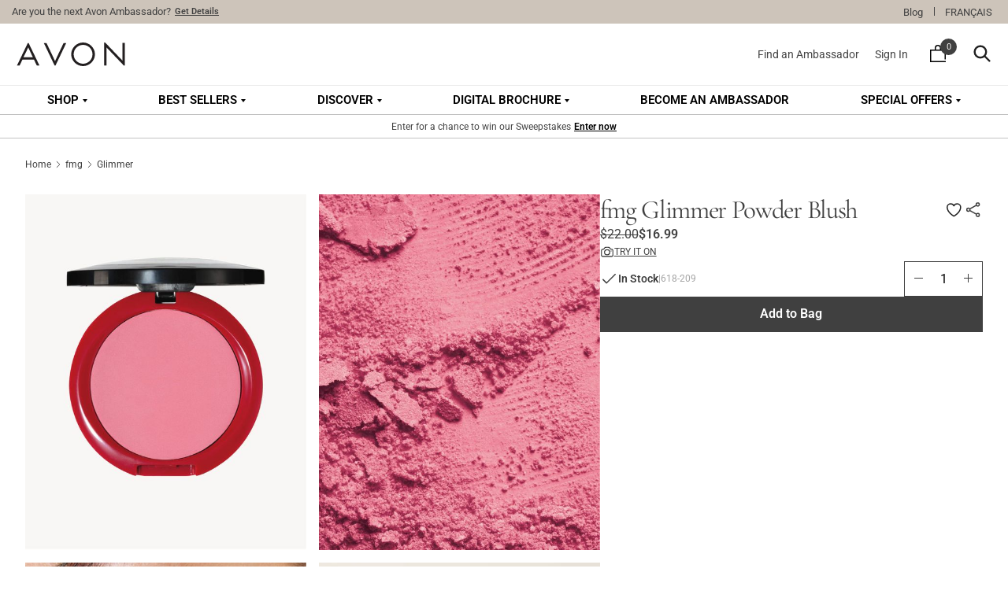

--- FILE ---
content_type: text/html; charset=utf-8
request_url: https://www.avon.ca/product/fmg-glimmer-powder-blush-3899
body_size: 105896
content:
<!DOCTYPE html>
<html><head><script type="text/javascript">var monetateT = new Date().getTime();</script><script type="text/javascript" src="//se.monetate.net/js/2/a-9494176d/p/avon.ca/entry.js"></script><title data-rh="true">fmg Glimmer Powder Blush | Avon</title><link data-rh="true" rel="canonical" href="https://www.avon.ca/product/fmg-glimmer-powder-blush-3899"/><link data-rh="true" rel="alternate" href="https://www.avon.ca/product/fmg-glimmer-powder-blush-3899" hreflang="x-default"/><link data-rh="true" rel="alternate" href="https://www.avon.ca/product/fmg-glimmer-powder-blush-3899" hreflang="en-CA"/><link data-rh="true" rel="alternate" href="https://www.avon.ca/fr/product/fmg-glimmer-powder-blush-3899" hreflang="fr-CA"/><link data-rh="true" rel="apple-touch-icon" href="/touch-icon-iphone.png?v=3.0.0"/><link data-rh="true" rel="apple-touch-icon" sizes="76x76" href="/touch-icon-ipad.png?v=3.0.0"/><link data-rh="true" rel="apple-touch-icon" sizes="120x120" href="/touch-icon-iphone-retina.png?v=3.0.0"/><link data-rh="true" rel="apple-touch-icon" sizes="152x152" href="/touch-icon-ipad-retina.png?v=3.0.0"/><link data-rh="true" rel="icon" href="/touch-icon-iphone-retina.png?v=3.0.0" sizes="any"/><link data-rh="true" rel="icon" href="/touch-icon-iphone-retina.png?v=3.0.0" type="image/svg+xml"/><link data-rh="true" rel="mask-icon" href="/touch-icon-iphone-retina.png?v=3.0.0" color="#000000"/><link data-rh="true" rel="preload" href="/static/media/Roboto-Bold.woff2" as="font" type="font/woff2" crossorigin="anonymous"/><link data-rh="true" rel="preload" href="/static/media/Roboto-Regular.woff2" as="font" type="font/woff2" crossorigin="anonymous"/><link data-rh="true" rel="preload" href="/static/media/CormorantGaramond-Bold.woff2" as="font" type="font/woff2" crossorigin="anonymous"/><meta data-rh="true" name="apple-mobile-web-app-capable" content="yes"/><meta data-rh="true" name="mobile-web-app-capable" content="yes"/><meta data-rh="true" name="google-site-verification" content="bC0w9BVSJvh5JL3WkCUFYB2zOJXwva2Tru7qGDWb7II"/><meta data-rh="true" name="geo.country" content="US"/><meta data-rh="true" name="country" content="US"/><meta data-rh="true" name="theme-color" content="#FFFFFF"/><meta data-rh="true" name="msapplication-square70x70logo" content="/icon_smalltile.png"/><meta data-rh="true" name="msapplication-square150x150logo" content="/icon_mediumtile.png"/><meta data-rh="true" name="msapplication-wide310x150logo" content="/icon_widetile.png"/><meta data-rh="true" name="viewport" content="width=1440, user-scalable=yes"/><meta data-rh="true" name="description" content="Shop richly pigmented powder blush with ultra-fine pearl and vitamin E at Avon for great deals and offers!  "/><meta data-rh="true" name="keywords" content=""/><meta data-rh="true" itemProp="name" content="fmg Glimmer Powder Blush                                                                                                        "/><meta data-rh="true" itemProp="description" content="Shop richly pigmented powder blush with ultra-fine pearl and vitamin E at Avon for great deals and offers!  "/><meta data-rh="true" itemProp="image" content="https://www.avon.ca/assets/mig-product/en/lg/PROD_1207367_1.jpg"/><meta data-rh="true" property="product:price:amount" content="22.00"/><meta data-rh="true" property="product:price:currency" content="CAD"/><meta data-rh="true" property="fb:app_id" content="625495241968214"/><meta data-rh="true" property="og:site_name" content="AVON"/><meta data-rh="true" property="og:url" content="https://www.avon.ca/product/fmg-glimmer-powder-blush-3899"/><meta data-rh="true" property="og:type" content="website"/><meta data-rh="true" property="og:title" content="fmg Glimmer Powder Blush | Avon"/><meta data-rh="true" property="og:description" content="Shop richly pigmented powder blush with ultra-fine pearl and vitamin E at Avon for great deals and offers!  "/><meta data-rh="true" property="og:image" content="https://www.avon.ca/assets/mig-product/en/fb/PROD_1207367_1.jpg"/><meta data-rh="true" name="twitter:card" content="summary_large_image"/><meta data-rh="true" name="twitter:title" content="fmg Glimmer Powder Blush | Avon"/><meta data-rh="true" name="twitter:description" content="Shop richly pigmented powder blush with ultra-fine pearl and vitamin E at Avon for great deals and offers!  "/><meta data-rh="true" name="twitter:image" content="https://www.avon.ca/assets/mig-product/en/lg/PROD_1207367_1.jpg"/><meta data-rh="true" name="twitter:url" content="https://www.avon.ca/product/fmg-glimmer-powder-blush-3899"/><script data-rh="true" type="text/javascript">
;window.NREUM||(NREUM={});NREUM.init={distributed_tracing:{enabled:true},privacy:{cookies_enabled:true},ajax:{deny_list:["bam.nr-data.net"]}};

;NREUM.loader_config={accountID:"3225810",trustKey:"3225810",agentID:"1589001213",licenseKey:"NRJS-c4ad2311f310d74cfb5",applicationID:"1589001213"};
;NREUM.info={beacon:"bam.nr-data.net",errorBeacon:"bam.nr-data.net",licenseKey:"NRJS-c4ad2311f310d74cfb5",applicationID:"1589001213",sa:1};
;/*! For license information please see nr-loader-spa-1.267.0.min.js.LICENSE.txt */
(()=>{var e,t,r={8122:(e,t,r)=>{"use strict";r.d(t,{a:()=>i});var n=r(944);function i(e,t){try{if(!e||"object"!=typeof e)return(0,n.R)(3);if(!t||"object"!=typeof t)return(0,n.R)(4);const r=Object.create(Object.getPrototypeOf(t),Object.getOwnPropertyDescriptors(t)),o=0===Object.keys(r).length?e:r;for(let a in o)if(void 0!==e[a])try{if(null===e[a]){r[a]=null;continue}Array.isArray(e[a])&&Array.isArray(t[a])?r[a]=Array.from(new Set([...e[a],...t[a]])):"object"==typeof e[a]&&"object"==typeof t[a]?r[a]=i(e[a],t[a]):r[a]=e[a]}catch(e){(0,n.R)(1,e)}return r}catch(e){(0,n.R)(2,e)}}},2555:(e,t,r)=>{"use strict";r.d(t,{Vp:()=>c,fn:()=>s,x1:()=>u});var n=r(384),i=r(8122);const o={beacon:n.NT.beacon,errorBeacon:n.NT.errorBeacon,licenseKey:void 0,applicationID:void 0,sa:void 0,queueTime:void 0,applicationTime:void 0,ttGuid:void 0,user:void 0,account:void 0,product:void 0,extra:void 0,jsAttributes:{},userAttributes:void 0,atts:void 0,transactionName:void 0,tNamePlain:void 0},a={};function s(e){try{const t=c(e);return!!t.licenseKey&&!!t.errorBeacon&&!!t.applicationID}catch(e){return!1}}function c(e){if(!e)throw new Error("All info objects require an agent identifier!");if(!a[e])throw new Error("Info for ".concat(e," was never set"));return a[e]}function u(e,t){if(!e)throw new Error("All info objects require an agent identifier!");a[e]=(0,i.a)(t,o);const r=(0,n.nY)(e);r&&(r.info=a[e])}},9417:(e,t,r)=>{"use strict";r.d(t,{D0:()=>h,gD:()=>p,xN:()=>g});var n=r(993);const i=e=>{if(!e||"string"!=typeof e)return!1;try{document.createDocumentFragment().querySelector(e)}catch{return!1}return!0};var o=r(2614),a=r(944),s=r(384),c=r(8122);const u="[data-nr-mask]",d=()=>{const e={mask_selector:"*",block_selector:"[data-nr-block]",mask_input_options:{color:!1,date:!1,"datetime-local":!1,email:!1,month:!1,number:!1,range:!1,search:!1,tel:!1,text:!1,time:!1,url:!1,week:!1,textarea:!1,select:!1,password:!0}};return{ajax:{deny_list:void 0,block_internal:!0,enabled:!0,harvestTimeSeconds:10,autoStart:!0},distributed_tracing:{enabled:void 0,exclude_newrelic_header:void 0,cors_use_newrelic_header:void 0,cors_use_tracecontext_headers:void 0,allowed_origins:void 0},feature_flags:[],generic_events:{enabled:!0,harvestTimeSeconds:30,autoStart:!0},harvest:{tooManyRequestsDelay:60},jserrors:{enabled:!0,harvestTimeSeconds:10,autoStart:!0},logging:{enabled:!0,harvestTimeSeconds:10,autoStart:!0,level:n.p_.INFO},metrics:{enabled:!0,autoStart:!0},obfuscate:void 0,page_action:{enabled:!0},page_view_event:{enabled:!0,autoStart:!0},page_view_timing:{enabled:!0,harvestTimeSeconds:30,autoStart:!0},privacy:{cookies_enabled:!0},proxy:{assets:void 0,beacon:void 0},session:{expiresMs:o.wk,inactiveMs:o.BB},session_replay:{autoStart:!0,enabled:!1,harvestTimeSeconds:60,preload:!1,sampling_rate:10,error_sampling_rate:100,collect_fonts:!1,inline_images:!1,fix_stylesheets:!0,mask_all_inputs:!0,get mask_text_selector(){return e.mask_selector},set mask_text_selector(t){i(t)?e.mask_selector="".concat(t,",").concat(u):""===t||null===t?e.mask_selector=u:(0,a.R)(5,t)},get block_class(){return"nr-block"},get ignore_class(){return"nr-ignore"},get mask_text_class(){return"nr-mask"},get block_selector(){return e.block_selector},set block_selector(t){i(t)?e.block_selector+=",".concat(t):""!==t&&(0,a.R)(6,t)},get mask_input_options(){return e.mask_input_options},set mask_input_options(t){t&&"object"==typeof t?e.mask_input_options={...t,password:!0}:(0,a.R)(7,t)}},session_trace:{enabled:!0,harvestTimeSeconds:10,autoStart:!0},soft_navigations:{enabled:!0,harvestTimeSeconds:10,autoStart:!0},spa:{enabled:!0,harvestTimeSeconds:10,autoStart:!0},ssl:void 0}},l={},f="All configuration objects require an agent identifier!";function h(e){if(!e)throw new Error(f);if(!l[e])throw new Error("Configuration for ".concat(e," was never set"));return l[e]}function g(e,t){if(!e)throw new Error(f);l[e]=(0,c.a)(t,d());const r=(0,s.nY)(e);r&&(r.init=l[e])}function p(e,t){if(!e)throw new Error(f);var r=h(e);if(r){for(var n=t.split("."),i=0;i<n.length-1;i++)if("object"!=typeof(r=r[n[i]]))return;r=r[n[n.length-1]]}return r}},5603:(e,t,r)=>{"use strict";r.d(t,{a:()=>c,o:()=>s});var n=r(384),i=r(8122);const o={accountID:void 0,trustKey:void 0,agentID:void 0,licenseKey:void 0,applicationID:void 0,xpid:void 0},a={};function s(e){if(!e)throw new Error("All loader-config objects require an agent identifier!");if(!a[e])throw new Error("LoaderConfig for ".concat(e," was never set"));return a[e]}function c(e,t){if(!e)throw new Error("All loader-config objects require an agent identifier!");a[e]=(0,i.a)(t,o);const r=(0,n.nY)(e);r&&(r.loader_config=a[e])}},3371:(e,t,r)=>{"use strict";r.d(t,{V:()=>f,f:()=>l});var n=r(8122),i=r(384),o=r(6154),a=r(9324);let s=0;const c={buildEnv:a.F3,distMethod:a.Xs,version:a.xv,originTime:o.WN},u={customTransaction:void 0,disabled:!1,isolatedBacklog:!1,loaderType:void 0,maxBytes:3e4,onerror:void 0,origin:""+o.gm.location,ptid:void 0,releaseIds:{},appMetadata:{},session:void 0,denyList:void 0,timeKeeper:void 0,obfuscator:void 0},d={};function l(e){if(!e)throw new Error("All runtime objects require an agent identifier!");if(!d[e])throw new Error("Runtime for ".concat(e," was never set"));return d[e]}function f(e,t){if(!e)throw new Error("All runtime objects require an agent identifier!");d[e]={...(0,n.a)(t,u),...c},Object.hasOwnProperty.call(d[e],"harvestCount")||Object.defineProperty(d[e],"harvestCount",{get:()=>++s});const r=(0,i.nY)(e);r&&(r.runtime=d[e])}},9324:(e,t,r)=>{"use strict";r.d(t,{F3:()=>i,Xs:()=>o,Yq:()=>a,xv:()=>n});const n="1.267.0",i="PROD",o="CDN",a="2.0.0-alpha.12"},6154:(e,t,r)=>{"use strict";r.d(t,{A4:()=>s,OF:()=>d,RI:()=>i,Vr:()=>h,WN:()=>g,bv:()=>o,gm:()=>a,lR:()=>f,m:()=>u,mw:()=>c,sb:()=>l});var n=r(1863);const i="undefined"!=typeof window&&!!window.document,o="undefined"!=typeof WorkerGlobalScope&&("undefined"!=typeof self&&self instanceof WorkerGlobalScope&&self.navigator instanceof WorkerNavigator||"undefined"!=typeof globalThis&&globalThis instanceof WorkerGlobalScope&&globalThis.navigator instanceof WorkerNavigator),a=i?window:"undefined"!=typeof WorkerGlobalScope&&("undefined"!=typeof self&&self instanceof WorkerGlobalScope&&self||"undefined"!=typeof globalThis&&globalThis instanceof WorkerGlobalScope&&globalThis),s="complete"===a?.document?.readyState,c=Boolean("hidden"===a?.document?.visibilityState),u=""+a?.location,d=/iPad|iPhone|iPod/.test(a.navigator?.userAgent),l=d&&"undefined"==typeof SharedWorker,f=(()=>{const e=a.navigator?.userAgent?.match(/Firefox[/\s](\d+\.\d+)/);return Array.isArray(e)&&e.length>=2?+e[1]:0})(),h=!!a.navigator?.sendBeacon,g=Date.now()-(0,n.t)()},4777:(e,t,r)=>{"use strict";r.d(t,{J:()=>o});var n=r(944);const i={agentIdentifier:"",ee:void 0};class o{constructor(e){try{if("object"!=typeof e)return(0,n.R)(8);this.sharedContext={},Object.assign(this.sharedContext,i),Object.entries(e).forEach((([e,t])=>{Object.keys(i).includes(e)&&(this.sharedContext[e]=t)}))}catch(e){(0,n.R)(9,e)}}}},7295:(e,t,r)=>{"use strict";r.d(t,{Xv:()=>a,gX:()=>i,iW:()=>o});var n=[];function i(e){if(!e||o(e))return!1;if(0===n.length)return!0;for(var t=0;t<n.length;t++){var r=n[t];if("*"===r.hostname)return!1;if(s(r.hostname,e.hostname)&&c(r.pathname,e.pathname))return!1}return!0}function o(e){return void 0===e.hostname}function a(e){if(n=[],e&&e.length)for(var t=0;t<e.length;t++){let r=e[t];if(!r)continue;0===r.indexOf("http://")?r=r.substring(7):0===r.indexOf("https://")&&(r=r.substring(8));const i=r.indexOf("/");let o,a;i>0?(o=r.substring(0,i),a=r.substring(i)):(o=r,a="");let[s]=o.split(":");n.push({hostname:s,pathname:a})}}function s(e,t){return!(e.length>t.length)&&t.indexOf(e)===t.length-e.length}function c(e,t){return 0===e.indexOf("/")&&(e=e.substring(1)),0===t.indexOf("/")&&(t=t.substring(1)),""===e||e===t}},1687:(e,t,r)=>{"use strict";r.d(t,{Ak:()=>c,Ze:()=>l,x3:()=>u});var n=r(7836),i=r(3606),o=r(860),a=r(2646);const s={};function c(e,t){const r={staged:!1,priority:o.P[t]||0};d(e),s[e].get(t)||s[e].set(t,r)}function u(e,t){e&&s[e]&&(s[e].get(t)&&s[e].delete(t),h(e,t,!1),s[e].size&&f(e))}function d(e){if(!e)throw new Error("agentIdentifier required");s[e]||(s[e]=new Map)}function l(e="",t="feature",r=!1){if(d(e),!e||!s[e].get(t)||r)return h(e,t);s[e].get(t).staged=!0,f(e)}function f(e){const t=Array.from(s[e]);t.every((([e,t])=>t.staged))&&(t.sort(((e,t)=>e[1].priority-t[1].priority)),t.forEach((([t])=>{s[e].delete(t),h(e,t)})))}function h(e,t,r=!0){const o=e?n.ee.get(e):n.ee,s=i.i.handlers;if(!o.aborted&&o.backlog&&s){if(r){const e=o.backlog[t],r=s[t];if(r){for(let t=0;e&&t<e.length;++t)g(e[t],r);Object.entries(r).forEach((([e,t])=>{Object.values(t||{}).forEach((t=>{t[0]?.on&&t[0]?.context()instanceof a.y&&t[0].on(e,t[1])}))}))}}o.isolatedBacklog||delete s[t],o.backlog[t]=null,o.emit("drain-"+t,[])}}function g(e,t){var r=e[1];Object.values(t[r]||{}).forEach((t=>{var r=e[0];if(t[0]===r){var n=t[1],i=e[3],o=e[2];n.apply(i,o)}}))}},7836:(e,t,r)=>{"use strict";r.d(t,{P:()=>c,ee:()=>u});var n=r(384),i=r(8990),o=r(3371),a=r(2646),s=r(5607);const c="nr@context:".concat(s.W),u=function e(t,r){var n={},s={},d={},l=!1;try{l=16===r.length&&(0,o.f)(r).isolatedBacklog}catch(e){}var f={on:g,addEventListener:g,removeEventListener:function(e,t){var r=n[e];if(!r)return;for(var i=0;i<r.length;i++)r[i]===t&&r.splice(i,1)},emit:function(e,r,n,i,o){!1!==o&&(o=!0);if(u.aborted&&!i)return;t&&o&&t.emit(e,r,n);for(var a=h(n),c=p(e),d=c.length,l=0;l<d;l++)c[l].apply(a,r);var g=v()[s[e]];g&&g.push([f,e,r,a]);return a},get:m,listeners:p,context:h,buffer:function(e,t){const r=v();if(t=t||"feature",f.aborted)return;Object.entries(e||{}).forEach((([e,n])=>{s[n]=t,t in r||(r[t]=[])}))},abort:function(){f._aborted=!0,Object.keys(f.backlog).forEach((e=>{delete f.backlog[e]}))},isBuffering:function(e){return!!v()[s[e]]},debugId:r,backlog:l?{}:t&&"object"==typeof t.backlog?t.backlog:{},isolatedBacklog:l};return Object.defineProperty(f,"aborted",{get:()=>{let e=f._aborted||!1;return e||(t&&(e=t.aborted),e)}}),f;function h(e){return e&&e instanceof a.y?e:e?(0,i.I)(e,c,(()=>new a.y(c))):new a.y(c)}function g(e,t){n[e]=p(e).concat(t)}function p(e){return n[e]||[]}function m(t){return d[t]=d[t]||e(f,t)}function v(){return f.backlog}}(void 0,"globalEE"),d=(0,n.Zm)();d.ee||(d.ee=u)},2646:(e,t,r)=>{"use strict";r.d(t,{y:()=>n});class n{constructor(e){this.contextId=e}}},9908:(e,t,r)=>{"use strict";r.d(t,{d:()=>n,p:()=>i});var n=r(7836).ee.get("handle");function i(e,t,r,i,o){o?(o.buffer([e],i),o.emit(e,t,r)):(n.buffer([e],i),n.emit(e,t,r))}},3606:(e,t,r)=>{"use strict";r.d(t,{i:()=>o});var n=r(9908);o.on=a;var i=o.handlers={};function o(e,t,r,o){a(o||n.d,i,e,t,r)}function a(e,t,r,i,o){o||(o="feature"),e||(e=n.d);var a=t[o]=t[o]||{};(a[r]=a[r]||[]).push([e,i])}},3878:(e,t,r)=>{"use strict";r.d(t,{DD:()=>c,jT:()=>a,sp:()=>s});var n=r(6154);let i=!1,o=!1;try{const e={get passive(){return i=!0,!1},get signal(){return o=!0,!1}};n.gm.addEventListener("test",null,e),n.gm.removeEventListener("test",null,e)}catch(e){}function a(e,t){return i||o?{capture:!!e,passive:i,signal:t}:!!e}function s(e,t,r=!1,n){window.addEventListener(e,t,a(r,n))}function c(e,t,r=!1,n){document.addEventListener(e,t,a(r,n))}},5607:(e,t,r)=>{"use strict";r.d(t,{W:()=>n});const n=(0,r(9566).bz)()},9566:(e,t,r)=>{"use strict";r.d(t,{LA:()=>s,ZF:()=>c,bz:()=>a,el:()=>u});var n=r(6154);const i="xxxxxxxx-xxxx-4xxx-yxxx-xxxxxxxxxxxx";function o(e,t){return e?15&e[t]:16*Math.random()|0}function a(){const e=n.gm?.crypto||n.gm?.msCrypto;let t,r=0;return e&&e.getRandomValues&&(t=e.getRandomValues(new Uint8Array(30))),i.split("").map((e=>"x"===e?o(t,r++).toString(16):"y"===e?(3&o()|8).toString(16):e)).join("")}function s(e){const t=n.gm?.crypto||n.gm?.msCrypto;let r,i=0;t&&t.getRandomValues&&(r=t.getRandomValues(new Uint8Array(e)));const a=[];for(var s=0;s<e;s++)a.push(o(r,i++).toString(16));return a.join("")}function c(){return s(16)}function u(){return s(32)}},2614:(e,t,r)=>{"use strict";r.d(t,{BB:()=>a,H3:()=>n,g:()=>u,iL:()=>c,tS:()=>s,uh:()=>i,wk:()=>o});const n="NRBA",i="SESSION",o=144e5,a=18e5,s={STARTED:"session-started",PAUSE:"session-pause",RESET:"session-reset",RESUME:"session-resume",UPDATE:"session-update"},c={SAME_TAB:"same-tab",CROSS_TAB:"cross-tab"},u={OFF:0,FULL:1,ERROR:2}},1863:(e,t,r)=>{"use strict";function n(){return Math.floor(performance.now())}r.d(t,{t:()=>n})},7485:(e,t,r)=>{"use strict";r.d(t,{D:()=>i});var n=r(6154);function i(e){if(0===(e||"").indexOf("data:"))return{protocol:"data"};try{const t=new URL(e,location.href),r={port:t.port,hostname:t.hostname,pathname:t.pathname,search:t.search,protocol:t.protocol.slice(0,t.protocol.indexOf(":")),sameOrigin:t.protocol===n.gm?.location?.protocol&&t.host===n.gm?.location?.host};return r.port&&""!==r.port||("http:"===t.protocol&&(r.port="80"),"https:"===t.protocol&&(r.port="443")),r.pathname&&""!==r.pathname?r.pathname.startsWith("/")||(r.pathname="/".concat(r.pathname)):r.pathname="/",r}catch(e){return{}}}},944:(e,t,r)=>{"use strict";function n(e,t){"function"==typeof console.debug&&console.debug("New Relic Warning: https://github.com/newrelic/newrelic-browser-agent/blob/main/docs/warning-codes.md#".concat(e),t)}r.d(t,{R:()=>n})},5284:(e,t,r)=>{"use strict";r.d(t,{t:()=>c,B:()=>s});var n=r(7836),i=r(6154);const o="newrelic";const a=new Set,s={};function c(e,t){const r=n.ee.get(t);s[t]??={},e&&"object"==typeof e&&(a.has(t)||(r.emit("rumresp",[e]),s[t]=e,a.add(t),function(e={}){try{i.gm.dispatchEvent(new CustomEvent(o,{detail:e}))}catch(e){}}({loaded:!0})))}},8990:(e,t,r)=>{"use strict";r.d(t,{I:()=>i});var n=Object.prototype.hasOwnProperty;function i(e,t,r){if(n.call(e,t))return e[t];var i=r();if(Object.defineProperty&&Object.keys)try{return Object.defineProperty(e,t,{value:i,writable:!0,enumerable:!1}),i}catch(e){}return e[t]=i,i}},6389:(e,t,r)=>{"use strict";function n(e,t=500,r={}){const n=r?.leading||!1;let i;return(...r)=>{n&&void 0===i&&(e.apply(this,r),i=setTimeout((()=>{i=clearTimeout(i)}),t)),n||(clearTimeout(i),i=setTimeout((()=>{e.apply(this,r)}),t))}}function i(e){let t=!1;return(...r)=>{t||(t=!0,e.apply(this,r))}}r.d(t,{J:()=>i,s:()=>n})},3304:(e,t,r)=>{"use strict";r.d(t,{A:()=>o});var n=r(7836);const i=()=>{const e=new WeakSet;return(t,r)=>{if("object"==typeof r&&null!==r){if(e.has(r))return;e.add(r)}return r}};function o(e){try{return JSON.stringify(e,i())}catch(e){try{n.ee.emit("internal-error",[e])}catch(e){}return""}}},5289:(e,t,r)=>{"use strict";r.d(t,{GG:()=>o,sB:()=>a});var n=r(3878);function i(){return"undefined"==typeof document||"complete"===document.readyState}function o(e,t){if(i())return e();(0,n.sp)("load",e,t)}function a(e){if(i())return e();(0,n.DD)("DOMContentLoaded",e)}},384:(e,t,r)=>{"use strict";r.d(t,{NT:()=>o,US:()=>d,Zm:()=>a,bQ:()=>c,dV:()=>s,nY:()=>u,pV:()=>l});var n=r(6154),i=r(1863);const o={beacon:"bam.nr-data.net",errorBeacon:"bam.nr-data.net"};function a(){return n.gm.NREUM||(n.gm.NREUM={}),void 0===n.gm.newrelic&&(n.gm.newrelic=n.gm.NREUM),n.gm.NREUM}function s(){let e=a();return e.o||(e.o={ST:n.gm.setTimeout,SI:n.gm.setImmediate,CT:n.gm.clearTimeout,XHR:n.gm.XMLHttpRequest,REQ:n.gm.Request,EV:n.gm.Event,PR:n.gm.Promise,MO:n.gm.MutationObserver,FETCH:n.gm.fetch,WS:n.gm.WebSocket}),e}function c(e,t){let r=a();r.initializedAgents??={},t.initializedAt={ms:(0,i.t)(),date:new Date},r.initializedAgents[e]=t}function u(e){let t=a();return t.initializedAgents?.[e]}function d(e,t){a()[e]=t}function l(){return function(){let e=a();const t=e.info||{};e.info={beacon:o.beacon,errorBeacon:o.errorBeacon,...t}}(),function(){let e=a();const t=e.init||{};e.init={...t}}(),s(),function(){let e=a();const t=e.loader_config||{};e.loader_config={...t}}(),a()}},2843:(e,t,r)=>{"use strict";r.d(t,{u:()=>i});var n=r(3878);function i(e,t=!1,r,i){(0,n.DD)("visibilitychange",(function(){if(t)return void("hidden"===document.visibilityState&&e());e(document.visibilityState)}),r,i)}},8139:(e,t,r)=>{"use strict";r.d(t,{u:()=>f});var n=r(7836),i=r(3434),o=r(8990),a=r(6154);const s={},c=a.gm.XMLHttpRequest,u="addEventListener",d="removeEventListener",l="nr@wrapped:".concat(n.P);function f(e){var t=function(e){return(e||n.ee).get("events")}(e);if(s[t.debugId]++)return t;s[t.debugId]=1;var r=(0,i.YM)(t,!0);function f(e){r.inPlace(e,[u,d],"-",g)}function g(e,t){return e[1]}return"getPrototypeOf"in Object&&(a.RI&&h(document,f),h(a.gm,f),h(c.prototype,f)),t.on(u+"-start",(function(e,t){var n=e[1];if(null!==n&&("function"==typeof n||"object"==typeof n)){var i=(0,o.I)(n,l,(function(){var e={object:function(){if("function"!=typeof n.handleEvent)return;return n.handleEvent.apply(n,arguments)},function:n}[typeof n];return e?r(e,"fn-",null,e.name||"anonymous"):n}));this.wrapped=e[1]=i}})),t.on(d+"-start",(function(e){e[1]=this.wrapped||e[1]})),t}function h(e,t,...r){let n=e;for(;"object"==typeof n&&!Object.prototype.hasOwnProperty.call(n,u);)n=Object.getPrototypeOf(n);n&&t(n,...r)}},3434:(e,t,r)=>{"use strict";r.d(t,{Jt:()=>o,YM:()=>c});var n=r(7836),i=r(5607);const o="nr@original:".concat(i.W);var a=Object.prototype.hasOwnProperty,s=!1;function c(e,t){return e||(e=n.ee),r.inPlace=function(e,t,n,i,o){n||(n="");const a="-"===n.charAt(0);for(let s=0;s<t.length;s++){const c=t[s],u=e[c];d(u)||(e[c]=r(u,a?c+n:n,i,c,o))}},r.flag=o,r;function r(t,r,n,s,c){return d(t)?t:(r||(r=""),nrWrapper[o]=t,function(e,t,r){if(Object.defineProperty&&Object.keys)try{return Object.keys(e).forEach((function(r){Object.defineProperty(t,r,{get:function(){return e[r]},set:function(t){return e[r]=t,t}})})),t}catch(e){u([e],r)}for(var n in e)a.call(e,n)&&(t[n]=e[n])}(t,nrWrapper,e),nrWrapper);function nrWrapper(){var o,a,d,l;try{a=this,o=[...arguments],d="function"==typeof n?n(o,a):n||{}}catch(t){u([t,"",[o,a,s],d],e)}i(r+"start",[o,a,s],d,c);try{return l=t.apply(a,o)}catch(e){throw i(r+"err",[o,a,e],d,c),e}finally{i(r+"end",[o,a,l],d,c)}}}function i(r,n,i,o){if(!s||t){var a=s;s=!0;try{e.emit(r,n,i,t,o)}catch(t){u([t,r,n,i],e)}s=a}}}function u(e,t){t||(t=n.ee);try{t.emit("internal-error",e)}catch(e){}}function d(e){return!(e&&"function"==typeof e&&e.apply&&!e[o])}},9300:(e,t,r)=>{"use strict";r.d(t,{T:()=>n});const n=r(860).K.ajax},3333:(e,t,r)=>{"use strict";r.d(t,{TZ:()=>n});const n=r(860).K.genericEvents},6774:(e,t,r)=>{"use strict";r.d(t,{T:()=>n});const n=r(860).K.jserrors},993:(e,t,r)=>{"use strict";r.d(t,{ET:()=>o,TZ:()=>a,p_:()=>i});var n=r(860);const i={ERROR:"ERROR",WARN:"WARN",INFO:"INFO",DEBUG:"DEBUG",TRACE:"TRACE"},o="log",a=n.K.logging},3785:(e,t,r)=>{"use strict";r.d(t,{R:()=>c,b:()=>u});var n=r(9908),i=r(1863),o=r(860),a=r(3969),s=r(993);function c(e,t,r={},c=s.p_.INFO){(0,n.p)(a.xV,["API/logging/".concat(c.toLowerCase(),"/called")],void 0,o.K.metrics,e),(0,n.p)(s.ET,[(0,i.t)(),t,r,c],void 0,o.K.logging,e)}function u(e){return"string"==typeof e&&Object.values(s.p_).some((t=>t===e.toUpperCase().trim()))}},3969:(e,t,r)=>{"use strict";r.d(t,{TZ:()=>n,XG:()=>s,rs:()=>i,xV:()=>a,z_:()=>o});const n=r(860).K.metrics,i="sm",o="cm",a="storeSupportabilityMetrics",s="storeEventMetrics"},6630:(e,t,r)=>{"use strict";r.d(t,{T:()=>n});const n=r(860).K.pageViewEvent},782:(e,t,r)=>{"use strict";r.d(t,{T:()=>n});const n=r(860).K.pageViewTiming},6344:(e,t,r)=>{"use strict";r.d(t,{BB:()=>d,G4:()=>o,Qb:()=>l,TZ:()=>i,Ug:()=>a,_s:()=>s,bc:()=>u,yP:()=>c});var n=r(2614);const i=r(860).K.sessionReplay,o={RECORD:"recordReplay",PAUSE:"pauseReplay",REPLAY_RUNNING:"replayRunning",ERROR_DURING_REPLAY:"errorDuringReplay"},a=.12,s={DomContentLoaded:0,Load:1,FullSnapshot:2,IncrementalSnapshot:3,Meta:4,Custom:5},c={[n.g.ERROR]:15e3,[n.g.FULL]:3e5,[n.g.OFF]:0},u={RESET:{message:"Session was reset",sm:"Reset"},IMPORT:{message:"Recorder failed to import",sm:"Import"},TOO_MANY:{message:"429: Too Many Requests",sm:"Too-Many"},TOO_BIG:{message:"Payload was too large",sm:"Too-Big"},CROSS_TAB:{message:"Session Entity was set to OFF on another tab",sm:"Cross-Tab"},ENTITLEMENTS:{message:"Session Replay is not allowed and will not be started",sm:"Entitlement"}},d=5e3,l={API:"api"}},5270:(e,t,r)=>{"use strict";r.d(t,{Aw:()=>c,CT:()=>u,SR:()=>s});var n=r(384),i=r(9417),o=r(7767),a=r(6154);function s(e){return!!(0,n.dV)().o.MO&&(0,o.V)(e)&&!0===(0,i.gD)(e,"session_trace.enabled")}function c(e){return!0===(0,i.gD)(e,"session_replay.preload")&&s(e)}function u(e,t){const r=t.correctAbsoluteTimestamp(e);return{originalTimestamp:e,correctedTimestamp:r,timestampDiff:e-r,originTime:a.WN,correctedOriginTime:t.correctedOriginTime,originTimeDiff:Math.floor(a.WN-t.correctedOriginTime)}}},3738:(e,t,r)=>{"use strict";r.d(t,{He:()=>i,Kp:()=>s,Lc:()=>u,Rz:()=>d,TZ:()=>n,bD:()=>o,d3:()=>a,jx:()=>l,uP:()=>c});const n=r(860).K.sessionTrace,i="bstResource",o="resource",a="-start",s="-end",c="fn"+a,u="fn"+s,d="pushState",l=1e3},3962:(e,t,r)=>{"use strict";r.d(t,{AM:()=>o,O2:()=>s,Qu:()=>c,TZ:()=>a,ih:()=>u,tC:()=>i});var n=r(860);const i=["click","keydown","submit"],o="api",a=n.K.softNav,s={INITIAL_PAGE_LOAD:"",ROUTE_CHANGE:1,UNSPECIFIED:2},c={INTERACTION:1,AJAX:2,CUSTOM_END:3,CUSTOM_TRACER:4},u={IP:"in progress",FIN:"finished",CAN:"cancelled"}},7378:(e,t,r)=>{"use strict";r.d(t,{$p:()=>R,BR:()=>b,Kp:()=>x,L3:()=>y,Lc:()=>c,NC:()=>o,SG:()=>d,TZ:()=>i,U6:()=>g,UT:()=>m,d3:()=>w,dT:()=>f,e5:()=>A,gx:()=>v,l9:()=>l,oW:()=>h,op:()=>p,rw:()=>u,tH:()=>E,uP:()=>s,wW:()=>T,xq:()=>a});var n=r(384);const i=r(860).K.spa,o=["click","submit","keypress","keydown","keyup","change"],a=999,s="fn-start",c="fn-end",u="cb-start",d="api-ixn-",l="remaining",f="interaction",h="spaNode",g="jsonpNode",p="fetch-start",m="fetch-done",v="fetch-body-",b="jsonp-end",y=(0,n.dV)().o.ST,w="-start",x="-end",R="-body",T="cb"+x,A="jsTime",E="fetch"},4234:(e,t,r)=>{"use strict";r.d(t,{W:()=>i});var n=r(7836);class i{constructor(e,t,r){this.agentIdentifier=e,this.aggregator=t,this.ee=n.ee.get(e),this.featureName=r,this.blocked=!1}}},7767:(e,t,r)=>{"use strict";r.d(t,{V:()=>o});var n=r(9417),i=r(6154);const o=e=>i.RI&&!0===(0,n.gD)(e,"privacy.cookies_enabled")},425:(e,t,r)=>{"use strict";r.d(t,{j:()=>j});var n=r(860),i=r(2555),o=r(3371),a=r(9908),s=r(7836),c=r(1687),u=r(5289),d=r(6154),l=r(944),f=r(3969),h=r(384),g=r(6344);const p=["setErrorHandler","finished","addToTrace","addRelease","addPageAction","setCurrentRouteName","setPageViewName","setCustomAttribute","interaction","noticeError","setUserId","setApplicationVersion","start",g.G4.RECORD,g.G4.PAUSE,"log","wrapLogger"],m=["setErrorHandler","finished","addToTrace","addRelease"];var v=r(1863),b=r(2614),y=r(993),w=r(3785),x=r(2646),R=r(3434);function T(e,t,r,n){if("object"!=typeof t||!t||"string"!=typeof r||!r||"function"!=typeof t[r])return(0,l.R)(29);const i=function(e){return(e||s.ee).get("logger")}(e),o=(0,R.YM)(i),a=new x.y(s.P);return a.level=n.level,a.customAttributes=n.customAttributes,o.inPlace(t,[r],"wrap-logger-",a),i}function A(){const e=(0,h.pV)();p.forEach((t=>{e[t]=(...r)=>function(t,...r){let n=[];return Object.values(e.initializedAgents).forEach((e=>{e&&e.api?e.exposed&&e.api[t]&&n.push(e.api[t](...r)):(0,l.R)(38,t)})),n.length>1?n:n[0]}(t,...r)}))}const E={};var S=r(9417),O=r(5603),N=r(5284);const I=e=>{const t=e.startsWith("http");e+="/",r.p=t?e:"https://"+e};let _=!1;function j(e,t={},p,x){let{init:R,info:j,loader_config:P,runtime:C={},exposed:k=!0}=t;C.loaderType=p;const L=(0,h.pV)();j||(R=L.init,j=L.info,P=L.loader_config),(0,S.xN)(e.agentIdentifier,R||{}),(0,O.a)(e.agentIdentifier,P||{}),j.jsAttributes??={},d.bv&&(j.jsAttributes.isWorker=!0),(0,i.x1)(e.agentIdentifier,j);const D=(0,S.D0)(e.agentIdentifier),H=[j.beacon,j.errorBeacon];_||(D.proxy.assets&&(I(D.proxy.assets),H.push(D.proxy.assets)),D.proxy.beacon&&H.push(D.proxy.beacon),A(),(0,h.US)("activatedFeatures",N.B),e.runSoftNavOverSpa&&=!0===D.soft_navigations.enabled&&D.feature_flags.includes("soft_nav")),C.denyList=[...D.ajax.deny_list||[],...D.ajax.block_internal?H:[]],C.ptid=e.agentIdentifier,(0,o.V)(e.agentIdentifier,C),e.ee=s.ee.get(e.agentIdentifier),void 0===e.api&&(e.api=function(e,t,h=!1){t||(0,c.Ak)(e,"api");const p={};var x=s.ee.get(e),R=x.get("tracer");E[e]=b.g.OFF,x.on(g.G4.REPLAY_RUNNING,(t=>{E[e]=t}));var A="api-",S=A+"ixn-";function O(t,r,n,o){const a=(0,i.Vp)(e);return null===r?delete a.jsAttributes[t]:(0,i.x1)(e,{...a,jsAttributes:{...a.jsAttributes,[t]:r}}),_(A,n,!0,o||null===r?"session":void 0)(t,r)}function N(){}p.log=function(e,{customAttributes:t={},level:r=y.p_.INFO}={}){(0,a.p)(f.xV,["API/log/called"],void 0,n.K.metrics,x),(0,w.R)(x,e,t,r)},p.wrapLogger=(e,t,{customAttributes:r={},level:i=y.p_.INFO}={})=>{(0,a.p)(f.xV,["API/wrapLogger/called"],void 0,n.K.metrics,x),T(x,e,t,{customAttributes:r,level:i})},m.forEach((e=>{p[e]=_(A,e,!0,"api")})),p.addPageAction=_(A,"addPageAction",!0,n.K.genericEvents),p.setPageViewName=function(t,r){if("string"==typeof t)return"/"!==t.charAt(0)&&(t="/"+t),(0,o.f)(e).customTransaction=(r||"http://custom.transaction")+t,_(A,"setPageViewName",!0)()},p.setCustomAttribute=function(e,t,r=!1){if("string"==typeof e){if(["string","number","boolean"].includes(typeof t)||null===t)return O(e,t,"setCustomAttribute",r);(0,l.R)(40,typeof t)}else(0,l.R)(39,typeof e)},p.setUserId=function(e){if("string"==typeof e||null===e)return O("enduser.id",e,"setUserId",!0);(0,l.R)(41,typeof e)},p.setApplicationVersion=function(e){if("string"==typeof e||null===e)return O("application.version",e,"setApplicationVersion",!1);(0,l.R)(42,typeof e)},p.start=()=>{try{(0,a.p)(f.xV,["API/start/called"],void 0,n.K.metrics,x),x.emit("manual-start-all")}catch(e){(0,l.R)(23,e)}},p[g.G4.RECORD]=function(){(0,a.p)(f.xV,["API/recordReplay/called"],void 0,n.K.metrics,x),(0,a.p)(g.G4.RECORD,[],void 0,n.K.sessionReplay,x)},p[g.G4.PAUSE]=function(){(0,a.p)(f.xV,["API/pauseReplay/called"],void 0,n.K.metrics,x),(0,a.p)(g.G4.PAUSE,[],void 0,n.K.sessionReplay,x)},p.interaction=function(e){return(new N).get("object"==typeof e?e:{})};const I=N.prototype={createTracer:function(e,t){var r={},i=this,o="function"==typeof t;return(0,a.p)(f.xV,["API/createTracer/called"],void 0,n.K.metrics,x),h||(0,a.p)(S+"tracer",[(0,v.t)(),e,r],i,n.K.spa,x),function(){if(R.emit((o?"":"no-")+"fn-start",[(0,v.t)(),i,o],r),o)try{return t.apply(this,arguments)}catch(e){const t="string"==typeof e?new Error(e):e;throw R.emit("fn-err",[arguments,this,t],r),t}finally{R.emit("fn-end",[(0,v.t)()],r)}}}};function _(e,t,r,i){return function(){return(0,a.p)(f.xV,["API/"+t+"/called"],void 0,n.K.metrics,x),i&&(0,a.p)(e+t,[(0,v.t)(),...arguments],r?null:this,i,x),r?void 0:this}}function j(){r.e(478).then(r.bind(r,8778)).then((({setAPI:t})=>{t(e),(0,c.Ze)(e,"api")})).catch((e=>{(0,l.R)(27,e),x.abort()}))}return["actionText","setName","setAttribute","save","ignore","onEnd","getContext","end","get"].forEach((e=>{I[e]=_(S,e,void 0,h?n.K.softNav:n.K.spa)})),p.setCurrentRouteName=h?_(S,"routeName",void 0,n.K.softNav):_(A,"routeName",!0,n.K.spa),p.noticeError=function(t,r){"string"==typeof t&&(t=new Error(t)),(0,a.p)(f.xV,["API/noticeError/called"],void 0,n.K.metrics,x),(0,a.p)("err",[t,(0,v.t)(),!1,r,!!E[e]],void 0,n.K.jserrors,x)},d.RI?(0,u.GG)((()=>j()),!0):j(),p}(e.agentIdentifier,x,e.runSoftNavOverSpa)),void 0===e.exposed&&(e.exposed=k),_=!0}},8374:(e,t,r)=>{r.nc=(()=>{try{return document?.currentScript?.nonce}catch(e){}return""})()},860:(e,t,r)=>{"use strict";r.d(t,{K:()=>n,P:()=>i});const n={ajax:"ajax",genericEvents:"generic_events",jserrors:"jserrors",logging:"logging",metrics:"metrics",pageAction:"page_action",pageViewEvent:"page_view_event",pageViewTiming:"page_view_timing",sessionReplay:"session_replay",sessionTrace:"session_trace",softNav:"soft_navigations",spa:"spa"},i={[n.pageViewEvent]:1,[n.pageViewTiming]:2,[n.metrics]:3,[n.jserrors]:4,[n.spa]:5,[n.ajax]:6,[n.sessionTrace]:7,[n.softNav]:8,[n.sessionReplay]:9,[n.logging]:10,[n.genericEvents]:11}}},n={};function i(e){var t=n[e];if(void 0!==t)return t.exports;var o=n[e]={exports:{}};return r[e](o,o.exports,i),o.exports}i.m=r,i.d=(e,t)=>{for(var r in t)i.o(t,r)&&!i.o(e,r)&&Object.defineProperty(e,r,{enumerable:!0,get:t[r]})},i.f={},i.e=e=>Promise.all(Object.keys(i.f).reduce(((t,r)=>(i.f[r](e,t),t)),[])),i.u=e=>({212:"nr-spa-compressor",249:"nr-spa-recorder",478:"nr-spa"}[e]+"-1.267.0.min.js"),i.o=(e,t)=>Object.prototype.hasOwnProperty.call(e,t),e={},t="NRBA-1.267.0.PROD:",i.l=(r,n,o,a)=>{if(e[r])e[r].push(n);else{var s,c;if(void 0!==o)for(var u=document.getElementsByTagName("script"),d=0;d<u.length;d++){var l=u[d];if(l.getAttribute("src")==r||l.getAttribute("data-webpack")==t+o){s=l;break}}if(!s){c=!0;var f={478:"sha512-XKF+PBcSlSiyzkKLdw/E9C47Vd1bfjeXiJB7EaC+HRHBVVlDNUSeK/zW10RlimSSN7csT6ekIWCuI71N/4dwrw==",249:"sha512-t6m+Y+uBhmMdAlmZWCtOYYmDGuAP+uXXp2h9sWe9+C081zNSsIWOaAlie5M86bYfj19tMdEFQcpZSmgTsCGMmg==",212:"sha512-Qo+QuTtoj54DJCfGui+9XeLrUOA5pBgfpe+PKE+TB/b14oFeD03D88vm3Tm8HQEEGvpcigHzfLXrCbMvGOV1lg=="};(s=document.createElement("script")).charset="utf-8",s.timeout=120,i.nc&&s.setAttribute("nonce",i.nc),s.setAttribute("data-webpack",t+o),s.src=r,0!==s.src.indexOf(window.location.origin+"/")&&(s.crossOrigin="anonymous"),f[a]&&(s.integrity=f[a])}e[r]=[n];var h=(t,n)=>{s.onerror=s.onload=null,clearTimeout(g);var i=e[r];if(delete e[r],s.parentNode&&s.parentNode.removeChild(s),i&&i.forEach((e=>e(n))),t)return t(n)},g=setTimeout(h.bind(null,void 0,{type:"timeout",target:s}),12e4);s.onerror=h.bind(null,s.onerror),s.onload=h.bind(null,s.onload),c&&document.head.appendChild(s)}},i.r=e=>{"undefined"!=typeof Symbol&&Symbol.toStringTag&&Object.defineProperty(e,Symbol.toStringTag,{value:"Module"}),Object.defineProperty(e,"__esModule",{value:!0})},i.p="https://js-agent.newrelic.com/",(()=>{var e={38:0,788:0};i.f.j=(t,r)=>{var n=i.o(e,t)?e[t]:void 0;if(0!==n)if(n)r.push(n[2]);else{var o=new Promise(((r,i)=>n=e[t]=[r,i]));r.push(n[2]=o);var a=i.p+i.u(t),s=new Error;i.l(a,(r=>{if(i.o(e,t)&&(0!==(n=e[t])&&(e[t]=void 0),n)){var o=r&&("load"===r.type?"missing":r.type),a=r&&r.target&&r.target.src;s.message="Loading chunk "+t+" failed.\n("+o+": "+a+")",s.name="ChunkLoadError",s.type=o,s.request=a,n[1](s)}}),"chunk-"+t,t)}};var t=(t,r)=>{var n,o,[a,s,c]=r,u=0;if(a.some((t=>0!==e[t]))){for(n in s)i.o(s,n)&&(i.m[n]=s[n]);if(c)c(i)}for(t&&t(r);u<a.length;u++)o=a[u],i.o(e,o)&&e[o]&&e[o][0](),e[o]=0},r=self["webpackChunk:NRBA-1.267.0.PROD"]=self["webpackChunk:NRBA-1.267.0.PROD"]||[];r.forEach(t.bind(null,0)),r.push=t.bind(null,r.push.bind(r))})(),(()=>{"use strict";i(8374);var e=i(944),t=i(6344),r=i(9566);class n{agentIdentifier;constructor(e=(0,r.LA)(16)){this.agentIdentifier=e}#e(t,...r){if("function"==typeof this.api?.[t])return this.api[t](...r);(0,e.R)(35,t)}addPageAction(e,t){return this.#e("addPageAction",e,t)}setPageViewName(e,t){return this.#e("setPageViewName",e,t)}setCustomAttribute(e,t,r){return this.#e("setCustomAttribute",e,t,r)}noticeError(e,t){return this.#e("noticeError",e,t)}setUserId(e){return this.#e("setUserId",e)}setApplicationVersion(e){return this.#e("setApplicationVersion",e)}setErrorHandler(e){return this.#e("setErrorHandler",e)}finished(e){return this.#e("finished",e)}addRelease(e,t){return this.#e("addRelease",e,t)}start(e){return this.#e("start",e)}recordReplay(){return this.#e(t.G4.RECORD)}pauseReplay(){return this.#e(t.G4.PAUSE)}addToTrace(e){return this.#e("addToTrace",e)}setCurrentRouteName(e){return this.#e("setCurrentRouteName",e)}interaction(){return this.#e("interaction")}log(e,t){return this.#e("log",e,t)}wrapLogger(e,t,r){return this.#e("wrapLogger",e,t,r)}}var o=i(860),a=i(9417);const s=Object.values(o.K);function c(e){const t={};return s.forEach((r=>{t[r]=function(e,t){return!0===(0,a.gD)(t,"".concat(e,".enabled"))}(r,e)})),t}var u=i(425);var d=i(1687),l=i(4234),f=i(5289),h=i(6154),g=i(5270),p=i(7767),m=i(6389);class v extends l.W{constructor(e,t,r,n=!0){super(e,t,r),this.auto=n,this.abortHandler=void 0,this.featAggregate=void 0,this.onAggregateImported=void 0,!1===(0,a.gD)(this.agentIdentifier,"".concat(this.featureName,".autoStart"))&&(this.auto=!1),this.auto?(0,d.Ak)(e,r):this.ee.on("manual-start-all",(0,m.J)((()=>{(0,d.Ak)(this.agentIdentifier,this.featureName),this.auto=!0,this.importAggregator()})))}importAggregator(t={}){if(this.featAggregate||!this.auto)return;let r;this.onAggregateImported=new Promise((e=>{r=e}));const n=async()=>{let n;try{if((0,p.V)(this.agentIdentifier)){const{setupAgentSession:e}=await i.e(478).then(i.bind(i,6526));n=e(this.agentIdentifier)}}catch(t){(0,e.R)(20,t),this.ee.emit("internal-error",[t]),this.featureName===o.K.sessionReplay&&this.abortHandler?.()}try{if(!this.#t(this.featureName,n))return(0,d.Ze)(this.agentIdentifier,this.featureName),void r(!1);const{lazyFeatureLoader:e}=await i.e(478).then(i.bind(i,6103)),{Aggregate:o}=await e(this.featureName,"aggregate");this.featAggregate=new o(this.agentIdentifier,this.aggregator,t),r(!0)}catch(t){(0,e.R)(34,t),this.abortHandler?.(),(0,d.Ze)(this.agentIdentifier,this.featureName,!0),r(!1),this.ee&&this.ee.abort()}};h.RI?(0,f.GG)((()=>n()),!0):n()}#t(e,t){switch(e){case o.K.sessionReplay:return(0,g.SR)(this.agentIdentifier)&&!!t;case o.K.sessionTrace:return!!t;default:return!0}}}var b=i(6630);class y extends v{static featureName=b.T;constructor(e,t,r=!0){super(e,t,b.T,r),this.importAggregator()}}var w=i(4777);class x extends w.J{constructor(e){super(e),this.aggregatedData={}}store(e,t,r,n,i){var o=this.getBucket(e,t,r,i);return o.metrics=function(e,t){t||(t={count:0});return t.count+=1,Object.entries(e||{}).forEach((([e,r])=>{t[e]=R(r,t[e])})),t}(n,o.metrics),o}merge(e,t,r,n,i){var o=this.getBucket(e,t,n,i);if(o.metrics){var a=o.metrics;a.count+=r.count,Object.keys(r||{}).forEach((e=>{if("count"!==e){var t=a[e],n=r[e];n&&!n.c?a[e]=R(n.t,t):a[e]=function(e,t){if(!t)return e;t.c||(t=T(t.t));return t.min=Math.min(e.min,t.min),t.max=Math.max(e.max,t.max),t.t+=e.t,t.sos+=e.sos,t.c+=e.c,t}(n,a[e])}}))}else o.metrics=r}storeMetric(e,t,r,n){var i=this.getBucket(e,t,r);return i.stats=R(n,i.stats),i}getBucket(e,t,r,n){this.aggregatedData[e]||(this.aggregatedData[e]={});var i=this.aggregatedData[e][t];return i||(i=this.aggregatedData[e][t]={params:r||{}},n&&(i.custom=n)),i}get(e,t){return t?this.aggregatedData[e]&&this.aggregatedData[e][t]:this.aggregatedData[e]}take(e){for(var t={},r="",n=!1,i=0;i<e.length;i++)t[r=e[i]]=Object.values(this.aggregatedData[r]||{}),t[r].length&&(n=!0),delete this.aggregatedData[r];return n?t:null}}function R(e,t){return null==e?function(e){e?e.c++:e={c:1};return e}(t):t?(t.c||(t=T(t.t)),t.c+=1,t.t+=e,t.sos+=e*e,e>t.max&&(t.max=e),e<t.min&&(t.min=e),t):{t:e}}function T(e){return{t:e,min:e,max:e,sos:e*e,c:1}}var A=i(384);var E=i(9908),S=i(2843),O=i(3878),N=i(782),I=i(1863);class _ extends v{static featureName=N.T;constructor(e,t,r=!0){super(e,t,N.T,r),h.RI&&((0,S.u)((()=>(0,E.p)("docHidden",[(0,I.t)()],void 0,N.T,this.ee)),!0),(0,O.sp)("pagehide",(()=>(0,E.p)("winPagehide",[(0,I.t)()],void 0,N.T,this.ee))),this.importAggregator())}}var j=i(3969);class P extends v{static featureName=j.TZ;constructor(e,t,r=!0){super(e,t,j.TZ,r),this.importAggregator()}}var C=i(6774),k=i(3304);class L{constructor(e,t,r,n,i){this.name="UncaughtError",this.message="string"==typeof e?e:(0,k.A)(e),this.sourceURL=t,this.line=r,this.column=n,this.__newrelic=i}}function D(e){return K(e)?e:new L(void 0!==e?.message?e.message:e,e?.filename||e?.sourceURL,e?.lineno||e?.line,e?.colno||e?.col,e?.__newrelic)}function H(e){let t="Unhandled Promise Rejection";if(K(e?.reason))try{return e.reason.message=t+": "+e.reason.message,D(e.reason)}catch(t){return D(e.reason)}if(void 0===e.reason)return D(t);const r=D(e.reason);return r.message=t+": "+r?.message,r}function M(e){if(e.error instanceof SyntaxError&&!/:\d+$/.test(e.error.stack?.trim())){const t=new L(e.message,e.filename,e.lineno,e.colno,e.error.__newrelic);return t.name=SyntaxError.name,t}return K(e.error)?e.error:D(e)}function K(e){return e instanceof Error&&!!e.stack}class U extends v{static featureName=C.T;#r=!1;constructor(e,r,n=!0){super(e,r,C.T,n);try{this.removeOnAbort=new AbortController}catch(e){}this.ee.on("internal-error",(e=>{this.abortHandler&&(0,E.p)("ierr",[D(e),(0,I.t)(),!0,{},this.#r],void 0,this.featureName,this.ee)})),this.ee.on(t.G4.REPLAY_RUNNING,(e=>{this.#r=e})),h.gm.addEventListener("unhandledrejection",(e=>{this.abortHandler&&(0,E.p)("err",[H(e),(0,I.t)(),!1,{unhandledPromiseRejection:1},this.#r],void 0,this.featureName,this.ee)}),(0,O.jT)(!1,this.removeOnAbort?.signal)),h.gm.addEventListener("error",(e=>{this.abortHandler&&(0,E.p)("err",[M(e),(0,I.t)(),!1,{},this.#r],void 0,this.featureName,this.ee)}),(0,O.jT)(!1,this.removeOnAbort?.signal)),this.abortHandler=this.#n,this.importAggregator()}#n(){this.removeOnAbort?.abort(),this.abortHandler=void 0}}var V=i(5603),G=i(8990);let B=1;const F="nr@id";function W(e){const t=typeof e;return!e||"object"!==t&&"function"!==t?-1:e===h.gm?0:(0,G.I)(e,F,(function(){return B++}))}function z(e){if("string"==typeof e&&e.length)return e.length;if("object"==typeof e){if("undefined"!=typeof ArrayBuffer&&e instanceof ArrayBuffer&&e.byteLength)return e.byteLength;if("undefined"!=typeof Blob&&e instanceof Blob&&e.size)return e.size;if(!("undefined"!=typeof FormData&&e instanceof FormData))try{return(0,k.A)(e).length}catch(e){return}}}var Z=i(8139),q=i(7836),Y=i(3434);const X={},J=["open","send"];function Q(t){var r=t||q.ee;const n=function(e){return(e||q.ee).get("xhr")}(r);if(X[n.debugId]++)return n;X[n.debugId]=1,(0,Z.u)(r);var i=(0,Y.YM)(n),o=h.gm.XMLHttpRequest,a=h.gm.MutationObserver,s=h.gm.Promise,c=h.gm.setInterval,u="readystatechange",d=["onload","onerror","onabort","onloadstart","onloadend","onprogress","ontimeout"],l=[],f=h.gm.XMLHttpRequest=function(t){const r=new o(t),a=n.context(r);try{n.emit("new-xhr",[r],a),r.addEventListener(u,(s=a,function(){var e=this;e.readyState>3&&!s.resolved&&(s.resolved=!0,n.emit("xhr-resolved",[],e)),i.inPlace(e,d,"fn-",y)}),(0,O.jT)(!1))}catch(t){(0,e.R)(15,t);try{n.emit("internal-error",[t])}catch(e){}}var s;return r};function g(e,t){i.inPlace(t,["onreadystatechange"],"fn-",y)}if(function(e,t){for(var r in e)t[r]=e[r]}(o,f),f.prototype=o.prototype,i.inPlace(f.prototype,J,"-xhr-",y),n.on("send-xhr-start",(function(e,t){g(e,t),function(e){l.push(e),a&&(p?p.then(b):c?c(b):(m=-m,v.data=m))}(t)})),n.on("open-xhr-start",g),a){var p=s&&s.resolve();if(!c&&!s){var m=1,v=document.createTextNode(m);new a(b).observe(v,{characterData:!0})}}else r.on("fn-end",(function(e){e[0]&&e[0].type===u||b()}));function b(){for(var e=0;e<l.length;e++)g(0,l[e]);l.length&&(l=[])}function y(e,t){return t}return n}var ee="fetch-",te=ee+"body-",re=["arrayBuffer","blob","json","text","formData"],ne=h.gm.Request,ie=h.gm.Response,oe="prototype";const ae={};function se(e){const t=function(e){return(e||q.ee).get("fetch")}(e);if(!(ne&&ie&&h.gm.fetch))return t;if(ae[t.debugId]++)return t;function r(e,r,n){var i=e[r];"function"==typeof i&&(e[r]=function(){var e,r=[...arguments],o={};t.emit(n+"before-start",[r],o),o[q.P]&&o[q.P].dt&&(e=o[q.P].dt);var a=i.apply(this,r);return t.emit(n+"start",[r,e],a),a.then((function(e){return t.emit(n+"end",[null,e],a),e}),(function(e){throw t.emit(n+"end",[e],a),e}))})}return ae[t.debugId]=1,re.forEach((e=>{r(ne[oe],e,te),r(ie[oe],e,te)})),r(h.gm,"fetch",ee),t.on(ee+"end",(function(e,r){var n=this;if(r){var i=r.headers.get("content-length");null!==i&&(n.rxSize=i),t.emit(ee+"done",[null,r],n)}else t.emit(ee+"done",[e],n)})),t}var ce=i(7485);class ue{constructor(e){this.agentIdentifier=e}generateTracePayload(e){if(!this.shouldGenerateTrace(e))return null;var t=(0,V.o)(this.agentIdentifier);if(!t)return null;var n=(t.accountID||"").toString()||null,i=(t.agentID||"").toString()||null,o=(t.trustKey||"").toString()||null;if(!n||!i)return null;var a=(0,r.ZF)(),s=(0,r.el)(),c=Date.now(),u={spanId:a,traceId:s,timestamp:c};return(e.sameOrigin||this.isAllowedOrigin(e)&&this.useTraceContextHeadersForCors())&&(u.traceContextParentHeader=this.generateTraceContextParentHeader(a,s),u.traceContextStateHeader=this.generateTraceContextStateHeader(a,c,n,i,o)),(e.sameOrigin&&!this.excludeNewrelicHeader()||!e.sameOrigin&&this.isAllowedOrigin(e)&&this.useNewrelicHeaderForCors())&&(u.newrelicHeader=this.generateTraceHeader(a,s,c,n,i,o)),u}generateTraceContextParentHeader(e,t){return"00-"+t+"-"+e+"-01"}generateTraceContextStateHeader(e,t,r,n,i){return i+"@nr=0-1-"+r+"-"+n+"-"+e+"----"+t}generateTraceHeader(e,t,r,n,i,o){if(!("function"==typeof h.gm?.btoa))return null;var a={v:[0,1],d:{ty:"Browser",ac:n,ap:i,id:e,tr:t,ti:r}};return o&&n!==o&&(a.d.tk=o),btoa((0,k.A)(a))}shouldGenerateTrace(e){return this.isDtEnabled()&&this.isAllowedOrigin(e)}isAllowedOrigin(e){var t=!1,r={};if((0,a.gD)(this.agentIdentifier,"distributed_tracing")&&(r=(0,a.D0)(this.agentIdentifier).distributed_tracing),e.sameOrigin)t=!0;else if(r.allowed_origins instanceof Array)for(var n=0;n<r.allowed_origins.length;n++){var i=(0,ce.D)(r.allowed_origins[n]);if(e.hostname===i.hostname&&e.protocol===i.protocol&&e.port===i.port){t=!0;break}}return t}isDtEnabled(){var e=(0,a.gD)(this.agentIdentifier,"distributed_tracing");return!!e&&!!e.enabled}excludeNewrelicHeader(){var e=(0,a.gD)(this.agentIdentifier,"distributed_tracing");return!!e&&!!e.exclude_newrelic_header}useNewrelicHeaderForCors(){var e=(0,a.gD)(this.agentIdentifier,"distributed_tracing");return!!e&&!1!==e.cors_use_newrelic_header}useTraceContextHeadersForCors(){var e=(0,a.gD)(this.agentIdentifier,"distributed_tracing");return!!e&&!!e.cors_use_tracecontext_headers}}var de=i(9300),le=i(7295),fe=["load","error","abort","timeout"],he=fe.length,ge=(0,A.dV)().o.REQ,pe=(0,A.dV)().o.XHR;class me extends v{static featureName=de.T;constructor(e,t,r=!0){super(e,t,de.T,r),this.dt=new ue(e),this.handler=(e,t,r,n)=>(0,E.p)(e,t,r,n,this.ee);try{const e={xmlhttprequest:"xhr",fetch:"fetch",beacon:"beacon"};h.gm?.performance?.getEntriesByType("resource").forEach((t=>{if(t.initiatorType in e&&0!==t.responseStatus){const r={status:t.responseStatus},n={rxSize:t.transferSize,duration:Math.floor(t.duration),cbTime:0};ve(r,t.name),this.handler("xhr",[r,n,t.startTime,t.responseEnd,e[t.initiatorType]],void 0,o.K.ajax)}}))}catch(e){}se(this.ee),Q(this.ee),function(e,t,r,n){function i(e){var t=this;t.totalCbs=0,t.called=0,t.cbTime=0,t.end=x,t.ended=!1,t.xhrGuids={},t.lastSize=null,t.loadCaptureCalled=!1,t.params=this.params||{},t.metrics=this.metrics||{},e.addEventListener("load",(function(r){R(t,e)}),(0,O.jT)(!1)),h.lR||e.addEventListener("progress",(function(e){t.lastSize=e.loaded}),(0,O.jT)(!1))}function a(e){this.params={method:e[0]},ve(this,e[1]),this.metrics={}}function s(t,r){var i=(0,V.o)(e);i.xpid&&this.sameOrigin&&r.setRequestHeader("X-NewRelic-ID",i.xpid);var o=n.generateTracePayload(this.parsedOrigin);if(o){var a=!1;o.newrelicHeader&&(r.setRequestHeader("newrelic",o.newrelicHeader),a=!0),o.traceContextParentHeader&&(r.setRequestHeader("traceparent",o.traceContextParentHeader),o.traceContextStateHeader&&r.setRequestHeader("tracestate",o.traceContextStateHeader),a=!0),a&&(this.dt=o)}}function c(e,r){var n=this.metrics,i=e[0],o=this;if(n&&i){var a=z(i);a&&(n.txSize=a)}this.startTime=(0,I.t)(),this.body=i,this.listener=function(e){try{"abort"!==e.type||o.loadCaptureCalled||(o.params.aborted=!0),("load"!==e.type||o.called===o.totalCbs&&(o.onloadCalled||"function"!=typeof r.onload)&&"function"==typeof o.end)&&o.end(r)}catch(e){try{t.emit("internal-error",[e])}catch(e){}}};for(var s=0;s<he;s++)r.addEventListener(fe[s],this.listener,(0,O.jT)(!1))}function u(e,t,r){this.cbTime+=e,t?this.onloadCalled=!0:this.called+=1,this.called!==this.totalCbs||!this.onloadCalled&&"function"==typeof r.onload||"function"!=typeof this.end||this.end(r)}function d(e,t){var r=""+W(e)+!!t;this.xhrGuids&&!this.xhrGuids[r]&&(this.xhrGuids[r]=!0,this.totalCbs+=1)}function l(e,t){var r=""+W(e)+!!t;this.xhrGuids&&this.xhrGuids[r]&&(delete this.xhrGuids[r],this.totalCbs-=1)}function f(){this.endTime=(0,I.t)()}function g(e,r){r instanceof pe&&"load"===e[0]&&t.emit("xhr-load-added",[e[1],e[2]],r)}function p(e,r){r instanceof pe&&"load"===e[0]&&t.emit("xhr-load-removed",[e[1],e[2]],r)}function m(e,t,r){t instanceof pe&&("onload"===r&&(this.onload=!0),("load"===(e[0]&&e[0].type)||this.onload)&&(this.xhrCbStart=(0,I.t)()))}function v(e,r){this.xhrCbStart&&t.emit("xhr-cb-time",[(0,I.t)()-this.xhrCbStart,this.onload,r],r)}function b(e){var t,r=e[1]||{};if("string"==typeof e[0]?0===(t=e[0]).length&&h.RI&&(t=""+h.gm.location.href):e[0]&&e[0].url?t=e[0].url:h.gm?.URL&&e[0]&&e[0]instanceof URL?t=e[0].href:"function"==typeof e[0].toString&&(t=e[0].toString()),"string"==typeof t&&0!==t.length){t&&(this.parsedOrigin=(0,ce.D)(t),this.sameOrigin=this.parsedOrigin.sameOrigin);var i=n.generateTracePayload(this.parsedOrigin);if(i&&(i.newrelicHeader||i.traceContextParentHeader))if(e[0]&&e[0].headers)s(e[0].headers,i)&&(this.dt=i);else{var o={};for(var a in r)o[a]=r[a];o.headers=new Headers(r.headers||{}),s(o.headers,i)&&(this.dt=i),e.length>1?e[1]=o:e.push(o)}}function s(e,t){var r=!1;return t.newrelicHeader&&(e.set("newrelic",t.newrelicHeader),r=!0),t.traceContextParentHeader&&(e.set("traceparent",t.traceContextParentHeader),t.traceContextStateHeader&&e.set("tracestate",t.traceContextStateHeader),r=!0),r}}function y(e,t){this.params={},this.metrics={},this.startTime=(0,I.t)(),this.dt=t,e.length>=1&&(this.target=e[0]),e.length>=2&&(this.opts=e[1]);var r,n=this.opts||{},i=this.target;"string"==typeof i?r=i:"object"==typeof i&&i instanceof ge?r=i.url:h.gm?.URL&&"object"==typeof i&&i instanceof URL&&(r=i.href),ve(this,r);var o=(""+(i&&i instanceof ge&&i.method||n.method||"GET")).toUpperCase();this.params.method=o,this.body=n.body,this.txSize=z(n.body)||0}function w(e,t){if(this.endTime=(0,I.t)(),this.params||(this.params={}),(0,le.iW)(this.params))return;let n;this.params.status=t?t.status:0,"string"==typeof this.rxSize&&this.rxSize.length>0&&(n=+this.rxSize);const i={txSize:this.txSize,rxSize:n,duration:(0,I.t)()-this.startTime};r("xhr",[this.params,i,this.startTime,this.endTime,"fetch"],this,o.K.ajax)}function x(e){const t=this.params,n=this.metrics;if(!this.ended){this.ended=!0;for(let t=0;t<he;t++)e.removeEventListener(fe[t],this.listener,!1);t.aborted||(0,le.iW)(t)||(n.duration=(0,I.t)()-this.startTime,this.loadCazptureCalled||4!==e.readyState?null==t.status&&(t.status=0):R(this,e),n.cbTime=this.cbTime,r("xhr",[t,n,this.startTime,this.endTime,"xhr"],this,o.K.ajax))}}function R(e,r){e.params.status=r.status;var n=function(e,t){var r=e.responseType;return"json"===r&&null!==t?t:"arraybuffer"===r||"blob"===r||"json"===r?z(e.response):"text"===r||""===r||void 0===r?z(e.responseText):void 0}(r,e.lastSize);if(n&&(e.metrics.rxSize=n),e.sameOrigin){var i=r.getResponseHeader("X-NewRelic-App-Data");i&&((0,E.p)(j.rs,["Ajax/CrossApplicationTracing/Header/Seen"],void 0,o.K.metrics,t),e.params.cat=i.split(", ").pop())}e.loadCaptureCalled=!0}t.on("new-xhr",i),t.on("open-xhr-start",a),t.on("open-xhr-end",s),t.on("send-xhr-start",c),t.on("xhr-cb-time",u),t.on("xhr-load-added",d),t.on("xhr-load-removed",l),t.on("xhr-resolved",f),t.on("addEventListener-end",g),t.on("removeEventListener-end",p),t.on("fn-end",v),t.on("fetch-before-start",b),t.on("fetch-start",y),t.on("fn-start",m),t.on("fetch-done",w)}(e,this.ee,this.handler,this.dt),this.importAggregator()}}function ve(e,t){var r=(0,ce.D)(t),n=e.params||e;n.hostname=r.hostname,n.port=r.port,n.protocol=r.protocol,n.host=r.hostname+":"+r.port,n.pathname=r.pathname,e.parsedOrigin=r,e.sameOrigin=r.sameOrigin}const be={},ye=["pushState","replaceState"];function we(e){const t=function(e){return(e||q.ee).get("history")}(e);return!h.RI||be[t.debugId]++||(be[t.debugId]=1,(0,Y.YM)(t).inPlace(window.history,ye,"-")),t}var xe=i(3738);const{He:Re,bD:Te,d3:Ae,Kp:Ee,TZ:Se,Lc:Oe,uP:Ne,Rz:Ie}=xe;class _e extends v{static featureName=Se;constructor(e,t,r=!0){super(e,t,Se,r);if(!(0,p.V)(this.agentIdentifier))return void(0,d.x3)(this.agentIdentifier,this.featureName);const n=this.ee;let i;we(n),this.eventsEE=(0,Z.u)(n),this.eventsEE.on(Ne,(function(e,t){this.bstStart=(0,I.t)()})),this.eventsEE.on(Oe,(function(e,t){(0,E.p)("bst",[e[0],t,this.bstStart,(0,I.t)()],void 0,o.K.sessionTrace,n)})),n.on(Ie+Ae,(function(e){this.time=(0,I.t)(),this.startPath=location.pathname+location.hash})),n.on(Ie+Ee,(function(e){(0,E.p)("bstHist",[location.pathname+location.hash,this.startPath,this.time],void 0,o.K.sessionTrace,n)}));try{i=new PerformanceObserver((e=>{const t=e.getEntries();(0,E.p)(Re,[t],void 0,o.K.sessionTrace,n)})),i.observe({type:Te,buffered:!0})}catch(e){}this.importAggregator({resourceObserver:i})}}var je=i(2614);class Pe extends v{static featureName=t.TZ;#i;constructor(e,r,n=!0){let i;super(e,r,t.TZ,n),this.replayRunning=!1;try{i=JSON.parse(localStorage.getItem("".concat(je.H3,"_").concat(je.uh)))}catch(e){}(0,g.SR)(e)&&this.ee.on(t.G4.RECORD,(()=>this.#o())),this.#a(i)?(this.#i=i?.sessionReplayMode,this.#s()):this.importAggregator(),this.ee.on("err",(e=>{this.replayRunning&&(this.errorNoticed=!0,(0,E.p)(t.G4.ERROR_DURING_REPLAY,[e],void 0,this.featureName,this.ee))})),this.ee.on(t.G4.REPLAY_RUNNING,(e=>{this.replayRunning=e}))}#a(e){return e&&(e.sessionReplayMode===je.g.FULL||e.sessionReplayMode===je.g.ERROR)||(0,g.Aw)(this.agentIdentifier)}#c=!1;async#s(e){if(!this.#c){this.#c=!0;try{const{Recorder:t}=await Promise.all([i.e(478),i.e(249)]).then(i.bind(i,2496));this.recorder??=new t({mode:this.#i,agentIdentifier:this.agentIdentifier,trigger:e,ee:this.ee}),this.recorder.startRecording(),this.abortHandler=this.recorder.stopRecording}catch(e){}this.importAggregator({recorder:this.recorder,errorNoticed:this.errorNoticed})}}#o(){this.featAggregate?this.featAggregate.mode!==je.g.FULL&&this.featAggregate.initializeRecording(je.g.FULL,!0):(this.#i=je.g.FULL,this.#s(t.Qb.API),this.recorder&&this.recorder.parent.mode!==je.g.FULL&&(this.recorder.parent.mode=je.g.FULL,this.recorder.stopRecording(),this.recorder.startRecording(),this.abortHandler=this.recorder.stopRecording))}}var Ce=i(3962);class ke extends v{static featureName=Ce.TZ;constructor(e,t,r=!0){if(super(e,t,Ce.TZ,r),!h.RI||!(0,A.dV)().o.MO)return;const n=we(this.ee),i=(0,Z.u)(this.ee),o=()=>(0,E.p)("newURL",[(0,I.t)(),""+window.location],void 0,this.featureName,this.ee);n.on("pushState-end",o),n.on("replaceState-end",o);try{this.removeOnAbort=new AbortController}catch(e){}(0,O.sp)("popstate",(e=>(0,E.p)("newURL",[e.timeStamp,""+window.location],void 0,this.featureName,this.ee)),!0,this.removeOnAbort?.signal);let a=!1;const s=new((0,A.dV)().o.MO)(((e,t)=>{a||(a=!0,requestAnimationFrame((()=>{(0,E.p)("newDom",[(0,I.t)()],void 0,this.featureName,this.ee),a=!1})))})),c=(0,m.s)((e=>{(0,E.p)("newUIEvent",[e],void 0,this.featureName,this.ee),s.observe(document.body,{attributes:!0,childList:!0,subtree:!0,characterData:!0})}),100,{leading:!0});i.on("fn-start",(([e])=>{Ce.tC.includes(e?.type)&&c(e)}));for(let e of Ce.tC)document.addEventListener(e,(()=>{}));this.abortHandler=function(){this.removeOnAbort?.abort(),s.disconnect(),this.abortHandler=void 0},this.importAggregator({domObserver:s})}}var Le=i(7378);const De={},He=["appendChild","insertBefore","replaceChild"];function Me(e){const t=function(e){return(e||q.ee).get("jsonp")}(e);if(!h.RI||De[t.debugId])return t;De[t.debugId]=!0;var r=(0,Y.YM)(t),n=/[?&](?:callback|cb)=([^&#]+)/,i=/(.*)\.([^.]+)/,o=/^(\w+)(\.|$)(.*)$/;function a(e,t){if(!e)return t;const r=e.match(o),n=r[1];return a(r[3],t[n])}return r.inPlace(Node.prototype,He,"dom-"),t.on("dom-start",(function(e){!function(e){if(!e||"string"!=typeof e.nodeName||"script"!==e.nodeName.toLowerCase())return;if("function"!=typeof e.addEventListener)return;var o=(s=e.src,c=s.match(n),c?c[1]:null);var s,c;if(!o)return;var u=function(e){var t=e.match(i);if(t&&t.length>=3)return{key:t[2],parent:a(t[1],window)};return{key:e,parent:window}}(o);if("function"!=typeof u.parent[u.key])return;var d={};function l(){t.emit("jsonp-end",[],d),e.removeEventListener("load",l,(0,O.jT)(!1)),e.removeEventListener("error",f,(0,O.jT)(!1))}function f(){t.emit("jsonp-error",[],d),t.emit("jsonp-end",[],d),e.removeEventListener("load",l,(0,O.jT)(!1)),e.removeEventListener("error",f,(0,O.jT)(!1))}r.inPlace(u.parent,[u.key],"cb-",d),e.addEventListener("load",l,(0,O.jT)(!1)),e.addEventListener("error",f,(0,O.jT)(!1)),t.emit("new-jsonp",[e.src],d)}(e[0])})),t}const Ke={};function Ue(e){const t=function(e){return(e||q.ee).get("promise")}(e);if(Ke[t.debugId])return t;Ke[t.debugId]=!0;var r=t.context,n=(0,Y.YM)(t),i=h.gm.Promise;return i&&function(){function e(r){var o=t.context(),a=n(r,"executor-",o,null,!1);const s=Reflect.construct(i,[a],e);return t.context(s).getCtx=function(){return o},s}h.gm.Promise=e,Object.defineProperty(e,"name",{value:"Promise"}),e.toString=function(){return i.toString()},Object.setPrototypeOf(e,i),["all","race"].forEach((function(r){const n=i[r];e[r]=function(e){let i=!1;[...e||[]].forEach((e=>{this.resolve(e).then(a("all"===r),a(!1))}));const o=n.apply(this,arguments);return o;function a(e){return function(){t.emit("propagate",[null,!i],o,!1,!1),i=i||!e}}}})),["resolve","reject"].forEach((function(r){const n=i[r];e[r]=function(e){const r=n.apply(this,arguments);return e!==r&&t.emit("propagate",[e,!0],r,!1,!1),r}})),e.prototype=i.prototype;const o=i.prototype.then;i.prototype.then=function(...e){var i=this,a=r(i);a.promise=i,e[0]=n(e[0],"cb-",a,null,!1),e[1]=n(e[1],"cb-",a,null,!1);const s=o.apply(this,e);return a.nextPromise=s,t.emit("propagate",[i,!0],s,!1,!1),s},i.prototype.then[Y.Jt]=o,t.on("executor-start",(function(e){e[0]=n(e[0],"resolve-",this,null,!1),e[1]=n(e[1],"resolve-",this,null,!1)})),t.on("executor-err",(function(e,t,r){e[1](r)})),t.on("cb-end",(function(e,r,n){t.emit("propagate",[n,!0],this.nextPromise,!1,!1)})),t.on("propagate",(function(e,r,n){this.getCtx&&!r||(this.getCtx=function(){if(e instanceof Promise)var r=t.context(e);return r&&r.getCtx?r.getCtx():this})}))}(),t}const Ve={},Ge="setTimeout",Be="setInterval",Fe="clearTimeout",We="-start",ze=[Ge,"setImmediate",Be,Fe,"clearImmediate"];function Ze(e){const t=function(e){return(e||q.ee).get("timer")}(e);if(Ve[t.debugId]++)return t;Ve[t.debugId]=1;var r=(0,Y.YM)(t);return r.inPlace(h.gm,ze.slice(0,2),Ge+"-"),r.inPlace(h.gm,ze.slice(2,3),Be+"-"),r.inPlace(h.gm,ze.slice(3),Fe+"-"),t.on(Be+We,(function(e,t,n){e[0]=r(e[0],"fn-",null,n)})),t.on(Ge+We,(function(e,t,n){this.method=n,this.timerDuration=isNaN(e[1])?0:+e[1],e[0]=r(e[0],"fn-",this,n)})),t}const qe={};function Ye(e){const t=function(e){return(e||q.ee).get("mutation")}(e);if(!h.RI||qe[t.debugId])return t;qe[t.debugId]=!0;var r=(0,Y.YM)(t),n=h.gm.MutationObserver;return n&&(window.MutationObserver=function(e){return this instanceof n?new n(r(e,"fn-")):n.apply(this,arguments)},MutationObserver.prototype=n.prototype),t}const{TZ:Xe,d3:Je,Kp:Qe,$p:$e,wW:et,e5:tt,tH:rt,uP:nt,rw:it,Lc:ot}=Le;class at extends v{static featureName=Xe;constructor(e,t,r=!0){if(super(e,t,Xe,r),!h.RI)return;try{this.removeOnAbort=new AbortController}catch(e){}let n,i=0;const o=this.ee.get("tracer"),a=Me(this.ee),s=Ue(this.ee),c=Ze(this.ee),u=Q(this.ee),d=this.ee.get("events"),l=se(this.ee),f=we(this.ee),g=Ye(this.ee);function p(e,t){f.emit("newURL",[""+window.location,t])}function m(){i++,n=window.location.hash,this[nt]=(0,I.t)()}function v(){i--,window.location.hash!==n&&p(0,!0);var e=(0,I.t)();this[tt]=~~this[tt]+e-this[nt],this[ot]=e}function b(e,t){e.on(t,(function(){this[t]=(0,I.t)()}))}this.ee.on(nt,m),s.on(it,m),a.on(it,m),this.ee.on(ot,v),s.on(et,v),a.on(et,v),this.ee.on("fn-err",((...t)=>{t[2]?.__newrelic?.[e]||(0,E.p)("function-err",[...t],void 0,this.featureName,this.ee)})),this.ee.buffer([nt,ot,"xhr-resolved"],this.featureName),d.buffer([nt],this.featureName),c.buffer(["setTimeout"+Qe,"clearTimeout"+Je,nt],this.featureName),u.buffer([nt,"new-xhr","send-xhr"+Je],this.featureName),l.buffer([rt+Je,rt+"-done",rt+$e+Je,rt+$e+Qe],this.featureName),f.buffer(["newURL"],this.featureName),g.buffer([nt],this.featureName),s.buffer(["propagate",it,et,"executor-err","resolve"+Je],this.featureName),o.buffer([nt,"no-"+nt],this.featureName),a.buffer(["new-jsonp","cb-start","jsonp-error","jsonp-end"],this.featureName),b(l,rt+Je),b(l,rt+"-done"),b(a,"new-jsonp"),b(a,"jsonp-end"),b(a,"cb-start"),f.on("pushState-end",p),f.on("replaceState-end",p),window.addEventListener("hashchange",p,(0,O.jT)(!0,this.removeOnAbort?.signal)),window.addEventListener("load",p,(0,O.jT)(!0,this.removeOnAbort?.signal)),window.addEventListener("popstate",(function(){p(0,i>1)}),(0,O.jT)(!0,this.removeOnAbort?.signal)),this.abortHandler=this.#n,this.importAggregator()}#n(){this.removeOnAbort?.abort(),this.abortHandler=void 0}}var st=i(3333);class ct extends v{static featureName=st.TZ;constructor(e,t,r=!0){super(e,t,st.TZ,r);[(0,a.gD)(this.agentIdentifier,"page_action.enabled")].some((e=>e))?this.importAggregator():(0,d.x3)(this.agentIdentifier,this.featureName)}}var ut=i(993),dt=i(3785);class lt extends v{static featureName=ut.TZ;constructor(e,t,r=!0){super(e,t,ut.TZ,r);const n=this.ee;this.ee.on("wrap-logger-end",(function([e]){const{level:t,customAttributes:r}=this;(0,dt.R)(n,e,r,t)})),this.importAggregator()}}new class extends n{constructor(t,r){super(r),h.gm?(this.sharedAggregator=new x({agentIdentifier:this.agentIdentifier}),this.features={},(0,A.bQ)(this.agentIdentifier,this),this.desiredFeatures=new Set(t.features||[]),this.desiredFeatures.add(y),this.runSoftNavOverSpa=[...this.desiredFeatures].some((e=>e.featureName===o.K.softNav)),(0,u.j)(this,t,t.loaderType||"agent"),this.run()):(0,e.R)(21)}get config(){return{info:this.info,init:this.init,loader_config:this.loader_config,runtime:this.runtime}}run(){try{const t=c(this.agentIdentifier),r=[...this.desiredFeatures];r.sort(((e,t)=>o.P[e.featureName]-o.P[t.featureName])),r.forEach((r=>{if(!t[r.featureName]&&r.featureName!==o.K.pageViewEvent)return;if(this.runSoftNavOverSpa&&r.featureName===o.K.spa)return;if(!this.runSoftNavOverSpa&&r.featureName===o.K.softNav)return;const n=function(e){switch(e){case o.K.ajax:return[o.K.jserrors];case o.K.sessionTrace:return[o.K.ajax,o.K.pageViewEvent];case o.K.sessionReplay:return[o.K.sessionTrace];case o.K.pageViewTiming:return[o.K.pageViewEvent];default:return[]}}(r.featureName).filter((e=>!(e in this.features)));n.length>0&&(0,e.R)(36,{targetFeature:r.featureName,missingDependencies:n}),this.features[r.featureName]=new r(this.agentIdentifier,this.sharedAggregator)}))}catch(t){(0,e.R)(22,t);for(const e in this.features)this.features[e].abortHandler?.();const r=(0,A.Zm)();delete r.initializedAgents[this.agentIdentifier]?.api,delete r.initializedAgents[this.agentIdentifier]?.features,delete this.sharedAggregator;return r.ee.get(this.agentIdentifier).abort(),!1}}}({features:[me,y,_,_e,Pe,P,U,ct,lt,ke,at],loaderType:"spa"})})()})();
</script><script data-rh="true" src="https://code.jquery.com/jquery-3.7.1.js" integrity="sha256-eKhayi8LEQwp4NKxN+CfCh+3qOVUtJn3QNZ0TciWLP4=" crossorigin="anonymous"></script><script data-rh="true" async="" src="https://sc-ls.spockee.io/shoppable.umd.js"></script><script data-rh="true" src="//ui.powerreviews.com/stable/4.0/ui.js"></script><style data-styled="" data-styled-version="5.3.0">.ivhCgY{box-sizing:border-box;position:relative;display:-webkit-inline-box;display:-webkit-inline-flex;display:-ms-inline-flexbox;display:inline-flex;-webkit-align-items:center;-webkit-box-align:center;-ms-flex-align:center;align-items:center;-webkit-box-pack:center;-webkit-justify-content:center;-ms-flex-pack:center;justify-content:center;justify-self:flex-start;-webkit-appearance:none;-moz-appearance:none;appearance:none;-webkit-user-select:none;-moz-user-select:none;-ms-user-select:none;user-select:none;outline:none;line-height:1;border:0;border-radius:0;cursor:pointer;color:#f9f7f5;-webkit-transition:all 0.125s ease-in-out;transition:all 0.125s ease-in-out;text-align:center;width:100%;max-width:100%;height:40px;font-size:14px;padding:0 12px;font-weight:600;background-color:#404040;color:#fff;}/*!sc*/
.ivhCgY:disabled{background-color:#e5e5e5;color:#a3a3a3;cursor:default;}/*!sc*/
@media all and (max-width:768px){.ivhCgY{height:40px;font-size:13px;}}/*!sc*/
data-styled.g8[id="sc-gKAaRy"]{content:"ivhCgY,"}/*!sc*/
.hFuxgB{display:-webkit-box;display:-webkit-flex;display:-ms-flexbox;display:flex;-webkit-align-items:center;-webkit-box-align:center;-ms-flex-align:center;align-items:center;-webkit-box-pack:justify;-webkit-justify-content:space-between;-ms-flex-pack:justify;justify-content:space-between;}/*!sc*/
.cqTwGh{display:-webkit-box;display:-webkit-flex;display:-ms-flexbox;display:flex;}/*!sc*/
.ftJwrx{display:-webkit-box;display:-webkit-flex;display:-ms-flexbox;display:flex;-webkit-align-items:center;-webkit-box-align:center;-ms-flex-align:center;align-items:center;}/*!sc*/
.EmMWY{display:-webkit-box;display:-webkit-flex;display:-ms-flexbox;display:flex;-webkit-flex-direction:column;-ms-flex-direction:column;flex-direction:column;gap:64px;}/*!sc*/
data-styled.g44[id="sc-ciSkZP"]{content:"hFuxgB,cqTwGh,ftJwrx,EmMWY,"}/*!sc*/
html *{-webkit-tap-highlight-color:transparent;}/*!sc*/
html{box-sizing:border-box;font-size:15px;-webkit-font-smoothing:antialiased !important;-moz-osx-font-smoothing:grayscale !important;}/*!sc*/
html.fullScreen{height:100%;overflow:hidden;}/*!sc*/
html.catalogfullScreen{height:100%;overflow:hidden;}/*!sc*/
@media print{html{height:100%;}}/*!sc*/
body.fullScreen{height:100%;overflow:hidden;}/*!sc*/
body.catalogfullScreen{height:100%;overflow:hidden;}/*!sc*/
*,*:before,*:after{box-sizing:inherit;}/*!sc*/
::selection{color:#fff;background-color:rgba(209,0,141,0.65);}/*!sc*/
body{width:100%;min-height:101vh;word-break:keep-all;word-wrap:break-word;overflow-wrap:break-word;color:#404040;}/*!sc*/
body,table,input,select,button,textarea,span,p,label{font-family:"Roboto",-apple-system,BlinkMacSystemFont,AppleGothic,Roboto,"Poppins","Roboto","Segoe UI","Helvetica Neue",Arial,sans-serif,"Apple Color Emoji","Segoe UI Emoji","Segoe UI Symbol";font-size:inherit;line-height:1.5;}/*!sc*/
img,svg{max-width:100%;vertical-align:top;}/*!sc*/
select,button{-webkit-appearance:none;-moz-appearance:none;appearance:none;background-color:inherit;box-shadow:none;border:0;outline:0;cursor:pointer;}/*!sc*/
a{-webkit-text-decoration:none;text-decoration:none;color:currentColor;}/*!sc*/
a:focus,button:focus,input:focus,select:focus,textarea:focus,div[contenteditable=true]:focus{outline:0;}/*!sc*/
button,input[type="button"],[role="button"]{-webkit-tap-highlight-color:rgba(0,0,0,0);-webkit-tap-highlight-color:transparent;-webkit-user-select:none;-khtml-user-select:none;-moz-user-select:none;-ms-user-select:none;-webkit-user-select:none;-moz-user-select:none;-ms-user-select:none;user-select:none;border-radius:0;-webkit-appearance:none;-webkit-appearance:none;-moz-appearance:none;appearance:none;}/*!sc*/
body,h1,h2,h3,h4,h5,h6,p,ol,ul,table,input,textarea,select,button{margin:0;padding:0;}/*!sc*/
ol,ul{list-style:none;}/*!sc*/
table{width:100%;border-collapse:collapse;border-spacing:0;}/*!sc*/
::-webkit-input-placeholder{color:#969696;opacity:1;}/*!sc*/
::-moz-placeholder{color:#969696;opacity:1;}/*!sc*/
:-ms-input-placeholder{color:#969696;opacity:1;}/*!sc*/
::placeholder{color:#969696;opacity:1;}/*!sc*/
.flicking{width:100%;}/*!sc*/
body .acsb-trigger.acsb-ready{display:none !important;z-index:-1;position:fixed;}/*!sc*/
.Toastify__toast-container .toast--dark{background-color:rgba(0,0,0,0.75);}/*!sc*/
.Toastify__toast-container .toast--dark .toast--body{font-size:16px;text-align:center;color:#fff;font-weight:600;}/*!sc*/
.swiper-container .swiper-pagination-bullets{position:absolute;}/*!sc*/
.swiper-container .swiper-pagination-bullet{width:6px;height:6px;margin:0 3px;}/*!sc*/
.swiper-container .swiper-pagination-bullet-active{background-color:black;}/*!sc*/
.swiper-container .swiper-button-prev,.swiper-container .swiper-button-next{width:14px;height:14px;background:none;margin-top:-7px;}/*!sc*/
.swiper-container .swiper-button-prev:after,.swiper-container .swiper-button-next:after{content:"";}/*!sc*/
.swiper-container .swiper-button-prev{border-left:2px solid;border-top:2px solid;border-color:#404040;-webkit-transform:rotate(-45deg);-ms-transform:rotate(-45deg);transform:rotate(-45deg);left:13px;}/*!sc*/
.swiper-container .swiper-button-next{border-right:2px solid;border-top:2px solid;border-color:#404040;-webkit-transform:rotate(45deg);-ms-transform:rotate(45deg);transform:rotate(45deg);right:13px;}/*!sc*/
b{font-weight:600;}/*!sc*/
.uppercase{text-transform:uppercase;}/*!sc*/
.lowercase{text-transform:lowercase;}/*!sc*/
.cx-widget.cx-window-manager{overflow:hidden;}/*!sc*/
.cx-widget.cx-theme-light .cx-btn-default{background-color:#000000 !important;}/*!sc*/
body .cx-widget.cx-theme-light .cx-btn-primary{background:none !important;border:1px solid #831843 !important;background-color:#831843 !important;}/*!sc*/
input:-webkit-autofill,input:-webkit-autofill:hover,input:-webkit-autofill:focus,textarea:-webkit-autofill,textarea:-webkit-autofill:hover,textarea:-webkit-autofill:focus,select:-webkit-autofill,select:-webkit-autofill:hover,select:-webkit-autofill:focus{-webkit-text-fill-color:#000;-webkit-box-shadow:0 0 0px 1000px #fff inset;-webkit-transition:background-color 5000s ease-in-out 0s;transition:background-color 5000s ease-in-out 0s;}/*!sc*/
.mobileLayout input[type='text']{font-size:16px;height:40px;}/*!sc*/
.mobileLayout .MuiOutlinedInput-input{font-size:16px;height:40px;}/*!sc*/
[role='tooltip'] .MuiListItem-button{font-size:14px;font-style:normal;font-weight:400;line-height:20px;-webkit-letter-spacing:0.028px;-moz-letter-spacing:0.028px;-ms-letter-spacing:0.028px;letter-spacing:0.028px;min-height:auto;color:#404040;}/*!sc*/
.mobileLayout [role='tooltip'] .MuiListItem-button{color:#404040;font-size:13px;font-style:normal;font-weight:400;line-height:18px;-webkit-letter-spacing:0.026px;-moz-letter-spacing:0.026px;-ms-letter-spacing:0.026px;letter-spacing:0.026px;}/*!sc*/
data-styled.g59[id="sc-global-kpTUdK1"]{content:"sc-global-kpTUdK1,"}/*!sc*/
.dSzotL{text-align:center;padding:6rem 4rem;}/*!sc*/
data-styled.g67[id="sc-eirqVv"]{content:"dSzotL,"}/*!sc*/
.cHQuCr{border-bottom:1px solid #e8e8e8;}/*!sc*/
data-styled.g88[id="sc-fuISkM"]{content:"cHQuCr,"}/*!sc*/
.hQryos{display:-webkit-box;display:-webkit-flex;display:-ms-flexbox;display:flex;position:relative;margin:0 auto;margin-bottom:-1px;width:100%;max-width:1038px;-webkit-box-pack:center;-webkit-justify-content:center;-ms-flex-pack:center;justify-content:center;}/*!sc*/
data-styled.g89[id="sc-fcmMJX"]{content:"hQryos,"}/*!sc*/
.bHRuyN{position:relative;max-width:1280px;z-index:1;padding:0 15px;margin:0 auto;-webkit-transition:all 0.2s ease-in-out;transition:all 0.2s ease-in-out;}/*!sc*/
.tabletLayout .components__InnerWrap-sc-1k4fh86-1,.mobileLayout .bHRuyN{min-width:0;max-width:none;width:100%;padding:0 20px;}/*!sc*/
data-styled.g135[id="components__InnerWrap-sc-1k4fh86-1"]{content:"bHRuyN,"}/*!sc*/
.jBvTmX{position:relative;width:100%;max-width:1312px;margin:0 auto;padding:0 32px;padding-top:0;}/*!sc*/
.tabletLayout .components__ContentSizeFull-sc-1k4fh86-3,.mobileLayout .jBvTmX{width:100%;padding:0 16px;}/*!sc*/
data-styled.g137[id="components__ContentSizeFull-sc-1k4fh86-3"]{content:"jBvTmX,"}/*!sc*/
.bNhkwj{position:absolute;left:50%;top:35px;display:none;max-width:190px;width:auto;padding:15px;background-color:#000;color:#fff;font-size:14px;line-height:1.29;-webkit-transform:translateX(-50%);-ms-transform:translateX(-50%);transform:translateX(-50%);box-shadow:5px 5px 10px 0 rgba(0,0,0,0.16);z-index:100;}/*!sc*/
.bNhkwj:before{content:'';position:absolute;left:50%;top:-8px;-webkit-transform:translateX(-50%);-ms-transform:translateX(-50%);transform:translateX(-50%);display:inline-block;width:0;height:0;border-left:6px solid transparent;border-right:7px solid transparent;border-bottom:8px solid #000;vertical-align:middle;}/*!sc*/
data-styled.g140[id="components__Tooltip-sc-1k4fh86-6"]{content:"bNhkwj,"}/*!sc*/
.emSTKx{overflow:auto;-webkit-scrollbar-face-color:#cdcdcd;-moz-scrollbar-face-color:#cdcdcd;-ms-scrollbar-face-color:#cdcdcd;scrollbar-face-color:#cdcdcd;-webkit-scrollbar-highlight-color:#cdcdcd;-moz-scrollbar-highlight-color:#cdcdcd;-ms-scrollbar-highlight-color:#cdcdcd;scrollbar-highlight-color:#cdcdcd;-webkit-scrollbar-3dlight-color:#cdcdcd;-moz-scrollbar-3dlight-color:#cdcdcd;-ms-scrollbar-3dlight-color:#cdcdcd;scrollbar-3dlight-color:#cdcdcd;-webkit-scrollbar-shadow-color:#cdcdcd;-moz-scrollbar-shadow-color:#cdcdcd;-ms-scrollbar-shadow-color:#cdcdcd;scrollbar-shadow-color:#cdcdcd;-webkit-scrollbar-darkshadow-color:#cdcdcd;-moz-scrollbar-darkshadow-color:#cdcdcd;-ms-scrollbar-darkshadow-color:#cdcdcd;scrollbar-darkshadow-color:#cdcdcd;-webkit-scrollbar-track-color:#f0f0f0;-moz-scrollbar-track-color:#f0f0f0;-ms-scrollbar-track-color:#f0f0f0;scrollbar-track-color:#f0f0f0;-webkit-scrollbar-arrow-color:#4a4947;-moz-scrollbar-arrow-color:#4a4947;-ms-scrollbar-arrow-color:#4a4947;scrollbar-arrow-color:#4a4947;overflow-x:hidden;overflow-y:auto;}/*!sc*/
.emSTKx::-webkit-scrollbar{width:12px;}/*!sc*/
.emSTKx::-webkit-scrollbar-button:start:decrement,.emSTKx::-webkit-scrollbar-button:end:increment{display:block;height:0px;}/*!sc*/
.emSTKx::-webkit-scrollbar-track{box-shadow:rgb(0 0 0 / 10%) 0px 0px 10px inset;}/*!sc*/
.emSTKx::-webkit-scrollbar-thumb{height:50px;width:50px;background:#e5e5e5;box-shadow:rgb(0 0 0 / 15%) 0px 0px 10px inset;border-left:2px solid #f4f4f4;border-right:1px solid #f4f4f4;}/*!sc*/
.emSTKx::-webkit-scrollbar-thumb:hover{background:#999;}/*!sc*/
data-styled.g145[id="components__CustomerScroll-sc-1k4fh86-20"]{content:"emSTKx,"}/*!sc*/
.fRjQua{font-size:15px;color:#000;cursor:pointer;line-height:normal;}/*!sc*/
data-styled.g307[id="GnbLink__TagA-sc-5jewkq-0"]{content:"fRjQua,"}/*!sc*/
.MaQOz{color:#404040;font-weight:400;font-size:14px;}/*!sc*/
data-styled.g308[id="GnbLink___StyledTagA2-sc-5jewkq-1"]{content:"MaQOz,"}/*!sc*/
.bCKcaF{font-size:15px;color:#000;cursor:pointer;line-height:normal;}/*!sc*/
.bCKcaF:after{content:'';display:inline-block;width:0px;height:0px;margin-left:5px;border-left:3px solid transparent;border-right:3px solid transparent;border-top:4px solid rgb(0,0,0);vertical-align:middle;}/*!sc*/
.dbnxmR{font-size:15px;color:#000;cursor:pointer;line-height:normal;}/*!sc*/
data-styled.g310[id="GnbLink__RouterLink-sc-5jewkq-3"]{content:"bCKcaF,dbnxmR,"}/*!sc*/
.IkpZq{color:#000;font-weight:600;text-transform:uppercase;}/*!sc*/
.eLHlk{color:#404040;font-weight:400;font-size:14px;}/*!sc*/
.hxaEZw{line-height:2;text-transform:uppercase;color:#404040;font-weight:600;font-size:16px;}/*!sc*/
data-styled.g311[id="GnbLink___StyledRouterLink-sc-5jewkq-4"]{content:"IkpZq,eLHlk,hxaEZw,"}/*!sc*/
.htEnTO{font-size:15px;color:#000;cursor:pointer;line-height:normal;cursor:default !important;}/*!sc*/
.htEnTO:after{content:'';display:inline-block;width:0px;height:0px;margin-left:5px;border-left:3px solid transparent;border-right:3px solid transparent;border-top:4px solid rgb(0,0,0);vertical-align:middle;}/*!sc*/
.htEnTO:hover{color:inherit !important;}/*!sc*/
.hRrtFC{font-size:15px;color:#000;cursor:pointer;line-height:normal;cursor:default !important;}/*!sc*/
.hRrtFC:hover{color:inherit !important;}/*!sc*/
data-styled.g312[id="GnbLink__MenuText-sc-5jewkq-5"]{content:"htEnTO,hRrtFC,"}/*!sc*/
.cGkKqB{color:#000;font-weight:600;text-transform:uppercase;}/*!sc*/
.buzrWf{line-height:2;text-transform:uppercase;color:#404040;font-weight:600;font-size:16px;}/*!sc*/
data-styled.g313[id="GnbLink___StyledMenuText-sc-5jewkq-6"]{content:"cGkKqB,buzrWf,"}/*!sc*/
.iUtSkl{position:relative;display:-webkit-box;display:-webkit-flex;display:-ms-flexbox;display:flex;width:100%;height:100%;-webkit-align-items:center;-webkit-box-align:center;-ms-flex-align:center;align-items:center;-webkit-box-pack:space-around;-webkit-justify-content:space-around;-ms-flex-pack:space-around;justify-content:space-around;}/*!sc*/
data-styled.g356[id="GNB__Container-sc-1trnhfu-3"]{content:"iUtSkl,"}/*!sc*/
.jaiDUY{height:calc(100% + 2px);display:-webkit-box;display:-webkit-flex;display:-ms-flexbox;display:flex;-webkit-align-items:center;-webkit-box-align:center;-ms-flex-align:center;align-items:center;}/*!sc*/
data-styled.g357[id="GNB__Depth1Item-sc-1trnhfu-4"]{content:"jaiDUY,"}/*!sc*/
.kANdsc{position:absolute;display:none;-webkit-flex-direction:column;-ms-flex-direction:column;flex-direction:column;width:320px;max-width:320px;top:37px;left:-150%;background-color:#ffffff;color:#000000;padding:0;}/*!sc*/
.kANdsc:before{left:72.5%;border-bottom-color:#ffffff;}/*!sc*/
data-styled.g367[id="CartSummaryQuickModalstyles__StyledTooltip-sc-167d7wo-0"]{content:"kANdsc,"}/*!sc*/
.bPsXcH{-webkit-align-items:center;-webkit-box-align:center;-ms-flex-align:center;align-items:center;-webkit-box-pack:justify;-webkit-justify-content:space-between;-ms-flex-pack:justify;justify-content:space-between;border-bottom:1px solid #e0e0e0;padding:15px 20px;}/*!sc*/
data-styled.g368[id="CartSummaryQuickModalstyles__Header-sc-167d7wo-1"]{content:"bPsXcH,"}/*!sc*/
.fafNuf{font-size:15px;font-weight:bold;line-height:1.47;}/*!sc*/
data-styled.g369[id="CartSummaryQuickModalstyles__Title-sc-167d7wo-2"]{content:"fafNuf,"}/*!sc*/
.cCZtvm{font-size:15px;font-weight:600;line-height:1.47;}/*!sc*/
.cCZtvm:before{content:'0';margin-right:4px;color:#000000;}/*!sc*/
data-styled.g370[id="CartSummaryQuickModalstyles__ItemsCount-sc-167d7wo-3"]{content:"cCZtvm,"}/*!sc*/
.qNwGr{-webkit-flex-direction:column;-ms-flex-direction:column;flex-direction:column;max-height:222px;}/*!sc*/
data-styled.g373[id="CartSummaryQuickModalstyles__Body-sc-167d7wo-6"]{content:"qNwGr,"}/*!sc*/
.cWwYuR{-webkit-flex-direction:column;-ms-flex-direction:column;flex-direction:column;width:100%;padding:14px 20px 20px;z-index:100;border-top:1px solid #e0e0e0;}/*!sc*/
data-styled.g385[id="CartSummaryQuickModalstyles__Footer-sc-167d7wo-18"]{content:"cWwYuR,"}/*!sc*/
.kQZOuu{font-weight:600;font-size:18px;width:40%;}/*!sc*/
data-styled.g386[id="CartSummaryQuickModalstyles__SubTotalText-sc-167d7wo-19"]{content:"kQZOuu,"}/*!sc*/
.bAAqSd{font-weight:600;font-size:18px;}/*!sc*/
data-styled.g387[id="CartSummaryQuickModalstyles__SubTotal-sc-167d7wo-20"]{content:"bAAqSd,"}/*!sc*/
.bgDgkm{margin-bottom:17px;width:100%;}/*!sc*/
data-styled.g388[id="CartSummaryQuickModal___StyledFlexBox-sc-104yiwp-0"]{content:"bgDgkm,"}/*!sc*/
.cGnnss{display:-webkit-box;display:-webkit-flex;display:-ms-flexbox;display:flex;-webkit-align-items:center;-webkit-box-align:center;-ms-flex-align:center;align-items:center;height:78px;font-size:15px;line-height:1;box-sizing:border-box;}/*!sc*/
.cGnnss > span{display:inline-block;cursor:pointer;}/*!sc*/
data-styled.g389[id="Headerstyles__Logo-sc-q5bcdd-1"]{content:"cGnnss,"}/*!sc*/
.cDFAxm > li{position:relative;}/*!sc*/
.cDFAxm > li > button{line-height:30px;}/*!sc*/
.cDFAxm .user{position:relative;padding-right:20px;margin-right:10px;font-size:16px;}/*!sc*/
.cDFAxm .user a,.cDFAxm .user button{color:#000;}/*!sc*/
.cDFAxm .user:after{content:'';position:absolute;right:0;top:50%;margin-top:-5px;width:1px;height:11px;background-color:#ddd;}/*!sc*/
.cDFAxm .dashboard{position:relative;padding-left:20px;}/*!sc*/
.cDFAxm .dashboard:before{content:'';position:absolute;left:0;top:50%;width:1px;height:10px;margin-top:-5px;background:#b9b9b9;}/*!sc*/
data-styled.g391[id="Headerstyles__UserNavigation-sc-q5bcdd-3"]{content:"cDFAxm,"}/*!sc*/
.fTUBVo > li > a,.fTUBVo > li > button{position:relative;display:block;width:36px;height:36px;border-radius:50%;background-color:transparent;opacity:1;-webkit-transition:all 0.2s ease-in-out;transition:all 0.2s ease-in-out;}/*!sc*/
.fTUBVo > li > a:hover,.fTUBVo > li > button:hover{border-radius:50%;background-color:#fff;opacity:0.5;}/*!sc*/
data-styled.g392[id="Headerstyles__IconButtons-sc-q5bcdd-4"]{content:"fTUBVo,"}/*!sc*/
.cXaznD{position:relative;top:0;left:0;width:100%;height:30px;background-color:#cdc4ba;-webkit-transition:top,height 0.2s ease-in-out;transition:top,height 0.2s ease-in-out;z-index:10;overflow:initial;}/*!sc*/
data-styled.g396[id="Headerstyles__GlobalWrapper-sc-q5bcdd-8"]{content:"cXaznD,"}/*!sc*/
.hGSTVm{height:100%;display:-webkit-box;display:-webkit-flex;display:-ms-flexbox;display:flex;max-width:600px;padding-right:40px;}/*!sc*/
.hGSTVm .slideSource{opacity:0;-webkit-animation-duration:1s;animation-duration:1s;-webkit-animation-delay:0s;animation-delay:0s;}/*!sc*/
.hGSTVm .slideSource.fadeIn{opacity:1;-webkit-animation-name:fadeIn;animation-name:fadeIn;z-index:100;}/*!sc*/
.hGSTVm .slideSource.fadeOut{opacity:0;-webkit-animation-name:fadeOut;animation-name:fadeOut;z-index:-1;}/*!sc*/
@-webkit-keyframes fadeOut{0%{opacity:1;display:inline-block;}100%{opacity:0;display:none;}}/*!sc*/
@keyframes fadeOut{0%{opacity:1;display:inline-block;}100%{opacity:0;display:none;}}/*!sc*/
@-webkit-keyframes fadeIn{0%{opacity:0;display:none;}100%{opacity:1;display:inline-block;}}/*!sc*/
@keyframes fadeIn{0%{opacity:0;display:none;}100%{opacity:1;display:inline-block;}}/*!sc*/
.hGSTVm div{position:absolute;}/*!sc*/
.hGSTVm p{font-size:13px;line-height:30px;color:#404040;white-space:nowrap;overflow:hidden;text-overflow:ellipsis;display:inline-block;}/*!sc*/
.hGSTVm button,.hGSTVm a{float:right;right:0;top:0;margin-left:5px;font-size:11px;line-height:30px;color:#404040;font-weight:600;-webkit-text-decoration:underline;text-decoration:underline;}/*!sc*/
data-styled.g397[id="Headerstyles__Notice-sc-q5bcdd-13"]{content:"hGSTVm,"}/*!sc*/
.fSoTjh{display:-webkit-box;display:-webkit-flex;display:-ms-flexbox;display:flex;justify-self:flex-end;padding-right:5px;}/*!sc*/
.fSoTjh button,.fSoTjh a{line-height:1;position:relative;padding-left:14px;margin-left:14px;font-size:13px;color:#404040;}/*!sc*/
.fSoTjh button:before,.fSoTjh a:before{content:'';position:absolute;left:0;width:1px;height:11px;background-color:#444;}/*!sc*/
.fSoTjh button:first-child:before,.fSoTjh a:first-child:before{display:none;}/*!sc*/
data-styled.g398[id="Headerstyles__SideButtons-sc-q5bcdd-14"]{content:"fSoTjh,"}/*!sc*/
.jRbkOh{display:-webkit-box;display:-webkit-flex;display:-ms-flexbox;display:flex;position:absolute;-webkit-align-content:center;-ms-flex-line-pack:center;align-content:center;-webkit-align-items:center;-webkit-box-align:center;-ms-flex-align:center;align-items:center;right:5px;top:21px;-webkit-transition:top 0.2s ease-in-out;transition:top 0.2s ease-in-out;}/*!sc*/
.jRbkOh > ul{display:-webkit-box;display:-webkit-flex;display:-ms-flexbox;display:flex;-webkit-align-content:center;-ms-flex-line-pack:center;align-content:center;-webkit-align-items:center;-webkit-box-align:center;-ms-flex-align:center;align-items:center;vertical-align:middle;margin:0;}/*!sc*/
.jRbkOh > ul:after{content:'';display:block;clear:both;}/*!sc*/
.jRbkOh > ul > li{margin:0 10px;font-size:14px;}/*!sc*/
.jRbkOh > ul > li > a,.jRbkOh > ul > li > button{color:#444;display:inline-block;line-height:30px;}/*!sc*/
data-styled.g399[id="Headerstyles__UtilArea-sc-q5bcdd-15"]{content:"jRbkOh,"}/*!sc*/
.kUGKhL{height:100%;display:-webkit-box;display:-webkit-flex;display:-ms-flexbox;display:flex;-webkit-align-items:center;-webkit-box-align:center;-ms-flex-align:center;align-items:center;max-width:1280px;margin:0 auto;padding:0 15px;}/*!sc*/
data-styled.g403[id="Headerstyles__InnerArea-sc-q5bcdd-19"]{content:"kUGKhL,"}/*!sc*/
.joUwST{height:38px;border-top:1px solid rgba(0,0,0,0.08);border-bottom:1px solid rgba(0,0,0,0.24);}/*!sc*/
data-styled.g404[id="Headerstyles__Bottom-sc-q5bcdd-20"]{content:"joUwST,"}/*!sc*/
.gnTHkW{position:absolute;top:0;left:0;width:100%;z-index:1000;background-color:#fff;}/*!sc*/
@media print{.gnTHkW{display:none;}}/*!sc*/
.gnTHkW.isFundraisingInProgress .GNB__Depth2Background-sc-1trnhfu-5{top:176px;}/*!sc*/
.gnTHkW.isScrolled{position:fixed;min-height:72px;background-color:#fff;}/*!sc*/
.gnTHkW.isScrolled .iconBtns li a:hover{background-color:#000;}/*!sc*/
.gnTHkW.isScrolled .iconBtns li a:hover svg path{-webkit-transition:all 0.2s ease-in-out;transition:all 0.2s ease-in-out;fill:#fff;}/*!sc*/
.gnTHkW.isScrolled #gnbShopAll{border-top:1px solid rgba(0,0,0,0.24);top:72px;}/*!sc*/
.gnTHkW.isScrolled .GNB__Depth2Background-sc-1trnhfu-5.fundraisingActive{top:146px;}/*!sc*/
data-styled.g406[id="Headerstyles__HeaderContainer-sc-q5bcdd-22"]{content:"gnTHkW,"}/*!sc*/
.cuyPQU{position:relative;}/*!sc*/
data-styled.g407[id="CartIconButton___StyledButton-sc-1gpgp3y-0"]{content:"cuyPQU,"}/*!sc*/
.jZQuGw{height:30px;}/*!sc*/
data-styled.g414[id="Header___StyledFlexBox-sc-r7568b-0"]{content:"jZQuGw,"}/*!sc*/
.jpnbVz{position:relative;}/*!sc*/
data-styled.g415[id="Header___StyledLi-sc-r7568b-1"]{content:"jpnbVz,"}/*!sc*/
.cuYYjP{margin-top:72px;background-color:#fff;}/*!sc*/
.mobileLayout .Footerstyles__Container-sc-16dgwpf-0{margin-top:32px;}/*!sc*/
@media print{.cuYYjP{display:none;}}/*!sc*/
data-styled.g416[id="Footerstyles__Container-sc-16dgwpf-0"]{content:"cuYYjP,"}/*!sc*/
.hmHQHP{margin:20px auto 0;padding:0 0;color:#404040;font-size:12px;}/*!sc*/
data-styled.g417[id="Footerstyles__RecaptchaTerms-sc-16dgwpf-1"]{content:"hmHQHP,"}/*!sc*/
.iDYSTv{width:100%;margin:0 auto 0;}/*!sc*/
.iDYSTv ul li{position:relative;padding-left:10px;font-size:14px;color:#444;line-height:1.71;}/*!sc*/
.iDYSTv ul li:before{content:'*';position:absolute;left:0;top:0;}/*!sc*/
.iDYSTv ul li button{margin-left:5px;color:#969696;-webkit-text-decoration:underline;text-decoration:underline;}/*!sc*/
.iDYSTv .box{padding:48px 0;background-color:#eae5df;text-align:center;color:#404040;}/*!sc*/
.iDYSTv .box strong{display:block;font-family:'CormorantGaramond',sans-serif;font-size:54px;font-style:normal;font-weight:400;line-height:60px;-webkit-letter-spacing:-2.7px;-moz-letter-spacing:-2.7px;-ms-letter-spacing:-2.7px;letter-spacing:-2.7px;}/*!sc*/
.iDYSTv .box p{margin-top:12px;font-family:'CormorantGaramond',sans-serif;font-size:26px;font-style:normal;font-weight:400;line-height:normal;-webkit-letter-spacing:-1.04px;-moz-letter-spacing:-1.04px;-ms-letter-spacing:-1.04px;letter-spacing:-1.04px;}/*!sc*/
.iDYSTv .box button{margin-top:24px;font-size:14px;font-style:normal;font-weight:600;line-height:20px;-webkit-letter-spacing:0.028px;-moz-letter-spacing:0.028px;-ms-letter-spacing:0.028px;letter-spacing:0.028px;-webkit-text-decoration:underline;text-decoration:underline;}/*!sc*/
.mobileLayout .Footerstyles__JoinOurMailingList-sc-16dgwpf-2{padding:32px 0;}/*!sc*/
.mobileLayout .Footerstyles__JoinOurMailingList-sc-16dgwpf-2 strong{display:block;font-family:'CormorantGaramond',sans-serif;font-size:36px;font-style:normal;font-weight:400;line-height:44px;-webkit-letter-spacing:-1.8px;-moz-letter-spacing:-1.8px;-ms-letter-spacing:-1.8px;letter-spacing:-1.8px;}/*!sc*/
.mobileLayout .Footerstyles__JoinOurMailingList-sc-16dgwpf-2 p{margin-top:12px;font-size:24px;font-style:normal;font-weight:400;line-height:normal;-webkit-letter-spacing:-0.96px;-moz-letter-spacing:-0.96px;-ms-letter-spacing:-0.96px;letter-spacing:-0.96px;}/*!sc*/
.mobileLayout .Footerstyles__JoinOurMailingList-sc-16dgwpf-2 button{margin-top:24px;font-size:13px;font-style:normal;font-weight:600;line-height:18px;-webkit-letter-spacing:0.026px;-moz-letter-spacing:0.026px;-ms-letter-spacing:0.026px;letter-spacing:0.026px;-webkit-text-decoration:underline;text-decoration:underline;}/*!sc*/
@media all and (max-width:1100px){.iDYSTv{width:100%;min-width:990px;}}/*!sc*/
data-styled.g418[id="Footerstyles__JoinOurMailingList-sc-16dgwpf-2"]{content:"iDYSTv,"}/*!sc*/
.vtvpX{margin-top:40px;padding:32px 0;background-color:#f9f7f5;}/*!sc*/
.vtvpX ul{display:-webkit-box;display:-webkit-flex;display:-ms-flexbox;display:flex;-webkit-align-items:center;-webkit-box-align:center;-ms-flex-align:center;align-items:center;}/*!sc*/
.vtvpX ul li{display:inline-block;margin-right:24px;}/*!sc*/
.vtvpX ul li a,.vtvpX ul li button{display:inline-block;color:#404040;vertical-align:top;line-height:24px;font-size:14px;text-transform:uppercase;}/*!sc*/
.vtvpX:after{content:'';display:block;clear:both;}/*!sc*/
.vtvpX .copyright{font-size:12px;line-height:18px;color:#404040;}/*!sc*/
data-styled.g419[id="Footerstyles__Foot-sc-16dgwpf-5"]{content:"vtvpX,"}/*!sc*/
.fXqwwy{display:-webkit-box;display:-webkit-flex;display:-ms-flexbox;display:flex;-webkit-box-pack:justify;-webkit-justify-content:space-between;-ms-flex-pack:justify;justify-content:space-between;-webkit-flex-direction:row-reverse;-ms-flex-direction:row-reverse;flex-direction:row-reverse;-webkit-align-items:center;-webkit-box-align:center;-ms-flex-align:center;align-items:center;}/*!sc*/
data-styled.g420[id="Footerstyles__ContentSizeFullStyled-sc-16dgwpf-6"]{content:"fXqwwy,"}/*!sc*/
.hSNcFW{width:25%;margin-top:30px;}/*!sc*/
.hSNcFW strong{display:block;font-size:16px;line-height:2.13;text-transform:uppercase;font-weight:600;}/*!sc*/
.hSNcFW ul{display:-webkit-box;display:-webkit-flex;display:-ms-flexbox;display:flex;width:80%;padding-top:5px;}/*!sc*/
.hSNcFW ul li{-webkit-flex:1 1 0;-ms-flex:1 1 0;flex:1 1 0;padding:0;text-align:justify;}/*!sc*/
.hSNcFW ul li a{display:inline-block;font-size:16px;line-height:26px;}/*!sc*/
data-styled.g421[id="Footer__FollowUs-sc-1h65lt2-0"]{content:"hSNcFW,"}/*!sc*/
.dxCGRX{width:100%;max-width:1920px;margin:0 auto 0;padding:32px 0 0;display:-webkit-box;display:-webkit-flex;display:-ms-flexbox;display:flex;-webkit-flex-wrap:wrap;-ms-flex-wrap:wrap;flex-wrap:wrap;border-top:1px solid #ddd;-webkit-box-pack:justify;-webkit-justify-content:space-between;-ms-flex-pack:justify;justify-content:space-between;}/*!sc*/
.largeDesktopLayout .Footer__Container-sc-1h65lt2-1{padding:0 64px;}/*!sc*/
data-styled.g422[id="Footer__Container-sc-1h65lt2-1"]{content:"dxCGRX,"}/*!sc*/
.sPdGs{margin-top:30px;width:25%;}/*!sc*/
data-styled.g423[id="Footer___StyledDiv-sc-1h65lt2-2"]{content:"sPdGs,"}/*!sc*/
.hsLJNt{margin-top:8px;}/*!sc*/
data-styled.g424[id="Footer___StyledDiv2-sc-1h65lt2-3"]{content:"hsLJNt,"}/*!sc*/
.cEUcaH{padding:2px 0;}/*!sc*/
data-styled.g425[id="Footer___StyledDiv3-sc-1h65lt2-4"]{content:"cEUcaH,"}/*!sc*/
.hMRZeZ{position:fixed;display:-webkit-box;display:-webkit-flex;display:-ms-flexbox;display:flex;-webkit-flex-direction:column;-ms-flex-direction:column;flex-direction:column;-webkit-align-items:flex-end;-webkit-box-align:flex-end;-ms-flex-align:flex-end;align-items:flex-end;-webkit-box-pack:end;-webkit-justify-content:flex-end;-ms-flex-pack:end;justify-content:flex-end;right:37px;bottom:105px;-webkit-transform:translate3d(0,0px,0);-ms-transform:translate3d(0,0px,0);transform:translate3d(0,0px,0);text-align:right;z-index:1350;-webkit-transition:bottom 0.2s ease-in-out;transition:bottom 0.2s ease-in-out;}/*!sc*/
.hMRZeZ.hiddenComponent{bottom:auto;top:-300000em;}/*!sc*/
@media only screen and (max-width:768px){.hMRZeZ{right:37px;}}/*!sc*/
@media print{.hMRZeZ{display:none;}}/*!sc*/
.hMRZeZ.open{width:calc(100% - 40px);}/*!sc*/
.hMRZeZ button,.hMRZeZ a{display:-webkit-box;display:-webkit-flex;display:-ms-flexbox;display:flex;-webkit-box-pack:end;-webkit-justify-content:flex-end;-ms-flex-pack:end;justify-content:flex-end;-webkit-align-items:center;-webkit-box-align:center;-ms-flex-align:center;align-items:center;height:56px;font-size:18px;font-weight:600;line-height:56px;color:#fff;text-shadow:5px 5px 10px rgba(0,0,0,0.2);cursor:pointer;}/*!sc*/
.hMRZeZ button .num,.hMRZeZ a .num{display:inline-block;height:18px;padding:0 8px;margin-right:5px;border-radius:9px;background-color:#fff;font-size:15px;line-height:18px;font-weight:700;color:#831843;vertical-align:2px;text-shadow:none;box-shadow:5px 5px 10px rgba(0,0,0,0.2);}/*!sc*/
data-styled.g506[id="Quickstyles__QuickContainer-sc-gqd1nl-1"]{content:"hMRZeZ,"}/*!sc*/
.glEJVO{position:relative;display:inline-block;width:56px;height:56px;margin-left:15px;border-radius:50%;background-color:#fff;vertical-align:top;text-align:left;box-shadow:5px 5px 10px rgba(0,0,0,0.2);}/*!sc*/
.glEJVO.otherColor{background-color:#000000;}/*!sc*/
.glEJVO svg,.glEJVO img{position:absolute;top:0;right:0;bottom:0;left:0;margin:auto;}/*!sc*/
.glEJVO.thumb{overflow:hidden;}/*!sc*/
.glEJVO.thumb img{object-fit:cover;object-position:center;}/*!sc*/
data-styled.g507[id="Quickstyles__Icons-sc-gqd1nl-2"]{content:"glEJVO,"}/*!sc*/
.jymGup{position:relative;display:-webkit-box;display:-webkit-flex;display:-ms-flexbox;display:flex;-webkit-box-pack:end;-webkit-justify-content:flex-end;-ms-flex-pack:end;justify-content:flex-end;width:100%;opacity:0;-webkit-transition:opacity 0.2s ease-in-out;transition:opacity 0.2s ease-in-out;}/*!sc*/
.jymGup.on{opacity:1;}/*!sc*/
.jymGup ul{position:absolute;right:0;bottom:0;opacity:0;height:0;overflow:hidden;-webkit-transition:all 0.2s ease-in-out;transition:all 0.2s ease-in-out;width:100%;}/*!sc*/
.jymGup ul li{display:-webkit-box;display:-webkit-flex;display:-ms-flexbox;display:flex;-webkit-box-pack:end;-webkit-justify-content:flex-end;-ms-flex-pack:end;justify-content:flex-end;opacity:0;margin-top:20px;padding-left:20px;-webkit-transition:all 0.2s ease-in-out;transition:all 0.2s ease-in-out;}/*!sc*/
@media only screen and (max-width:768px){.jymGup ul li{margin-top:25px;}}/*!sc*/
.jymGup ul li button,.jymGup ul li a{line-height:56px;}/*!sc*/
.jymGup ul.open{opacity:1;bottom:76px;height:auto;overflow:visible;}/*!sc*/
@media only screen and (max-width:768px){.jymGup ul.open{bottom:68px;}}/*!sc*/
.jymGup ul.open li{opacity:1;}/*!sc*/
.jymGup ul.open li:nth-child(1){bottom:490px;}/*!sc*/
.jymGup ul.open li:nth-child(2){bottom:410px;}/*!sc*/
.jymGup ul.open li:nth-child(3){bottom:330px;}/*!sc*/
.jymGup ul.open li:nth-child(4){bottom:250px;}/*!sc*/
.jymGup ul.open li:nth-child(5){bottom:170px;}/*!sc*/
.jymGup ul.open li:nth-child(6){bottom:80px;}/*!sc*/
data-styled.g509[id="Quickstyles__QuickMenus-sc-gqd1nl-4"]{content:"jymGup,"}/*!sc*/
.hZYBP{position:relative;margin-top:25px;opacity:1;-webkit-transition:all 0.2s ease-in-out;transition:all 0.2s ease-in-out;}/*!sc*/
@media only screen and (max-width:768px){.hZYBP{margin-top:25px;}}/*!sc*/
.hZYBP div{box-shadow:5px 5px 10px rgba(0,0,0,0.2);border:1px solid #ddd;}/*!sc*/
.hZYBP.hiddenComponent{overflow:hidden;opacity:0;margin-top:0;height:0;}/*!sc*/
.hZYBP.hiddenComponent div{box-shadow:2px 2px 5px rgba(0,0,0,0);}/*!sc*/
data-styled.g511[id="Quickstyles__TopButton-sc-gqd1nl-6"]{content:"hZYBP,"}/*!sc*/
.cHElKO{min-width:360px;}/*!sc*/
.cHElKO.desktopLayout{position:relative;width:100%;display:-webkit-box;display:-webkit-flex;display:-ms-flexbox;display:flex;-webkit-box-pack:center;-webkit-justify-content:center;-ms-flex-pack:center;justify-content:center;min-height:100vh;}/*!sc*/
.catalogfullScreen .Layout__BodyWrapper-sc-qdo7q3-0.tabletLayout{position:relative;z-index:1500;}/*!sc*/
.catalogfullScreen .Layout__BodyWrapper-sc-qdo7q3-0.mobileLayout{position:relative;z-index:1500;}/*!sc*/
data-styled.g523[id="Layout__BodyWrapper-sc-qdo7q3-0"]{content:"cHElKO,"}/*!sc*/
.dZMgsb.desktopLayout{width:100%;padding:146px 0 0 0;padding-top:calc(146px + 0 + 0);}/*!sc*/
@media print{.dZMgsb.desktopLayout{padding:0;}}/*!sc*/
.dZMgsb.tabletLayout{width:100%;padding:93px 0 0 0;padding-top:calc(93px + 0 + undefined);}/*!sc*/
.dZMgsb.tabletLayout.hiddenComponent{padding-top:0;padding-bottom:0;}/*!sc*/
.dZMgsb.mobileLayout{width:100%;padding:93px 0 0 0;padding-top:calc(93px + 0 + undefined);}/*!sc*/
.dZMgsb.mobileLayout.hiddenComponent{padding-top:0;padding-bottom:0;}/*!sc*/
data-styled.g524[id="Layout__Body-sc-qdo7q3-1"]{content:"dZMgsb,"}/*!sc*/
.gMcxdE{padding:0;}/*!sc*/
data-styled.g640[id="ProductDetailPagestyles__TabContent-sc-12rla29-11"]{content:"gMcxdE,"}/*!sc*/
.haUULI{margin-top:85px;}/*!sc*/
data-styled.g641[id="ProductDetailPagestyles__HeaderTabGroup-sc-12rla29-14"]{content:"haUULI,"}/*!sc*/
.hPgNbD{padding:0;}/*!sc*/
.mobileLayout .ProductDetailPagestyles__ProductDetailSection-sc-12rla29-24{border-top:0;padding:0;}/*!sc*/
data-styled.g647[id="ProductDetailPagestyles__ProductDetailSection-sc-12rla29-24"]{content:"hPgNbD,"}/*!sc*/
.bYyghu{display:block;padding-bottom:32px;color:#404040;text-align:left;font-family:'CormorantGaramond',sans-serif;font-size:54px;line-height:normal;font-weight:400;-webkit-letter-spacing:-2.7px;-moz-letter-spacing:-2.7px;-ms-letter-spacing:-2.7px;letter-spacing:-2.7px;}/*!sc*/
.mobileLayout .ProductDetailPagestyles__ProductDetailSectionTitle-sc-12rla29-25{padding-bottom:16px;font-size:28px;font-style:normal;font-weight:400;line-height:34px;-webkit-letter-spacing:-1.4px;-moz-letter-spacing:-1.4px;-ms-letter-spacing:-1.4px;letter-spacing:-1.4px;}/*!sc*/
.tabletLayout .ProductDetailPagestyles__ProductDetailSectionTitle-sc-12rla29-25{font-size:34px;}/*!sc*/
data-styled.g648[id="ProductDetailPagestyles__ProductDetailSectionTitle-sc-12rla29-25"]{content:"bYyghu,"}/*!sc*/
.fjWCyU{margin:2rem 0;}/*!sc*/
data-styled.g685[id="PowerReviews__PowerReviewContainer-sc-192mq8z-0"]{content:"fjWCyU,"}/*!sc*/
.iqCkan{margin:0;border:none;border-bottom:1px solid #a3a3a3;}/*!sc*/
.iqCkan > div{max-width:none;-webkit-box-pack:start;-webkit-justify-content:flex-start;-ms-flex-pack:start;justify-content:flex-start;gap:64px;}/*!sc*/
.iqCkan > div a{width:auto;font-size:21px;font-weight:600;}/*!sc*/
.iqCkan > div a span{padding-left:0;padding-right:0;}/*!sc*/
.mobileLayout .DetailTabGroupHeader__HeaderTabGroupStyle-sc-16kb092-0 > div{gap:16px;}/*!sc*/
.mobileLayout .DetailTabGroupHeader__HeaderTabGroupStyle-sc-16kb092-0 > div a{font-size:20px;}/*!sc*/
.mobileLayout .DetailTabGroupHeader__HeaderTabGroupStyle-sc-16kb092-0 > div a span{padding-left:0;padding-right:0;}/*!sc*/
.iqCkan.mobileLayout{padding-right:32px;}/*!sc*/
data-styled.g686[id="DetailTabGroupHeader__HeaderTabGroupStyle-sc-16kb092-0"]{content:"iqCkan,"}/*!sc*/
.dGYiL{display:-webkit-box;display:-webkit-flex;display:-ms-flexbox;display:flex;gap:64px;width:100%;}/*!sc*/
data-styled.g687[id="DetailTabGroupHeader__HeaderTabGroupInner-sc-16kb092-1"]{content:"dGYiL,"}/*!sc*/
.ibtkeD{position:relative;max-height:300px;overflow:hidden;}/*!sc*/
.ibtkeD > div > div{padding:0;}/*!sc*/
.ibtkeD.show{height:auto;max-height:100% !important;overflow:visible;}/*!sc*/
data-styled.g690[id="MoreContent__MoreContentWrapper-sc-z06cep-0"]{content:"ibtkeD,"}/*!sc*/
.iDDESK{color:#404040;font-size:16px;font-weight:400;line-height:137.5%;-webkit-letter-spacing:0.032px;-moz-letter-spacing:0.032px;-ms-letter-spacing:0.032px;letter-spacing:0.032px;}/*!sc*/
.iDDESK h1,.iDDESK h2,.iDDESK h3,.iDDESK h4,.iDDESK h5,.iDDESK h6{font-family:'CormorantGaramond',sans-serif;}/*!sc*/
.iDDESK h1{font-size:54px;font-style:normal;font-weight:400;line-height:60px;-webkit-letter-spacing:-2.7px;-moz-letter-spacing:-2.7px;-ms-letter-spacing:-2.7px;letter-spacing:-2.7px;}/*!sc*/
.iDDESK h2{font-size:39px;font-style:normal;font-weight:400;line-height:normal;-webkit-letter-spacing:-1.95px;-moz-letter-spacing:-1.95px;-ms-letter-spacing:-1.95px;letter-spacing:-1.95px;}/*!sc*/
.iDDESK h3{font-size:33px;font-style:normal;font-weight:400;line-height:normal;-webkit-letter-spacing:-1.32px;-moz-letter-spacing:-1.32px;-ms-letter-spacing:-1.32px;letter-spacing:-1.32px;}/*!sc*/
.iDDESK h4{font-size:26px;font-style:normal;font-weight:400;line-height:normal;-webkit-letter-spacing:-1.04px;-moz-letter-spacing:-1.04px;-ms-letter-spacing:-1.04px;letter-spacing:-1.04px;}/*!sc*/
.iDDESK h5{font-size:21px;font-style:normal;font-weight:600;line-height:normal;-webkit-letter-spacing:-0.84px;-moz-letter-spacing:-0.84px;-ms-letter-spacing:-0.84px;letter-spacing:-0.84px;}/*!sc*/
.iDDESK h6{font-family:Roboto,sans-serif;font-size:16px;font-style:normal;font-weight:400;line-height:22px;-webkit-letter-spacing:0.032px;-moz-letter-spacing:0.032px;-ms-letter-spacing:0.032px;letter-spacing:0.032px;}/*!sc*/
.iDDESK small{display:inline-block;font-size:12px !important;font-weight:400 !important;line-height:18px !important;-webkit-letter-spacing:0.024px !important;-moz-letter-spacing:0.024px !important;-ms-letter-spacing:0.024px !important;letter-spacing:0.024px !important;}/*!sc*/
.iDDESK small *{font-size:12px !important;line-height:18px !important;-webkit-letter-spacing:0.024px !important;-moz-letter-spacing:0.024px !important;-ms-letter-spacing:0.024px !important;letter-spacing:0.024px !important;}/*!sc*/
.mobileLayout .ProductBannerContentstyles__EditorStyled-sc-6a6ip2-0{font-size:15px;font-weight:400;line-height:140%;}/*!sc*/
.mobileLayout .ProductBannerContentstyles__EditorStyled-sc-6a6ip2-0 h1{font-size:28px;font-style:normal;font-weight:400;line-height:34px;-webkit-letter-spacing:-1.4px;-moz-letter-spacing:-1.4px;-ms-letter-spacing:-1.4px;letter-spacing:-1.4px;}/*!sc*/
.mobileLayout .ProductBannerContentstyles__EditorStyled-sc-6a6ip2-0 h2{font-size:28px;font-style:normal;font-weight:400;line-height:34px;-webkit-letter-spacing:-1.4px;-moz-letter-spacing:-1.4px;-ms-letter-spacing:-1.4px;letter-spacing:-1.4px;}/*!sc*/
.mobileLayout .ProductBannerContentstyles__EditorStyled-sc-6a6ip2-0 h3{font-size:24px;font-style:normal;font-weight:400;line-height:29px;-webkit-letter-spacing:-0.96px;-moz-letter-spacing:-0.96px;-ms-letter-spacing:-0.96px;letter-spacing:-0.96px;}/*!sc*/
.mobileLayout .ProductBannerContentstyles__EditorStyled-sc-6a6ip2-0 h4{font-size:24px;font-style:normal;font-weight:400;line-height:29px;-webkit-letter-spacing:-0.96px;-moz-letter-spacing:-0.96px;-ms-letter-spacing:-0.96px;letter-spacing:-0.96px;}/*!sc*/
.mobileLayout .ProductBannerContentstyles__EditorStyled-sc-6a6ip2-0 h5{font-size:20px;font-style:normal;font-weight:600;line-height:normal;-webkit-letter-spacing:-0.8px;-moz-letter-spacing:-0.8px;-ms-letter-spacing:-0.8px;letter-spacing:-0.8px;}/*!sc*/
.mobileLayout .ProductBannerContentstyles__EditorStyled-sc-6a6ip2-0 h6{font-family:Roboto,sans-serif;font-size:15px;font-style:normal;font-weight:400;line-height:21px;-webkit-letter-spacing:0.03px;-moz-letter-spacing:0.03px;-ms-letter-spacing:0.03px;letter-spacing:0.03px;}/*!sc*/
data-styled.g692[id="ProductBannerContentstyles__EditorStyled-sc-6a6ip2-0"]{content:"iDDESK,"}/*!sc*/
.bGpWQr{display:-webkit-box;display:-webkit-flex;display:-ms-flexbox;display:flex;-webkit-flex-direction:column;-ms-flex-direction:column;flex-direction:column;-webkit-align-items:center;-webkit-box-align:center;-ms-flex-align:center;align-items:center;-webkit-align-self:stretch;-ms-flex-item-align:stretch;align-self:stretch;}/*!sc*/
.mobileLayout .BothEditorstyles__Wrapper-sc-1joo1zp-0{-webkit-align-items:flex-start;-webkit-box-align:flex-start;-ms-flex-align:flex-start;align-items:flex-start;}/*!sc*/
data-styled.g694[id="BothEditorstyles__Wrapper-sc-1joo1zp-0"]{content:"bGpWQr,"}/*!sc*/
.gNwSpb{display:-webkit-box;display:-webkit-flex;display:-ms-flexbox;display:flex;-webkit-align-items:flex-start;-webkit-box-align:flex-start;-ms-flex-align:flex-start;align-items:flex-start;gap:64px;-webkit-flex:1 0 0;-ms-flex:1 0 0;flex:1 0 0;width:100%;}/*!sc*/
.gNwSpb.mobileLayout{-webkit-flex-direction:column;-ms-flex-direction:column;flex-direction:column;-webkit-align-items:flex-start;-webkit-box-align:flex-start;-ms-flex-align:flex-start;align-items:flex-start;gap:16px;-webkit-align-self:stretch;-ms-flex-item-align:stretch;align-self:stretch;}/*!sc*/
data-styled.g695[id="BothEditorstyles__EditorContainer-sc-1joo1zp-1"]{content:"gNwSpb,"}/*!sc*/
.iYWJnT{-webkit-flex:1 0 0;-ms-flex:1 0 0;flex:1 0 0;}/*!sc*/
data-styled.g696[id="BothEditorstyles__Content-sc-1joo1zp-2"]{content:"iYWJnT,"}/*!sc*/
.hpDKUp{display:-webkit-box;display:-webkit-flex;display:-ms-flexbox;display:flex;-webkit-flex-direction:column;-ms-flex-direction:column;flex-direction:column;-webkit-align-items:flex-start;-webkit-box-align:flex-start;-ms-flex-align:flex-start;align-items:flex-start;gap:32px;-webkit-align-self:stretch;-ms-flex-item-align:stretch;align-self:stretch;}/*!sc*/
.mobileLayout .FullEditorstyle__Wrapper-sc-3z2t88-0{-webkit-align-items:flex-start;-webkit-box-align:flex-start;-ms-flex-align:flex-start;align-items:flex-start;gap:16px;}/*!sc*/
data-styled.g697[id="FullEditorstyle__Wrapper-sc-3z2t88-0"]{content:"hpDKUp,"}/*!sc*/
.iVIScN.mobileLayout{width:100%;}/*!sc*/
data-styled.g698[id="FullEditorstyle__HtmlContainer-sc-3z2t88-1"]{content:"iVIScN,"}/*!sc*/
.fkrRXM{width:100%;}/*!sc*/
data-styled.g730[id="DetailTabGroupContents__Wrapper-sc-12670qg-0"]{content:"fkrRXM,"}/*!sc*/
.iWFMyl{display:-webkit-box;display:-webkit-flex;display:-ms-flexbox;display:flex;-webkit-flex-direction:column;-ms-flex-direction:column;flex-direction:column;padding:64px 64px 80px;gap:32px;background-color:#f9f7f5;}/*!sc*/
.mobileLayout .DetailTabGroup__DetailTabContainer-sc-j3lybc-0{padding:16px 16px;gap:16px;}/*!sc*/
data-styled.g731[id="DetailTabGroup__DetailTabContainer-sc-j3lybc-0"]{content:"iWFMyl,"}/*!sc*/
</style><style id="jss-server-side">.MuiCircularProgress-root {
  display: inline-block;
}
.MuiCircularProgress-static {
  transition: transform 300ms cubic-bezier(0.4, 0, 0.2, 1) 0ms;
}
.MuiCircularProgress-indeterminate {
  animation: MuiCircularProgress-keyframes-circular-rotate 1.4s linear infinite;
}
.MuiCircularProgress-determinate {
  transition: transform 300ms cubic-bezier(0.4, 0, 0.2, 1) 0ms;
}
.MuiCircularProgress-colorPrimary {
  color: #831843;
}
.MuiCircularProgress-colorSecondary {
  color: #333;
}
.MuiCircularProgress-svg {
  display: block;
}
.MuiCircularProgress-circle {
  stroke: currentColor;
}
.MuiCircularProgress-circleStatic {
  transition: stroke-dashoffset 300ms cubic-bezier(0.4, 0, 0.2, 1) 0ms;
}
.MuiCircularProgress-circleIndeterminate {
  animation: MuiCircularProgress-keyframes-circular-dash 1.4s ease-in-out infinite;
  stroke-dasharray: 80px, 200px;
  stroke-dashoffset: 0px;
}
.MuiCircularProgress-circleDeterminate {
  transition: stroke-dashoffset 300ms cubic-bezier(0.4, 0, 0.2, 1) 0ms;
}
@keyframes MuiCircularProgress-keyframes-circular-rotate {
  0% {
    transform-origin: 50% 50%;
  }
  100% {
    transform: rotate(360deg);
  }
}
@keyframes MuiCircularProgress-keyframes-circular-dash {
  0% {
    stroke-dasharray: 1px, 200px;
    stroke-dashoffset: 0px;
  }
  50% {
    stroke-dasharray: 100px, 200px;
    stroke-dashoffset: -15px;
  }
  100% {
    stroke-dasharray: 100px, 200px;
    stroke-dashoffset: -125px;
  }
}
  .MuiCircularProgress-circleDisableShrink {
    animation: none;
  }</style><link data-chunk="pages-product-ProductDetailPage" rel="preload" as="style" href="/static/css/337.77a313de.chunk.css"/><link data-chunk="components-layout" rel="preload" as="style" href="/static/css/components-layout.0ebbd74e.chunk.css"/><link data-chunk="main" rel="preload" as="style" href="/static/css/main.677ea53d.chunk.css"/><link data-chunk="main" rel="preload" as="style" href="/static/css/334.4d717877.chunk.css"/><link data-chunk="main" rel="preload" as="script" href="/static/js/runtime-main.329c1669.js"/><link data-chunk="main" rel="preload" as="script" href="/static/js/334.f4524066.chunk.js"/><link data-chunk="main" rel="preload" as="script" href="/static/js/main.196d978f.chunk.js"/><link data-chunk="components-layout" rel="preload" as="script" href="/static/js/0.f8ae9350.chunk.js"/><link data-chunk="components-layout" rel="preload" as="script" href="/static/js/4.7c32e486.chunk.js"/><link data-chunk="components-layout" rel="preload" as="script" href="/static/js/19.7a633864.chunk.js"/><link data-chunk="components-layout" rel="preload" as="script" href="/static/js/16.db4cd5c1.chunk.js"/><link data-chunk="components-layout" rel="preload" as="script" href="/static/js/components-layout.2e0a0df1.chunk.js"/><link data-chunk="QuickModalAsCustomer" rel="preload" as="script" href="/static/js/QuickModalAsCustomer.749ae894.chunk.js"/><link data-chunk="pages-product-ProductDetailPage" rel="preload" as="script" href="/static/js/337.1608b15b.chunk.js"/><link data-chunk="pages-product-ProductDetailPage" rel="preload" as="script" href="/static/js/17.84776f17.chunk.js"/><link data-chunk="pages-product-ProductDetailPage" rel="preload" as="script" href="/static/js/pages-product-ProductDetailPage.1d0122b5.chunk.js"/><link data-chunk="main" rel="stylesheet" href="/static/css/334.4d717877.chunk.css"/><link data-chunk="main" rel="stylesheet" href="/static/css/main.677ea53d.chunk.css"/><link data-chunk="components-layout" rel="stylesheet" href="/static/css/components-layout.0ebbd74e.chunk.css"/><link data-chunk="pages-product-ProductDetailPage" rel="stylesheet" href="/static/css/337.77a313de.chunk.css"/><link rel="icon" href="/favicon.ico"/></head><body><div id="root"><div class="Toastify"></div><div id="tooltip-root"></div><header class="Headerstyles__HeaderContainer-sc-q5bcdd-22 gnTHkW mui-fixed"><div class="Headerstyles__GlobalWrapper-sc-q5bcdd-8 cXaznD"><div class="components__InnerWrap-sc-1k4fh86-1 bHRuyN"><div class="sc-ciSkZP Header___StyledFlexBox-sc-r7568b-0 hFuxgB jZQuGw"><div class="Headerstyles__Notice-sc-q5bcdd-13 hGSTVm"></div><div class="Headerstyles__SideButtons-sc-q5bcdd-14 fSoTjh"><a href="/blog">Blog</a><button>FRANÇAIS</button></div></div></div></div><div class="components__InnerWrap-sc-1k4fh86-1 bHRuyN"><div class="Headerstyles__Logo-sc-q5bcdd-1 cGnnss"><span><svg xmlns="http://www.w3.org/2000/svg" width="150" height="30" viewBox="0 0 396.75 86.9"><path fill="#231f20" d="M82.92,85.03h-9.76l-10.47-21.98H20.23s-10.46,21.98-10.46,21.98H0L39.96,2.04h2.99l39.96,82.99ZM41.47,17.93l-8.18,17.7-9.5,18.9,34.75-.03-17.08-36.56Z"></path><path fill="#231f20" d="M243.23,86.9c-23.69,0-43.71-19.89-43.71-43.44S219.54.02,243.23.02s43.71,19.89,43.71,43.44-20.02,43.44-43.71,43.44ZM243.23,8.75c-19.11,0-34.66,15.57-34.66,34.72s15.55,34.72,34.66,34.72,34.66-15.57,34.66-34.72-15.55-34.72-34.66-34.72Z"></path><path fill="#231f20" d="M141.67,85.05h-3.05L98.96,2.07h9.75l23.25,48.83,8.18,17.7,8.17-17.68L171.58,2.08h9.75l-39.66,82.97Z"></path><path fill="#231f20" d="M396.75,85.07h-3.46l-63.61-66.75v66.72s-8.9,0-8.9,0V0h3.53l63.53,66.42V1.72h8.91v83.35Z"></path></svg></span></div><div class="Headerstyles__UtilArea-sc-q5bcdd-15 jRbkOh"><ul class="Headerstyles__UserNavigation-sc-q5bcdd-3 cDFAxm"><li><a href="/findarep">Find an Ambassador</a></li><li class="signIn"><button>Sign In</button></li></ul><ul class="Headerstyles__IconButtons-sc-q5bcdd-4 fTUBVo"><li class="Header___StyledLi-sc-r7568b-1 jpnbVz"><button class="CartIconButton___StyledButton-sc-1gpgp3y-0 cuyPQU"><svg xmlns="http://www.w3.org/2000/svg" width="28" height="28" viewBox="0 0 28 28"><path fill="none" d="M0 0H28V28H0z"></path><g transform="translate(-165 -213.5)"><path fill="none" d="M0 0h20v16H0z" transform="translate(169 222.5)"></path><path fill="#000" d="M-1065 2905.5h-20v-15.992h20v12.484h-1.5V2891h-17v13.008h18.5v1.492z" transform="translate(1254 -2667)"></path><path fill="#000" d="M-1082.5 2896.506h-1.5v-3.006a4 4 0 0 1 4-4 4.008 4.008 0 0 1 4.005 4v3h-1.5v-.314c.007-3.135.007-3.135-.15-3.535l-.02-.049A2.481 2.481 0 0 0-1080 2891a2.471 2.471 0 0 0-1.761.732 2.455 2.455 0 0 0-.732 1.764v3.008z" transform="translate(1259 -2673)"></path></g></svg></button><div class="components__Tooltip-sc-1k4fh86-6 CartSummaryQuickModalstyles__StyledTooltip-sc-167d7wo-0 bNhkwj kANdsc"><div class="sc-ciSkZP CartSummaryQuickModalstyles__Header-sc-167d7wo-1 cqTwGh bPsXcH"><span class="CartSummaryQuickModalstyles__Title-sc-167d7wo-2 fafNuf">Shopping Bag</span><div class="sc-ciSkZP ftJwrx"><span class="CartSummaryQuickModalstyles__ItemsCount-sc-167d7wo-3 cCZtvm">Items</span></div></div><div class="components__CustomerScroll-sc-1k4fh86-20 CartSummaryQuickModalstyles__Body-sc-167d7wo-6 emSTKx qNwGr"></div><div class="sc-ciSkZP CartSummaryQuickModalstyles__Footer-sc-167d7wo-18 cqTwGh cWwYuR"><div class="sc-ciSkZP CartSummaryQuickModal___StyledFlexBox-sc-104yiwp-0 hFuxgB bgDgkm"><span class="CartSummaryQuickModalstyles__SubTotalText-sc-167d7wo-19 kQZOuu">Subtotal</span><span class="CartSummaryQuickModalstyles__SubTotal-sc-167d7wo-20 bAAqSd">$0.00</span></div><button width="100%" class="sc-gKAaRy ivhCgY">View Bag &amp; Checkout</button></div></div></li><li><button><svg xmlns="http://www.w3.org/2000/svg" width="28" height="28" viewBox="0 0 22 23" fill="none"><path d="M18.7008 19.2L13.5674 14.0667M15.2786 9.78894C15.2786 13.0965 12.5972 15.7778 9.28967 15.7778C5.9821 15.7778 3.30078 13.0965 3.30078 9.78894C3.30078 6.48137 5.9821 3.80005 9.28967 3.80005C12.5972 3.80005 15.2786 6.48137 15.2786 9.78894Z" stroke="#212121" stroke-width="2" stroke-linecap="round" stroke-linejoin="round"></path></svg></button></li></ul></div></div><div class="Headerstyles__Bottom-sc-q5bcdd-20 joUwST"><div class="Headerstyles__InnerArea-sc-q5bcdd-19 kUGKhL"><div class="GNB__Container-sc-1trnhfu-3 iUtSkl"><div class="GNB__Depth1Item-sc-1trnhfu-4 jaiDUY"><div class="GnbLink__MenuText-sc-5jewkq-5 GnbLink___StyledMenuText-sc-5jewkq-6 htEnTO cGkKqB">SHOP</div></div><div class="GNB__Depth1Item-sc-1trnhfu-4 jaiDUY"><a arrow="1" class="GnbLink__RouterLink-sc-5jewkq-3 GnbLink___StyledRouterLink-sc-5jewkq-4 bCKcaF IkpZq" href="/features/best-sellers">BEST SELLERS</a></div><div class="GNB__Depth1Item-sc-1trnhfu-4 jaiDUY"><div class="GnbLink__MenuText-sc-5jewkq-5 GnbLink___StyledMenuText-sc-5jewkq-6 htEnTO cGkKqB">DISCOVER</div></div><div class="GNB__Depth1Item-sc-1trnhfu-4 jaiDUY"><a arrow="1" class="GnbLink__RouterLink-sc-5jewkq-3 GnbLink___StyledRouterLink-sc-5jewkq-4 bCKcaF IkpZq" href="/brochure">DIGITAL BROCHURE</a></div><div class="GNB__Depth1Item-sc-1trnhfu-4 jaiDUY"><a arrow="0" class="GnbLink__RouterLink-sc-5jewkq-3 GnbLink___StyledRouterLink-sc-5jewkq-4 dbnxmR IkpZq" href="/becomearep">BECOME AN AMBASSADOR</a></div><div class="GNB__Depth1Item-sc-1trnhfu-4 jaiDUY"><a arrow="1" class="GnbLink__RouterLink-sc-5jewkq-3 GnbLink___StyledRouterLink-sc-5jewkq-4 bCKcaF IkpZq" href="/features/special-offers">SPECIAL OFFERS</a></div></div></div></div></header><div class="Layout__BodyWrapper-sc-qdo7q3-0 cHElKO desktopLayout"><div class="Layout__Body-sc-qdo7q3-1 dZMgsb desktopLayout"><div class="ProductDetailPagestyles__Container-sc-12rla29-0 eotA-dh"><div class="components__ContentSizeFull-sc-1k4fh86-3 jBvTmX"><div class="sc-ciSkZP EmMWY"><div class="DetailTabGroup__DetailTabContainer-sc-j3lybc-0 iWFMyl"><div class="sc-fuISkM cHQuCr ProductDetailPagestyles__HeaderTabGroup-sc-12rla29-14 DetailTabGroupHeader__HeaderTabGroupStyle-sc-16kb092-0 haUULI iqCkan"><div class="sc-fcmMJX hQryos"><div class="DetailTabGroupHeader__HeaderTabGroupInner-sc-16kb092-1 dGYiL"></div></div></div><div class="DetailTabGroupContents__Wrapper-sc-12670qg-0 fkrRXM"><div style="display:none" class="ProductDetailPagestyles__TabContent-sc-12rla29-11 gMcxdE"><div class="BothEditorstyles__Wrapper-sc-1joo1zp-0 bGpWQr"><div class="BothEditorstyles__EditorContainer-sc-1joo1zp-1 gNwSpb"><div class="ProductBannerContentstyles__EditorStyled-sc-6a6ip2-0 BothEditorstyles__Content-sc-1joo1zp-2 iDDESK iYWJnT"><div class="MoreContent__MoreContentWrapper-sc-z06cep-0 ibtkeD" height="300px"><div><div>Get cheeky with an instant pop of colour and radiant, youthful-looking glow. Richly pigmented, weightless formula with ultra-fine pearl for added dimension and vivid payoff blends effortlessly. &nbsp;8 g&nbsp;<br />
<br />
<strong>BENEFITS&nbsp;</strong><br />
&bull; Silky, pressed powder hugs cheeks <br />
&bull; Buildable coverage and soft matte finish&nbsp;<br />
&nbsp;</div></div></div></div><div class="ProductBannerContentstyles__EditorStyled-sc-6a6ip2-0 BothEditorstyles__Content-sc-1joo1zp-2 iDDESK iYWJnT"><div class="MoreContent__MoreContentWrapper-sc-z06cep-0 ibtkeD" height="300px"><div><div><strong>KEY INGREDIENTS&nbsp;</strong><br />
&bull; Vitamin E &nbsp;<br />
<br />
<strong>FORMULATED WITHOUT&nbsp;</strong><br />
&bull; Parabens&nbsp;<br />
&bull; Phthalates&nbsp;<br />
&bull; Fragrance&nbsp;</div></div></div></div></div></div></div><div style="display:none" class="ProductDetailPagestyles__TabContent-sc-12rla29-11 gMcxdE"><div class="FullEditorstyle__Wrapper-sc-3z2t88-0 hpDKUp"><div class="ProductBannerContentstyles__EditorStyled-sc-6a6ip2-0 FullEditorstyle__HtmlContainer-sc-3z2t88-1 iDDESK iVIScN"><div class="MoreContent__MoreContentWrapper-sc-z06cep-0 ibtkeD" height="300px"><div><div>Talc; Mica; Lauroyl Lysine; Zinc Stearate; Zea Mays (Corn) Starch; Nylon-12; Ethylhexyl Palmitate; Phenoxyethanol; Sorbic Acid; Tocopheryl Acetate. ,May contain: Titanium Dioxide; Iron Oxides; Red 6; Red 7; Manganese Violet; Ultramarine Blue.</div></div></div></div></div></div><div style="display:none" class="ProductDetailPagestyles__TabContent-sc-12rla29-11 gMcxdE"><div class="BothEditorstyles__Wrapper-sc-1joo1zp-0 bGpWQr"><div class="BothEditorstyles__EditorContainer-sc-1joo1zp-1 gNwSpb"><div class="ProductBannerContentstyles__EditorStyled-sc-6a6ip2-0 BothEditorstyles__Content-sc-1joo1zp-2 iDDESK iYWJnT"><div class="MoreContent__MoreContentWrapper-sc-z06cep-0 ibtkeD" height="300px"><div><div>&bull; With brush, gently apply to the apples of the cheeks and move outward in circular motions towards the temples. &nbsp;<br />
&bull; Without brush, use a clean ring finger to apply to the apples of the cheek with the tapping motions and blend into the skin.&nbsp;</div></div></div></div><div class="ProductBannerContentstyles__EditorStyled-sc-6a6ip2-0 BothEditorstyles__Content-sc-1joo1zp-2 iDDESK iYWJnT"><div class="MoreContent__MoreContentWrapper-sc-z06cep-0 ibtkeD" height="300px"><div><div><strong>PRO TIPS</strong><br />
&bull; To add more dimension, try stacking/layering two shades or stacking with a cream blush.&nbsp;<br />
&bull; Pair with our fmg Blush &amp; Contour Brush for flawless application.&nbsp;<br />
&bull; Experiment with different shades to give your skin a different type of glow. ​​​​​​&nbsp;<br />
&nbsp;</div></div></div></div></div></div></div><div style="display:none" class="ProductDetailPagestyles__TabContent-sc-12rla29-11 gMcxdE"><div class="BothEditorstyles__Wrapper-sc-1joo1zp-0 bGpWQr"><div class="BothEditorstyles__EditorContainer-sc-1joo1zp-1 gNwSpb"><div class="ProductBannerContentstyles__EditorStyled-sc-6a6ip2-0 BothEditorstyles__Content-sc-1joo1zp-2 iDDESK iYWJnT"><div class="MoreContent__MoreContentWrapper-sc-z06cep-0 ibtkeD" height="300px"><div><div><strong>Colour your world.   &nbsp;</strong><br />
Calling all makeup lovers who enjoy experimenting and playing with colour! Celebrate your own unique brand of confidence with a vivid array of hues and finishes to enhance your lips, eyes, cheeks and more!  &nbsp;</div></div></div></div><div class="ProductBannerContentstyles__EditorStyled-sc-6a6ip2-0 BothEditorstyles__Content-sc-1joo1zp-2 iDDESK iYWJnT"><div class="MoreContent__MoreContentWrapper-sc-z06cep-0 ibtkeD" height="300px"><div></div></div></div></div></div></div></div></div><div class="ProductDetailPagestyles__ProductDetailSection-sc-12rla29-24 hPgNbD"><strong class="ProductDetailPagestyles__ProductDetailSectionTitle-sc-12rla29-25 bYyghu">You Might Also Like</strong><div class="sc-eirqVv dSzotL">No results found.</div></div><div class="ProductDetailPagestyles__ProductDetailSection-sc-12rla29-24 hPgNbD"><strong class="ProductDetailPagestyles__ProductDetailSectionTitle-sc-12rla29-25 bYyghu">Recently Viewed &amp; Trending</strong><div class="sc-eirqVv dSzotL"><div class="MuiCircularProgress-root sc-hhIiOg iwisNA MuiCircularProgress-colorPrimary MuiCircularProgress-indeterminate" style="width:40px;height:40px" role="progressbar"><svg class="MuiCircularProgress-svg" viewBox="22 22 44 44"><circle class="MuiCircularProgress-circle MuiCircularProgress-circleIndeterminate" cx="44" cy="44" r="20.2" fill="none" stroke-width="3.6"></circle></svg></div></div></div><div class="ProductDetailPagestyles__ProductDetailSection-sc-12rla29-24 hPgNbD"><strong class="ProductDetailPagestyles__ProductDetailSectionTitle-sc-12rla29-25 bYyghu">Reviews</strong><div id="pr-reviewdisplay" class="PowerReviews__PowerReviewContainer-sc-192mq8z-0 fjWCyU"></div></div></div></div></div></div></div><footer class="Footerstyles__Container-sc-16dgwpf-0 cuYYjP"><div class="Footerstyles__JoinOurMailingList-sc-16dgwpf-2 iDYSTv"><div class="box"><div class="components__ContentSizeFull-sc-1k4fh86-3 jBvTmX"><strong>Get the best prices + perks</strong><p>Score surprise offers and amazing benefits with a free account.</p><button type="button">Create Account</button></div></div></div><div class="components__ContentSizeFull-sc-1k4fh86-3 jBvTmX"><div class="Footer__Container-sc-1h65lt2-1 dxCGRX"><div class="Footer___StyledDiv-sc-1h65lt2-2 sPdGs"><div class="GnbLink__MenuText-sc-5jewkq-5 GnbLink___StyledMenuText-sc-5jewkq-6 hRrtFC buzrWf">COMPANY</div><div class="Footer___StyledDiv2-sc-1h65lt2-3 hsLJNt"><div class="Footer___StyledDiv3-sc-1h65lt2-4 cEUcaH"><a arrow="0" class="GnbLink__RouterLink-sc-5jewkq-3 GnbLink___StyledRouterLink-sc-5jewkq-4 dbnxmR eLHlk" href="/about-us">About Avon</a></div><div class="Footer___StyledDiv3-sc-1h65lt2-4 cEUcaH"><a arrow="0" class="GnbLink__RouterLink-sc-5jewkq-3 GnbLink___StyledRouterLink-sc-5jewkq-4 dbnxmR eLHlk" href="/careers/working-at-avon">Careers</a></div></div></div><div class="Footer___StyledDiv-sc-1h65lt2-2 sPdGs"><a arrow="0" class="GnbLink__RouterLink-sc-5jewkq-3 GnbLink___StyledRouterLink-sc-5jewkq-4 dbnxmR hxaEZw" href="/support">SUPPORT</a><div class="Footer___StyledDiv2-sc-1h65lt2-3 hsLJNt"><div class="Footer___StyledDiv3-sc-1h65lt2-4 cEUcaH"><a arrow="0" class="GnbLink__RouterLink-sc-5jewkq-3 GnbLink___StyledRouterLink-sc-5jewkq-4 dbnxmR eLHlk" href="/support/faqs">Contact Us</a></div><div class="Footer___StyledDiv3-sc-1h65lt2-4 cEUcaH"><a arrow="0" class="GnbLink__RouterLink-sc-5jewkq-3 GnbLink___StyledRouterLink-sc-5jewkq-4 dbnxmR eLHlk" href="/support">Frequently Asked Questions</a></div><div class="Footer___StyledDiv3-sc-1h65lt2-4 cEUcaH"><a arrow="0" class="GnbLink__RouterLink-sc-5jewkq-3 GnbLink___StyledRouterLink-sc-5jewkq-4 dbnxmR eLHlk" href="/information/shopping-information.html">Shopping Policies</a></div><div class="Footer___StyledDiv3-sc-1h65lt2-4 cEUcaH"><a arrow="0" class="GnbLink__RouterLink-sc-5jewkq-3 GnbLink___StyledRouterLink-sc-5jewkq-4 dbnxmR eLHlk" href="/information/shipping">Shipping Policy</a></div><div class="Footer___StyledDiv3-sc-1h65lt2-4 cEUcaH"><a arrow="0" class="GnbLink__RouterLink-sc-5jewkq-3 GnbLink___StyledRouterLink-sc-5jewkq-4 dbnxmR eLHlk" href="/information/returns">Return Policy</a></div><div class="Footer___StyledDiv3-sc-1h65lt2-4 cEUcaH"><a arrow="0" class="GnbLink__RouterLink-sc-5jewkq-3 GnbLink___StyledRouterLink-sc-5jewkq-4 dbnxmR eLHlk" href="/track-my-order">Track My Orders</a></div></div></div><div class="Footer___StyledDiv-sc-1h65lt2-2 sPdGs"><div class="GnbLink__MenuText-sc-5jewkq-5 GnbLink___StyledMenuText-sc-5jewkq-6 hRrtFC buzrWf">POLICIES</div><div class="Footer___StyledDiv2-sc-1h65lt2-3 hsLJNt"><div class="Footer___StyledDiv3-sc-1h65lt2-4 cEUcaH"><a arrow="0" class="GnbLink__RouterLink-sc-5jewkq-3 GnbLink___StyledRouterLink-sc-5jewkq-4 dbnxmR eLHlk" href="/information/animal-welfare.html">Animal Welfare Policy</a></div><div class="Footer___StyledDiv3-sc-1h65lt2-4 cEUcaH"><a arrow="0" class="GnbLink__RouterLink-sc-5jewkq-3 GnbLink___StyledRouterLink-sc-5jewkq-4 dbnxmR eLHlk" href="/information/supply-chain">Supply Chain</a></div><div class="Footer___StyledDiv3-sc-1h65lt2-4 cEUcaH"><a arrow="0" class="GnbLink__RouterLink-sc-5jewkq-3 GnbLink___StyledRouterLink-sc-5jewkq-4 dbnxmR eLHlk" href="/information/conditions-of-use.html">Terms &amp; Conditions</a></div><div class="Footer___StyledDiv3-sc-1h65lt2-4 cEUcaH"><a arrow="0" class="GnbLink__RouterLink-sc-5jewkq-3 GnbLink___StyledRouterLink-sc-5jewkq-4 dbnxmR eLHlk" href="/information/privacy-statement.html">Privacy Statement</a></div><div class="Footer___StyledDiv3-sc-1h65lt2-4 cEUcaH"><a arrow="0" class="GnbLink__RouterLink-sc-5jewkq-3 GnbLink___StyledRouterLink-sc-5jewkq-4 dbnxmR eLHlk" href="/information/credit-card-security-commitment">Credit Card Data Security Commitment</a></div></div></div><div class="Footer___StyledDiv-sc-1h65lt2-2 sPdGs"><div class="GnbLink__MenuText-sc-5jewkq-5 GnbLink___StyledMenuText-sc-5jewkq-6 hRrtFC buzrWf">THE AVON COMMUNITY</div><div class="Footer___StyledDiv2-sc-1h65lt2-3 hsLJNt"><div class="Footer___StyledDiv3-sc-1h65lt2-4 cEUcaH"><a arrow="0" class="GnbLink__RouterLink-sc-5jewkq-3 GnbLink___StyledRouterLink-sc-5jewkq-4 dbnxmR eLHlk" href="/becomearep">Sell Avon Today</a></div><div class="Footer___StyledDiv3-sc-1h65lt2-4 cEUcaH"><a arrow="0" class="GnbLink__RouterLink-sc-5jewkq-3 GnbLink___StyledRouterLink-sc-5jewkq-4 dbnxmR eLHlk" href="/findarep">Find an Ambassador</a></div><div class="Footer___StyledDiv3-sc-1h65lt2-4 cEUcaH"><a href="https://dsa.ca/home" target="_blank" class="GnbLink__TagA-sc-5jewkq-0 GnbLink___StyledTagA2-sc-5jewkq-1 fRjQua MaQOz">Learn About Direct Selling</a></div><div class="Footer___StyledDiv3-sc-1h65lt2-4 cEUcaH"><a href="https://dsa.ca/fr+home" target="_blank" class="GnbLink__TagA-sc-5jewkq-0 GnbLink___StyledTagA2-sc-5jewkq-1 fRjQua MaQOz"> Learn About Direct Selling (French version)</a></div></div></div><div class="Footer__FollowUs-sc-1h65lt2-0 hSNcFW"><strong>Follow Us</strong><ul><li><a href="https://instagram.com/avoninsider" target="_blank" rel="noopener noreferrer"><svg xmlns="http://www.w3.org/2000/svg" width="32" height="32" viewBox="0 0 32 32"><path fill="none" d="M0 0H32V32H0z"></path><path d="M10.792 1.945c2.882 0 3.223.011 4.362.063 2.925.133 4.291 1.521 4.424 4.424.052 1.138.062 1.479.062 4.361s-.011 3.223-.062 4.361c-.134 2.9-1.5 4.291-4.424 4.424-1.139.052-1.479.063-4.362.063s-3.223-.011-4.361-.063C3.5 19.444 2.14 18.05 2.007 15.153c-.052-1.138-.063-1.479-.063-4.361s.012-3.222.063-4.361c.134-2.9 1.5-4.291 4.424-4.424 1.139-.051 1.479-.062 4.361-.062zm0-1.945c-2.931 0-3.3.013-4.449.065C2.424.245.246 2.419.066 6.342.013 7.494 0 7.861 0 10.792s.013 3.3.065 4.45c.18 3.919 2.355 6.1 6.278 6.278 1.152.052 1.519.065 4.45.065s3.3-.013 4.45-.065c3.916-.18 6.1-2.355 6.277-6.278.053-1.151.066-1.519.066-4.45s-.013-3.3-.065-4.449c-.176-3.916-2.354-6.1-6.277-6.278C14.091.013 13.723 0 10.792 0zm0 5.25a5.542 5.542 0 1 0 5.542 5.542 5.542 5.542 0 0 0-5.542-5.542zm0 9.139a3.6 3.6 0 1 1 3.6-3.6 3.6 3.6 0 0 1-3.6 3.601zm5.762-10.652a1.3 1.3 0 1 0 1.294 1.3 1.3 1.3 0 0 0-1.294-1.3z" transform="translate(5 5.001)"></path></svg></a></li><li><a href="https://www.facebook.com/Avon" target="_blank" rel="noopener noreferrer"><svg xmlns="http://www.w3.org/2000/svg" width="32" height="32" viewBox="0 0 32 32"><path fill="none" d="M0 0H32V32H0z"></path><g transform="translate(5.215 5)"><path fill="none" d="M0 0H22V21H0z" transform="translate(-.215 .281)"></path><path d="M10.792 0a10.792 10.792 0 1 0 10.793 10.792A10.793 10.793 0 0 0 10.792 0zm2.7 7.195h-1.216c-.484 0-.585.2-.585.7v1.1h1.8l-.188 1.8h-1.611v6.3h-2.7v-6.3h-1.8v-1.8h1.8V6.918c0-1.591.837-2.421 2.724-2.421h1.774z" transform="translate(.05)"></path></g></svg></a></li><li><a href="https://youtube.com/avon" target="_blank" rel="noopener noreferrer"><svg xmlns="http://www.w3.org/2000/svg" width="30" height="30" viewBox="0 0 32 32"><path fill="none" d="M0 0H32V32H0z"></path><path d="M5808 21274h-14a4 4 0 0 1-4-4v-10a4.006 4.006 0 0 1 4-4h14a4.006 4.006 0 0 1 4 4v10a4 4 0 0 1-4 4zm-9-12v6l5-3.379-5-2.623z" transform="translate(-5785 -21249)"></path></svg></a></li><li><a href="https://www.pinterest.com/AvonInsider/" target="_blank" rel="noopener noreferrer"><svg xmlns="http://www.w3.org/2000/svg" width="32" height="32" viewBox="0 0 32 32"><path fill="none" d="M0 0H32V32H0z"></path><g transform="translate(5.064 5)"><path fill="none" d="M0 0H22V21H0z" transform="translate(-.064 .281)"></path><path fill-rule="evenodd" d="M10.792 0a10.792 10.792 0 0 0-3.933 20.842 10.317 10.317 0 0 1 .041-3.095c.2-.843 1.265-5.365 1.265-5.365a3.9 3.9 0 0 1-.323-1.6c0-1.5.87-2.621 1.953-2.621a1.356 1.356 0 0 1 1.365 1.52 21.7 21.7 0 0 1-.894 3.593 1.567 1.567 0 0 0 1.6 1.951c1.918 0 3.392-2.023 3.392-4.942a4.26 4.26 0 0 0-4.512-4.393 4.671 4.671 0 0 0-4.873 4.683 4.193 4.193 0 0 0 .8 2.462.325.325 0 0 1 .075.31l-.3 1.223c-.048.2-.156.24-.362.145-1.348-.628-2.191-2.6-2.191-4.181C3.9 7.128 6.373 4 11.031 4a6.334 6.334 0 0 1 6.653 6.233c0 3.72-2.345 6.713-5.6 6.713a2.886 2.886 0 0 1-2.473-1.239l-.673 2.566A12.008 12.008 0 0 1 7.6 21.1 10.794 10.794 0 1 0 10.792 0z" transform="translate(.151)"></path></g></svg></a></li><li><a href="https://twitter.com/avoninsider" target="_blank" rel="noopener noreferrer"><svg xmlns="http://www.w3.org/2000/svg" width="32" height="32" viewBox="-140 -120 750 750"><path fill="none" d="M0 0H32V32H0z"></path><g transform="translate(4.914 6)"><path fill="none" d="M0 0H21V21H0z" transform="translate(.086 .281)"></path><path d="M389.2 48h70.6L305.6 224.2 487 464H345L233.7 318.6 106.5 464H35.8L200.7 275.5 26.8 48H172.4L272.9 180.9 389.2 48zM364.4 421.8h39.1L151.1 88h-42L364.4 421.8z" transform="translate(.201 -.449)"></path></g></svg></a></li><li><a href="https://www.tiktok.com/@avoninsider" target="_blank" rel="noopener noreferrer"><svg xmlns="http://www.w3.org/2000/svg" width="32" height="32" viewBox="0 0 32 32"><path fill="none" d="M0 0H32V32H0z"></path><g transform="translate(7.8 7.8)"><path fill="none" d="M0 0H21V21H0z" transform="translate(.086 .281)"></path><path d="m10.88,0c.29,2.47,1.67,3.95,4.07,4.1v2.78c-1.39.14-2.61-.32-4.03-1.18v5.2c0,6.61-7.2,8.67-10.1,3.94C-1.04,11.8.1,6.45,6.07,6.24v2.93c-.45.07-.94.19-1.39.34-1.33.45-2.08,1.29-1.87,2.78.4,2.84,5.62,3.69,5.19-1.87V0h2.88Z" transform="translate(.201 -.449)"></path></g></svg></a></li></ul></div></div><div class="Footerstyles__RecaptchaTerms-sc-16dgwpf-1 hmHQHP recaptcha-terms"><div>This site is protected by reCAPTCHA and the Google <a href="https://policies.google.com/privacy" style="text-decoration:underline" target="_blank">Privacy Policy</a> and <a href="https://policies.google.com/terms" style="text-decoration:underline" target="_blank">Terms of Service</a> apply.</div></div></div><div class="Footerstyles__Foot-sc-16dgwpf-5 vtvpX"><div class="components__ContentSizeFull-sc-1k4fh86-3 Footerstyles__ContentSizeFullStyled-sc-16dgwpf-6 jBvTmX fXqwwy"><ul><li><a href="/information/conditions-of-use.html">Terms &amp; conditions</a></li><li><a href="/information/privacy-statement.html">Privacy Policy</a></li><li><a href="/sitemap">Sitemap</a></li><li><button type="button" class="uppercase">Français</button></li></ul><p class="copyright">© 2026 The Avon Company Canada Limited</p></div></div></footer><div class="Quickstyles__QuickContainer-sc-gqd1nl-1 hMRZeZ mui-fixed" id="QuickMenu"><div class="Quickstyles__QuickMenus-sc-gqd1nl-4 jymGup"><ul class=""></ul></div><button class="Quickstyles__TopButton-sc-gqd1nl-6 hZYBP hiddenComponent"><div class="Quickstyles__Icons-sc-gqd1nl-2 glEJVO"><img src="/static/media/icon_top.svg" alt="top" width="56" height="56"/></div></button></div></div><div id="portals"></div><script>window.__REDUX_STATE__={"cart":{"orders":null,"freeGiftList":null,"freeGiftError":[],"deliveries":null,"selectedUsers":{},"summary":null,"information":{"freeItemQtyChg":false},"zipCode":null,"offers":null,"brochures":null,"freeLiteratures":null,"waitList":null,"futureList":null,"expiredList":null,"giftList":{},"outOfStockList":{},"shippingFee":null,"coupons":null,"couponStatus":null,"focusSection":null,"itemsByVid":{},"ordersCount":null,"isCampaignChanged":false,"isYourBagEmpty":false,"appliedCouponCode":null,"appliedCouponMessage":null,"displayCouponCode":null,"repAcctNr":null,"totalQtyByVid":null,"variantsInCart":{},"quickModal":{},"repStoreCoupon":null,"isCouponEmpty":true},"order":{"powerReviewTrackerScriptLoaded":false,"information":{"tempAccount":null,"isContinueWithoutSigningIn":false,"personalInformation":null,"shipping":{"shippingAddress":null,"shippingMethod":null,"giftOptions":null},"billing":{}},"shippingMethods":{},"cart":null,"orderResult":null,"initialStep":null,"pickedAddress":null},"auth":{"accessToken":null,"refreshToken":null,"agentId":null,"shopperId":null},"ui":{"isMobile":false,"dialogs":[]},"pending":{"product/GET_CURRENT_CAMPAIGN":false,"common/GET_CAMPAIGNS":false,"common/GET_BASIC_CODE":false,"common/GET_GNB":false,"common/GET_FOOTER":false,"product/GET_PRODUCT_DETAIL":false},"error":{},"common":{"currentLanguage":"en_CA","loadedLanguages":[],"interests":[],"categories":[],"lifeStyles":[],"allowHazmatYn":null,"poBoxList":[],"poBoxListLoaded":false,"validatedAddresses":[],"validatedZipcode":null,"validatedZipcodes":{},"zipCode":null,"deliveryPossibility":null,"billingPossibility":null,"baseUrl":"https://www.avon.ca","stateList":{},"campaigns":["202602","202603","202604","202605"],"beusableScriptLoaded":false,"countries":null,"mentorsType":null,"footer":[{"id":"kjs1zejo","type":0,"internalTitle":"COMPANY","externalTitle":{"en_CA":"COMPANY","fr_CA":"LA COMPAGNIE"},"createdAt":"2021-01-11T04:15:30.661Z","children":[{"id":"kjs1zkdr","internalTitle":"About Avon","externalTitle":{"en_CA":"About Avon","fr_CA":"À propos d'Avon"},"type":0,"createdAt":"2021-01-11T04:15:38.223Z","children":[],"grant":["ALL"],"parentId":"kjs1zejo","description":"","pageUrl":"/about-us","trackingCode":"","targetBlank":false,"externalTitleStyle":{"fontWeightBold":false,"fontColor":""},"updatedAt":"2023-12-18T21:10:29.535Z","hasTemplate":false,"status":true,"expanded":false},{"id":"kjs1zofa","internalTitle":"Insider Blog","externalTitle":{"en_CA":"Insider Blog","fr_CA":"Insider Blog"},"type":0,"createdAt":"2021-01-11T04:15:43.462Z","children":[],"grant":["ALL"],"parentId":"kjs1zejo","description":"","pageUrl":"/blog","trackingCode":"","targetBlank":false,"externalTitleStyle":{"fontWeightBold":false,"fontColor":""},"updatedAt":"2023-12-18T21:10:35.396Z","hasTemplate":false,"status":false,"expanded":false},{"id":"kuiim77o","internalTitle":"Studio 1886 LA","externalTitle":{"en_CA":"Studio 1886 LA","fr_CA":"Studio 1886 LA"},"type":0,"createdAt":"2021-10-08T15:20:12.036Z","children":[],"grant":["ALL"],"parentId":"kjs1zejo","description":"","pageUrl":"https://www.studio1886.com/","targetBlank":true,"status":false,"externalTitleStyle":{"fontWeightBold":false,"fontColor":""},"updatedAt":"2023-12-18T21:10:39.066Z","hasTemplate":false,"expanded":false,"trackingCode":""},{"id":"kjs1zp19","internalTitle":"Careers","externalTitle":{"en_CA":"Careers","fr_CA":"Carrières"},"type":0,"createdAt":"2021-01-11T04:15:44.253Z","children":[],"grant":["ALL"],"parentId":"kjs1zejo","description":"","pageUrl":"/careers/working-at-avon","trackingCode":"","targetBlank":false,"externalTitleStyle":{"fontWeightBold":false,"fontColor":""},"updatedAt":"2023-12-19T17:35:04.962Z","hasTemplate":false,"status":true,"expanded":false},{"id":"kw0zpbs6","internalTitle":"Press","externalTitle":{"en_CA":"Press","fr_CA":"Prensa"},"type":0,"createdAt":"2021-11-15T18:18:04.902Z","children":[],"grant":["ALL"],"parentId":"kjs1zejo","description":"","pageUrl":"/information/press","targetBlank":false,"status":false,"externalTitleStyle":{"fontWeightBold":false,"fontColor":""},"updatedAt":"2023-12-18T21:08:45.698Z","hasTemplate":false,"expanded":false,"trackingCode":""},{"id":"kjs1zpg7","internalTitle":"Corporate Responsibility ","externalTitle":{"en_CA":"Corporate Responsibility","fr_CA":"Responsabilité de l'entreprise"},"type":0,"createdAt":"2021-01-11T04:15:44.791Z","children":[],"grant":["ALL"],"parentId":"kjs1zejo","description":"","pageUrl":"/information/corporate-responsibility","trackingCode":"","targetBlank":false,"externalTitleStyle":{"fontWeightBold":false,"fontColor":""},"updatedAt":"2023-12-18T21:34:19.595Z","hasTemplate":false,"status":false,"expanded":false},{"id":"kjs1zq0r","internalTitle":"Avon Worldwide (API)","externalTitle":{"en_CA":"Avon Worldwide (API)","fr_CA":"Avon Worldwide (API)"},"type":0,"createdAt":"2021-01-11T04:15:45.531Z","children":[],"grant":["ALL"],"parentId":"kjs1zejo","description":"","pageUrl":"https://www.avonworldwide.com/","trackingCode":"","targetBlank":true,"externalTitleStyle":{"fontWeightBold":false,"fontColor":""},"updatedAt":"2023-12-18T21:11:14.872Z","hasTemplate":false,"status":false,"expanded":false}],"grant":["ALL"],"expanded":false,"description":"","pageUrl":"","trackingCode":"","targetBlank":false,"externalTitleStyle":{"fontWeightBold":true,"fontColor":""},"updatedAt":"2023-12-18T21:19:51.062Z","hasTemplate":false,"status":true},{"id":"kjs1zhvo","type":0,"internalTitle":"SUPPORT","externalTitle":{"en_CA":"SUPPORT","fr_CA":"SOUTIEN"},"createdAt":"2021-01-11T04:15:34.980Z","children":[{"id":"kjwnzhgc","internalTitle":"Contact Us","externalTitle":{"en_CA":"Contact Us","fr_CA":"Nous contacter"},"type":0,"createdAt":"2021-01-14T09:42:30.684Z","children":[],"grant":["ALL"],"parentId":"kjs1zhvo","description":"","pageUrl":"/support/faqs","trackingCode":"","targetBlank":false,"externalTitleStyle":{"fontWeightBold":false,"fontColor":""},"updatedAt":"2023-12-18T21:12:35.045Z","hasTemplate":false,"status":true,"expanded":false},{"id":"kjs25525","internalTitle":"Frequently Asked Questions","externalTitle":{"en_CA":"Frequently Asked Questions","fr_CA":"Foire aux questions"},"type":0,"createdAt":"2021-01-11T04:19:58.301Z","children":[],"grant":["ALL"],"parentId":"kjs1zhvo","description":"","pageUrl":"/support","trackingCode":"","targetBlank":false,"externalTitleStyle":{"fontWeightBold":false,"fontColor":""},"updatedAt":"2023-12-18T21:12:58.239Z","hasTemplate":false,"status":true,"expanded":false},{"id":"kjwnzhni","internalTitle":"Shopping Policies","externalTitle":{"en_CA":"Shopping Policies","fr_CA":"Politiques d’achat"},"type":0,"createdAt":"2021-01-14T09:42:30.942Z","children":[],"grant":["ALL"],"parentId":"kjs1zhvo","description":"","pageUrl":"/information/shopping-information.html","trackingCode":"","targetBlank":false,"externalTitleStyle":{"fontWeightBold":false,"fontColor":""},"updatedAt":"2023-12-18T21:13:26.934Z","hasTemplate":false,"status":true,"expanded":false},{"id":"kjwnzi0j","internalTitle":"Shipping Policy","externalTitle":{"en_CA":"Shipping Policy","fr_CA":"Politique d'expédition"},"type":0,"createdAt":"2021-01-14T09:42:31.411Z","children":[],"grant":["ALL"],"parentId":"kjs1zhvo","expanded":false,"description":"","pageUrl":"/information/shipping","trackingCode":"","targetBlank":false,"externalTitleStyle":{"fontWeightBold":false,"fontColor":""},"updatedAt":"2023-12-18T21:14:29.354Z","hasTemplate":false,"status":true},{"id":"l5r69lqw","internalTitle":"Return Policy","externalTitle":{"en_CA":"Return Policy","fr_CA":"Politique de retour"},"type":0,"createdAt":"2022-07-18T20:01:10.232Z","children":[],"grant":["ALL"],"parentId":"kjs1zhvo","description":"","pageUrl":"/information/returns","targetBlank":false,"status":true,"externalTitleStyle":{"fontWeightBold":false,"fontColor":""},"updatedAt":"2023-12-18T21:14:48.744Z","hasTemplate":false,"expanded":false,"trackingCode":""},{"id":"kjwo2i6v","internalTitle":"Track My Orders","externalTitle":{"en_CA":"Track My Orders","fr_CA":"Suivi des commandes"},"type":0,"createdAt":"2021-01-14T09:44:51.607Z","children":[],"grant":["GUEST"],"parentId":"kjs1zhvo","description":"","pageUrl":"/track-my-order","trackingCode":"","targetBlank":false,"externalTitleStyle":{"fontWeightBold":false,"fontColor":""},"updatedAt":"2023-12-18T21:15:28.187Z","hasTemplate":false,"status":true,"expanded":false}],"grant":["ALL"],"description":"","pageUrl":"/support","trackingCode":"","targetBlank":false,"externalTitleStyle":{"fontWeightBold":true,"fontColor":""},"updatedAt":"2023-12-18T21:20:13.188Z","hasTemplate":false,"expanded":false,"status":true},{"id":"kjs1zija","type":0,"internalTitle":"POLICIES","externalTitle":{"en_CA":"POLICIES","fr_CA":"POLITIQUES"},"createdAt":"2021-01-11T04:15:35.830Z","children":[{"id":"kjs27cjt","internalTitle":"Product Recalls & Safety","externalTitle":{"en_CA":"Product Recalls","fr_CA":"Productos retirados"},"type":0,"createdAt":"2021-01-11T04:21:41.321Z","children":[],"grant":["ALL"],"parentId":"kjs1zija","description":"","pageUrl":"/information/product-recall-and-safety.html","trackingCode":"","targetBlank":false,"externalTitleStyle":{"fontWeightBold":false,"fontColor":""},"updatedAt":"2023-12-18T21:15:39.261Z","hasTemplate":false,"status":false,"expanded":false},{"id":"kjs27d8b","internalTitle":"Animal Welfare Policy","externalTitle":{"en_CA":"Animal Welfare Policy","fr_CA":"Politique en matière de bien-être animal"},"type":0,"createdAt":"2021-01-11T04:21:42.203Z","children":[],"grant":["ALL"],"parentId":"kjs1zija","description":"","pageUrl":"/information/animal-welfare.html","trackingCode":"","targetBlank":false,"externalTitleStyle":{"fontWeightBold":false,"fontColor":""},"updatedAt":"2023-12-18T21:16:21.904Z","hasTemplate":false,"status":true,"expanded":false},{"id":"kjs27cyj","internalTitle":"Supply Chain","externalTitle":{"en_CA":"Supply Chain","fr_CA":"Chaîne d’approvisionnement"},"type":0,"createdAt":"2021-01-11T04:21:41.851Z","children":[],"grant":["ALL"],"parentId":"kjs1zija","description":"","pageUrl":"/information/supply-chain","trackingCode":"","targetBlank":false,"externalTitleStyle":{"fontWeightBold":false,"fontColor":""},"updatedAt":"2023-12-18T21:16:41.761Z","hasTemplate":false,"status":true,"expanded":false},{"id":"knuqeoss","internalTitle":"Terms & Conditions","externalTitle":{"en_CA":"Terms & Conditions","fr_CA":"Modalités"},"type":0,"createdAt":"2021-04-23T19:53:36.268Z","children":[],"grant":["ALL"],"parentId":"kjs1zija","expanded":false,"description":"","pageUrl":"/information/conditions-of-use.html","trackingCode":"","targetBlank":false,"status":true,"externalTitleStyle":{"fontWeightBold":false,"fontColor":""},"updatedAt":"2023-12-18T21:17:28.959Z","hasTemplate":false},{"id":"knuqh0gb","internalTitle":"Privacy Statement","externalTitle":{"en_CA":"Privacy Statement","fr_CA":"Entente de confidentialité"},"type":0,"createdAt":"2021-04-23T19:55:24.683Z","children":[],"grant":["ALL"],"parentId":"kjs1zija","description":"","pageUrl":"/information/privacy-statement.html","trackingCode":"","targetBlank":false,"status":true,"externalTitleStyle":{"fontWeightBold":false,"fontColor":""},"updatedAt":"2023-12-18T21:17:44.265Z","hasTemplate":false,"expanded":false},{"id":"knuqj1zu","internalTitle":"Documents & Resources","externalTitle":{"en_CA":"Documents & Resources","fr_CA":"Documents et ressources"},"type":0,"createdAt":"2021-04-23T19:56:59.994Z","children":[],"grant":["REPRESENTATIVE","LEADER_REP"],"parentId":"kjs1zija","description":"","pageUrl":"/information/documents-and-resources.html","trackingCode":"","targetBlank":false,"status":true,"externalTitleStyle":{"fontWeightBold":false,"fontColor":""},"updatedAt":"2023-12-18T21:18:01.593Z","hasTemplate":false,"expanded":false},{"id":"l4eavd8h","internalTitle":"Credit Card Data Security Commitment","externalTitle":{"en_CA":"Credit Card Data Security Commitment","fr_CA":"Engagement envers la sécurité des données des cartes de crédit"},"type":0,"createdAt":"2022-06-14T15:09:21.473Z","children":[],"grant":["ALL"],"parentId":"kjs1zija","description":"","pageUrl":"/information/credit-card-security-commitment","targetBlank":false,"status":true,"externalTitleStyle":{"fontWeightBold":false,"fontColor":""},"updatedAt":"2023-12-19T17:34:39.379Z","hasTemplate":false,"expanded":false,"trackingCode":""}],"grant":["ALL"],"description":"","pageUrl":"","trackingCode":"","targetBlank":false,"externalTitleStyle":{"fontWeightBold":true,"fontColor":""},"updatedAt":"2023-12-18T21:20:35.078Z","hasTemplate":false,"expanded":false,"status":true},{"id":"kjs1zjcv","type":0,"internalTitle":"THE AVON COMMUNITY","externalTitle":{"en_CA":"THE AVON COMMUNITY","fr_CA":"LA COMMUNAUTÉ AVON"},"createdAt":"2021-01-11T04:15:36.895Z","children":[{"id":"kjs27f0s","internalTitle":"Sell Avon Today","externalTitle":{"en_CA":"Sell Avon Today","fr_CA":"Gagnez avec Avon aujourd'hui"},"type":0,"createdAt":"2021-01-11T04:21:44.524Z","children":[],"grant":["GUEST","UNATTACHED","ATTACHED"],"parentId":"kjs1zjcv","description":"","pageUrl":"/becomearep","trackingCode":"","targetBlank":false,"externalTitleStyle":{"fontWeightBold":false,"fontColor":""},"updatedAt":"2023-12-18T22:19:44.449Z","hasTemplate":false,"status":true,"expanded":false},{"id":"l0794rz6","internalTitle":"Bring a Friend","externalTitle":{"en_CA":"Bring a Friend","fr_CA":"Emmenez un(e) ami(e)"},"type":0,"createdAt":"2022-02-28T22:07:28.674Z","children":[],"grant":["REPRESENTATIVE","LEADER_REP"],"parentId":"kjs1zjcv","description":"","pageUrl":"/representative/recruiting-essentials?utm_source=avon&utm_medium=native&utm_campaign=repfooter","targetBlank":false,"status":true,"externalTitleStyle":{"fontWeightBold":false,"fontColor":""},"updatedAt":"2023-12-19T17:35:28.580Z","hasTemplate":false,"expanded":false,"trackingCode":""},{"id":"kjs27eoz","internalTitle":"Find an Ambassador","externalTitle":{"en_CA":"Find an Ambassador","fr_CA":"Trouver une ambassadrice"},"type":0,"createdAt":"2021-01-11T04:21:44.099Z","children":[],"grant":["GUEST","UNATTACHED"],"parentId":"kjs1zjcv","expanded":false,"description":"","pageUrl":"/findarep","trackingCode":"","targetBlank":false,"externalTitleStyle":{"fontWeightBold":false,"fontColor":""},"updatedAt":"2024-11-22T21:24:25.774Z","hasTemplate":false,"status":true},{"id":"kjwoamyc","internalTitle":"Learn about Direct Selling","externalTitle":{"en_CA":"Learn About Direct Selling","fr_CA":"En savoir plus sur l'industrie de la vente directe (version anglaise) "},"type":0,"createdAt":"2021-01-14T09:51:11.028Z","children":[],"grant":["ALL"],"parentId":"kjwoafkz","description":"","pageUrl":"https://dsa.ca/home","trackingCode":"","targetBlank":true,"externalTitleStyle":{"fontWeightBold":false,"fontColor":""},"updatedAt":"2024-05-07T19:24:28.307Z","hasTemplate":false,"status":true,"expanded":false},{"id":"lvws24tr","internalTitle":"Learn About Direct Selling FR","externalTitle":{"en_CA":" Learn About Direct Selling (French version)","fr_CA":"En savoir plus sur l'industrie de la vente directe"},"type":0,"createdAt":"2024-05-07T19:22:24.879Z","children":[],"grant":["ALL"],"parentId":"kjs1zjcv","description":"","pageUrl":"https://dsa.ca/fr+home","trackingCode":"","targetBlank":true,"status":true,"externalTitleStyle":{"fontWeightBold":false,"fontColor":""},"updatedAt":"2024-05-07T19:24:34.591Z","hasTemplate":false},{"id":"kjwoan7p","internalTitle":"Direct Selling Educational Foundation","externalTitle":{"en_CA":"Direct Selling Educational Foundation","fr_CA":"Fundaci? Educativa de Venta Directa"},"type":0,"createdAt":"2021-01-14T09:51:11.365Z","children":[],"grant":["ALL"],"parentId":"kjwoafkz","description":"","pageUrl":"https://dsef.org/ethics-program/","trackingCode":"","targetBlank":true,"externalTitleStyle":{"fontWeightBold":false,"fontColor":""},"updatedAt":"2023-12-18T21:35:13.835Z","hasTemplate":false,"status":false,"expanded":false}],"grant":["ALL"],"description":"","pageUrl":"","trackingCode":"","targetBlank":false,"externalTitleStyle":{"fontWeightBold":true,"fontColor":""},"updatedAt":"2023-12-18T21:19:35.156Z","hasTemplate":false,"expanded":true,"status":true}],"sitemap":null,"gnb":[{"id":"kjjuzbjl","type":1,"internalTitle":"SHOP","externalTitle":{"en_CA":"SHOP","fr_CA":"MAGASINER"},"createdAt":"2021-01-05T10:37:24.384Z","children":[{"id":"kjjv0cw6","internalTitle":"Shop by Category","externalTitle":{"en_CA":"SHOP BY CATEGORY","fr_CA":"CATÉGORIES"},"type":1,"createdAt":"2021-01-05T10:38:08.454Z","children":[{"id":"mjhld0fd","internalTitle":"VALENTINE'S DAY","externalTitle":{"en_CA":"Valentine's Day","fr_CA":"Saint-Valentin"},"type":1,"createdAt":"2025-12-22T20:11:18.505Z","children":[],"grant":["ALL"],"parentId":"kjjv0cw6","description":"","pageUrl":"/category/valentines-day","trackingCode":"","templateType":"","targetBlank":false,"status":true,"externalTitleStyle":{"fontWeightBold":false,"fontColor":""},"updatedAt":"2025-12-29T16:32:10.888Z","hasTemplate":true,"expanded":false},{"id":"ku5yvof8","internalTitle":"WHAT'S NEW","externalTitle":{"en_CA":"What's New","fr_CA":"Quoi de neuf"},"type":1,"createdAt":"2021-09-29T20:34:27.812Z","children":[{"id":"ku76yqbm","internalTitle":"CATEGORIES","externalTitle":{"en_CA":"CATEGORIES","fr_CA":"CATÉGORIES"},"type":1,"createdAt":"2021-09-30T17:08:33.346Z","children":[{"id":"ku5ywnzb","internalTitle":"Makeup","externalTitle":{"en_CA":"Makeup","fr_CA":"Maquillage"},"type":1,"createdAt":"2021-09-29T20:35:13.895Z","children":[],"grant":["REPRESENTATIVE","LEADER_REP"],"parentId":"ku5yvof8","description":"","pageUrl":"/category/whats-new/makeup","trackingCode":"","targetBlank":false,"status":true,"externalTitleStyle":{"fontWeightBold":false,"fontColor":""},"updatedAt":"2023-10-20T15:52:01.959Z","hasTemplate":false,"expanded":false},{"id":"ku5ywpoq","internalTitle":"Skin Care","externalTitle":{"en_CA":"Skin Care","fr_CA":"Soins de la peau"},"type":1,"createdAt":"2021-09-29T20:35:16.106Z","children":[],"grant":["ALL"],"parentId":"ku5yvof8","description":"","pageUrl":"/category/whats-new/skin-care","trackingCode":"","targetBlank":false,"status":true,"externalTitleStyle":{"fontWeightBold":false,"fontColor":""},"updatedAt":"2023-10-20T15:52:23.175Z","hasTemplate":false,"expanded":false},{"id":"ku5ywq2a","internalTitle":"Bath & Body","externalTitle":{"en_CA":"Bath & Body","fr_CA":"Bain et corps"},"type":1,"createdAt":"2021-09-29T20:35:16.594Z","children":[],"grant":["ALL"],"parentId":"ku5yvof8","description":"","pageUrl":"/category/whats-new/bath-and-body","trackingCode":"","targetBlank":false,"status":true,"externalTitleStyle":{"fontWeightBold":false,"fontColor":""},"updatedAt":"2023-10-20T15:52:45.533Z","hasTemplate":false,"expanded":false},{"id":"l5r6pyk4","internalTitle":"Fragrance","externalTitle":{"en_CA":"Fragrance","fr_CA":"Fragrances"},"type":1,"createdAt":"2022-07-18T20:13:53.332Z","children":[],"grant":["ALL"],"parentId":"ku76yqbm","description":"","pageUrl":"/category/whats-new/fragrance","trackingCode":"","targetBlank":false,"status":true,"externalTitleStyle":{"fontWeightBold":false,"fontColor":""},"updatedAt":"2023-10-20T15:53:05.877Z","hasTemplate":false,"expanded":false},{"id":"ku5ywqe3","internalTitle":"Hair Care","externalTitle":{"en_CA":"Hair Care","fr_CA":"Soins capillaires"},"type":1,"createdAt":"2021-09-29T20:35:17.019Z","children":[],"grant":["ALL"],"parentId":"ku5yvof8","description":"","pageUrl":"/category/whats-new/hair-care","trackingCode":"","targetBlank":false,"status":false,"externalTitleStyle":{"fontWeightBold":false,"fontColor":""},"updatedAt":"2025-12-29T22:11:04.905Z","hasTemplate":false,"expanded":false},{"id":"ku5z0or7","internalTitle":"Jewelry","externalTitle":{"en_CA":"Jewellery","fr_CA":"Bijoux"},"type":1,"createdAt":"2021-09-29T20:38:21.523Z","children":[],"grant":["ALL"],"parentId":"ku5yvof8","description":"","pageUrl":"/category/whats-new/jewellery","trackingCode":"","targetBlank":false,"status":true,"externalTitleStyle":{"fontWeightBold":false,"fontColor":""},"updatedAt":"2025-07-30T19:55:12.688Z","hasTemplate":false,"expanded":false},{"id":"ku5z0ovv","internalTitle":"Fashion","externalTitle":{"en_CA":"Fashion","fr_CA":"Mode"},"type":1,"createdAt":"2021-09-29T20:38:21.691Z","children":[],"grant":["ALL"],"parentId":"ku5yvof8","description":"","pageUrl":"/category/whats-new/fashion","trackingCode":"","targetBlank":false,"status":true,"externalTitleStyle":{"fontWeightBold":false,"fontColor":""},"updatedAt":"2025-04-01T18:23:53.632Z","hasTemplate":false,"expanded":false},{"id":"l2kp889y","internalTitle":"Men","externalTitle":{"en_CA":"Men","fr_CA":"Hommes"},"type":1,"createdAt":"2022-04-29T17:18:28.582Z","children":[],"grant":["ALL"],"parentId":"ku76yqbm","description":"","pageUrl":"/category/whats-new/men","trackingCode":"","targetBlank":false,"status":false,"externalTitleStyle":{"fontWeightBold":false,"fontColor":""},"updatedAt":"2023-10-20T15:57:52.412Z","hasTemplate":false,"expanded":false},{"id":"kyyko50n","internalTitle":"Home","externalTitle":{"en_CA":"Home","fr_CA":"Chez soi"},"type":1,"createdAt":"2022-01-28T15:40:49.895Z","children":[],"grant":["ALL"],"parentId":"ku76yqbm","description":"","pageUrl":"/category/whats-new/home","trackingCode":"","targetBlank":false,"status":true,"externalTitleStyle":{"fontWeightBold":false,"fontColor":""},"updatedAt":"2025-12-29T22:11:16.598Z","hasTemplate":false,"expanded":false},{"id":"meu9dv9u","internalTitle":"Holiday","externalTitle":{"en_CA":"Holiday","fr_CA":"Fêtes"},"type":1,"createdAt":"2025-08-27T17:38:31.698Z","children":[],"grant":["ALL"],"parentId":"ku76yqbm","description":"","pageUrl":"/category/whats-new/holiday","trackingCode":"","targetBlank":false,"status":false,"externalTitleStyle":{"fontWeightBold":false,"fontColor":""},"updatedAt":"2025-11-21T21:26:41.665Z","hasTemplate":false,"expanded":false}],"grant":["ALL"],"parentId":"ku5yvof8","description":"","pageUrl":"","trackingCode":"","targetBlank":false,"status":true,"externalTitleStyle":{"fontWeightBold":true,"fontColor":""},"updatedAt":"2023-10-31T18:51:47.714Z","hasTemplate":false,"expanded":false},{"id":"ku5zgq42","internalTitle":"SAMPLES","externalTitle":{"en_CA":"SAMPLES","fr_CA":"ÉCHANTILLONS"},"type":1,"createdAt":"2021-09-29T20:50:49.778Z","children":[],"grant":["REPRESENTATIVE","LEADER_REP"],"parentId":"ku5yvof8","description":"","pageUrl":"/category/whats-new/samples","trackingCode":"","targetBlank":false,"status":true,"externalTitleStyle":{"fontWeightBold":true,"fontColor":""},"updatedAt":"2024-10-15T19:50:38.393Z","hasTemplate":false,"expanded":false},{"id":"lcb11fs3","internalTitle":"EXCLUSIVE OFFERS (Rep only bundles)","externalTitle":{"en_CA":"EXCLUSIVE OFFERS","fr_CA":"OFFRES EXCLUSIVES"},"type":1,"createdAt":"2022-12-30T21:28:28.707Z","children":[],"grant":["ALL"],"parentId":"ku76yqbm","description":"What's New bundles for reps ","pageUrl":"/category/whats-new/exclusive-offers","trackingCode":"","targetBlank":false,"status":true,"externalTitleStyle":{"fontWeightBold":true,"fontColor":""},"updatedAt":"2024-11-01T20:40:59.712Z","hasTemplate":false,"expanded":false},{"id":"ltg9b94w","internalTitle":"THE LOGO SHOP","externalTitle":{"en_CA":"THE LOGO SHOP","fr_CA":"BOUTIQUE AU LOGO"},"type":1,"createdAt":"2024-03-06T20:33:54.176Z","children":[],"grant":["REPRESENTATIVE","LEADER_REP"],"parentId":"ku76yqbm","description":"","pageUrl":"/category/whats-new/the-logo-shop","trackingCode":"","targetBlank":false,"status":false,"externalTitleStyle":{"fontWeightBold":true,"fontColor":""},"updatedAt":"2025-12-10T17:44:23.518Z","hasTemplate":false,"expanded":false},{"id":"kuymn0pg","internalTitle":"Shop All What's New","externalTitle":{"en_CA":"SHOP ALL WHAT'S NEW »","fr_CA":"TOUTES LES NOUVEAUTÉS »"},"type":1,"createdAt":"2021-10-19T21:57:07.540Z","children":[],"grant":["ALL"],"parentId":"ku5yvof8","description":"","pageUrl":"/category/whats-new","trackingCode":"","targetBlank":false,"status":true,"externalTitleStyle":{"fontWeightBold":true,"fontColor":""},"updatedAt":"2024-11-04T19:10:21.344Z","hasTemplate":false,"expanded":false},{"id":"lefta7ko","internalTitle":"SHOP BY","externalTitle":{"en_CA":"SHOP BY","fr_CA":"MAGASINER"},"type":1,"createdAt":"2023-02-22T15:09:36.600Z","children":[{"id":"leftkc87","internalTitle":"50% Off Brochure Prices","externalTitle":{"en_CA":"50% Off Brochure Prices","fr_CA":"50 % de rabais sur les prix brochure "},"type":1,"createdAt":"2023-02-22T15:17:29.191Z","children":[],"grant":["ALL"],"parentId":"lefta7ko","description":"","pageUrl":"/category/whats-new/discount-brochure-prices","trackingCode":"","targetBlank":false,"status":false,"externalTitleStyle":{"fontWeightBold":false,"fontColor":""},"updatedAt":"2024-04-03T13:09:20.083Z","hasTemplate":false,"expanded":false},{"id":"lj7e95mf","internalTitle":"The Logo Shop","externalTitle":{"en_CA":"The Logo Shop","fr_CA":"Boutique au logo "},"type":1,"createdAt":"2023-06-22T17:05:15.447Z","children":[],"grant":["ALL"],"parentId":"lefta7ko","description":"","pageUrl":"/category/whats-new/the-logo-shop","trackingCode":"","targetBlank":false,"status":false,"externalTitleStyle":{"fontWeightBold":false,"fontColor":""},"updatedAt":"2023-12-31T17:47:30.996Z","hasTemplate":false,"expanded":false}],"grant":["ALL"],"parentId":"ku76yqbm","expanded":false,"description":"","pageUrl":"","trackingCode":"","targetBlank":false,"status":false,"externalTitleStyle":{"fontWeightBold":true,"fontColor":""},"updatedAt":"2024-10-15T19:52:30.695Z","hasTemplate":false}],"grant":["REPRESENTATIVE","LEADER_REP"],"parentId":"kjjv0cw6","description":"","pageUrl":"/category/whats-new","trackingCode":"","templateType":"E","targetBlank":false,"status":true,"externalTitleStyle":{"fontWeightBold":false,"fontColor":""},"updatedAt":"2025-12-29T16:07:18.381Z","hasTemplate":true,"expanded":false,"typeA":{"image":{}},"typeB":{"image1":{"en_CA":"https://www.avon.com/assets/navigation/38e6cd5a-380e-4b74-8810-74cc8332a980.png"},"image2":{"en_CA":"https://www.avon.com/assets/navigation/3eadaf16-2920-4688-a69d-8fe9d4a91c9f.png"}},"typeE":{"image1Alt":{"en_CA":"New","fr_CA":"Nouveau"},"pageUrl1":"/product/plush-easter-bunny-23134","trackingCode1":"","image2Alt":{"en_CA":"Skin So Soft+ Firm Up With Collagen","fr_CA":"Fermeté avec peptide de collagène Skin So Soft+"},"pageUrl2":"/category/whats-new/bath-and-body","trackingCode2":"","image1":{"en_CA":"https://www.avon.ca/assets/navigation/2ac5fbd5-464e-4ef3-b4b6-e69ed8095e05.jpg","fr_CA":"https://www.avon.ca/assets/navigation/89844b6c-d70a-4d94-96d6-adfdf2f7043f.jpg"},"image2":{"en_CA":"https://www.avon.ca/assets/navigation/1e70a394-3360-4193-9212-cea1cb80a2cd.jpg","fr_CA":"https://www.avon.ca/assets/navigation/aebd64fc-9d57-4173-8280-32ece94c2cda.jpg"}},"mobileMenuImage":"https://www.avon.ca/assets/navigation/ac922f6f-9557-4ddc-b6c9-2b6844b4a236.jpg"},{"id":"ku5zigx3","internalTitle":"SALES TOOLS","externalTitle":{"en_CA":"Sales Tools","fr_CA":"Outils de vente"},"type":1,"createdAt":"2021-09-29T20:52:11.175Z","children":[{"id":"ku78ryl3","internalTitle":"CATEGORIES","externalTitle":{"en_CA":"CATEGORIES","fr_CA":"CATÉGORIES"},"type":1,"createdAt":"2021-09-30T17:59:16.695Z","children":[{"id":"ku5zm1wt","internalTitle":"Brochures & Flyers","externalTitle":{"en_CA":"Brochures & Flyers","fr_CA":"Brochures et publications"},"type":1,"createdAt":"2021-09-29T20:54:58.349Z","children":[],"grant":["ALL"],"parentId":"ku5zigx3","description":"","pageUrl":"/category/sales-tools/brochures-and-flyers","trackingCode":"","targetBlank":false,"status":true,"externalTitleStyle":{"fontWeightBold":false,"fontColor":""},"updatedAt":"2023-11-08T16:32:03.326Z","hasTemplate":false,"expanded":false},{"id":"ku5znmcc","internalTitle":"Supplies","externalTitle":{"en_CA":"Supplies","fr_CA":"Fournitures"},"type":1,"createdAt":"2021-09-29T20:56:11.484Z","children":[],"grant":["ALL"],"parentId":"ku5zigx3","description":"","pageUrl":"/category/sales-tools/supplies","trackingCode":"","targetBlank":false,"status":true,"externalTitleStyle":{"fontWeightBold":false,"fontColor":""},"updatedAt":"2023-11-08T16:32:26.116Z","hasTemplate":false,"expanded":false},{"id":"l02rgt0j","internalTitle":"Printed Fundraising Flyer","externalTitle":{"en_CA":"Printed Fundraising Flyer","fr_CA":"Imprimé de produits de collecte de fonds"},"type":1,"createdAt":"2022-02-25T18:41:52.099Z","children":[],"grant":["ALL"],"parentId":"ku78ryl3","description":"","pageUrl":"/category/sales-tools/printed-fundraiser-flyer","trackingCode":"","targetBlank":false,"status":false,"externalTitleStyle":{"fontWeightBold":false,"fontColor":""},"updatedAt":"2023-12-19T17:43:38.234Z","hasTemplate":false,"expanded":false},{"id":"m2av63zp","internalTitle":"Samples","externalTitle":{"en_CA":"Samples","fr_CA":"Échantillons"},"type":1,"createdAt":"2024-10-15T19:56:29.749Z","children":[],"grant":["ALL"],"parentId":"ku78ryl3","description":"","pageUrl":"/category/whats-new/samples","trackingCode":"","targetBlank":false,"status":true,"externalTitleStyle":{"fontWeightBold":false,"fontColor":""},"updatedAt":"2024-10-15T19:59:47.785Z","hasTemplate":false,"expanded":false}],"grant":["ALL"],"parentId":"ku5zigx3","description":"","pageUrl":"","trackingCode":"","targetBlank":false,"status":true,"externalTitleStyle":{"fontWeightBold":true,"fontColor":""},"updatedAt":"2023-10-31T18:51:59.270Z","hasTemplate":false,"expanded":false},{"id":"kuymoljn","internalTitle":"Shop All Sales Tools","externalTitle":{"en_CA":"SHOP ALL SALES TOOLS »","fr_CA":"TOUS LES OUTILS DE VENTE »"},"type":1,"createdAt":"2021-10-19T21:58:21.203Z","children":[],"grant":["ALL"],"parentId":"ku5zigx3","description":"","pageUrl":"/category/sales-tools","trackingCode":"","targetBlank":false,"status":true,"externalTitleStyle":{"fontWeightBold":true,"fontColor":""},"updatedAt":"2024-11-04T19:10:30.703Z","hasTemplate":false,"expanded":false}],"grant":["REPRESENTATIVE","LEADER_REP"],"parentId":"kjjv0cw6","description":"","pageUrl":"/category/sales-tools","trackingCode":"","templateType":"E","targetBlank":false,"status":true,"externalTitleStyle":{"fontWeightBold":false,"fontColor":""},"updatedAt":"2024-10-24T17:58:24.523Z","hasTemplate":true,"expanded":false,"typeE":{"image1Alt":{"en_CA":"Order Supplies","fr_CA":"Commander des outils de vente"},"pageUrl1":"/category/sales-tools/supplies","trackingCode1":"","image2Alt":{"en_CA":"Order Brochures & Flyers","fr_CA":"Commander des brochures et des publications"},"pageUrl2":"/category/sales-tools/brochures-and-flyers","trackingCode2":"","image1":{"en_CA":"https://www.avon.ca/assets/navigation/4a0e140d-6bb8-43d4-a6c6-a2797a9311b7.jpg","fr_CA":"https://www.avon.ca/assets/navigation/76cfa849-134d-417c-b7b4-4412f8307e62.jpg"},"image2":{"en_CA":"https://www.avon.com/assets/navigation/0728e128-691d-40f5-ab61-509ed83853c9.jpg","fr_CA":"https://www.avon.ca/assets/navigation/37330d67-e5c3-4e6e-a103-c923f469fbbf.jpg"}},"mobileMenuImage":"https://www.avon.com/assets/navigation/31d3ecff-5ed3-42cd-9ad8-af9c2219d05a.jpg","typeC":{"image1":{"en_CA":"https://www.avon.com/assets/navigation/7fc84c24-3b12-45d4-9229-2557c79756d4.jpg","fr_CA":"https://www.avon.com/assets/navigation/685effc1-3e2b-46b1-9b19-f046999d0ce9.jpg"},"image2":{"en_CA":"https://www.avon.com/assets/navigation/05a242fa-c817-442a-b124-253d865415f1.jpg","fr_CA":"https://www.avon.com/assets/navigation/a5f14a02-110c-413c-b5cb-ab99e5f4f7b8.jpg"},"image3":{"en_CA":"https://www.avon.com/assets/navigation/dab53a57-60e6-4b38-b660-98f10da3cad5.jpg","fr_CA":"https://www.avon.com/assets/navigation/c46ccb72-a15c-453f-82f0-05f25223b1dc.jpg"}}},{"id":"kjmh35ir","internalTitle":"MAKEUP","externalTitle":{"en_CA":"Makeup","fr_CA":"Maquillage"},"type":1,"createdAt":"2021-01-07T06:31:42.771Z","children":[{"id":"kyt95hy6","internalTitle":"BROWS","externalTitle":{"en_CA":"BROWS","fr_CA":"SOURCILS"},"type":1,"createdAt":"2022-01-24T22:19:33.534Z","children":[],"grant":["ALL"],"parentId":"kjmh35ir","description":"","pageUrl":"/category/makeup/brows","trackingCode":"","targetBlank":false,"status":true,"externalTitleStyle":{"fontWeightBold":true,"fontColor":""},"updatedAt":"2023-10-19T19:42:49.784Z","hasTemplate":false,"expanded":false},{"id":"kjnws96b","internalTitle":"EYES","externalTitle":{"en_CA":"EYES","fr_CA":"YEUX"},"type":1,"createdAt":"2021-01-08T06:38:54.323Z","children":[{"id":"kjnwvk6r","internalTitle":"Brows","externalTitle":{"en_CA":"Brows","fr_CA":"Sourcils"},"type":1,"createdAt":"2021-01-08T06:41:28.563Z","children":[],"grant":["ALL"],"parentId":"kjnws96b","description":"","pageUrl":"/category/makeup/eyes/brows","trackingCode":"","targetBlank":false,"externalTitleStyle":{"fontWeightBold":false,"fontColor":""},"updatedAt":"2023-10-19T19:45:15.167Z","hasTemplate":false,"expanded":false,"status":false},{"id":"kjnwvjyj","internalTitle":"Eyeliner","externalTitle":{"en_CA":"Eyeliner","fr_CA":"Contour-yeux"},"type":1,"createdAt":"2021-01-08T06:41:28.267Z","children":[],"grant":["ALL"],"parentId":"kjnws96b","description":"","pageUrl":"/category/makeup/eyes/eyeliner","trackingCode":"","targetBlank":false,"externalTitleStyle":{"fontWeightBold":false,"fontColor":""},"updatedAt":"2023-10-19T19:44:56.256Z","hasTemplate":false,"expanded":false,"status":true},{"id":"kjnwvjiz","internalTitle":"Eyeshadow","externalTitle":{"en_CA":"Eyeshadow","fr_CA":"Ombre à paupières"},"type":1,"createdAt":"2021-01-08T06:41:27.707Z","children":[],"grant":["ALL"],"parentId":"kjnws96b","description":"","pageUrl":"/category/makeup/eyes/eyeshadow","trackingCode":"","targetBlank":false,"externalTitleStyle":{"fontWeightBold":false,"fontColor":""},"updatedAt":"2023-10-19T19:46:24.900Z","hasTemplate":false,"expanded":false,"status":true},{"id":"kjnwvjd6","internalTitle":"Mascara","externalTitle":{"en_CA":"Mascara","fr_CA":"Mascara"},"type":1,"createdAt":"2021-01-08T06:41:27.498Z","children":[],"grant":["ALL"],"parentId":"kjnws96b","description":"","pageUrl":"/category/makeup/eyes/mascara","trackingCode":"","targetBlank":false,"externalTitleStyle":{"fontWeightBold":false,"fontColor":""},"updatedAt":"2023-10-19T19:46:06.800Z","hasTemplate":false,"expanded":false,"status":true}],"grant":["ALL"],"parentId":"kjmh35ir","description":"","pageUrl":"/category/makeup/eyes","trackingCode":"","targetBlank":false,"externalTitleStyle":{"fontWeightBold":true,"fontColor":""},"updatedAt":"2023-10-19T19:43:18.088Z","hasTemplate":false,"expanded":false,"mobileMenuImage":null,"status":true},{"id":"kjnwtvwb","internalTitle":"FACE","externalTitle":{"en_CA":"FACE","fr_CA":"POUR LE VISAGE"},"type":1,"createdAt":"2021-01-08T06:40:10.427Z","children":[{"id":"kjnwyr96","internalTitle":"Blush & Bronzer","externalTitle":{"en_CA":"Blush & Bronzer","fr_CA":"Fard et bronzeur"},"type":1,"createdAt":"2021-01-08T06:43:57.690Z","children":[],"grant":["ALL"],"parentId":"kjnwtvwb","description":"","pageUrl":"/category/makeup/face/blush-and-bronzer","trackingCode":"","targetBlank":false,"externalTitleStyle":{"fontWeightBold":false,"fontColor":""},"updatedAt":"2023-10-19T19:47:40.836Z","hasTemplate":false,"expanded":false,"status":true},{"id":"kjnwyrgt","internalTitle":"Concealer","externalTitle":{"en_CA":"Concealer","fr_CA":"Correcteur"},"type":1,"createdAt":"2021-01-08T06:43:57.965Z","children":[],"grant":["ALL"],"parentId":"kjnwtvwb","description":"","pageUrl":"/category/makeup/face/concealer","trackingCode":"","targetBlank":false,"externalTitleStyle":{"fontWeightBold":false,"fontColor":""},"updatedAt":"2023-10-19T19:48:05.101Z","hasTemplate":false,"expanded":false,"status":true},{"id":"kjnwyr0p","internalTitle":"Contour & Highlight","externalTitle":{"en_CA":"Contour & Highlight","fr_CA":"Contour et rehausseur"},"type":1,"createdAt":"2021-01-08T06:43:57.385Z","children":[],"grant":["ALL"],"parentId":"kjnwtvwb","description":"","pageUrl":"/category/makeup/face/contour-and-highlight","trackingCode":"","targetBlank":false,"externalTitleStyle":{"fontWeightBold":false,"fontColor":""},"updatedAt":"2023-10-19T19:48:29.062Z","hasTemplate":false,"expanded":false,"status":true},{"id":"kjnwypic","internalTitle":"Foundation","externalTitle":{"en_CA":"Foundation","fr_CA":"Fond de teint"},"type":1,"createdAt":"2021-01-08T06:43:55.428Z","children":[],"grant":["ALL"],"parentId":"kjnwtvwb","description":"","pageUrl":"/category/makeup/face/foundation","trackingCode":"","targetBlank":false,"externalTitleStyle":{"fontWeightBold":false,"fontColor":""},"updatedAt":"2023-10-19T19:48:56.073Z","hasTemplate":false,"expanded":false,"status":true},{"id":"kjnwys2h","internalTitle":"Powder","externalTitle":{"en_CA":"Powder","fr_CA":"Poudre"},"type":1,"createdAt":"2021-01-08T06:43:58.745Z","children":[],"grant":["ALL"],"parentId":"kjnwtvwb","description":"","pageUrl":"/category/makeup/face/powder","trackingCode":"","targetBlank":false,"externalTitleStyle":{"fontWeightBold":false,"fontColor":""},"updatedAt":"2023-10-19T19:49:20.940Z","hasTemplate":false,"expanded":false,"status":true},{"id":"kydm3vas","internalTitle":"Primer","externalTitle":{"en_CA":"Primer","fr_CA":"Base"},"type":1,"createdAt":"2022-01-13T23:37:53.716Z","children":[],"grant":["ALL"],"parentId":"kjnwtvwb","description":"","pageUrl":"/category/makeup/face/primer","trackingCode":"","targetBlank":false,"status":true,"externalTitleStyle":{"fontWeightBold":false,"fontColor":""},"updatedAt":"2023-10-19T19:49:38.165Z","hasTemplate":false,"expanded":false}],"grant":["ALL"],"parentId":"kjmh35ir","description":"","pageUrl":"/category/makeup/face","trackingCode":"","targetBlank":false,"externalTitleStyle":{"fontWeightBold":true,"fontColor":""},"updatedAt":"2023-10-19T19:46:58.082Z","hasTemplate":false,"expanded":false,"status":true},{"id":"kjnwtp9n","internalTitle":"LIPS","externalTitle":{"en_CA":"LIPS","fr_CA":"LÈVRES"},"type":1,"createdAt":"2021-01-08T06:40:01.835Z","children":[{"id":"kjnwwt5m","internalTitle":"Lipstick","externalTitle":{"en_CA":"Lipstick","fr_CA":"Rouge à lèvres"},"type":1,"createdAt":"2021-01-08T06:42:26.842Z","children":[],"grant":["ALL"],"parentId":"kjnwtp9n","expanded":false,"description":"","pageUrl":"/category/makeup/lips/lipstick","trackingCode":"","targetBlank":false,"externalTitleStyle":{"fontWeightBold":false,"fontColor":""},"updatedAt":"2023-10-19T19:50:54.140Z","hasTemplate":false,"status":true},{"id":"kjnwwz8q","internalTitle":"Lip Care","externalTitle":{"en_CA":"Lip Care","fr_CA":"Soins des lèvres"},"type":1,"createdAt":"2021-01-08T06:42:34.730Z","children":[],"grant":["ALL"],"parentId":"kjnwtp9n","description":"","pageUrl":"/category/makeup/lips/lip-care","trackingCode":"","targetBlank":false,"externalTitleStyle":{"fontWeightBold":false,"fontColor":""},"updatedAt":"2023-10-19T19:51:18.422Z","hasTemplate":false,"expanded":false,"status":true},{"id":"kjnwwywq","internalTitle":"Lip Gloss","externalTitle":{"en_CA":"Lip Gloss","fr_CA":"Gloss lèvres"},"type":1,"createdAt":"2021-01-08T06:42:34.298Z","children":[],"grant":["ALL"],"parentId":"kjnwtp9n","description":"","pageUrl":"/category/makeup/lips/lip-gloss","trackingCode":"","targetBlank":false,"externalTitleStyle":{"fontWeightBold":false,"fontColor":""},"updatedAt":"2023-10-19T19:51:40.063Z","hasTemplate":false,"expanded":false,"status":true},{"id":"kjnwwyo0","internalTitle":"Lip Liner","externalTitle":{"en_CA":"Lip Liner","fr_CA":"Contour-lèvres"},"type":1,"createdAt":"2021-01-08T06:42:33.984Z","children":[],"grant":["ALL"],"parentId":"kjnwtp9n","description":"","pageUrl":"/category/makeup/lips/lip-liner","trackingCode":"","targetBlank":false,"externalTitleStyle":{"fontWeightBold":false,"fontColor":""},"updatedAt":"2023-10-19T19:52:00.477Z","hasTemplate":false,"expanded":false,"status":true}],"grant":["ALL"],"parentId":"kjmh35ir","description":"","pageUrl":"/category/makeup/lips","trackingCode":"","targetBlank":false,"externalTitleStyle":{"fontWeightBold":true,"fontColor":""},"updatedAt":"2023-10-19T19:50:32.122Z","hasTemplate":false,"expanded":false,"status":true},{"id":"kjnwu9jv","internalTitle":"TOOLS & BRUSHES","externalTitle":{"en_CA":"TOOLS & BRUSHES","fr_CA":"ACCESSOIRES ET BROSSES"},"type":1,"createdAt":"2021-01-08T06:40:28.123Z","children":[{"id":"koerf9w7","internalTitle":"Makeup Remover","externalTitle":{"en_CA":"Makeup Remover","fr_CA":"Démaquillant"},"type":1,"createdAt":"2021-05-07T20:17:26.743Z","children":[],"grant":["ALL"],"parentId":"kjnwu9jv","description":"","pageUrl":"/category/makeup/tools-and-brushes/makeup-remover","trackingCode":"","targetBlank":false,"status":true,"externalTitleStyle":{"fontWeightBold":false,"fontColor":""},"updatedAt":"2023-10-19T19:53:10.217Z","hasTemplate":false,"expanded":false},{"id":"koerfv6m","internalTitle":"Implements","externalTitle":{"en_CA":"Beauty Tools","fr_CA":"Accessoires beauté"},"type":1,"createdAt":"2021-05-07T20:17:54.334Z","children":[],"grant":["ALL"],"parentId":"kjnwu9jv","description":"","pageUrl":"/category/makeup/tools-and-brushes/implements","trackingCode":"","targetBlank":false,"status":true,"externalTitleStyle":{"fontWeightBold":false,"fontColor":""},"updatedAt":"2024-10-11T18:23:22.263Z","hasTemplate":false,"expanded":false}],"grant":["ALL"],"parentId":"kjmh35ir","description":"","pageUrl":"/category/makeup/tools-and-brushes","trackingCode":"","targetBlank":false,"externalTitleStyle":{"fontWeightBold":true,"fontColor":""},"updatedAt":"2023-10-19T19:53:41.993Z","hasTemplate":false,"expanded":false,"status":true},{"id":"kjnwu8pf","internalTitle":"NAILS","externalTitle":{"en_CA":"NAILS","fr_CA":"ONGLES"},"type":1,"createdAt":"2021-01-08T06:40:27.027Z","children":[],"grant":["ALL"],"parentId":"kjmh35ir","description":"","pageUrl":"/category/makeup/nails","trackingCode":"","targetBlank":false,"externalTitleStyle":{"fontWeightBold":true,"fontColor":""},"updatedAt":"2023-10-19T19:54:17.795Z","hasTemplate":false,"expanded":false,"status":true},{"id":"kjnx0tll","internalTitle":"GIFT & VALUE SETS","externalTitle":{"en_CA":"GIFT & VALUE SETS","fr_CA":"CADEAUX ET ENSEMBLES AVANTAGEUX"},"type":1,"createdAt":"2021-01-08T06:45:34.041Z","children":[],"grant":["ALL"],"parentId":"kjnwubqz","description":"","pageUrl":"/category/makeup/gift-and-value-sets","trackingCode":"","targetBlank":false,"externalTitleStyle":{"fontWeightBold":true,"fontColor":""},"updatedAt":"2025-12-30T17:18:37.417Z","hasTemplate":false,"expanded":false,"status":false},{"id":"m23km69b","internalTitle":"SPECIAL OFFERS","externalTitle":{"en_CA":"SPECIAL OFFERS","fr_CA":"OFFRES SPÉCIALES"},"type":1,"createdAt":"2024-10-10T17:26:40.175Z","children":[],"grant":["ALL"],"parentId":"kjmh35ir","description":"","pageUrl":"/features/offers/3697","trackingCode":"","targetBlank":false,"status":true,"externalTitleStyle":{"fontWeightBold":true,"fontColor":""},"updatedAt":"2025-12-23T17:27:27.637Z","hasTemplate":false,"expanded":false},{"id":"ktsw07oj","internalTitle":"VIRTUAL TRY-ON","externalTitle":{"en_CA":"VIRTUAL TRY-ON »","fr_CA":"ESSAI VIRTUEL »"},"type":1,"createdAt":"2021-09-20T16:53:00.259Z","children":[],"grant":["ALL"],"parentId":"kjmh35ir","description":"","pageUrl":"/productline/virtual-tryon-63","trackingCode":"","targetBlank":false,"status":true,"externalTitleStyle":{"fontWeightBold":true,"fontColor":""},"updatedAt":"2024-10-31T16:16:07.055Z","hasTemplate":false,"expanded":false},{"id":"kjnzt37n","internalTitle":"BRANDS","externalTitle":{"en_CA":"FAVOURITE BRANDS","fr_CA":"MARQUES FAVORITES"},"type":1,"createdAt":"2021-01-08T08:03:32.099Z","children":[{"id":"m74utn58","internalTitle":"","externalTitle":{"en_CA":"GO. by Glimmer","fr_CA":"GO. by Glimmer"},"type":1,"createdAt":"2025-02-14T14:18:42.668Z","children":[],"grant":["ALL"],"parentId":"kjnzt37n","description":"","pageUrl":"/brand/go-by-glimmer","trackingCode":"","targetBlank":false,"status":true,"externalTitleStyle":{"fontWeightBold":false,"fontColor":""},"updatedAt":"2025-02-14T14:19:06.378Z","hasTemplate":false,"expanded":false},{"id":"kydgd5a1","internalTitle":"fmg Glimmer","externalTitle":{"en_CA":"fmg Glimmer","fr_CA":"fmg Glimmer"},"type":1,"createdAt":"2022-01-13T20:57:08.857Z","children":[],"grant":["ALL"],"parentId":"kjnzt37n","description":"","pageUrl":"/brand/fmg/glimmer","trackingCode":"","targetBlank":false,"status":true,"externalTitleStyle":{"fontWeightBold":false,"fontColor":""},"updatedAt":"2022-01-13T20:57:33.245Z","hasTemplate":false,"expanded":false},{"id":"m4imjl34","internalTitle":"fmg Cashmere","externalTitle":{"en_CA":"fmg Cashmere","fr_CA":"fmg Cashmere"},"type":1,"createdAt":"2024-12-10T15:36:35.968Z","children":[],"grant":["ALL"],"parentId":"kjnzt37n","description":"","pageUrl":"/brand/fmg/cashmere","trackingCode":"","targetBlank":false,"status":true,"externalTitleStyle":{"fontWeightBold":false,"fontColor":""},"updatedAt":"2024-12-10T15:39:39.213Z","hasTemplate":false,"expanded":false},{"id":"kydgdpq5","internalTitle":"fmg Match","externalTitle":{"en_CA":"fmg Match","fr_CA":"fmg Match"},"type":1,"createdAt":"2022-01-13T20:57:35.357Z","children":[],"grant":["ALL"],"parentId":"kjnzt37n","description":"","pageUrl":"/brand/fmg/match","trackingCode":"","targetBlank":false,"status":true,"externalTitleStyle":{"fontWeightBold":false,"fontColor":""},"updatedAt":"2022-01-13T20:58:46.577Z","hasTemplate":false,"expanded":false},{"id":"m4immiza","internalTitle":"fmg Love","externalTitle":{"en_CA":"fmg Love","fr_CA":"fmg Love"},"type":1,"createdAt":"2024-12-10T15:38:53.206Z","children":[],"grant":["ALL"],"parentId":"kjnzt37n","description":"","pageUrl":"/brand/fmg/colors-of-love","trackingCode":"","targetBlank":false,"status":true,"externalTitleStyle":{"fontWeightBold":false,"fontColor":""},"updatedAt":"2024-12-10T15:39:17.855Z","hasTemplate":false,"expanded":false}],"grant":["ALL"],"parentId":"kjmh35ir","description":"","pageUrl":"","trackingCode":"","targetBlank":false,"externalTitleStyle":{"fontWeightBold":true,"fontColor":""},"updatedAt":"2024-10-11T18:24:16.716Z","hasTemplate":false,"expanded":false,"status":true},{"id":"kjnwubqz","internalTitle":"TRENDING","externalTitle":{"en_CA":"TRENDING","fr_CA":"TENDANCE"},"type":1,"createdAt":"2021-01-08T06:40:30.971Z","children":[{"id":"lfu3j1ae","internalTitle":"Best Sellers","externalTitle":{"en_CA":"Best Sellers","fr_CA":"Top vendeurs"},"type":1,"createdAt":"2023-03-29T19:44:53.318Z","children":[],"grant":["ALL"],"parentId":"kjnwubqz","description":"","pageUrl":"/features/best-sellers/makeup","trackingCode":"","targetBlank":false,"status":true,"externalTitleStyle":{"fontWeightBold":false,"fontColor":""},"updatedAt":"2023-10-19T20:44:26.644Z","hasTemplate":false,"expanded":false},{"id":"lgfbm5za","internalTitle":"New Arrivals","externalTitle":{"en_CA":"New Arrivals","fr_CA":"Nouveaux arrivages"},"type":1,"createdAt":"2023-04-13T16:14:25.990Z","children":[],"grant":["ALL"],"parentId":"kjnwubqz","description":"","pageUrl":"/features/new-and-now","trackingCode":"","targetBlank":false,"status":true,"externalTitleStyle":{"fontWeightBold":false,"fontColor":""},"updatedAt":"2024-11-15T19:24:18.087Z","hasTemplate":false,"expanded":false},{"id":"kpyiotfa","internalTitle":"Good Buys","externalTitle":{"en_CA":"Good Buys","fr_CA":"Achats futés"},"type":1,"createdAt":"2021-06-15T20:48:01.270Z","children":[],"grant":["ALL"],"parentId":"kjnwubqz","description":"","pageUrl":"/category/good-buys/makeup","trackingCode":"","targetBlank":false,"status":false,"externalTitleStyle":{"fontWeightBold":false,"fontColor":""},"updatedAt":"2023-10-19T20:43:47.836Z","hasTemplate":false,"expanded":false},{"id":"lfu5piy4","internalTitle":"Special Offers","externalTitle":{"en_CA":"Special Offers","fr_CA":"Offres spéciales"},"type":1,"createdAt":"2023-03-29T20:45:55.372Z","children":[],"grant":["ALL"],"parentId":"kjnwubqz","description":"","pageUrl":"/features/special-offers/makeup-offers","trackingCode":"","targetBlank":false,"status":false,"externalTitleStyle":{"fontWeightBold":true,"fontColor":""},"updatedAt":"2024-10-22T19:21:49.076Z","hasTemplate":false,"expanded":false}],"grant":["ALL"],"parentId":"kjmh35ir","description":"","pageUrl":"","trackingCode":"","targetBlank":false,"externalTitleStyle":{"fontWeightBold":true,"fontColor":""},"updatedAt":"2024-12-10T15:30:21.586Z","hasTemplate":false,"expanded":false,"status":false},{"id":"m23kik0v","internalTitle":"SALE (Flash)","externalTitle":{"en_CA":"CLEARANCE","fr_CA":"LIQUIDATION"},"type":1,"createdAt":"2024-10-10T17:23:51.391Z","children":[],"grant":["ALL"],"parentId":"kjmh35ir","description":"","pageUrl":"/features/flash-sale/makeup","trackingCode":"","targetBlank":false,"status":true,"externalTitleStyle":{"fontWeightBold":true,"fontColor":""},"updatedAt":"2025-02-19T19:02:06.750Z","hasTemplate":false,"expanded":false},{"id":"kjnwud5n","internalTitle":"Shop All Makeup","externalTitle":{"en_CA":"SHOP ALL MAKEUP »","fr_CA":"TOUS LES PRODUITS »"},"type":1,"createdAt":"2021-01-08T06:40:32.795Z","children":[],"grant":["ALL"],"parentId":"kjmh35ir","description":"","pageUrl":"/category/makeup","trackingCode":"","targetBlank":false,"externalTitleStyle":{"fontWeightBold":true,"fontColor":""},"updatedAt":"2024-11-04T19:10:38.593Z","hasTemplate":false,"expanded":false,"status":true}],"grant":["ALL"],"parentId":"kjjv0cw6","description":"","pageUrl":"/category/makeup","trackingCode":"","templateType":"A","targetBlank":false,"externalTitleStyle":{"fontWeightBold":false,"fontColor":""},"typeD":{},"updatedAt":"2025-12-29T21:42:20.452Z","hasTemplate":true,"expanded":false,"typeA":{"imageAlt":{"en_CA":"GO. by Glimmer","fr_CA":"Ligneurs Glimmer fmg"},"pageUrl":"/brand/go-by-glimmer","trackingCode":"","image":{"en_CA":"https://www.avon.ca/assets/navigation/e373f2bd-3c78-44cb-967a-2d3facf916aa.jpg","fr_CA":"https://www.avon.ca/assets/navigation/c0f00637-98ef-4090-9489-04f5cb830dec.jpg"}},"mobileMenuImage":"https://www.avon.ca/assets/navigation/2f55f6eb-c19a-49e1-8bff-38086942d69b.jpg","status":true},{"id":"kjnugyop","internalTitle":"SKIN CARE","externalTitle":{"en_CA":"Skin Care","fr_CA":"Soins de la peau"},"type":1,"createdAt":"2021-01-08T05:34:08.281Z","children":[{"id":"kjnxbnj1","internalTitle":"CATEGORIES","externalTitle":{"en_CA":"PRODUCT TYPE","fr_CA":"TYPE DE PRODUIT"},"type":1,"createdAt":"2021-01-08T06:53:59.389Z","children":[{"id":"kjnxdu4b","internalTitle":"Cleansers","externalTitle":{"en_CA":"Cleansers","fr_CA":"Nettoyants"},"type":1,"createdAt":"2021-01-08T06:55:41.243Z","children":[],"grant":["ALL"],"parentId":"kjnxbnj1","description":"","pageUrl":"/category/skin-care/cleansers","trackingCode":"","targetBlank":false,"externalTitleStyle":{"fontWeightBold":false,"fontColor":""},"updatedAt":"2023-10-23T18:16:09.433Z","hasTemplate":false,"expanded":false,"status":true},{"id":"kjnxdv4a","internalTitle":"Eye Care","externalTitle":{"en_CA":"Eye Care","fr_CA":"Soins des yeux"},"type":1,"createdAt":"2021-01-08T06:55:42.538Z","children":[],"grant":["ALL"],"parentId":"kjnxbnj1","description":"","pageUrl":"/category/skin-care/eye-care","trackingCode":"","targetBlank":false,"externalTitleStyle":{"fontWeightBold":false,"fontColor":""},"updatedAt":"2023-10-23T18:16:21.370Z","hasTemplate":false,"expanded":false,"status":true},{"id":"l1wc2xiq","internalTitle":"Lip Care","externalTitle":{"en_CA":"Lip Care","fr_CA":"Soins des lèvres"},"type":1,"createdAt":"2022-04-12T16:03:58.130Z","children":[],"grant":["ALL"],"parentId":"kjnxbnj1","description":"","pageUrl":"/category/skin-care/lip-care","trackingCode":"","targetBlank":false,"status":true,"externalTitleStyle":{"fontWeightBold":false,"fontColor":""},"updatedAt":"2023-10-23T18:16:31.612Z","hasTemplate":false,"expanded":false},{"id":"kjnxdt3q","internalTitle":"Moisturizers","externalTitle":{"en_CA":"Moisturizers","fr_CA":"Hydratants"},"type":1,"createdAt":"2021-01-08T06:55:39.926Z","children":[],"grant":["ALL"],"parentId":"kjnxbnj1","description":"","pageUrl":"/category/skin-care/moisturizers","trackingCode":"","targetBlank":false,"externalTitleStyle":{"fontWeightBold":false,"fontColor":""},"updatedAt":"2023-10-23T18:16:44.133Z","hasTemplate":false,"expanded":false,"status":true},{"id":"kjnxduhu","internalTitle":"Scrubs & Masks","externalTitle":{"en_CA":"Scrubs & Masks","fr_CA":"Exfoliants et masques"},"type":1,"createdAt":"2021-01-08T06:55:41.730Z","children":[],"grant":["ALL"],"parentId":"kjnxbnj1","description":"","pageUrl":"/category/skin-care/scrubs-and-masks","trackingCode":"","targetBlank":false,"externalTitleStyle":{"fontWeightBold":false,"fontColor":""},"updatedAt":"2023-10-23T18:16:59.525Z","hasTemplate":false,"expanded":false,"status":true},{"id":"kjnxdtsq","internalTitle":"Serums & Treatments","externalTitle":{"en_CA":"Serums & Treatments","fr_CA":"Sérums et traitements"},"type":1,"createdAt":"2021-01-08T06:55:40.826Z","children":[],"grant":["ALL"],"parentId":"kjnxbnj1","description":"","pageUrl":"category/skin-care/serums-and-treatments","trackingCode":"","targetBlank":false,"externalTitleStyle":{"fontWeightBold":false,"fontColor":""},"updatedAt":"2025-02-14T21:00:38.504Z","hasTemplate":false,"expanded":false,"status":true},{"id":"l3k6goeq","internalTitle":"Sun Care","externalTitle":{"en_CA":"Sun Care","fr_CA":"Soins solaires"},"type":1,"createdAt":"2022-05-24T13:12:52.370Z","children":[],"grant":["ALL"],"parentId":"kjnxbnj1","description":"","pageUrl":"/category/skin-care/sun-care","trackingCode":"","targetBlank":false,"status":true,"externalTitleStyle":{"fontWeightBold":false,"fontColor":""},"updatedAt":"2025-05-08T17:33:11.805Z","hasTemplate":false,"expanded":false},{"id":"l1cqdhk7","internalTitle":"Toners","externalTitle":{"en_CA":"Toners","fr_CA":"Tonifiants"},"type":1,"createdAt":"2022-03-29T22:48:41.767Z","children":[],"grant":["ALL"],"parentId":"kjnxbnj1","description":"","pageUrl":"/category/skin-care/toners","trackingCode":"","targetBlank":false,"status":false,"externalTitleStyle":{"fontWeightBold":false,"fontColor":""},"updatedAt":"2025-02-14T20:32:18.872Z","hasTemplate":false,"expanded":false},{"id":"kjnxdvg3","internalTitle":"Travel Sizes","externalTitle":{"en_CA":"Travel Sizes","fr_CA":"Formats voyage"},"type":1,"createdAt":"2021-01-08T06:55:42.963Z","children":[],"grant":["ALL"],"parentId":"kjnxbnj1","description":"","pageUrl":"/category/skin-care/travel-sizes","trackingCode":"","targetBlank":false,"externalTitleStyle":{"fontWeightBold":false,"fontColor":""},"updatedAt":"2025-12-10T18:03:41.547Z","hasTemplate":false,"expanded":false,"status":false}],"grant":["ALL"],"parentId":"kjnugyop","description":"","pageUrl":"","trackingCode":"","targetBlank":false,"externalTitleStyle":{"fontWeightBold":true,"fontColor":""},"updatedAt":"2024-10-11T18:27:05.246Z","hasTemplate":false,"expanded":false,"status":true},{"id":"kjo3opfb","internalTitle":"Gift & Value Sets","externalTitle":{"en_CA":"GIFT & VALUE SETS","fr_CA":"CADEAUX ET ENSEMBLES AVANTAGEUX"},"type":1,"createdAt":"2021-01-08T09:52:06.071Z","children":[],"grant":["ALL"],"parentId":"kjnxbpr6","description":"","pageUrl":"/category/skin-care/gift-and-value-sets","trackingCode":"","targetBlank":false,"externalTitleStyle":{"fontWeightBold":true,"fontColor":""},"updatedAt":"2025-12-30T17:19:37.447Z","hasTemplate":false,"expanded":false,"status":true},{"id":"lfu5ybkl","internalTitle":"SPECIAL OFFERS","externalTitle":{"en_CA":"SPECIAL OFFERS","fr_CA":"OFFRES SPÉCIALES"},"type":1,"createdAt":"2023-03-29T20:52:45.717Z","children":[],"grant":["ALL"],"parentId":"kjnxbpr6","description":"","pageUrl":"/features/offers/3699","trackingCode":"","targetBlank":false,"status":true,"externalTitleStyle":{"fontWeightBold":true,"fontColor":""},"updatedAt":"2025-12-23T18:01:23.194Z","hasTemplate":false,"expanded":false},{"id":"kox5826b","internalTitle":"BRANDS","externalTitle":{"en_CA":"FAVOURITE BRANDS","fr_CA":"MARQUES FAVORITES"},"type":1,"createdAt":"2021-05-20T17:03:35.939Z","children":[{"id":"ku5spet7","internalTitle":"Anew","externalTitle":{"en_CA":"Anew","fr_CA":"Anew"},"type":1,"createdAt":"2021-09-29T17:41:37.723Z","children":[],"grant":["ALL"],"parentId":"kox5826b","description":"","pageUrl":"/brand/anew","trackingCode":"","targetBlank":false,"status":true,"externalTitleStyle":{"fontWeightBold":false,"fontColor":""},"updatedAt":"2021-09-29T17:42:04.086Z","hasTemplate":false,"expanded":false},{"id":"lvfj88gz","internalTitle":"Beyond Glow","externalTitle":{"en_CA":"Beyond Glow","fr_CA":"Beyond Glow"},"type":1,"createdAt":"2024-04-25T17:43:08.003Z","children":[],"grant":["ALL"],"parentId":"kox5826b","description":"","pageUrl":"/brand/beyond-glow","trackingCode":"","targetBlank":false,"status":true,"externalTitleStyle":{"fontWeightBold":false,"fontColor":""},"updatedAt":"2024-04-25T17:57:46.541Z","hasTemplate":false,"expanded":false},{"id":"l4r3iyna","internalTitle":"The Face Shop","externalTitle":{"en_CA":"The Face Shop","fr_CA":"The Face Shop"},"type":1,"createdAt":"2022-06-23T14:04:45.670Z","children":[],"grant":["ALL"],"parentId":"kox5826b","description":"","pageUrl":"/brand/the-face-shop","trackingCode":"","targetBlank":false,"status":true,"externalTitleStyle":{"fontWeightBold":false,"fontColor":""},"updatedAt":"2022-06-23T14:05:14.031Z","hasTemplate":false,"expanded":false}],"grant":["ALL"],"parentId":"kjnugyop","description":"","pageUrl":"","trackingCode":"","targetBlank":false,"status":true,"externalTitleStyle":{"fontWeightBold":true,"fontColor":""},"updatedAt":"2024-10-11T18:24:26.844Z","hasTemplate":false,"expanded":false},{"id":"koesj5jn","internalTitle":"CONCERNS","externalTitle":{"en_CA":"SHOP BY CONCERNS","fr_CA":"MAGASINER SELON LES PRÉOCCUPATIONS LIÉES À LA PEAU"},"type":1,"createdAt":"2021-05-07T20:48:27.347Z","children":[{"id":"kw6lb51x","internalTitle":"Blemishes","externalTitle":{"en_CA":"Blemishes","fr_CA":"Éruptions cutanées"},"type":1,"createdAt":"2021-11-19T16:21:45.429Z","children":[],"grant":["ALL"],"parentId":"koesj5jn","description":"","pageUrl":"/category/skin-care?sortBy=popularity_desc&facets=42","trackingCode":"","targetBlank":false,"status":true,"externalTitleStyle":{"fontWeightBold":false,"fontColor":""},"updatedAt":"2023-11-10T13:05:59.979Z","hasTemplate":false,"expanded":false},{"id":"kw6lc79q","internalTitle":"Dark Circles","externalTitle":{"en_CA":"Dark Circles","fr_CA":"Cernes"},"type":1,"createdAt":"2021-11-19T16:22:34.958Z","children":[],"grant":["ALL"],"parentId":"koesj5jn","description":"","pageUrl":"/category/skin-care?facets=122&sortBy=popularity_desc","trackingCode":"","targetBlank":false,"status":false,"externalTitleStyle":{"fontWeightBold":false,"fontColor":""},"updatedAt":"2023-11-10T13:06:10.055Z","hasTemplate":false,"expanded":false},{"id":"kw6ld373","internalTitle":"Dark Spots & Pigmentation","externalTitle":{"en_CA":"Dark Spots & Pigmentation","fr_CA":"Taches foncées et pigmentation"},"type":1,"createdAt":"2021-11-19T16:23:16.335Z","children":[],"grant":["ALL"],"parentId":"koesj5jn","description":"","pageUrl":"/category/skin-care?sortBy=popularity_desc&facets=117","trackingCode":"","targetBlank":false,"status":true,"externalTitleStyle":{"fontWeightBold":false,"fontColor":""},"updatedAt":"2023-11-10T13:06:18.610Z","hasTemplate":false,"expanded":false},{"id":"koesmj3d","internalTitle":"Dehydration","externalTitle":{"en_CA":"Dehydration","fr_CA":"Déshydratation"},"type":1,"createdAt":"2021-05-07T20:51:04.873Z","children":[],"grant":["ALL"],"parentId":"koesj5jn","expanded":false,"description":"","pageUrl":"/category/skin-care?sortBy=popularity_desc&facets=44","trackingCode":"","targetBlank":false,"status":false,"externalTitleStyle":{"fontWeightBold":false,"fontColor":""},"updatedAt":"2023-11-10T13:06:28.853Z","hasTemplate":false},{"id":"koeslqfk","internalTitle":"Dull & Uneven Skintone","externalTitle":{"en_CA":"Dull & Uneven Skintone","fr_CA":"Teint terne et inégal"},"type":1,"createdAt":"2021-05-07T20:50:27.728Z","children":[],"grant":["ALL"],"parentId":"koesj5jn","description":"","pageUrl":"/category/skin-care?facets=38&sortBy=popularity_desc","trackingCode":"","targetBlank":false,"status":false,"externalTitleStyle":{"fontWeightBold":false,"fontColor":""},"updatedAt":"2023-11-10T13:06:39.203Z","hasTemplate":false,"expanded":false},{"id":"koet12q4","internalTitle":"Fine Lines & Wrinkles","externalTitle":{"en_CA":"Fine Lines & Wrinkles","fr_CA":"Ridules et rides"},"type":1,"createdAt":"2021-05-07T21:02:23.500Z","children":[],"grant":["ALL"],"parentId":"koesj5jn","description":"","pageUrl":"/category/skin-care?sortBy=popularity_desc&facets=39","trackingCode":"","targetBlank":false,"status":true,"externalTitleStyle":{"fontWeightBold":false,"fontColor":""},"updatedAt":"2023-11-10T13:06:50.111Z","hasTemplate":false,"expanded":false},{"id":"koet38ee","internalTitle":"Lifting & Firming","externalTitle":{"en_CA":"Lifting & Firming","fr_CA":"Effets lifting et raffermissant"},"type":1,"createdAt":"2021-05-07T21:04:04.166Z","children":[],"grant":["ALL"],"parentId":"koesj5jn","description":"","pageUrl":"/category/skin-care?facets=121","trackingCode":"","targetBlank":false,"status":true,"externalTitleStyle":{"fontWeightBold":false,"fontColor":""},"updatedAt":"2023-11-10T13:07:01.531Z","hasTemplate":false,"expanded":false},{"id":"koet24m2","internalTitle":"Multiple Signs of Aging","externalTitle":{"en_CA":"Multiple Signs of Aging","fr_CA":"Signes multiples de l’âge"},"type":1,"createdAt":"2021-05-07T21:03:12.602Z","children":[],"grant":["ALL"],"parentId":"koesj5jn","description":"","pageUrl":"/category/skin-care?sortBy=popularity_desc&facets=120","trackingCode":"","targetBlank":false,"status":true,"externalTitleStyle":{"fontWeightBold":false,"fontColor":""},"updatedAt":"2023-11-10T13:07:12.953Z","hasTemplate":false,"expanded":false},{"id":"kw6la9yo","internalTitle":"Redness","externalTitle":{"en_CA":"Redness","fr_CA":"Rougeurs"},"type":1,"createdAt":"2021-11-19T16:21:05.136Z","children":[],"grant":["ALL"],"parentId":"koesj5jn","description":"","pageUrl":"/category/skin-care?sortBy=popularity_desc&facets=118","trackingCode":"","targetBlank":false,"status":false,"externalTitleStyle":{"fontWeightBold":false,"fontColor":""},"updatedAt":"2023-11-10T13:07:33.479Z","hasTemplate":false,"expanded":false},{"id":"kud6tblc","internalTitle":"Rough & Uneven Texture","externalTitle":{"en_CA":"Rough & Uneven Texture","fr_CA":"Texture rugueuse et irrégulière"},"type":1,"createdAt":"2021-10-04T21:50:58.032Z","children":[],"grant":["ALL"],"parentId":"koesj5jn","description":"","pageUrl":"/category/skin-care?sortBy=popularity_desc&facets=116","trackingCode":"","targetBlank":false,"status":false,"externalTitleStyle":{"fontWeightBold":false,"fontColor":""},"updatedAt":"2023-11-10T13:07:43.046Z","hasTemplate":false,"expanded":false},{"id":"koet5q7l","internalTitle":"Sensitivity","externalTitle":{"en_CA":"Sensitivity","fr_CA":"Sensibilité"},"type":1,"createdAt":"2021-05-07T21:06:00.561Z","children":[],"grant":["ALL"],"parentId":"koesj5jn","description":"","pageUrl":"/category/skin-care?facets=6&sortBy=popularity_desc","trackingCode":"","targetBlank":false,"status":false,"externalTitleStyle":{"fontWeightBold":false,"fontColor":""},"updatedAt":"2024-01-02T20:11:14.381Z","hasTemplate":false,"expanded":false},{"id":"koet4f9l","internalTitle":"Visible Pores","externalTitle":{"en_CA":"Visible Pores","fr_CA":"Pores dilatés"},"type":1,"createdAt":"2021-05-07T21:04:59.721Z","children":[],"grant":["ALL"],"parentId":"koesj5jn","description":"","pageUrl":"/category/skin-care?sortBy=popularity_desc&facets=119","trackingCode":"","targetBlank":false,"status":false,"externalTitleStyle":{"fontWeightBold":false,"fontColor":""},"updatedAt":"2023-11-10T13:08:00.627Z","hasTemplate":false,"expanded":false},{"id":"m23m2w4a","internalTitle":"Dewy Skin","externalTitle":{"en_CA":"Dewy Skin","fr_CA":"Peau fraîche"},"type":1,"createdAt":"2024-10-10T18:07:39.802Z","children":[],"grant":["ALL"],"parentId":"koesj5jn","description":"","pageUrl":"/features/trend-shop/the-dewy-skin-shop","trackingCode":"","targetBlank":false,"status":true,"externalTitleStyle":{"fontWeightBold":false,"fontColor":""},"updatedAt":"2024-10-10T18:09:05.459Z","hasTemplate":false,"expanded":false}],"grant":["ALL"],"parentId":"kjnugyop","description":"","pageUrl":"","trackingCode":"","targetBlank":false,"status":true,"externalTitleStyle":{"fontWeightBold":true,"fontColor":""},"updatedAt":"2024-10-11T18:28:19.575Z","hasTemplate":false,"expanded":false},{"id":"kjnxbpr6","internalTitle":"TRENDING","externalTitle":{"en_CA":"TRENDING","fr_CA":"TENDANCE"},"type":1,"createdAt":"2021-01-08T06:54:02.274Z","children":[{"id":"m4indgea","internalTitle":"K-Beauty","externalTitle":{"en_CA":"K-Beauty","fr_CA":"Beauté Coréenne"},"type":1,"createdAt":"2024-12-10T15:59:49.570Z","children":[],"grant":["ALL"],"parentId":"kjnxbpr6","description":"","pageUrl":"/features/trend-shop/kbeauty","trackingCode":"","targetBlank":false,"status":true,"externalTitleStyle":{"fontWeightBold":false,"fontColor":""},"updatedAt":"2024-12-10T16:00:38.644Z","hasTemplate":false,"expanded":false},{"id":"m4inek1j","internalTitle":"Vitamin C","externalTitle":{"en_CA":"Vitamin C","fr_CA":"Vitamine C"},"type":1,"createdAt":"2024-12-10T16:00:40.951Z","children":[],"grant":["ALL"],"parentId":"kjnxbpr6","description":"","pageUrl":"/features/trend-shop/vitamin-c","trackingCode":"","targetBlank":false,"status":true,"externalTitleStyle":{"fontWeightBold":false,"fontColor":""},"updatedAt":"2024-12-10T16:01:08.870Z","hasTemplate":false,"expanded":false},{"id":"m4inf779","internalTitle":"Next Level Skincare Routine ","externalTitle":{"en_CA":"Next Level Skincare Routine ","fr_CA":"Soins de la peau supérieurs"},"type":1,"createdAt":"2024-12-10T16:01:10.965Z","children":[],"grant":["ALL"],"parentId":"kjnxbpr6","description":"","pageUrl":"/features/trend-shop/next-level-skincare-routine","trackingCode":"","targetBlank":false,"status":true,"externalTitleStyle":{"fontWeightBold":false,"fontColor":""},"updatedAt":"2024-12-10T16:01:33.976Z","hasTemplate":false,"expanded":false},{"id":"lfu5wvoj","internalTitle":"Best Sellers","externalTitle":{"en_CA":"Best Sellers","fr_CA":"Top vendeurs"},"type":1,"createdAt":"2023-03-29T20:51:38.467Z","children":[],"grant":["ALL"],"parentId":"kjnxbpr6","description":"","pageUrl":"/features/best-sellers/skin-care","trackingCode":"","targetBlank":false,"status":false,"externalTitleStyle":{"fontWeightBold":false,"fontColor":""},"updatedAt":"2024-12-10T15:56:04.265Z","hasTemplate":false,"expanded":false},{"id":"lgfbo5yc","internalTitle":"New Arrivals","externalTitle":{"en_CA":"New Arrivals","fr_CA":"Nouveaux arrivages"},"type":1,"createdAt":"2023-04-13T16:15:59.268Z","children":[],"grant":["ALL"],"parentId":"kjnxbpr6","description":"","pageUrl":"/features/new-and-now","trackingCode":"","targetBlank":false,"status":false,"externalTitleStyle":{"fontWeightBold":false,"fontColor":""},"updatedAt":"2024-12-10T15:56:07.524Z","hasTemplate":false,"expanded":false}],"grant":["ALL"],"parentId":"kjnugyop","description":"","pageUrl":"","trackingCode":"","targetBlank":false,"externalTitleStyle":{"fontWeightBold":true,"fontColor":""},"updatedAt":"2024-12-10T15:56:00.198Z","hasTemplate":false,"expanded":false,"status":true},{"id":"m23m7rm7","internalTitle":"SALE (Flash)","externalTitle":{"en_CA":"CLEARANCE","fr_CA":"LIQUIDATION"},"type":1,"createdAt":"2024-10-10T18:11:27.247Z","children":[],"grant":["ALL"],"parentId":"kjnugyop","description":"","pageUrl":"/features/flash-sale/skin-care","trackingCode":"","targetBlank":false,"status":true,"externalTitleStyle":{"fontWeightBold":true,"fontColor":""},"updatedAt":"2025-02-19T19:02:23.694Z","hasTemplate":false,"expanded":false},{"id":"kjnxbqar","internalTitle":"Shop All Skin Care","externalTitle":{"en_CA":"SHOP ALL SKIN CARE »","fr_CA":"TOUS LES PRODUITS »"},"type":1,"createdAt":"2021-01-08T06:54:02.979Z","children":[],"grant":["ALL"],"parentId":"kjnugyop","description":"","pageUrl":"/category/skin-care","trackingCode":"","targetBlank":false,"externalTitleStyle":{"fontWeightBold":true,"fontColor":""},"updatedAt":"2024-11-04T19:10:47.031Z","hasTemplate":false,"expanded":false,"status":true}],"grant":["ALL"],"parentId":"kjjv0cw6","description":"","pageUrl":"/category/skin-care","trackingCode":"","templateType":"A","targetBlank":false,"externalTitleStyle":{"fontWeightBold":false,"fontColor":""},"typeA":{"imageAlt":{"en_CA":"Anew Vitamin C","fr_CA":"Anew Clinical"},"pageUrl":"/features/offers/3699","trackingCode":"","image":{"en_CA":"https://www.avon.ca/assets/navigation/0dfea3ac-4a35-4919-aa1a-4d72df20ff1c.jpg","fr_CA":"https://www.avon.ca/assets/navigation/bace649a-ef30-4828-bc9e-04a20f99c477.jpg"}},"updatedAt":"2025-12-29T21:58:15.152Z","hasTemplate":true,"expanded":false,"mobileMenuImage":"https://www.avon.ca/assets/navigation/8a29ea5b-2c72-450a-9c0d-ba12a331aa1f.jpg","status":true,"typeB":{"image1":{"en_CA":"https://www.avon.ca/assets/navigation/5f4b6464-92e2-4491-b1e5-01e37b0eef01.jpg","fr_CA":"https://www.avon.ca/assets/navigation/56506da0-6002-49a0-af66-d07c817644f9.jpg"},"image2":{"en_CA":"https://www.avon.ca/assets/navigation/b2ef67f1-e075-433f-8dc8-e3b8486a3c60.jpg","fr_CA":"https://www.avon.ca/assets/navigation/b0ec56f7-65d2-45ae-9162-10d5a12588d3.jpg"}}},{"id":"kjnugyvu","internalTitle":"BATH & BODY","externalTitle":{"en_CA":"Bath & Body","fr_CA":"Bain et corps"},"type":1,"createdAt":"2021-01-08T05:34:08.538Z","children":[{"id":"kjnykzsv","internalTitle":"BATH & SHOWER","externalTitle":{"en_CA":"BATH & SHOWER","fr_CA":"BAIN ET DOUCHE"},"type":1,"createdAt":"2021-01-08T07:29:14.815Z","children":[{"id":"lfk8ddaw","internalTitle":"Bath Oil","externalTitle":{"en_CA":"Bath Oil","fr_CA":"Huile de bain"},"type":1,"createdAt":"2023-03-22T22:02:45.272Z","children":[],"grant":["ALL"],"parentId":"kjnykzsv","expanded":false,"description":"","pageUrl":"/category/bath-and-body/bath-and-shower/bath-oil","trackingCode":"","targetBlank":false,"status":true,"externalTitleStyle":{"fontWeightBold":false,"fontColor":""},"updatedAt":"2023-10-19T20:34:15.001Z","hasTemplate":false},{"id":"m60xx0jr","internalTitle":"Body Wash & Shower Gel","externalTitle":{"en_CA":"Body Wash & Shower Gel","fr_CA":"Gel douche et nettoyant pour le corps"},"type":1,"createdAt":"2025-01-17T15:54:31.815Z","children":[],"grant":["ALL"],"parentId":"kjnykzsv","description":"","pageUrl":"/category/bath-and-body/bath-and-shower/body-wash-and-shower-gel","trackingCode":"","targetBlank":false,"status":true,"externalTitleStyle":{"fontWeightBold":false,"fontColor":""},"updatedAt":"2025-01-20T21:41:14.062Z","hasTemplate":false,"expanded":false},{"id":"lfk8ds3g","internalTitle":"Body Scrub","externalTitle":{"en_CA":"Body Scrub","fr_CA":"Exfoliant pour le corps"},"type":1,"createdAt":"2023-03-22T22:03:04.444Z","children":[],"grant":["ALL"],"parentId":"kjnykzsv","description":"","pageUrl":"/category/bath-and-body/bath-and-shower/body-scrub","trackingCode":"","targetBlank":false,"status":true,"externalTitleStyle":{"fontWeightBold":false,"fontColor":""},"updatedAt":"2023-10-19T20:35:43.298Z","hasTemplate":false,"expanded":false},{"id":"lfk8dsjj","internalTitle":"Bubble Bath","externalTitle":{"en_CA":"Bubble Bath","fr_CA":"Bain-mousse"},"type":1,"createdAt":"2023-03-22T22:03:05.023Z","children":[],"grant":["ALL"],"parentId":"kjnykzsv","description":"","pageUrl":"/category/bath-and-body/bath-and-shower/bubble-bath","trackingCode":"","targetBlank":false,"status":true,"externalTitleStyle":{"fontWeightBold":false,"fontColor":""},"updatedAt":"2023-10-19T20:36:09.872Z","hasTemplate":false,"expanded":false},{"id":"lfk8dquk","internalTitle":"Bath Soap","externalTitle":{"en_CA":"Bath Soap","fr_CA":"Savon de beauté"},"type":1,"createdAt":"2023-03-22T22:03:02.828Z","children":[],"grant":["ALL"],"parentId":"kjnykzsv","description":"","pageUrl":"/category/bath-and-body/bath-and-shower/bath-soap","trackingCode":"","targetBlank":false,"status":false,"externalTitleStyle":{"fontWeightBold":false,"fontColor":""},"updatedAt":"2025-01-17T15:57:07.220Z","hasTemplate":false,"expanded":false},{"id":"lfk8drla","internalTitle":"Body Wash","externalTitle":{"en_CA":"Body Wash","fr_CA":"Nettoyant pour le corps"},"type":1,"createdAt":"2023-03-22T22:03:03.790Z","children":[],"grant":["ALL"],"parentId":"kjnykzsv","description":"","pageUrl":"/category/bath-and-body/bath-and-shower/body-wash","trackingCode":"","targetBlank":false,"status":false,"externalTitleStyle":{"fontWeightBold":false,"fontColor":""},"updatedAt":"2025-01-17T15:57:03.251Z","hasTemplate":false,"expanded":false},{"id":"lqwusvtg","internalTitle":"Shower Gel","externalTitle":{"en_CA":"Shower Gel","fr_CA":"Gel douche"},"type":1,"createdAt":"2024-01-02T21:20:40.468Z","children":[],"grant":["ALL"],"parentId":"kjnykzsv","description":"","pageUrl":"/category/bath-and-body/bath-and-shower/shower-gel","trackingCode":"","targetBlank":false,"status":false,"externalTitleStyle":{"fontWeightBold":false,"fontColor":""},"updatedAt":"2025-01-17T15:56:56.821Z","hasTemplate":false,"expanded":false}],"grant":["ALL"],"parentId":"kjnyjl9a","description":"","pageUrl":"/category/bath-and-body/bath-and-shower","trackingCode":"","targetBlank":false,"externalTitleStyle":{"fontWeightBold":true,"fontColor":""},"updatedAt":"2023-10-19T19:59:47.976Z","hasTemplate":false,"expanded":false,"status":true},{"id":"kjnyl001","internalTitle":"BODY MOISTURIZERS","externalTitle":{"en_CA":"BODY MOISTURIZERS","fr_CA":"HYDRATANT POUR LE CORPS"},"type":1,"createdAt":"2021-01-08T07:29:15.073Z","children":[{"id":"lfk8hgxx","internalTitle":"Body Creams & Lotions","externalTitle":{"en_CA":"Body Cream & Lotion","fr_CA":"Lotions ou crèmes pour le corps"},"type":1,"createdAt":"2023-03-22T22:05:56.613Z","children":[],"grant":["ALL"],"parentId":"kjnyl001","description":"","pageUrl":"/category/bath-and-body/body/body-lotion","trackingCode":"","targetBlank":false,"status":true,"externalTitleStyle":{"fontWeightBold":false,"fontColor":""},"updatedAt":"2025-01-20T21:43:10.910Z","hasTemplate":false,"expanded":false},{"id":"lfk8hhf5","internalTitle":"Body Oil","externalTitle":{"en_CA":"Body Oil","fr_CA":"Huile pour le corps"},"type":1,"createdAt":"2023-03-22T22:05:57.233Z","children":[],"grant":["ALL"],"parentId":"kjnyl001","description":"","pageUrl":"/category/bath-and-body/body/body-oil","trackingCode":"","targetBlank":false,"status":true,"externalTitleStyle":{"fontWeightBold":false,"fontColor":""},"updatedAt":"2023-10-19T20:36:55.906Z","hasTemplate":false,"expanded":false}],"grant":["ALL"],"parentId":"kjnyjl9a","description":"","pageUrl":"/category/bath-and-body/body","trackingCode":"","targetBlank":false,"externalTitleStyle":{"fontWeightBold":true,"fontColor":""},"updatedAt":"2025-01-17T17:37:26.766Z","hasTemplate":false,"expanded":false,"status":true},{"id":"m611o0kv","internalTitle":"HAND & FOOT CARE","externalTitle":{"en_CA":"HAND & FOOT CARE","fr_CA":"SOINS DES MAINS ET DES PIEDS"},"type":1,"createdAt":"2025-01-17T17:39:30.415Z","children":[{"id":"lfk8hiqx","internalTitle":"Hand Cream","externalTitle":{"en_CA":"Hand Cream","fr_CA":"Crème pour les mains"},"type":1,"createdAt":"2023-03-22T22:05:58.953Z","children":[],"grant":["ALL"],"parentId":"kjnyl001","description":"","pageUrl":"/category/bath-and-body/body/hand-cream","trackingCode":"","targetBlank":false,"status":true,"externalTitleStyle":{"fontWeightBold":false,"fontColor":""},"updatedAt":"2025-01-17T17:41:45.193Z","hasTemplate":false,"expanded":false},{"id":"lfk8hi9m","internalTitle":"Hand Wash","externalTitle":{"en_CA":"Hand Wash","fr_CA":"Nettoyant pour les mains"},"type":1,"createdAt":"2023-03-22T22:05:58.330Z","children":[],"grant":["ALL"],"parentId":"kjnyl001","description":"","pageUrl":"/category/bath-and-body/body/hand-wash","trackingCode":"","targetBlank":false,"status":true,"externalTitleStyle":{"fontWeightBold":false,"fontColor":""},"updatedAt":"2025-01-17T17:41:51.242Z","hasTemplate":false,"expanded":false},{"id":"kjnyl0a0","internalTitle":"Foot Care","externalTitle":{"en_CA":"Foot Care","fr_CA":"Soins pour les pieds"},"type":1,"createdAt":"2021-01-08T07:29:15.432Z","children":[],"grant":["ALL"],"parentId":"kjnyjl9a","description":"","pageUrl":"/category/bath-and-body/foot-care","trackingCode":"","targetBlank":false,"externalTitleStyle":{"fontWeightBold":false,"fontColor":""},"updatedAt":"2025-01-20T20:37:42.986Z","hasTemplate":false,"expanded":false,"status":true}],"grant":["ALL"],"parentId":"kjnugyvu","description":"","pageUrl":"","trackingCode":"","targetBlank":false,"status":true,"externalTitleStyle":{"fontWeightBold":true,"fontColor":""},"updatedAt":"2025-01-20T21:41:59.363Z","hasTemplate":false,"expanded":false},{"id":"m61201j8","internalTitle":"PERSONAL CARE","externalTitle":{"en_CA":"PERSONAL CARE","fr_CA":"SOINS PERSONNELS"},"type":1,"createdAt":"2025-01-17T17:48:51.524Z","children":[{"id":"lfk8hhtd","internalTitle":"Deodorant","externalTitle":{"en_CA":"Deodorant","fr_CA":"Désodorisant"},"type":1,"createdAt":"2023-03-22T22:05:57.745Z","children":[],"grant":["ALL"],"parentId":"kjnyl001","description":"","pageUrl":"/category/bath-and-body/body/deodorant","trackingCode":"","targetBlank":false,"status":true,"externalTitleStyle":{"fontWeightBold":false,"fontColor":""},"updatedAt":"2023-10-19T20:37:22.228Z","hasTemplate":false,"expanded":false},{"id":"m612293a","internalTitle":"Oral Care","externalTitle":{"en_CA":"Oral Care","fr_CA":"Soins bucco dentaires"},"type":1,"createdAt":"2025-01-17T17:50:34.630Z","children":[],"grant":["ALL"],"parentId":"m61201j8","description":"","pageUrl":"/category/bath-and-body/oral-care","trackingCode":"","targetBlank":false,"status":true,"externalTitleStyle":{"fontWeightBold":false,"fontColor":""},"updatedAt":"2025-01-17T17:51:16.608Z","hasTemplate":false,"expanded":false}],"grant":["ALL"],"parentId":"kjnugyvu","description":"","pageUrl":"","trackingCode":"","targetBlank":false,"status":true,"externalTitleStyle":{"fontWeightBold":true,"fontColor":""},"updatedAt":"2025-01-20T21:42:22.979Z","hasTemplate":false,"expanded":false},{"id":"m6124aoe","internalTitle":"OUTDOOR ESSENTIALS","externalTitle":{"en_CA":"OUTDOOR ESSENTIALS","fr_CA":"ESSENTIELS POUR LE PLEIN AIR"},"type":1,"createdAt":"2025-01-17T17:52:09.998Z","children":[{"id":"m6125rm5","internalTitle":"Insect Repellent","externalTitle":{"en_CA":"Insect Repellent","fr_CA":"Insectifuge"},"type":1,"createdAt":"2025-01-17T17:53:18.605Z","children":[],"grant":["ALL"],"parentId":"m6124aoe","description":"","pageUrl":"/category/bath-and-body/insect-repellents","trackingCode":"","targetBlank":false,"status":true,"externalTitleStyle":{"fontWeightBold":false,"fontColor":""},"updatedAt":"2025-01-17T17:54:04.823Z","hasTemplate":false,"expanded":false},{"id":"m6127alv","internalTitle":"Sun Care","externalTitle":{"en_CA":"Sun Care","fr_CA":"Soins solaires"},"type":1,"createdAt":"2025-01-17T17:54:29.875Z","children":[],"grant":["ALL"],"parentId":"m6124aoe","description":"","pageUrl":"/category/bath-and-body/sun-care","trackingCode":"","targetBlank":false,"status":true,"externalTitleStyle":{"fontWeightBold":false,"fontColor":""},"updatedAt":"2025-01-17T17:55:04.448Z","hasTemplate":false,"expanded":false}],"grant":["ALL"],"parentId":"kjnugyvu","description":"","pageUrl":"","trackingCode":"","targetBlank":false,"status":true,"externalTitleStyle":{"fontWeightBold":true,"fontColor":""},"updatedAt":"2025-01-20T21:42:47.722Z","hasTemplate":false,"expanded":false},{"id":"lfk8j6nc","internalTitle":"BONUS SIZE","externalTitle":{"en_CA":"BONUS SIZE","fr_CA":"FORMAT BONI"},"type":1,"createdAt":"2023-03-22T22:07:16.584Z","children":[],"grant":["ALL"],"parentId":"kjnyjl9a","description":"","pageUrl":"/category/bath-and-body/bonus-size","trackingCode":"","targetBlank":false,"status":true,"externalTitleStyle":{"fontWeightBold":true,"fontColor":""},"updatedAt":"2023-11-13T20:18:33.898Z","hasTemplate":false,"expanded":false},{"id":"kjnynhfs","internalTitle":"GIFT & VALUE SETS","externalTitle":{"en_CA":"GIFT & VALUE SETS","fr_CA":"CADEAUX ET ENSEMBLES AVANTAGEUX"},"type":1,"createdAt":"2021-01-08T07:31:10.984Z","children":[],"grant":["ALL"],"parentId":"kjnyjq3l","description":"","pageUrl":"/category/bath-and-body/gift-and-value-sets","trackingCode":"","targetBlank":false,"externalTitleStyle":{"fontWeightBold":true,"fontColor":""},"updatedAt":"2025-12-22T20:30:44.052Z","hasTemplate":false,"expanded":false,"status":true},{"id":"lfsjsflq","internalTitle":"SPECIAL OFFERS","externalTitle":{"en_CA":"SPECIAL OFFERS","fr_CA":"OFFRES SPÉCIALES"},"type":1,"createdAt":"2023-03-28T17:44:33.278Z","children":[],"grant":["ALL"],"parentId":"kjnyjq3l","description":"","pageUrl":"/features/offers/3706","trackingCode":"","targetBlank":false,"status":true,"externalTitleStyle":{"fontWeightBold":true,"fontColor":""},"updatedAt":"2025-12-23T18:02:04.002Z","hasTemplate":false,"expanded":false},{"id":"kox9mih0","internalTitle":"BRANDS","externalTitle":{"en_CA":"FAVOURITE BRANDS","fr_CA":"MARQUES FAVORITES"},"type":1,"createdAt":"2021-05-20T19:06:48.708Z","children":[{"id":"kox9nur4","internalTitle":"Skin So Soft","externalTitle":{"en_CA":"Skin So Soft","fr_CA":"Skin So Soft"},"type":1,"createdAt":"2021-05-20T19:07:51.280Z","children":[],"grant":["ALL"],"parentId":"kox9mih0","description":"","pageUrl":"/brand/skin-so-soft","trackingCode":"","targetBlank":false,"status":true,"externalTitleStyle":{"fontWeightBold":false,"fontColor":""},"updatedAt":"2023-03-29T19:02:32.200Z","hasTemplate":false,"expanded":false},{"id":"kox9pwsc","internalTitle":"Moisture Therapy","externalTitle":{"en_CA":"Moisture Therapy","fr_CA":"Moisture Therapy"},"type":1,"createdAt":"2021-05-20T19:09:27.228Z","children":[],"grant":["ALL"],"parentId":"kox9mih0","description":"","pageUrl":"/brand/moisture-therapy","trackingCode":"","targetBlank":false,"status":true,"externalTitleStyle":{"fontWeightBold":false,"fontColor":""},"updatedAt":"2023-03-29T19:02:38.508Z","hasTemplate":false,"expanded":false},{"id":"kox9qiem","internalTitle":"Bug Guard","externalTitle":{"en_CA":"Bug Guard","fr_CA":"Bug Guard"},"type":1,"createdAt":"2021-05-20T19:09:55.246Z","children":[],"grant":["ALL"],"parentId":"kox9mih0","description":"","pageUrl":"/brand/bug-guard","trackingCode":"","targetBlank":false,"status":true,"externalTitleStyle":{"fontWeightBold":false,"fontColor":""},"updatedAt":"2023-03-29T19:02:52.067Z","hasTemplate":false,"expanded":false},{"id":"kox9pgp2","internalTitle":"Senses","externalTitle":{"en_CA":"Senses","fr_CA":"Senses"},"type":1,"createdAt":"2021-05-20T19:09:06.374Z","children":[],"grant":["ALL"],"parentId":"kox9mih0","description":"","pageUrl":"/brand/senses","trackingCode":"","targetBlank":false,"status":true,"externalTitleStyle":{"fontWeightBold":false,"fontColor":""},"updatedAt":"2023-03-29T19:02:35.373Z","hasTemplate":false,"expanded":false},{"id":"m4imr7yd","internalTitle":"Himalaya Pink Salt","externalTitle":{"en_CA":"Himalaya Pink Salt","fr_CA":"Himalaya Pink Salt"},"type":1,"createdAt":"2024-12-10T15:42:32.197Z","children":[],"grant":["ALL"],"parentId":"kox9mih0","description":"","pageUrl":"/brand/himalaya-pink-salt","trackingCode":"","targetBlank":false,"status":true,"externalTitleStyle":{"fontWeightBold":false,"fontColor":""},"updatedAt":"2024-12-10T15:44:07.900Z","hasTemplate":false,"expanded":false},{"id":"lwggilut","internalTitle":"Organist","externalTitle":{"en_CA":"Organist","fr_CA":"Organist"},"type":1,"createdAt":"2024-05-21T13:54:41.574Z","children":[],"grant":["ALL"],"parentId":"kox9mih0","description":"","pageUrl":"/brand/organist","trackingCode":"","targetBlank":false,"status":false,"externalTitleStyle":{"fontWeightBold":false,"fontColor":""},"updatedAt":"2024-12-10T15:43:06.635Z","hasTemplate":false,"expanded":false}],"grant":["ALL"],"parentId":"kjnugyvu","description":"","pageUrl":"","trackingCode":"","targetBlank":false,"status":true,"externalTitleStyle":{"fontWeightBold":true,"fontColor":""},"updatedAt":"2024-10-11T18:24:37.899Z","hasTemplate":false,"expanded":false},{"id":"kjnyjq3l","internalTitle":"TRENDING","externalTitle":{"en_CA":"TRENDING","fr_CA":"TENDANCE"},"type":1,"createdAt":"2021-01-08T07:28:15.585Z","children":[{"id":"lfsjqv55","internalTitle":"Best Sellers","externalTitle":{"en_CA":"Best Sellers","fr_CA":"Top vendeurs"},"type":1,"createdAt":"2023-03-28T17:43:20.105Z","children":[],"grant":["ALL"],"parentId":"kjnyjq3l","description":"","pageUrl":"/features/best-sellers/bath-and-body","trackingCode":"","targetBlank":false,"status":true,"externalTitleStyle":{"fontWeightBold":false,"fontColor":""},"updatedAt":"2023-10-20T01:44:35.689Z","hasTemplate":false,"expanded":false},{"id":"lgfbn6ld","internalTitle":"New Arrivals","externalTitle":{"en_CA":"New Arrivals","fr_CA":"Nouveaux arrivages"},"type":1,"createdAt":"2023-04-13T16:15:13.441Z","children":[],"grant":["ALL"],"parentId":"kjnyjq3l","description":"","pageUrl":"/features/new-and-now","trackingCode":"","targetBlank":false,"status":true,"externalTitleStyle":{"fontWeightBold":false,"fontColor":""},"updatedAt":"2024-11-05T20:51:58.637Z","hasTemplate":false,"expanded":false},{"id":"kpyiqdte","internalTitle":"Good Buys","externalTitle":{"en_CA":"Good Buys","fr_CA":"Achats futés"},"type":1,"createdAt":"2021-06-15T20:49:14.354Z","children":[],"grant":["ALL"],"parentId":"kjnyjq3l","description":"","pageUrl":"/category/good-buys/bath-and-body","trackingCode":"","targetBlank":false,"status":false,"externalTitleStyle":{"fontWeightBold":false,"fontColor":""},"updatedAt":"2023-10-20T01:45:07.198Z","hasTemplate":false,"expanded":false},{"id":"lfk90uqy","internalTitle":"Skin So Soft Guide","externalTitle":{"en_CA":"Skin So Soft Guide","fr_CA":"Guía de Skin So Soft"},"type":1,"createdAt":"2023-03-22T22:21:00.970Z","children":[],"grant":["ALL"],"parentId":"kjnyjq3l","description":"","pageUrl":"/avon-skin-so-soft","trackingCode":"","targetBlank":false,"status":false,"externalTitleStyle":{"fontWeightBold":false,"fontColor":""},"updatedAt":"2023-12-28T21:35:33.593Z","hasTemplate":false,"expanded":false},{"id":"lfk90vah","internalTitle":"Insect Repellant Guide","externalTitle":{"en_CA":"Insect Repellant Guide","fr_CA":"Guía de repelentes de insectos"},"type":1,"createdAt":"2023-03-22T22:21:01.673Z","children":[],"grant":["ALL"],"parentId":"kjnyjq3l","description":"","pageUrl":"/best-mosquito-repellent-and-bug-spray","trackingCode":"","targetBlank":false,"status":false,"externalTitleStyle":{"fontWeightBold":false,"fontColor":""},"updatedAt":"2023-12-28T21:35:38.751Z","hasTemplate":false,"expanded":false},{"id":"m1zeb24s","internalTitle":"HOLIDAY","externalTitle":{"en_CA":"Holiday Gift Sets","fr_CA":"Coffrets des Fêtes"},"type":1,"createdAt":"2024-10-07T19:18:59.212Z","children":[],"grant":["ALL"],"parentId":"kjnyjq3l","description":"","pageUrl":"/category/bath-and-body/gift-and-value-sets","trackingCode":"","targetBlank":false,"status":true,"externalTitleStyle":{"fontWeightBold":false,"fontColor":""},"updatedAt":"2024-10-28T18:50:54.286Z","hasTemplate":false,"expanded":false}],"grant":["ALL"],"parentId":"kjnugyvu","description":"","pageUrl":"","trackingCode":"","targetBlank":false,"externalTitleStyle":{"fontWeightBold":true,"fontColor":""},"updatedAt":"2024-12-10T15:31:53.274Z","hasTemplate":false,"expanded":false,"status":false},{"id":"m23nhhau","internalTitle":"SALE (FLASH)","externalTitle":{"en_CA":"CLEARANCE","fr_CA":"LIQUIDATION"},"type":1,"createdAt":"2024-10-10T18:47:00.054Z","children":[],"grant":["ALL"],"parentId":"kjnugyvu","description":"","pageUrl":"/features/flash-sale/bath-and-body","trackingCode":"","targetBlank":false,"status":true,"externalTitleStyle":{"fontWeightBold":true,"fontColor":""},"updatedAt":"2025-02-19T19:02:38.250Z","hasTemplate":false,"expanded":false},{"id":"kjnyjq94","internalTitle":"Shop All Bath & Body","externalTitle":{"en_CA":"SHOP ALL BATH & BODY »","fr_CA":"TOUS LES PRODUITS »"},"type":1,"createdAt":"2021-01-08T07:28:15.784Z","children":[],"grant":["ALL"],"parentId":"kjnugyvu","description":"","pageUrl":"/category/bath-and-body","trackingCode":"","targetBlank":false,"externalTitleStyle":{"fontWeightBold":true,"fontColor":""},"updatedAt":"2024-11-04T19:10:54.671Z","hasTemplate":false,"expanded":false,"status":true}],"grant":["ALL"],"parentId":"kjjv0cw6","description":"","pageUrl":"/category/bath-and-body","trackingCode":"","templateType":"A","targetBlank":false,"externalTitleStyle":{"fontWeightBold":false,"fontColor":""},"typeB":{"image1":{"en_CA":"https://www.avon.com/assets/navigation/3e83b0aa-dbcf-47a1-b2e8-b8f2d93cd908.jpg","fr_CA":"https://www.avon.com/assets/navigation/c23ed722-7876-48f7-a5c9-cfb1caad66eb.jpg"},"image2":{"en_CA":"https://www.avon.com/assets/navigation/7b9a9dbc-d4e9-4afe-a869-f842a851845d.jpg","fr_CA":"https://www.avon.com/assets/navigation/28efacfd-f708-4a4f-8b63-9970e326ec3a.jpg"}},"updatedAt":"2025-12-29T15:49:05.225Z","hasTemplate":true,"expanded":false,"mobileMenuImage":"https://www.avon.ca/assets/navigation/07f44ab3-4078-48d1-8728-bfbd81e012f2.jpg","status":true,"typeC":{"image1":{"en_CA":"https://www.avon.com/assets/navigation/fa6c917e-7789-454a-b575-22131aa0e466.jpg","fr_CA":"https://www.avon.com/assets/navigation/9b8c2636-891b-4185-9ee3-06a4a2fb4a63.jpg"},"image2":{"en_CA":"https://www.avon.com/assets/navigation/87b13eec-402c-4398-9c3f-acb22179a011.jpg","fr_CA":"https://www.avon.com/assets/navigation/d488445d-adc9-431e-b45b-6c2318354a82.jpg"},"image3":{"en_CA":"https://www.avon.com/assets/navigation/67397a43-81ac-4353-b12b-1946821efba3.jpg","fr_CA":"https://www.avon.com/assets/navigation/dfba1b46-4d71-4e5d-9be6-441af11d2be5.jpg"}},"typeA":{"imageAlt":{"en_CA":"Moisture Therapy","fr_CA":"Moisture Therapy"},"pageUrl":"/brand/moisture-therapy","trackingCode":"","image":{"en_CA":"https://www.avon.ca/assets/navigation/15dfc716-339b-4a75-8c58-b925cc22d754.jpg","fr_CA":"https://www.avon.ca/assets/navigation/ba32cef4-316b-4bf7-b152-914bc49e2a1f.jpg"}}},{"id":"kjnugzfu","internalTitle":"FRAGRANCE","externalTitle":{"en_CA":"Fragrance","fr_CA":"Fragrances"},"type":1,"createdAt":"2021-01-08T05:34:09.258Z","children":[{"id":"kjnytflv","internalTitle":"CATEGORIES","externalTitle":{"en_CA":"CATEGORIES","fr_CA":"CATÉGORIES"},"type":1,"createdAt":"2021-01-08T07:35:48.547Z","children":[{"id":"kjnyvag6","internalTitle":"Perfume","externalTitle":{"en_CA":"Perfume","fr_CA":"Parfum"},"type":1,"createdAt":"2021-01-08T07:37:15.174Z","children":[],"grant":["ALL"],"parentId":"kjnytflv","description":"","pageUrl":"/category/fragrance/perfume","trackingCode":"","targetBlank":false,"externalTitleStyle":{"fontWeightBold":false,"fontColor":""},"updatedAt":"2023-10-23T18:20:58.978Z","hasTemplate":false,"expanded":false,"status":true},{"id":"kjnyvan7","internalTitle":"Shower Gel","externalTitle":{"en_CA":"Shower Gel","fr_CA":"Gel douche"},"type":1,"createdAt":"2021-01-08T07:37:15.427Z","children":[],"grant":["ALL"],"parentId":"kjnytflv","description":"","pageUrl":"/category/fragrance/shower-gel","trackingCode":"","targetBlank":false,"externalTitleStyle":{"fontWeightBold":false,"fontColor":""},"updatedAt":"2023-10-23T18:21:17.409Z","hasTemplate":false,"expanded":false,"status":true},{"id":"kjnyvat5","internalTitle":"Body Sprays","externalTitle":{"en_CA":"Body Sprays","fr_CA":"Vapos pour le corps"},"type":1,"createdAt":"2021-01-08T07:37:15.641Z","children":[],"grant":["ALL"],"parentId":"kjnytflv","description":"","pageUrl":"/category/fragrance/body-sprays","trackingCode":"","targetBlank":false,"externalTitleStyle":{"fontWeightBold":false,"fontColor":""},"updatedAt":"2023-10-31T19:03:42.605Z","hasTemplate":false,"expanded":false,"status":false},{"id":"kjnyvazh","internalTitle":"Body Lotion","externalTitle":{"en_CA":"Body Lotion","fr_CA":"Lotion pour le corps"},"type":1,"createdAt":"2021-01-08T07:37:15.869Z","children":[],"grant":["ALL"],"parentId":"kjnytflv","description":"","pageUrl":"/category/fragrance/body-lotion","trackingCode":"","targetBlank":false,"externalTitleStyle":{"fontWeightBold":false,"fontColor":""},"updatedAt":"2023-10-23T18:23:09.296Z","hasTemplate":false,"expanded":false,"status":true},{"id":"kjnyvb57","internalTitle":"Travel Sizes","externalTitle":{"en_CA":"Travel Sizes","fr_CA":"Formats voyage"},"type":1,"createdAt":"2021-01-08T07:37:16.075Z","children":[],"grant":["ALL"],"parentId":"kjnytflv","description":"","pageUrl":"/category/fragrance/travel-sizes","trackingCode":"","targetBlank":false,"externalTitleStyle":{"fontWeightBold":false,"fontColor":""},"updatedAt":"2023-10-23T18:23:28.171Z","hasTemplate":false,"expanded":false,"status":true},{"id":"kjnyvbb0","internalTitle":"Deodorant","externalTitle":{"en_CA":"Deodorant","fr_CA":"Désodorisant"},"type":1,"createdAt":"2021-01-08T07:37:16.284Z","children":[],"grant":["ALL"],"parentId":"kjnytflv","description":"","pageUrl":"/category/fragrance/deodorant","trackingCode":"","targetBlank":false,"externalTitleStyle":{"fontWeightBold":false,"fontColor":""},"updatedAt":"2023-10-23T18:23:46.171Z","hasTemplate":false,"expanded":false,"status":true},{"id":"koxdx9wd","internalTitle":"Home Fragrances","externalTitle":{"en_CA":"Home Fragrances","fr_CA":"Fragrances d’ambiance"},"type":1,"createdAt":"2021-05-20T21:07:09.277Z","children":[],"grant":["ALL"],"parentId":"kjnytflv","description":"","pageUrl":"/category/home/home-fragrances","trackingCode":"","targetBlank":false,"status":true,"externalTitleStyle":{"fontWeightBold":false,"fontColor":""},"updatedAt":"2024-11-01T19:00:19.176Z","hasTemplate":false,"expanded":false},{"id":"kjnyvbmq","internalTitle":"For Men","externalTitle":{"en_CA":"For Men","fr_CA":"Pour homme"},"type":1,"createdAt":"2021-01-08T07:37:16.706Z","children":[],"grant":["ALL"],"parentId":"kjnytflv","description":"","pageUrl":"/category/fragrance/mens","trackingCode":"","targetBlank":false,"externalTitleStyle":{"fontWeightBold":false,"fontColor":""},"updatedAt":"2023-10-23T18:25:53.905Z","hasTemplate":false,"expanded":false,"status":true}],"grant":["ALL"],"parentId":"kjnugzfu","description":"","pageUrl":"","trackingCode":"","targetBlank":false,"externalTitleStyle":{"fontWeightBold":true,"fontColor":""},"updatedAt":"2023-10-31T18:52:37.736Z","hasTemplate":false,"expanded":false,"status":true},{"id":"kjnyzxx0","internalTitle":"GIFT & VALUE SETS","externalTitle":{"en_CA":"GIFT & VALUE SETS","fr_CA":"CADEAUX ET ENSEMBLES AVANTAGEUX"},"type":1,"createdAt":"2021-01-08T07:40:52.212Z","children":[],"grant":["ALL"],"parentId":"kjnyti7w","description":"","pageUrl":"/category/fragrance/gift-and-value-sets","trackingCode":"","targetBlank":false,"externalTitleStyle":{"fontWeightBold":true,"fontColor":""},"updatedAt":"2025-12-22T20:30:49.928Z","hasTemplate":false,"expanded":false,"status":true},{"id":"lfu61tu1","internalTitle":"SPECIAL OFFERS","externalTitle":{"en_CA":"SPECIAL OFFERS","fr_CA":"OFFRES SPÉCIALES"},"type":1,"createdAt":"2023-03-29T20:55:29.353Z","children":[],"grant":["ALL"],"parentId":"kjnyti7w","description":"","pageUrl":"/features/offers/3701","trackingCode":"","targetBlank":false,"status":true,"externalTitleStyle":{"fontWeightBold":true,"fontColor":""},"updatedAt":"2025-12-23T18:01:44.790Z","hasTemplate":false,"expanded":false},{"id":"mesof6np","internalTitle":"FIND YOUR SCENT","externalTitle":{"en_CA":"FIND YOUR SCENT","fr_CA":"TROUVEZ UNE FRAGRANCE"},"type":1,"createdAt":"2025-08-26T15:03:54.997Z","children":[],"grant":["ALL"],"parentId":"kjnugzfu","description":"","pageUrl":"/avon-fragrance-notes","trackingCode":"","targetBlank":false,"status":true,"externalTitleStyle":{"fontWeightBold":true,"fontColor":""},"updatedAt":"2025-08-26T20:27:40.277Z","hasTemplate":false,"expanded":false},{"id":"kjnyti7w","internalTitle":"TRENDING","externalTitle":{"en_CA":"TRENDING","fr_CA":"TENDANCE"},"type":1,"createdAt":"2021-01-08T07:35:51.932Z","children":[{"id":"lj3cc0hw","internalTitle":"Find Your Scent","externalTitle":{"en_CA":"Find Your Scent","fr_CA":"Trouvez votre fragrance"},"type":1,"createdAt":"2023-06-19T21:00:24.836Z","children":[],"grant":["ALL"],"parentId":"lfu60y6p","description":"","pageUrl":"https://www.avon.com/magnoliaPublic/dam/pdf/2023/charts/avon-fragrance-chart-en.pdf","trackingCode":"","targetBlank":true,"status":false,"externalTitleStyle":{"fontWeightBold":false,"fontColor":""},"updatedAt":"2024-01-02T22:13:23.813Z","hasTemplate":false,"expanded":false},{"id":"lfu60y6p","internalTitle":"Best Sellers","externalTitle":{"en_CA":"Best Sellers","fr_CA":"Top vendeurs"},"type":1,"createdAt":"2023-03-29T20:54:48.337Z","children":[],"grant":["ALL"],"parentId":"kjnyti7w","description":"","pageUrl":"/features/best-sellers/fragrance","trackingCode":"","targetBlank":false,"status":true,"externalTitleStyle":{"fontWeightBold":false,"fontColor":""},"updatedAt":"2023-11-03T14:45:58.477Z","hasTemplate":false,"expanded":false},{"id":"kpyirg4b","internalTitle":"Good Buys","externalTitle":{"en_CA":"Good Buys","fr_CA":"Achats futés"},"type":1,"createdAt":"2021-06-15T20:50:03.995Z","children":[],"grant":["ALL"],"parentId":"kjnyti7w","description":"","pageUrl":"/category/good-buys/fragrance","trackingCode":"","targetBlank":false,"status":false,"externalTitleStyle":{"fontWeightBold":false,"fontColor":""},"updatedAt":"2023-11-03T14:46:13.374Z","hasTemplate":false,"expanded":false},{"id":"lh5jrpl8","internalTitle":"New Arrivals","externalTitle":{"en_CA":"New Arrivals","fr_CA":"Nouveaux arrivages"},"type":1,"createdAt":"2023-05-02T00:44:42.188Z","children":[],"grant":["ALL"],"parentId":"kjnyti7w","description":"","pageUrl":"/features/new-and-now","trackingCode":"","targetBlank":false,"status":true,"externalTitleStyle":{"fontWeightBold":false,"fontColor":""},"updatedAt":"2024-11-05T20:52:10.493Z","hasTemplate":false,"expanded":false}],"grant":["ALL"],"parentId":"kjnugzfu","description":"","pageUrl":"","trackingCode":"","targetBlank":false,"externalTitleStyle":{"fontWeightBold":true,"fontColor":""},"updatedAt":"2024-12-10T15:31:24.197Z","hasTemplate":false,"expanded":false,"status":false},{"id":"koxe7hai","internalTitle":"BY NOTE","externalTitle":{"en_CA":"BY NOTE","fr_CA":"PAR NOTES"},"type":1,"createdAt":"2021-05-20T21:15:05.418Z","children":[{"id":"koxersi7","internalTitle":"Amber Floral","externalTitle":{"en_CA":"Amber Floral","fr_CA":"Florale ambrée"},"type":1,"createdAt":"2021-05-20T21:30:53.071Z","children":[],"grant":["ALL"],"parentId":"koxe7hai","description":"","pageUrl":"/category/fragrance?sortBy=popularity_desc&facets=152","trackingCode":"","targetBlank":false,"status":true,"externalTitleStyle":{"fontWeightBold":false,"fontColor":""},"updatedAt":"2023-10-31T19:04:20.887Z","hasTemplate":false,"expanded":false},{"id":"koxeyhta","internalTitle":"Fresh Aromatic","externalTitle":{"en_CA":"Fresh Aromatic","fr_CA":"Fraîche et aromatique"},"type":1,"createdAt":"2021-05-20T21:36:05.806Z","children":[],"grant":["ALL"],"parentId":"koxe7hai","description":"","pageUrl":"/category/fragrance?sortBy=popularity_desc&facets=155","trackingCode":"","targetBlank":false,"status":true,"externalTitleStyle":{"fontWeightBold":false,"fontColor":""},"updatedAt":"2023-10-31T19:04:50.946Z","hasTemplate":false,"expanded":false},{"id":"l9emhbvm","internalTitle":"Fresh Citrus","externalTitle":{"en_CA":"Fresh Citrus","fr_CA":"Agrumes frais"},"type":1,"createdAt":"2022-10-18T19:52:53.602Z","children":[],"grant":["ALL"],"parentId":"koxe7hai","description":"","pageUrl":"/category/fragrance?sortBy=popularity_desc&facets=156","trackingCode":"","targetBlank":false,"status":false,"externalTitleStyle":{"fontWeightBold":false,"fontColor":""},"updatedAt":"2025-01-06T18:38:46.968Z","hasTemplate":false,"expanded":false},{"id":"l9emi7qs","internalTitle":"Fresh Green","externalTitle":{"en_CA":"Fresh Green","fr_CA":"Fraîche verdure"},"type":1,"createdAt":"2022-10-18T19:53:34.900Z","children":[],"grant":["ALL"],"parentId":"koxe7hai","description":"","pageUrl":"/category/fragrance?sortBy=popularity_desc&facets=157","trackingCode":"","targetBlank":false,"status":true,"externalTitleStyle":{"fontWeightBold":false,"fontColor":""},"updatedAt":"2025-08-20T15:09:37.033Z","hasTemplate":false,"expanded":false},{"id":"koxeqoen","internalTitle":"Fruity Floral","externalTitle":{"en_CA":"Fruity Floral","fr_CA":"Florale fruitée"},"type":1,"createdAt":"2021-05-20T21:30:01.103Z","children":[],"grant":["ALL"],"parentId":"koxe7hai","description":"","pageUrl":"/category/fragrance?sortBy=popularity_desc&facets=150","trackingCode":"","targetBlank":false,"status":true,"externalTitleStyle":{"fontWeightBold":false,"fontColor":""},"updatedAt":"2023-10-31T19:04:02.440Z","hasTemplate":false,"expanded":false},{"id":"mek3ysd6","internalTitle":"Soft Amber","externalTitle":{"en_CA":"Soft Amber","fr_CA":"Ambrée douce"},"type":1,"createdAt":"2025-08-20T15:09:08.250Z","children":[],"grant":["ALL"],"parentId":"koxe7hai","description":"","pageUrl":"/category/fragrance?facets=181&sortBy=popularity_desc","trackingCode":"","targetBlank":false,"status":true,"externalTitleStyle":{"fontWeightBold":false,"fontColor":""},"updatedAt":"2025-08-20T15:19:25.121Z","hasTemplate":false,"expanded":false},{"id":"koxeraxi","internalTitle":"Soft Floral","externalTitle":{"en_CA":"Soft Floral","fr_CA":"Florale douce"},"type":1,"createdAt":"2021-05-20T21:30:30.294Z","children":[],"grant":["ALL"],"parentId":"koxe7hai","description":"","pageUrl":"/category/fragrance?sortBy=popularity_desc&facets=151","trackingCode":"","targetBlank":false,"status":true,"externalTitleStyle":{"fontWeightBold":false,"fontColor":""},"updatedAt":"2023-10-31T19:04:11.018Z","hasTemplate":false,"expanded":false},{"id":"koxey0rl","internalTitle":"Woody","externalTitle":{"en_CA":"Woody","fr_CA":"Boisée"},"type":1,"createdAt":"2021-05-20T21:35:43.713Z","children":[],"grant":["ALL"],"parentId":"koxe7hai","description":"","pageUrl":"/category/fragrance?sortBy=popularity_desc&facets=154","trackingCode":"","targetBlank":false,"status":true,"externalTitleStyle":{"fontWeightBold":false,"fontColor":""},"updatedAt":"2025-08-20T15:17:11.677Z","hasTemplate":false,"expanded":false},{"id":"koxexk7s","internalTitle":"Woody Floral","externalTitle":{"en_CA":"Woody Floral","fr_CA":"Florale boisée "},"type":1,"createdAt":"2021-05-20T21:35:22.264Z","children":[],"grant":["ALL"],"parentId":"koxe7hai","description":"","pageUrl":"/category/fragrance?sortBy=popularity_desc&facets=153","trackingCode":"","targetBlank":false,"status":true,"externalTitleStyle":{"fontWeightBold":false,"fontColor":""},"updatedAt":"2025-08-20T15:16:40.591Z","hasTemplate":false,"expanded":false}],"grant":["ALL"],"parentId":"kjnugzfu","description":"","pageUrl":"","trackingCode":"","targetBlank":false,"status":true,"externalTitleStyle":{"fontWeightBold":true,"fontColor":""},"updatedAt":"2023-11-10T13:09:13.851Z","hasTemplate":false,"expanded":false},{"id":"koxfl9f2","internalTitle":"BRANDS","externalTitle":{"en_CA":"FAVOURITE BRANDS","fr_CA":"MARQUES FAVORITES"},"type":1,"createdAt":"2021-05-20T21:53:48.014Z","children":[{"id":"koxfoflr","internalTitle":"Far Away","externalTitle":{"en_CA":"Far Away","fr_CA":"Far Away"},"type":1,"createdAt":"2021-05-20T21:56:15.999Z","children":[],"grant":["ALL"],"parentId":"koxfl9f2","description":"","pageUrl":"/brand/far-away","trackingCode":"","targetBlank":false,"status":true,"externalTitleStyle":{"fontWeightBold":false,"fontColor":""},"updatedAt":"2021-06-15T21:06:17.887Z","hasTemplate":false,"expanded":false},{"id":"koxfoxf9","internalTitle":"Haiku","externalTitle":{"en_CA":"Haiku","fr_CA":"Haiku"},"type":1,"createdAt":"2021-05-20T21:56:39.093Z","children":[],"grant":["ALL"],"parentId":"koxfl9f2","description":"","pageUrl":"/brand/haiku","trackingCode":"","targetBlank":false,"status":true,"externalTitleStyle":{"fontWeightBold":false,"fontColor":""},"updatedAt":"2021-06-15T21:06:09.846Z","hasTemplate":false,"expanded":false},{"id":"m2nmc6ar","internalTitle":"Moments","externalTitle":{"en_CA":"Moments","fr_CA":"Moments"},"type":1,"createdAt":"2024-10-24T18:10:16.419Z","children":[],"grant":["ALL"],"parentId":"koxfl9f2","description":"","pageUrl":"/brand/moments","trackingCode":"","targetBlank":false,"status":true,"externalTitleStyle":{"fontWeightBold":false,"fontColor":""},"updatedAt":"2024-10-24T18:10:57.183Z","hasTemplate":false,"expanded":false},{"id":"koxfn7n2","internalTitle":"LYRD","externalTitle":{"en_CA":"LYRD","fr_CA":"LYRD"},"type":1,"createdAt":"2021-05-20T21:55:19.022Z","children":[],"grant":["ALL"],"parentId":"koxfl9f2","description":"","pageUrl":"/brand/lyrd","trackingCode":"","targetBlank":false,"status":true,"externalTitleStyle":{"fontWeightBold":false,"fontColor":""},"updatedAt":"2021-06-15T21:06:33.384Z","hasTemplate":false,"expanded":false},{"id":"l6ql7l9a","internalTitle":"Imari","externalTitle":{"en_CA":"Imari","fr_CA":"Imari"},"type":1,"createdAt":"2022-08-12T14:51:26.686Z","children":[],"grant":["ALL"],"parentId":"koxfl9f2","description":"","pageUrl":"/brand/imari","trackingCode":"","targetBlank":false,"status":true,"externalTitleStyle":{"fontWeightBold":false,"fontColor":""},"updatedAt":"2022-08-12T14:51:43.354Z","hasTemplate":false,"expanded":false}],"grant":["ALL"],"parentId":"kjnugzfu","description":"","pageUrl":"","trackingCode":"","targetBlank":false,"status":true,"externalTitleStyle":{"fontWeightBold":true,"fontColor":""},"updatedAt":"2024-10-11T18:24:48.493Z","hasTemplate":false,"expanded":false},{"id":"m23o3p38","internalTitle":"SALE (Flash)","externalTitle":{"en_CA":"CLEARANCE","fr_CA":"LIQUIDATION"},"type":1,"createdAt":"2024-10-10T19:04:16.580Z","children":[],"grant":["ALL"],"parentId":"kjnugzfu","description":"","pageUrl":"/features/flash-sale/fragrance","trackingCode":"","targetBlank":false,"status":true,"externalTitleStyle":{"fontWeightBold":true,"fontColor":""},"updatedAt":"2025-02-19T19:02:54.843Z","hasTemplate":false,"expanded":false},{"id":"kjnytie3","internalTitle":"Shop All Fragrance","externalTitle":{"en_CA":"SHOP ALL FRAGRANCE »","fr_CA":"TOUS LES PRODUITS »"},"type":1,"createdAt":"2021-01-08T07:35:52.155Z","children":[],"grant":["ALL"],"parentId":"kjnugzfu","description":"","pageUrl":"/category/fragrance","trackingCode":"","targetBlank":false,"externalTitleStyle":{"fontWeightBold":true,"fontColor":""},"updatedAt":"2025-12-30T17:16:39.028Z","hasTemplate":false,"expanded":false,"status":true}],"grant":["ALL"],"parentId":"kjjv0cw6","description":"","pageUrl":"/category/fragrance","trackingCode":"","templateType":"A","targetBlank":false,"externalTitleStyle":{"fontWeightBold":false,"fontColor":""},"typeC":{},"typeA":{"imageAlt":{"en_CA":"Love is in the air","fr_CA":"L'amour est dans l'air"},"pageUrl":"/category/fragrance","trackingCode":"","image":{"en_CA":"https://www.avon.ca/assets/navigation/79c149ca-cf27-456a-8ef2-3b4607403c87.jpg","fr_CA":"https://www.avon.ca/assets/navigation/60b1896c-6c94-402e-a793-5cc985997300.jpg"}},"updatedAt":"2025-12-29T15:50:28.497Z","hasTemplate":true,"expanded":false,"mobileMenuImage":"https://www.avon.ca/assets/navigation/f3cd660b-2ecd-47fc-be9d-5da47604c868.jpg","status":true,"typeB":{"image1":{"en_CA":"https://www.avon.com/assets/navigation/c988a281-5e46-4cc4-8851-5f9aa7529082.jpg","fr_CA":"https://www.avon.com/assets/navigation/d00262b1-13de-4d42-ad3b-17a18bd473e6.jpg"},"image2":{"en_CA":"https://www.avon.com/assets/navigation/64d34c56-c4cc-45cf-8b36-1a2888268b93.jpg","fr_CA":"https://www.avon.com/assets/navigation/043860ed-0b23-4fd7-98eb-05494881964f.jpg"}},"typeD":{"image":{"en_CA":"https://www.avon.ca/assets/navigation/a76e3633-e771-4015-9d0e-aa729ff355f9.jpg","fr_CA":"https://www.avon.ca/assets/navigation/56b5b1a7-7562-4ad6-9bdb-fc25b37d2b75.jpg"}},"typeE":{"image1":{"en_CA":"https://www.avon.ca/assets/navigation/675002af-47d1-4450-bd1d-333bb559f965.jpg"},"image2":{"en_CA":"https://www.avon.ca/assets/navigation/bf283146-059f-4a38-874d-1558124522fd.jpg"}}},{"id":"kjnugz36","internalTitle":"HAIR CARE","externalTitle":{"en_CA":"Hair Care","fr_CA":"Soins capillaires"},"type":1,"createdAt":"2021-01-08T05:34:08.802Z","children":[{"id":"kjnypxif","internalTitle":"CATEGORIES","externalTitle":{"en_CA":"CATEGORIES","fr_CA":"CATÉGORIES"},"type":1,"createdAt":"2021-01-08T07:33:05.127Z","children":[{"id":"kjnyqw80","internalTitle":"Shampoo","externalTitle":{"en_CA":"Shampoo","fr_CA":"Shampooing"},"type":1,"createdAt":"2021-01-08T07:33:50.112Z","children":[],"grant":["ALL"],"parentId":"kjnypxif","description":"","pageUrl":"/category/hair-care/shampoo","trackingCode":"","targetBlank":false,"externalTitleStyle":{"fontWeightBold":false,"fontColor":""},"updatedAt":"2023-10-27T18:48:26.800Z","hasTemplate":false,"expanded":false,"status":true},{"id":"kjnyqwdt","internalTitle":"Conditioner","externalTitle":{"en_CA":"Conditioner","fr_CA":"Après-shampooing"},"type":1,"createdAt":"2021-01-08T07:33:50.321Z","children":[],"grant":["ALL"],"parentId":"kjnypxif","description":"","pageUrl":"/category/hair-care/conditioner","trackingCode":"","targetBlank":false,"externalTitleStyle":{"fontWeightBold":false,"fontColor":""},"updatedAt":"2023-10-27T18:48:43.605Z","hasTemplate":false,"expanded":false,"status":true},{"id":"kjnyqwpj","internalTitle":"Treatments","externalTitle":{"en_CA":"Treatments","fr_CA":"Traitements"},"type":1,"createdAt":"2021-01-08T07:33:50.743Z","children":[],"grant":["ALL"],"parentId":"kjnypxif","description":"","pageUrl":"/category/hair-care/treatments","trackingCode":"","targetBlank":false,"externalTitleStyle":{"fontWeightBold":false,"fontColor":""},"updatedAt":"2023-10-27T18:49:00.285Z","hasTemplate":false,"expanded":false,"status":true},{"id":"kjnyqxrt","internalTitle":"Styling","externalTitle":{"en_CA":"Styling","fr_CA":"Outils coiffants"},"type":1,"createdAt":"2021-01-08T07:33:52.121Z","children":[],"grant":["ALL"],"parentId":"kjnypxif","description":"","pageUrl":"/category/hair-care/styling","trackingCode":"","targetBlank":false,"externalTitleStyle":{"fontWeightBold":false,"fontColor":""},"updatedAt":"2024-01-12T13:29:44.089Z","hasTemplate":false,"expanded":false,"status":true},{"id":"krb71wqq","internalTitle":"Hair Color","externalTitle":{"en_CA":"Hair Colour","fr_CA":"Couleur des cheveux"},"type":1,"createdAt":"2021-07-19T22:22:59.330Z","children":[],"grant":["ALL"],"parentId":"kjnypxif","description":"","pageUrl":"/category/hair-care/hair-colour","trackingCode":"","targetBlank":false,"status":true,"externalTitleStyle":{"fontWeightBold":false,"fontColor":""},"updatedAt":"2024-08-06T12:54:46.857Z","hasTemplate":false,"expanded":false},{"id":"m24ptxtq","internalTitle":"Hair Fragrance","externalTitle":{"en_CA":"Hair Fragrance","fr_CA":"Fragrance pour les cheveux"},"type":1,"createdAt":"2024-10-11T12:40:26.750Z","children":[],"grant":["ALL"],"parentId":"kjnypxif","description":"","pageUrl":"/category/hair-care/hair-fragrance","trackingCode":"","targetBlank":false,"status":true,"externalTitleStyle":{"fontWeightBold":false,"fontColor":""},"updatedAt":"2024-10-11T12:40:53.563Z","hasTemplate":false,"expanded":false}],"grant":["ALL"],"parentId":"kjnugz36","description":"","pageUrl":"","trackingCode":"","targetBlank":false,"externalTitleStyle":{"fontWeightBold":true,"fontColor":""},"updatedAt":"2023-10-31T18:53:28.556Z","hasTemplate":false,"expanded":false,"status":true},{"id":"lfn2vb7s","internalTitle":"GIFT & VALUE SETS","externalTitle":{"en_CA":"GIFT & VALUE SETS","fr_CA":"CADEAUX ET ENSEMBLES AVANTAGEUX"},"type":1,"createdAt":"2023-03-24T21:52:03.208Z","children":[],"grant":["ALL"],"parentId":"kjnypxif","description":"","pageUrl":"/category/hair-care/gifts-and-value-sets","trackingCode":"","targetBlank":false,"status":true,"externalTitleStyle":{"fontWeightBold":true,"fontColor":""},"updatedAt":"2024-10-31T18:08:10.839Z","hasTemplate":false,"expanded":false},{"id":"lfn2xej7","internalTitle":"Special Offers","externalTitle":{"en_CA":"SPECIAL OFFERS","fr_CA":"OFFRES SPÉCIALES"},"type":1,"createdAt":"2023-03-24T21:53:40.819Z","children":[],"grant":["ALL"],"parentId":"lfn2w79m","description":"","pageUrl":"/features/special-offers","trackingCode":"","targetBlank":false,"status":true,"externalTitleStyle":{"fontWeightBold":true,"fontColor":""},"updatedAt":"2025-12-23T18:03:04.965Z","hasTemplate":false,"expanded":false},{"id":"lfn2w79m","internalTitle":"TRENDING","externalTitle":{"en_CA":"TRENDING","fr_CA":"TENDANCE"},"type":1,"createdAt":"2023-03-24T21:52:44.746Z","children":[{"id":"lfn2wi36","internalTitle":"Best Sellers","externalTitle":{"en_CA":"Best Sellers","fr_CA":"Top vendeurs"},"type":1,"createdAt":"2023-03-24T21:52:58.770Z","children":[],"grant":["ALL"],"parentId":"lfn2w79m","description":"","pageUrl":"/features/best-sellers/hair-care","trackingCode":"","targetBlank":false,"status":true,"externalTitleStyle":{"fontWeightBold":false,"fontColor":""},"updatedAt":"2023-11-03T15:06:42.635Z","hasTemplate":false,"expanded":false},{"id":"lh5jt1bh","internalTitle":"New Arrivals","externalTitle":{"en_CA":"New Arrivals","fr_CA":"Nouveaux arrivages"},"type":1,"createdAt":"2023-05-02T00:45:44.045Z","children":[],"grant":["ALL"],"parentId":"lfn2w79m","description":"","pageUrl":"/features/new-and-now","trackingCode":"","targetBlank":false,"status":true,"externalTitleStyle":{"fontWeightBold":false,"fontColor":""},"updatedAt":"2024-11-05T20:52:20.785Z","hasTemplate":false,"expanded":false},{"id":"m1zec68b","internalTitle":"HOLIDAY","externalTitle":{"en_CA":"Holiday Gift Sets","fr_CA":"Coffrets des Fêtes"},"type":1,"createdAt":"2024-10-07T19:19:51.179Z","children":[],"grant":["ALL"],"parentId":"lfn2w79m","description":"","pageUrl":"/category/holiday/holiday-gift-sets","trackingCode":"","targetBlank":false,"status":true,"externalTitleStyle":{"fontWeightBold":false,"fontColor":""},"updatedAt":"2024-10-07T19:20:25.130Z","hasTemplate":false,"expanded":false},{"id":"m23oejzo","internalTitle":"Hair Care Solutions","externalTitle":{"en_CA":"Hair Care Solutions","fr_CA":"Solutions capillaires"},"type":1,"createdAt":"2024-10-10T19:12:43.188Z","children":[],"grant":["ALL"],"parentId":"lfn2w79m","description":"","pageUrl":"/features/trend-shop/hair-care-solutions","trackingCode":"","targetBlank":false,"status":true,"externalTitleStyle":{"fontWeightBold":false,"fontColor":""},"updatedAt":"2024-10-10T19:14:04.068Z","hasTemplate":false,"expanded":false}],"grant":["ALL"],"parentId":"kjnugz36","description":"","pageUrl":"","trackingCode":"","targetBlank":false,"status":false,"externalTitleStyle":{"fontWeightBold":true,"fontColor":""},"updatedAt":"2024-12-10T15:32:46.204Z","hasTemplate":false,"expanded":false},{"id":"lgf9u1n4","internalTitle":"CONCERNS","externalTitle":{"en_CA":"CONCERNS","fr_CA":"PRÉOCCUPATIONS"},"type":1,"createdAt":"2023-04-13T15:24:34.384Z","children":[{"id":"lgf9w62i","internalTitle":"Scalp Care","externalTitle":{"en_CA":"Scalp Care","fr_CA":"Soins du cuir chevelu"},"type":1,"createdAt":"2023-04-13T15:26:13.434Z","children":[],"grant":["ALL"],"parentId":"lgf9u1n4","description":"","pageUrl":"/category/hair-care?facets=145&sortBy=popularity_desc","trackingCode":"","targetBlank":false,"status":true,"externalTitleStyle":{"fontWeightBold":false,"fontColor":""},"updatedAt":"2023-11-03T15:08:01.058Z","hasTemplate":false,"expanded":false},{"id":"lgf9w66s","internalTitle":"Damaged Hair","externalTitle":{"en_CA":"Damaged Hair","fr_CA":"Cheveux endommagés"},"type":1,"createdAt":"2023-04-13T15:26:13.588Z","children":[],"grant":["ALL"],"parentId":"lgf9u1n4","description":"","pageUrl":"/category/hair-care?facets=142&sortBy=popularity_desc","trackingCode":"","targetBlank":false,"status":true,"externalTitleStyle":{"fontWeightBold":false,"fontColor":""},"updatedAt":"2023-11-03T15:08:40.648Z","hasTemplate":false,"expanded":false},{"id":"lgf9w6bx","internalTitle":"Dry and Dull Hair","externalTitle":{"en_CA":"Dry and Dull Hair","fr_CA":"Cheveux secs et ternes"},"type":1,"createdAt":"2023-04-13T15:26:13.773Z","children":[],"grant":["ALL"],"parentId":"lgf9u1n4","description":"","pageUrl":"/category/hair-care?facets=143&sortBy=popularity_desc","trackingCode":"","targetBlank":false,"status":true,"externalTitleStyle":{"fontWeightBold":false,"fontColor":""},"updatedAt":"2023-11-03T15:09:18.265Z","hasTemplate":false,"expanded":false},{"id":"lgf9w6np","internalTitle":"Thinning","externalTitle":{"en_CA":"Thinning","fr_CA":"Chevelure dégarnie"},"type":1,"createdAt":"2023-04-13T15:26:14.198Z","children":[],"grant":["ALL"],"parentId":"lgf9u1n4","description":"","pageUrl":"/category/hair-care?facets=144&sortBy=popularity_desc","trackingCode":"","targetBlank":false,"status":true,"externalTitleStyle":{"fontWeightBold":false,"fontColor":""},"updatedAt":"2023-11-03T15:09:51.499Z","hasTemplate":false,"expanded":false}],"grant":["ALL"],"parentId":"koxa8ind","description":"","pageUrl":"","trackingCode":"","targetBlank":false,"status":true,"externalTitleStyle":{"fontWeightBold":true,"fontColor":""},"updatedAt":"2023-11-10T13:08:32.117Z","hasTemplate":false,"expanded":false},{"id":"koxa8ind","internalTitle":"BRANDS","externalTitle":{"en_CA":"FAVOURITE BRANDS","fr_CA":"MARQUES FAVORITES"},"type":1,"createdAt":"2021-05-20T19:23:55.369Z","children":[{"id":"lw9g076d","internalTitle":"Organist","externalTitle":{"en_CA":"Organist","fr_CA":"Organist"},"type":1,"createdAt":"2024-05-16T16:05:59.509Z","children":[],"grant":["ALL"],"parentId":"koxa8ind","description":"","pageUrl":"/brand/organist","trackingCode":"","targetBlank":false,"status":true,"externalTitleStyle":{"fontWeightBold":false,"fontColor":""},"updatedAt":"2024-05-16T16:06:16.519Z","hasTemplate":false,"expanded":false},{"id":"koxaewnz","internalTitle":"Dr. Groot","externalTitle":{"en_CA":"Dr. Groot","fr_CA":"Dr. Groot"},"type":1,"createdAt":"2021-05-20T19:28:53.471Z","children":[],"grant":["ALL"],"parentId":"koxa8ind","description":"","pageUrl":"/brand/dr-groot","trackingCode":"","targetBlank":false,"status":false,"externalTitleStyle":{"fontWeightBold":false,"fontColor":""},"updatedAt":"2025-12-10T18:09:34.562Z","hasTemplate":false,"expanded":false},{"id":"koxadw4n","internalTitle":"Elastine","externalTitle":{"en_CA":"Elastine","fr_CA":"Elastine"},"type":1,"createdAt":"2021-05-20T19:28:06.119Z","children":[],"grant":["ALL"],"parentId":"koxa8ind","description":"","pageUrl":"/brand/elastine","trackingCode":"","targetBlank":false,"status":true,"externalTitleStyle":{"fontWeightBold":false,"fontColor":""},"updatedAt":"2021-05-20T19:28:49.890Z","hasTemplate":false,"expanded":false}],"grant":["ALL"],"parentId":"kjnugz36","description":"","pageUrl":"","trackingCode":"","targetBlank":false,"status":true,"externalTitleStyle":{"fontWeightBold":true,"fontColor":""},"updatedAt":"2024-10-11T18:24:57.719Z","hasTemplate":false,"expanded":false},{"id":"m23omjtz","internalTitle":"SALE (Flash)","externalTitle":{"en_CA":"CLEARANCE","fr_CA":"LIQUIDATION"},"type":1,"createdAt":"2024-10-10T19:18:56.231Z","children":[],"grant":["ALL"],"parentId":"kjnugz36","description":"","pageUrl":"/features/flash-sale/bath-and-body","trackingCode":"","targetBlank":false,"status":false,"externalTitleStyle":{"fontWeightBold":true,"fontColor":""},"updatedAt":"2025-02-19T19:03:11.061Z","hasTemplate":false,"expanded":false},{"id":"kjnyq07i","internalTitle":"Shop All Hair Care","externalTitle":{"en_CA":"SHOP ALL HAIR CARE »","fr_CA":"TOUS LES PRODUITS »"},"type":1,"createdAt":"2021-01-08T07:33:08.622Z","children":[],"grant":["ALL"],"parentId":"kjnugz36","description":"","pageUrl":"/category/hair-care","trackingCode":"","targetBlank":false,"externalTitleStyle":{"fontWeightBold":true,"fontColor":""},"updatedAt":"2024-11-04T19:11:09.776Z","hasTemplate":false,"expanded":false,"status":true}],"grant":["ALL"],"parentId":"kjjv0cw6","description":"","pageUrl":"/category/hair-care","trackingCode":"","templateType":"D","targetBlank":false,"externalTitleStyle":{"fontWeightBold":false,"fontColor":""},"typeC":{"image1":{"en_CA":"https://www.avon.com/assets/navigation/ad561862-8acd-4e2c-96c1-2ae9382e04f2.jpg","fr_CA":"https://www.avon.com/assets/navigation/1560cd3a-1920-4757-b406-9486065cc0c6.jpg"},"image2":{"en_CA":"https://www.avon.com/assets/navigation/7ec8436a-6cf9-45f2-af07-b4222e51edd2.jpg","fr_CA":"https://www.avon.com/assets/navigation/06d6aabb-81e7-465c-acc6-1624aed01da0.jpg"},"image3":{"en_CA":"https://www.avon.com/assets/navigation/b92ffd5b-b7f4-403a-8414-5215a6814f1b.jpg","fr_CA":"https://www.avon.com/assets/navigation/a104fb15-07f2-45a7-a4fe-6917ac84aae4.jpg"}},"updatedAt":"2025-12-29T15:51:31.414Z","hasTemplate":true,"expanded":false,"mobileMenuImage":"https://www.avon.ca/assets/navigation/424d491c-fe76-420e-9a8b-507a3d9fc307.jpg","status":true,"typeE":{"image1":{"en_CA":"https://www.avon.com/assets/navigation/e6e1bbb8-9f05-45ff-ad8c-656a33f4e0b9.jpg","fr_CA":"https://www.avon.com/assets/navigation/0dbeb556-9cba-42fc-9ba9-ff74141c4702.jpg"},"image2":{"en_CA":"https://www.avon.com/assets/navigation/22fc847e-a1fe-4cfa-888a-e1c95f72010b.jpg","fr_CA":"https://www.avon.com/assets/navigation/4689122f-0db2-44bf-aea9-eaefbde46d93.jpg"}},"typeB":{"image1":{"en_CA":"https://www.avon.com/assets/navigation/9e4f392e-ade0-47b6-bef1-cc96d9cdbcf6.jpg","fr_CA":"https://www.avon.com/assets/navigation/5f0dac79-25d6-4a06-bc7d-8ad2e422e44d.jpg"},"image2":{"en_CA":"https://www.avon.com/assets/navigation/194456e3-e244-40d8-a51f-4597a7d9523c.jpg","fr_CA":"https://www.avon.com/assets/navigation/a515981a-3043-4411-930e-ef440d7567c4.jpg"}},"typeD":{"imageAlt":{"en_CA":"Hair Care Sets","fr_CA":"Ensembles"},"pageUrl":"/category/hair-care/gifts-and-value-sets","trackingCode":"","image":{"en_CA":"https://www.avon.ca/assets/navigation/f392b808-021f-4755-8ae3-ed14b97d2d2d.jpg","fr_CA":"https://www.avon.ca/assets/navigation/ed973e0b-321a-4aa1-9c0e-d4500982da8b.jpg"}}},{"id":"kjnugzm8","internalTitle":"JEWELLERY","externalTitle":{"en_CA":"Jewellery","fr_CA":"Bijoux"},"type":1,"createdAt":"2021-01-08T05:34:09.488Z","children":[{"id":"kjnz7cad","internalTitle":"CATEGORIES","externalTitle":{"en_CA":"CATEGORIES","fr_CA":"CATÉGORIES"},"type":1,"createdAt":"2021-01-08T07:46:37.429Z","children":[{"id":"kjnz98mr","internalTitle":"Bracelets","externalTitle":{"en_CA":"Bracelets","fr_CA":"Bracelets"},"type":1,"createdAt":"2021-01-08T07:48:06.003Z","children":[],"grant":["ALL"],"parentId":"kjnz7cad","description":"","pageUrl":"/category/jewellery/bracelets","trackingCode":"","targetBlank":false,"externalTitleStyle":{"fontWeightBold":false,"fontColor":""},"updatedAt":"2023-11-22T20:16:47.472Z","hasTemplate":false,"expanded":false,"status":true},{"id":"kjnz98a7","internalTitle":"Earrings","externalTitle":{"en_CA":"Earrings","fr_CA":"Boucles d’oreilles"},"type":1,"createdAt":"2021-01-08T07:48:05.551Z","children":[],"grant":["ALL"],"parentId":"kjnz7cad","description":"","pageUrl":"/category/jewellery/earrings","trackingCode":"","targetBlank":false,"externalTitleStyle":{"fontWeightBold":false,"fontColor":""},"updatedAt":"2023-11-22T20:16:52.874Z","hasTemplate":false,"expanded":false,"status":true},{"id":"kjnz9964","internalTitle":"Fine Jewellery","externalTitle":{"en_CA":"Fine Jewellery","fr_CA":"Bijoux fins"},"type":1,"createdAt":"2021-01-08T07:48:06.700Z","children":[],"grant":["ALL"],"parentId":"kjnz7cad","description":"","pageUrl":"/category/jewellery/fine-jewellery","trackingCode":"","targetBlank":false,"externalTitleStyle":{"fontWeightBold":false,"fontColor":""},"updatedAt":"2023-11-22T20:16:59.846Z","hasTemplate":false,"expanded":false,"status":true},{"id":"ktt3fxt7","internalTitle":"Mens Jewellery","externalTitle":{"en_CA":"Men's Jewellery","fr_CA":"Pour homme"},"type":1,"createdAt":"2021-09-20T20:21:11.275Z","children":[],"grant":["ALL"],"parentId":"kjnz7cad","description":"","pageUrl":"/category/jewellery/mens","trackingCode":"","targetBlank":false,"status":false,"externalTitleStyle":{"fontWeightBold":false,"fontColor":""},"updatedAt":"2023-11-22T20:17:09.446Z","hasTemplate":false,"expanded":false},{"id":"kjnz98fk","internalTitle":"Necklaces","externalTitle":{"en_CA":"Necklaces","fr_CA":"Colliers"},"type":1,"createdAt":"2021-01-08T07:48:05.744Z","children":[],"grant":["ALL"],"parentId":"kjnz7cad","description":"","pageUrl":"/category/jewellery/necklaces","trackingCode":"","targetBlank":false,"externalTitleStyle":{"fontWeightBold":false,"fontColor":""},"updatedAt":"2023-11-22T20:17:13.965Z","hasTemplate":false,"expanded":false,"status":true},{"id":"kjnz98te","internalTitle":"Rings","externalTitle":{"en_CA":"Rings","fr_CA":"Bagues"},"type":1,"createdAt":"2021-01-08T07:48:06.242Z","children":[],"grant":["ALL"],"parentId":"kjnz7cad","description":"","pageUrl":"/category/jewellery/rings","trackingCode":"","targetBlank":false,"externalTitleStyle":{"fontWeightBold":false,"fontColor":""},"updatedAt":"2023-11-22T20:17:19.079Z","hasTemplate":false,"expanded":false,"status":true},{"id":"kjnz98zl","internalTitle":"Watches","externalTitle":{"en_CA":"Watches","fr_CA":"Montres"},"type":1,"createdAt":"2021-01-08T07:48:06.465Z","children":[],"grant":["ALL"],"parentId":"kjnz7cad","description":"","pageUrl":"/category/jewellery/watches","trackingCode":"","targetBlank":false,"externalTitleStyle":{"fontWeightBold":false,"fontColor":""},"updatedAt":"2023-11-22T20:17:24.217Z","hasTemplate":false,"expanded":false,"status":true}],"grant":["ALL"],"parentId":"kjnugzm8","description":"","pageUrl":"","trackingCode":"","targetBlank":false,"externalTitleStyle":{"fontWeightBold":true,"fontColor":""},"updatedAt":"2023-10-31T18:53:05.102Z","hasTemplate":false,"expanded":false,"status":true},{"id":"kjnzbt1u","internalTitle":"Gift & Value Sets","externalTitle":{"en_CA":"GIFT & VALUE SETS","fr_CA":"CADEAUX ET ENSEMBLES AVANTAGEUX"},"type":1,"createdAt":"2021-01-08T07:50:05.778Z","children":[],"grant":["ALL"],"parentId":"kjnz7dht","description":"","pageUrl":"/category/jewellery/gift-and-value-sets","trackingCode":"","targetBlank":false,"externalTitleStyle":{"fontWeightBold":true,"fontColor":""},"updatedAt":"2024-10-10T20:58:23.518Z","hasTemplate":false,"expanded":false,"status":true},{"id":"liz1g4w1","internalTitle":"Special Offers","externalTitle":{"en_CA":"SPECIAL OFFERS","fr_CA":"OFFRES SPÉCIALES"},"type":1,"createdAt":"2023-06-16T20:44:36.673Z","children":[],"grant":["ALL"],"parentId":"kjnz7dht","description":"","pageUrl":"/features/special-offers","trackingCode":"","targetBlank":false,"status":true,"externalTitleStyle":{"fontWeightBold":true,"fontColor":""},"updatedAt":"2025-10-21T19:51:46.862Z","hasTemplate":false,"expanded":false},{"id":"kjnz7dht","internalTitle":"TRENDING","externalTitle":{"en_CA":"TRENDING","fr_CA":"TENDANCE"},"type":1,"createdAt":"2021-01-08T07:46:38.993Z","children":[{"id":"lfu67qil","internalTitle":"Best Sellers","externalTitle":{"en_CA":"Best Sellers","fr_CA":"Top vendeurs"},"type":1,"createdAt":"2023-03-29T21:00:04.989Z","children":[],"grant":["ALL"],"parentId":"kjnz7dht","description":"","pageUrl":"/features/best-sellers/jewelry","trackingCode":"","targetBlank":false,"status":false,"externalTitleStyle":{"fontWeightBold":false,"fontColor":""},"updatedAt":"2023-12-27T18:06:17.196Z","hasTemplate":false,"expanded":false},{"id":"kpyis5pm","internalTitle":"Good Buys","externalTitle":{"en_CA":"Good Buys","fr_CA":"Good Buys"},"type":1,"createdAt":"2021-06-15T20:50:37.162Z","children":[],"grant":["ALL"],"parentId":"kjnz7dht","description":"","pageUrl":"/category/good-buys/jewelry","trackingCode":"","targetBlank":false,"status":false,"externalTitleStyle":{"fontWeightBold":false,"fontColor":""},"updatedAt":"2022-09-28T19:20:09.154Z","hasTemplate":false,"expanded":false},{"id":"m1v352rl","internalTitle":"HOLIDAY","externalTitle":{"en_CA":"Jewellery Gifts","fr_CA":"Cadeaux de bijoux"},"type":1,"createdAt":"2024-10-04T18:55:19.617Z","children":[],"grant":["ALL"],"parentId":"kjnz7dht","description":"","pageUrl":"/category/holiday/jewellery-gifts","trackingCode":"","targetBlank":false,"status":true,"externalTitleStyle":{"fontWeightBold":false,"fontColor":""},"updatedAt":"2024-10-07T19:13:36.667Z","hasTemplate":false,"expanded":false},{"id":"m23s8mlk","internalTitle":"New Arrivals","externalTitle":{"en_CA":"New Arrivals","fr_CA":"Nouveaux arrivages"},"type":1,"createdAt":"2024-10-10T21:00:05.096Z","children":[],"grant":["ALL"],"parentId":"kjnz7dht","description":"","pageUrl":"/features/new-and-now/jewellery","trackingCode":"","targetBlank":false,"status":true,"externalTitleStyle":{"fontWeightBold":false,"fontColor":""},"updatedAt":"2024-10-11T18:11:32.997Z","hasTemplate":false,"expanded":false}],"grant":["ALL"],"parentId":"kjnugzm8","description":"","pageUrl":"","trackingCode":"","targetBlank":false,"externalTitleStyle":{"fontWeightBold":true,"fontColor":""},"updatedAt":"2024-12-10T15:33:17.254Z","hasTemplate":false,"expanded":false,"status":false},{"id":"m24pzv0l","internalTitle":"SALE (Flash)","externalTitle":{"en_CA":"CLEARANCE","fr_CA":"LIQUIDATION"},"type":1,"createdAt":"2024-10-11T12:45:03.045Z","children":[],"grant":["ALL"],"parentId":"kjnugzm8","description":"","pageUrl":"/features/flash-sale/jewellery","trackingCode":"","targetBlank":false,"status":true,"externalTitleStyle":{"fontWeightBold":true,"fontColor":""},"updatedAt":"2025-02-19T19:03:29.857Z","hasTemplate":false,"expanded":false},{"id":"kjwlopwy","internalTitle":"Shop All Jewellery","externalTitle":{"en_CA":"SHOP ALL JEWELLERY »","fr_CA":"TOUS LES PRODUITS »"},"type":1,"createdAt":"2021-01-14T08:38:09.202Z","children":[],"grant":["ALL"],"parentId":"kjnugzm8","description":"","pageUrl":"/category/jewellery","trackingCode":"","targetBlank":false,"externalTitleStyle":{"fontWeightBold":true,"fontColor":""},"updatedAt":"2024-11-04T19:11:24.430Z","hasTemplate":false,"status":true,"expanded":false}],"grant":["ALL"],"parentId":"kjjv0cw6","description":"","pageUrl":"/category/jewellery","trackingCode":"","templateType":"E","targetBlank":false,"externalTitleStyle":{"fontWeightBold":false,"fontColor":""},"typeD":{"image":{"en_CA":"https://www.avon.com/assets/navigation/a5cb69a2-f3d5-4bd7-bbff-314753462244.jpg"}},"updatedAt":"2025-12-29T15:54:42.093Z","hasTemplate":true,"expanded":false,"mobileMenuImage":"https://www.avon.ca/assets/navigation/b3adb6d5-648c-4eb2-9321-91dc8e850df1.jpg","status":true,"typeE":{"image1Alt":{"en_CA":"Shop Earrings","fr_CA":"Magasiner"},"pageUrl1":"/category/jewellery/earrings","trackingCode1":"","image2Alt":{"en_CA":"Shop jewellery","fr_CA":"Magasiner"},"pageUrl2":"/features/new-and-now/jewellery","trackingCode2":"","image1":{"en_CA":"https://www.avon.ca/assets/navigation/cd63de0f-c5ea-43cd-9402-a077db2781a0.jpg","fr_CA":"https://www.avon.ca/assets/navigation/228b1731-c60d-43f3-8200-47d74cbd87e2.jpg"},"image2":{"en_CA":"https://www.avon.ca/assets/navigation/73cb265f-7faa-49b3-ae7e-05943345f3c1.jpg","fr_CA":"https://www.avon.ca/assets/navigation/8675f115-939c-4b25-a50a-60e4100b9786.jpg"}}},{"id":"kjnugztc","internalTitle":"FASHION","externalTitle":{"en_CA":"Fashion","fr_CA":"Mode"},"type":1,"createdAt":"2021-01-08T05:34:09.744Z","children":[{"id":"kjnzd8ok","internalTitle":"CATEGORIES","externalTitle":{"en_CA":"CATEGORIES","fr_CA":"CATÉGORIES"},"type":1,"createdAt":"2021-01-08T07:51:12.692Z","children":[{"id":"kjnzerje","internalTitle":"Tops","externalTitle":{"en_CA":"Tops","fr_CA":"Hauts"},"type":1,"createdAt":"2021-01-08T07:52:23.786Z","children":[],"grant":["ALL"],"parentId":"kjnzd8ok","description":"","pageUrl":"/category/fashion/tops","trackingCode":"","targetBlank":false,"externalTitleStyle":{"fontWeightBold":false,"fontColor":""},"updatedAt":"2023-10-27T18:40:27.843Z","hasTemplate":false,"expanded":false,"status":true},{"id":"kjnzerom","internalTitle":"Bottoms","externalTitle":{"en_CA":"Bottoms","fr_CA":"Bas"},"type":1,"createdAt":"2021-01-08T07:52:23.974Z","children":[],"grant":["ALL"],"parentId":"kjnzd8ok","description":"","pageUrl":"/category/fashion/bottoms","trackingCode":"","targetBlank":false,"externalTitleStyle":{"fontWeightBold":false,"fontColor":""},"updatedAt":"2023-10-27T18:40:45.840Z","hasTemplate":false,"expanded":false,"status":true},{"id":"kjnzerv5","internalTitle":"Dresses","externalTitle":{"en_CA":"Dresses","fr_CA":"Robes"},"type":1,"createdAt":"2021-01-08T07:52:24.209Z","children":[],"grant":["ALL"],"parentId":"kjnzd8ok","description":"","pageUrl":"/category/fashion/dresses","trackingCode":"","targetBlank":false,"externalTitleStyle":{"fontWeightBold":false,"fontColor":""},"updatedAt":"2024-05-29T13:41:45.358Z","hasTemplate":false,"expanded":false,"status":true},{"id":"kjnzes0z","internalTitle":"Jackets","externalTitle":{"en_CA":"Jackets","fr_CA":"Manteaux"},"type":1,"createdAt":"2021-01-08T07:52:24.419Z","children":[],"grant":["ALL"],"parentId":"kjnzd8ok","description":"","pageUrl":"/category/fashion/jackets","trackingCode":"","targetBlank":false,"externalTitleStyle":{"fontWeightBold":false,"fontColor":""},"updatedAt":"2024-01-15T20:59:48.743Z","hasTemplate":false,"expanded":false,"status":false},{"id":"kjnzes7l","internalTitle":"Intimates","externalTitle":{"en_CA":"Intimates","fr_CA":"Lingerie"},"type":1,"createdAt":"2021-01-08T07:52:24.657Z","children":[],"grant":["ALL"],"parentId":"kjnzd8ok","description":"","pageUrl":"/category/fashion/intimates","trackingCode":"","targetBlank":false,"externalTitleStyle":{"fontWeightBold":false,"fontColor":""},"updatedAt":"2024-01-15T20:59:53.516Z","hasTemplate":false,"expanded":false,"status":false},{"id":"kjnzescj","internalTitle":"Footwear","externalTitle":{"en_CA":"Footwear","fr_CA":"Chaussures"},"type":1,"createdAt":"2021-01-08T07:52:24.835Z","children":[],"grant":["ALL"],"parentId":"kjnzd8ok","description":"","pageUrl":"/category/fashion/footwear","trackingCode":"","targetBlank":false,"externalTitleStyle":{"fontWeightBold":false,"fontColor":""},"updatedAt":"2024-05-29T13:42:15.333Z","hasTemplate":false,"expanded":false,"status":true},{"id":"kpyignbx","internalTitle":"Accessories","externalTitle":{"en_CA":"Accessories","fr_CA":"Accessoires"},"type":1,"createdAt":"2021-06-15T20:41:40.125Z","children":[],"grant":["ALL"],"parentId":"kjnzd8ok","description":"","pageUrl":"/category/fashion/accessories","trackingCode":"","targetBlank":false,"status":false,"externalTitleStyle":{"fontWeightBold":false,"fontColor":""},"updatedAt":"2024-01-15T21:08:17.247Z","hasTemplate":false,"expanded":false},{"id":"lrfesm6z","internalTitle":"Apparel Sets","externalTitle":{"en_CA":"Apparel Sets","fr_CA":"Ensembles"},"type":1,"createdAt":"2024-01-15T21:00:11.483Z","children":[],"grant":["ALL"],"parentId":"kjnzd8ok","description":"","pageUrl":"/category/fashion/sets","trackingCode":"","targetBlank":false,"status":true,"externalTitleStyle":{"fontWeightBold":false,"fontColor":""},"updatedAt":"2024-01-16T15:45:23.374Z","hasTemplate":false,"expanded":false}],"grant":["ALL"],"parentId":"kjnugztc","description":"","pageUrl":"","trackingCode":"","targetBlank":false,"externalTitleStyle":{"fontWeightBold":true,"fontColor":""},"updatedAt":"2023-10-31T18:53:13.079Z","hasTemplate":false,"expanded":false,"status":true},{"id":"m24q75u9","internalTitle":"Special Offers","externalTitle":{"en_CA":"SPECIAL OFFERS","fr_CA":"OFFRES SPÉCIALES"},"type":1,"createdAt":"2024-10-11T12:50:43.665Z","children":[],"grant":["ALL"],"parentId":"kjnugztc","description":"","pageUrl":"/features/special-offers","trackingCode":"","targetBlank":false,"status":true,"externalTitleStyle":{"fontWeightBold":true,"fontColor":""},"updatedAt":"2024-11-05T20:47:40.608Z","hasTemplate":false,"expanded":false},{"id":"kpyittnx","internalTitle":"TRENDING","externalTitle":{"en_CA":"TRENDING","fr_CA":"TENDANCE"},"type":1,"createdAt":"2021-06-15T20:51:54.861Z","children":[{"id":"lfu6bzv8","internalTitle":"Best Sellers","externalTitle":{"en_CA":"Best Sellers","fr_CA":"Top vendeurs"},"type":1,"createdAt":"2023-03-29T21:03:23.732Z","children":[],"grant":["ALL"],"parentId":"kpyittnx","description":"","pageUrl":"/features/best-sellers/fashion","trackingCode":"","targetBlank":false,"status":false,"externalTitleStyle":{"fontWeightBold":false,"fontColor":""},"updatedAt":"2024-04-18T19:25:11.119Z","hasTemplate":false,"expanded":false},{"id":"m24q400k","internalTitle":"New Arrivals","externalTitle":{"en_CA":"New Arrivals","fr_CA":"Nouveaux arrivages"},"type":1,"createdAt":"2024-10-11T12:48:16.148Z","children":[],"grant":["ALL"],"parentId":"kpyittnx","description":"","pageUrl":"/features/new-and-now/fashion","trackingCode":"","targetBlank":false,"status":true,"externalTitleStyle":{"fontWeightBold":false,"fontColor":""},"updatedAt":"2024-10-11T18:11:43.603Z","hasTemplate":false,"expanded":false},{"id":"m1ze5eac","internalTitle":"HOLIDAY","externalTitle":{"en_CA":"Holiday Fashion","fr_CA":" Vêtements des Fêtes"},"type":1,"createdAt":"2024-10-07T19:14:35.028Z","children":[],"grant":["ALL"],"parentId":"kpyittnx","description":"","pageUrl":"/category/holiday/holiday-fashion","trackingCode":"","targetBlank":false,"status":true,"externalTitleStyle":{"fontWeightBold":false,"fontColor":""},"updatedAt":"2024-10-07T19:15:18.283Z","hasTemplate":false,"expanded":false}],"grant":["ALL"],"parentId":"kjnugztc","description":"","pageUrl":"","trackingCode":"","targetBlank":false,"status":false,"externalTitleStyle":{"fontWeightBold":true,"fontColor":""},"updatedAt":"2024-12-10T15:33:28.110Z","hasTemplate":false,"expanded":false},{"id":"m24q8qu9","internalTitle":"SALE (Flash)","externalTitle":{"en_CA":"CLEARANCE","fr_CA":"LIQUIDATION"},"type":1,"createdAt":"2024-10-11T12:51:57.537Z","children":[],"grant":["ALL"],"parentId":"kjnugztc","description":"","pageUrl":"/features/flash-sale/fashion","trackingCode":"","targetBlank":false,"status":true,"externalTitleStyle":{"fontWeightBold":true,"fontColor":""},"updatedAt":"2025-02-19T19:03:46.335Z","hasTemplate":false,"expanded":false},{"id":"lv12784w","internalTitle":"The Logo Shop","externalTitle":{"en_CA":"The Logo Shop","fr_CA":"Boutique au logo Avon"},"type":1,"createdAt":"2024-04-15T14:37:40.976Z","children":[],"grant":["ALL"],"parentId":"kpyittnx","description":"","pageUrl":"/category/fashion/the-logo-shop","trackingCode":"","targetBlank":false,"status":true,"externalTitleStyle":{"fontWeightBold":true,"fontColor":""},"updatedAt":"2024-12-10T15:33:55.883Z","hasTemplate":false,"expanded":false},{"id":"kjwlpvhp","internalTitle":"Shop All Fashion","externalTitle":{"en_CA":"SHOP ALL FASHION »","fr_CA":"TOUS LES PRODUITS »"},"type":1,"createdAt":"2021-01-14T08:39:03.085Z","children":[],"grant":["ALL"],"parentId":"kjnugztc","description":"","pageUrl":"/category/fashion","trackingCode":"","targetBlank":false,"externalTitleStyle":{"fontWeightBold":true,"fontColor":""},"updatedAt":"2024-11-04T19:11:32.172Z","hasTemplate":false,"status":true,"expanded":false}],"grant":["ALL"],"parentId":"kjjv0cw6","description":"","pageUrl":"/category/fashion","trackingCode":"","templateType":"E","targetBlank":false,"externalTitleStyle":{"fontWeightBold":false,"fontColor":""},"typeD":{"image":{"en_CA":"https://www.avon.com/assets/navigation/d5cf8407-fe73-49a8-8598-1c24bf8cac2b.jpeg"}},"updatedAt":"2025-12-29T15:57:33.811Z","hasTemplate":true,"expanded":false,"mobileMenuImage":"https://www.avon.ca/assets/navigation/54b338c1-254d-4e6a-8641-382fd955bf95.jpg","status":true,"typeE":{"image1Alt":{"en_CA":"New fashions","fr_CA":"Nouveautés"},"pageUrl1":"/features/new-and-now/fashion","trackingCode1":"","image2Alt":{"en_CA":"New tops","fr_CA":"Hauts"},"pageUrl2":"/category/fashion/tops","trackingCode2":"","image1":{"en_CA":"https://www.avon.ca/assets/navigation/9d370d43-bfbb-4772-ae8d-f54bd4bea6c6.jpg","fr_CA":"https://www.avon.ca/assets/navigation/17bd865b-1a18-4d22-b8d6-ee56d50da37a.jpg"},"image2":{"en_CA":"https://www.avon.ca/assets/navigation/6344c468-9282-4ef4-9ffb-75d024f8a8f0.jpg","fr_CA":"https://www.avon.ca/assets/navigation/c2513bca-5493-412d-996a-f21c1b5202a2.jpg"}}},{"id":"kjnurshq","internalTitle":"HOME","externalTitle":{"en_CA":"Home","fr_CA":"Chez soi"},"type":1,"createdAt":"2021-01-08T05:42:33.470Z","children":[{"id":"kjnzonks","internalTitle":"CATEGORIES","externalTitle":{"en_CA":"CATEGORIES","fr_CA":"CATÉGORIES"},"type":1,"createdAt":"2021-01-08T08:00:05.212Z","children":[{"id":"kjnzp88y","internalTitle":"Cleaning Essentials","externalTitle":{"en_CA":"Cleaning Essentials","fr_CA":"Entretien ménager"},"type":1,"createdAt":"2021-01-08T08:00:32.002Z","children":[],"grant":["ALL"],"parentId":"kjnzonks","description":"","pageUrl":"/category/home/cleaning","trackingCode":"","targetBlank":false,"externalTitleStyle":{"fontWeightBold":false,"fontColor":""},"updatedAt":"2024-01-02T21:25:57.117Z","hasTemplate":false,"expanded":false,"status":true},{"id":"m0mm9edw","internalTitle":"Home Fragrances","externalTitle":{"en_CA":"Home Fragrances","fr_CA":"Fragrances d’ambiance"},"type":1,"createdAt":"2024-09-03T16:00:56.084Z","children":[],"grant":["ALL"],"parentId":"kjnzonks","description":"","pageUrl":"/category/home/home-fragrances","trackingCode":"","targetBlank":false,"status":true,"externalTitleStyle":{"fontWeightBold":false,"fontColor":""},"updatedAt":"2024-09-03T16:02:03.969Z","hasTemplate":false,"expanded":false},{"id":"kv9rhba4","internalTitle":"Pet Care","externalTitle":{"en_CA":"Pet Care","fr_CA":"Soins animaux de compagnie"},"type":1,"createdAt":"2021-10-27T16:58:07.324Z","children":[],"grant":["ALL"],"parentId":"kjnzonks","description":"","pageUrl":"/category/home/pet-care","trackingCode":"","targetBlank":false,"status":true,"externalTitleStyle":{"fontWeightBold":false,"fontColor":""},"updatedAt":"2023-10-27T18:32:40.779Z","hasTemplate":false,"expanded":false},{"id":"m24rwi80","internalTitle":"Home Decor","externalTitle":{"en_CA":"Decor","fr_CA":"Décor"},"type":1,"createdAt":"2024-10-11T13:38:25.728Z","children":[],"grant":["ALL"],"parentId":"kjnzonks","description":"","pageUrl":"/category/home/decor","trackingCode":"","targetBlank":false,"status":true,"externalTitleStyle":{"fontWeightBold":false,"fontColor":""},"updatedAt":"2025-10-20T20:14:11.735Z","hasTemplate":false,"expanded":false}],"grant":["ALL"],"parentId":"kjnurshq","description":"","pageUrl":"","trackingCode":"","targetBlank":false,"externalTitleStyle":{"fontWeightBold":true,"fontColor":""},"updatedAt":"2023-10-31T18:52:48.041Z","hasTemplate":false,"expanded":false,"status":true},{"id":"m24s4j3a","internalTitle":"Special Offers","externalTitle":{"en_CA":"SPECIAL OFFERS","fr_CA":"OFFRES SPÉCIALES"},"type":1,"createdAt":"2024-10-11T13:44:40.102Z","children":[],"grant":["ALL"],"parentId":"kjnzonks","description":"","pageUrl":"/features/special-offers","trackingCode":"","targetBlank":false,"status":true,"externalTitleStyle":{"fontWeightBold":true,"fontColor":""},"updatedAt":"2024-11-05T20:47:54.045Z","hasTemplate":false,"expanded":false},{"id":"lfn2zrdt","internalTitle":"Gifts & Value Sets","externalTitle":{"en_CA":"GIFT & VALUE SETS","fr_CA":"CADEAUX ET ENSEMBLES AVANTAGEUX"},"type":1,"createdAt":"2023-03-24T21:55:30.785Z","children":[],"grant":["ALL"],"parentId":"kjnzonks","description":"","pageUrl":"/category/home/gift-and-value-sets","trackingCode":"","targetBlank":false,"status":false,"externalTitleStyle":{"fontWeightBold":true,"fontColor":""},"updatedAt":"2024-10-11T13:43:18.277Z","hasTemplate":false,"expanded":false},{"id":"l7hv7zft","internalTitle":"BRANDS","externalTitle":{"en_CA":"FAVOURITE BRANDS","fr_CA":"MARQUES FAVORITES"},"type":1,"createdAt":"2022-08-31T17:01:27.977Z","children":[{"id":"l7hvb6uz","internalTitle":"Homestar","externalTitle":{"en_CA":"Homestar","fr_CA":"Homestar"},"type":1,"createdAt":"2022-08-31T17:03:57.563Z","children":[],"grant":["ALL"],"parentId":"l7hv7zft","description":"","pageUrl":"/brand/homestar","trackingCode":"","targetBlank":false,"status":true,"externalTitleStyle":{"fontWeightBold":false,"fontColor":""},"updatedAt":"2024-10-11T15:16:14.290Z","hasTemplate":false,"expanded":false},{"id":"m24s32yz","internalTitle":"Sirius","externalTitle":{"en_CA":"Sirius","fr_CA":"Sirius"},"type":1,"createdAt":"2024-10-11T13:43:32.555Z","children":[],"grant":["ALL"],"parentId":"l7hv7zft","description":"","pageUrl":"/brand/sirius","trackingCode":"","targetBlank":false,"status":true,"externalTitleStyle":{"fontWeightBold":false,"fontColor":""},"updatedAt":"2024-10-11T15:16:20.630Z","hasTemplate":false,"expanded":false}],"grant":["ALL"],"parentId":"kjnurshq","description":"","pageUrl":"","trackingCode":"","targetBlank":false,"status":false,"externalTitleStyle":{"fontWeightBold":true,"fontColor":""},"updatedAt":"2025-12-10T18:17:47.623Z","hasTemplate":false,"expanded":false},{"id":"kpyivqoc","internalTitle":"TRENDING","externalTitle":{"en_CA":"TRENDING","fr_CA":"TENDANCE"},"type":1,"createdAt":"2021-06-15T20:53:24.300Z","children":[{"id":"lfn3158i","internalTitle":"Best Sellers","externalTitle":{"en_CA":"Best Sellers","fr_CA":"Top vendeurs"},"type":1,"createdAt":"2023-03-24T21:56:35.394Z","children":[],"grant":["ALL"],"parentId":"kpyivqoc","description":"","pageUrl":"/features/best-sellers/home","trackingCode":"","targetBlank":false,"status":false,"externalTitleStyle":{"fontWeightBold":false,"fontColor":""},"updatedAt":"2024-10-07T19:16:20.882Z","hasTemplate":false,"expanded":false},{"id":"m1ze6sh0","internalTitle":"HOLIDAY","externalTitle":{"en_CA":"Holiday Home","fr_CA":" Déco maison des Fêtes"},"type":1,"createdAt":"2024-10-07T19:15:40.068Z","children":[],"grant":["ALL"],"parentId":"kpyivqoc","description":"","pageUrl":"/category/holiday/holiday-home","trackingCode":"","targetBlank":false,"status":true,"externalTitleStyle":{"fontWeightBold":false,"fontColor":""},"updatedAt":"2024-10-07T19:16:13.867Z","hasTemplate":false,"expanded":false},{"id":"m3j4ppfs","internalTitle":"New arrivals","externalTitle":{"en_CA":"New arrivals","fr_CA":"Nouveaux arrivages"},"type":1,"createdAt":"2024-11-15T19:25:32.296Z","children":[],"grant":["ALL"],"parentId":"kpyivqoc","description":"","pageUrl":"/features/new-and-now","trackingCode":"","targetBlank":false,"status":true,"externalTitleStyle":{"fontWeightBold":false,"fontColor":""},"updatedAt":"2024-11-15T19:26:45.589Z","hasTemplate":false,"expanded":false}],"grant":["ALL"],"parentId":"kjnurshq","description":"","pageUrl":"","trackingCode":"","targetBlank":false,"status":false,"externalTitleStyle":{"fontWeightBold":true,"fontColor":""},"updatedAt":"2024-12-10T15:34:20.102Z","hasTemplate":false,"expanded":false},{"id":"m24s7a2v","internalTitle":"SALE (Flash)","externalTitle":{"en_CA":"CLEARANCE","fr_CA":"LIQUIDATION"},"type":1,"createdAt":"2024-10-11T13:46:48.391Z","children":[],"grant":["ALL"],"parentId":"kjnzonks","description":"","pageUrl":"/features/flash-sale/home","trackingCode":"","targetBlank":false,"status":true,"externalTitleStyle":{"fontWeightBold":true,"fontColor":""},"updatedAt":"2025-02-19T19:04:03.881Z","hasTemplate":false,"expanded":false},{"id":"kjnzoq10","internalTitle":"Shop All Home","externalTitle":{"en_CA":"SHOP ALL HOME »","fr_CA":"TOUS LES PRODUITS »"},"type":1,"createdAt":"2021-01-08T08:00:08.388Z","children":[],"grant":["ALL"],"parentId":"kjnurshq","description":"","pageUrl":"/category/home","trackingCode":"","targetBlank":false,"externalTitleStyle":{"fontWeightBold":true,"fontColor":""},"updatedAt":"2024-11-04T19:11:44.389Z","hasTemplate":false,"expanded":false,"status":true}],"grant":["ALL"],"parentId":"kjjv0cw6","description":"","pageUrl":"/category/home","trackingCode":"","templateType":"","targetBlank":false,"externalTitleStyle":{"fontWeightBold":false,"fontColor":""},"typeC":{"image1":{"en_CA":"https://www.avon.com/assets/navigation/4c097963-66f0-491c-86f1-ce6b0c2f1a48.jpg","fr_CA":"https://www.avon.com/assets/navigation/db5656e7-1beb-4fe8-b553-7cd8e7eb4d7f.jpg"},"image2":{"en_CA":"https://www.avon.com/assets/navigation/97f9de84-7ee2-4e9d-b8b8-ae2132470b98.JPG","fr_CA":"https://www.avon.com/assets/navigation/02a7bc13-fc8f-4917-bf22-bff234201cb2.JPG"},"image3":{"en_CA":"https://www.avon.com/assets/navigation/0bd759b3-3d38-430d-9982-7267f195976e.jpg","fr_CA":"https://www.avon.com/assets/navigation/ab0c3bcd-22bc-447d-afde-ae31adcc60cb.jpg"}},"updatedAt":"2025-12-08T19:07:17.159Z","hasTemplate":true,"expanded":false,"mobileMenuImage":"https://www.avon.ca/assets/navigation/bf92d9b5-ba16-4ab8-b053-521e2e0ed97a.jpg","status":true,"typeE":{"image1":{"en_CA":null,"fr_CA":"https://www.avon.ca/assets/navigation/8bb04f44-5a3a-4674-a5a6-cff922541c17.jpg"},"image2":{"en_CA":null,"fr_CA":"https://www.avon.ca/assets/navigation/d0e850c5-f4aa-4bd4-8cb9-bd8b4388d690.jpg"}},"typeB":{"image1":{"en_CA":"https://www.avon.com/assets/navigation/223fb1ba-09c6-4e4d-baec-47e97fd2041d.jpg","fr_CA":"https://www.avon.com/assets/navigation/a7e482b2-6b44-44ba-8e9c-b985b1807552.jpg"},"image2":{"en_CA":"https://www.avon.com/assets/navigation/b5ac8a7e-ef26-4e11-9a53-0320341929c8.jpg","fr_CA":"https://www.avon.com/assets/navigation/268af805-5797-467f-98c4-aa89cde909aa.jpg"}},"typeD":{"image":{"en_CA":null,"fr_CA":"https://www.avon.ca/assets/navigation/03895a61-e89b-462c-93c3-cb06749750a7.jpg"}},"typeA":{"image":{}}},{"id":"kjnuh08i","internalTitle":"MEN","externalTitle":{"en_CA":"Men","fr_CA":"Pour homme"},"type":1,"createdAt":"2021-01-08T05:34:10.290Z","children":[{"id":"kjnzkk8a","internalTitle":"CATEGORIES","externalTitle":{"en_CA":"CATEGORIES","fr_CA":"CATÉGORIES"},"type":1,"createdAt":"2021-01-08T07:56:54.250Z","children":[{"id":"kjnzm2sw","internalTitle":"Fragrance","externalTitle":{"en_CA":"Fragrance","fr_CA":"Fragrances"},"type":1,"createdAt":"2021-01-08T07:58:04.976Z","children":[],"grant":["ALL"],"parentId":"kjnzkk8a","description":"","pageUrl":"/category/men/fragrance","trackingCode":"","targetBlank":false,"externalTitleStyle":{"fontWeightBold":false,"fontColor":""},"updatedAt":"2023-10-27T18:44:34.679Z","hasTemplate":false,"expanded":false,"status":true},{"id":"kjnzm2yv","internalTitle":"Grooming","externalTitle":{"en_CA":"Grooming","fr_CA":"Toilette personnelle"},"type":1,"createdAt":"2021-01-08T07:58:05.191Z","children":[],"grant":["ALL"],"parentId":"kjnzkk8a","description":"","pageUrl":"/category/men/grooming","trackingCode":"","targetBlank":false,"externalTitleStyle":{"fontWeightBold":false,"fontColor":""},"updatedAt":"2023-10-27T18:44:52.840Z","hasTemplate":false,"expanded":false,"status":true},{"id":"kjnzm34e","internalTitle":"Jewellery & Watches","externalTitle":{"en_CA":"Jewellery & Watches","fr_CA":"Bijoux et montres"},"type":1,"createdAt":"2021-01-08T07:58:05.390Z","children":[],"grant":["ALL"],"parentId":"kjnzkk8a","description":"","pageUrl":"/category/men/jewellery","trackingCode":"","targetBlank":false,"externalTitleStyle":{"fontWeightBold":false,"fontColor":""},"updatedAt":"2024-10-24T18:18:37.016Z","hasTemplate":false,"expanded":false,"status":true},{"id":"ma177oql","internalTitle":"Apparel","externalTitle":{"en_CA":"Apparel","fr_CA":"Vêtements"},"type":1,"createdAt":"2025-04-28T14:53:35.613Z","children":[],"grant":["ALL"],"parentId":"kjnzkk8a","description":"","pageUrl":"/category/men/apparel","trackingCode":"","targetBlank":false,"status":true,"externalTitleStyle":{"fontWeightBold":false,"fontColor":""},"updatedAt":"2025-04-28T14:54:24.778Z","hasTemplate":false,"expanded":false}],"grant":["ALL"],"parentId":"kjnuh08i","description":"","pageUrl":"","trackingCode":"","targetBlank":false,"externalTitleStyle":{"fontWeightBold":true,"fontColor":""},"updatedAt":"2023-10-31T18:53:21.242Z","hasTemplate":false,"expanded":false,"status":true},{"id":"kjnzno9a","internalTitle":"Gifts & Value Sets","externalTitle":{"en_CA":"GIFT & VALUE SETS","fr_CA":"CADEAUX ET ENSEMBLES AVANTAGEUX"},"type":1,"createdAt":"2021-01-08T07:59:19.438Z","children":[],"grant":["ALL"],"parentId":"kjnzkkig","description":"","pageUrl":"/category/men/gifts-and-value-sets","trackingCode":"","targetBlank":false,"externalTitleStyle":{"fontWeightBold":true,"fontColor":""},"updatedAt":"2025-12-22T20:31:16.864Z","hasTemplate":false,"expanded":false,"status":false},{"id":"kw53rq6y","internalTitle":"BRANDS","externalTitle":{"en_CA":"FAVOURITE BRANDS","fr_CA":"MARQUES FAVORITES"},"type":1,"createdAt":"2021-11-18T15:23:00.058Z","children":[{"id":"kw53s5ze","internalTitle":"Black Suede","externalTitle":{"en_CA":"Black Suede","fr_CA":"Black Suede"},"type":1,"createdAt":"2021-11-18T15:23:20.522Z","children":[],"grant":["ALL"],"parentId":"kw53rq6y","description":"","pageUrl":"/brand/black-suede","trackingCode":"","targetBlank":false,"status":true,"externalTitleStyle":{"fontWeightBold":false,"fontColor":""},"updatedAt":"2021-11-18T15:24:42.948Z","hasTemplate":false,"expanded":false},{"id":"kw53sgay","internalTitle":"Mesmerize","externalTitle":{"en_CA":"Mesmerize","fr_CA":"Mesmerize"},"type":1,"createdAt":"2021-11-18T15:23:33.898Z","children":[],"grant":["ALL"],"parentId":"kw53rq6y","description":"","pageUrl":"/brand/mesmerize","trackingCode":"","targetBlank":false,"status":true,"externalTitleStyle":{"fontWeightBold":false,"fontColor":""},"updatedAt":"2021-11-18T15:24:33.195Z","hasTemplate":false,"expanded":false},{"id":"kw53so5w","internalTitle":"Wild Country","externalTitle":{"en_CA":"Wild Country","fr_CA":"Wild Country"},"type":1,"createdAt":"2021-11-18T15:23:44.084Z","children":[],"grant":["ALL"],"parentId":"kw53rq6y","description":"","pageUrl":"/brand/wild-country","trackingCode":"","targetBlank":false,"status":true,"externalTitleStyle":{"fontWeightBold":false,"fontColor":""},"updatedAt":"2021-11-18T15:24:25.702Z","hasTemplate":false,"expanded":false},{"id":"lfu6wzef","internalTitle":"Studio 1886","externalTitle":{"en_CA":"Studio 1886","fr_CA":"Studio 1886"},"type":1,"createdAt":"2023-03-29T21:19:42.903Z","children":[],"grant":["ALL"],"parentId":"kw53rq6y","description":"","pageUrl":"/brand/studio-1886-gentleman","trackingCode":"","targetBlank":false,"status":false,"externalTitleStyle":{"fontWeightBold":false,"fontColor":""},"updatedAt":"2024-01-16T15:59:58.390Z","hasTemplate":false,"expanded":false}],"grant":["ALL"],"parentId":"kjnuh08i","description":"","pageUrl":"","trackingCode":"","targetBlank":false,"status":true,"externalTitleStyle":{"fontWeightBold":true,"fontColor":""},"updatedAt":"2024-10-11T18:25:21.130Z","hasTemplate":false,"expanded":false},{"id":"kjnzkkig","internalTitle":"TRENDING","externalTitle":{"en_CA":"TRENDING","fr_CA":"TENDANCE"},"type":1,"createdAt":"2021-01-08T07:56:54.616Z","children":[{"id":"lfu6v6sq","internalTitle":"Best Sellers","externalTitle":{"en_CA":"Best Sellers","fr_CA":"Top vendeurs"},"type":1,"createdAt":"2023-03-29T21:18:19.178Z","children":[],"grant":["ALL"],"parentId":"kjnzkkig","description":"","pageUrl":"/features/best-sellers/men","trackingCode":"","targetBlank":false,"status":true,"externalTitleStyle":{"fontWeightBold":false,"fontColor":""},"updatedAt":"2023-10-27T18:46:16.412Z","hasTemplate":false,"expanded":false},{"id":"lgfboumh","internalTitle":"New Arrivals","externalTitle":{"en_CA":"New Arrivals","fr_CA":"Nouveaux arrivages"},"type":1,"createdAt":"2023-04-13T16:16:31.241Z","children":[],"grant":["ALL"],"parentId":"kjnzkkig","description":"","pageUrl":"/features/new-and-now","trackingCode":"","targetBlank":false,"status":true,"externalTitleStyle":{"fontWeightBold":false,"fontColor":""},"updatedAt":"2024-11-15T19:26:56.025Z","hasTemplate":false,"expanded":false},{"id":"m1ze8dpr","internalTitle":"HOLIDAY","externalTitle":{"en_CA":"Men's Gifts","fr_CA":"Cadeaux pour homme"},"type":1,"createdAt":"2024-10-07T19:16:54.255Z","children":[],"grant":["ALL"],"parentId":"kjnzkkig","description":"","pageUrl":"/category/holiday/mens-gifts","trackingCode":"","targetBlank":false,"status":true,"externalTitleStyle":{"fontWeightBold":false,"fontColor":""},"updatedAt":"2024-10-24T18:18:45.867Z","hasTemplate":false,"expanded":false},{"id":"m24viyek","internalTitle":"The Logo Shop","externalTitle":{"en_CA":"The Logo Shop","fr_CA":"Boutique au logo Avon"},"type":1,"createdAt":"2024-10-11T15:19:51.980Z","children":[],"grant":["ALL"],"parentId":"kjnzkkig","description":"","pageUrl":"/category/fashion/the-logo-shop","trackingCode":"","targetBlank":false,"status":true,"externalTitleStyle":{"fontWeightBold":false,"fontColor":""},"updatedAt":"2024-10-11T15:20:37.814Z","hasTemplate":false,"expanded":false}],"grant":["ALL"],"parentId":"kjnuh08i","description":"","pageUrl":"","trackingCode":"","targetBlank":false,"externalTitleStyle":{"fontWeightBold":true,"fontColor":""},"updatedAt":"2024-12-10T15:34:47.038Z","hasTemplate":false,"expanded":false,"status":false},{"id":"lfu6vrwd","internalTitle":"Special Offers","externalTitle":{"en_CA":"SPECIAL OFFERS","fr_CA":"OFFRES SPÉCIALES"},"type":1,"createdAt":"2023-03-29T21:18:46.525Z","children":[],"grant":["ALL"],"parentId":"kjnzkkig","description":"","pageUrl":"/features/offers/3707","trackingCode":"","targetBlank":false,"status":true,"externalTitleStyle":{"fontWeightBold":true,"fontColor":""},"updatedAt":"2025-12-23T18:03:35.618Z","hasTemplate":false,"expanded":false},{"id":"m24vpm6z","internalTitle":"SALE (Flash)","externalTitle":{"en_CA":"CLEARANCE","fr_CA":"LIQUIDATION"},"type":1,"createdAt":"2024-10-11T15:25:02.747Z","children":[],"grant":["ALL"],"parentId":"kjnuh08i","description":"","pageUrl":"/features/flash-sale/men","trackingCode":"","targetBlank":false,"status":false,"externalTitleStyle":{"fontWeightBold":true,"fontColor":""},"updatedAt":"2025-02-19T19:04:20.147Z","hasTemplate":false,"expanded":false},{"id":"m91sv6lp","internalTitle":"The Logo Shop","externalTitle":{"en_CA":"The Logo Shop","fr_CA":"Boutique au logo Avon"},"type":1,"createdAt":"2025-04-03T20:20:01.453Z","children":[],"grant":["ALL"],"parentId":"kjnuh08i","description":"","pageUrl":"/category/fashion/the-logo-shop","trackingCode":"","targetBlank":false,"status":true,"externalTitleStyle":{"fontWeightBold":true,"fontColor":""},"updatedAt":"2025-06-25T15:48:22.928Z","hasTemplate":false,"expanded":false},{"id":"kjnzl4hi","internalTitle":"Shop All Men","externalTitle":{"en_CA":"SHOP ALL MEN »","fr_CA":"TOUS LES PRODUITS »"},"type":1,"createdAt":"2021-01-08T07:57:20.502Z","children":[],"grant":["ALL"],"parentId":"kjnuh08i","description":"","pageUrl":"/category/men","trackingCode":"","targetBlank":false,"externalTitleStyle":{"fontWeightBold":true,"fontColor":""},"updatedAt":"2024-11-04T19:11:52.295Z","hasTemplate":false,"expanded":false,"status":true}],"grant":["ALL"],"parentId":"kjjv0cw6","description":"","pageUrl":"/category/men","trackingCode":"","templateType":"E","targetBlank":false,"externalTitleStyle":{"fontWeightBold":false,"fontColor":""},"typeB":{"image1":{},"image2":{}},"updatedAt":"2025-12-29T15:59:35.590Z","hasTemplate":true,"expanded":false,"mobileMenuImage":"https://www.avon.ca/assets/navigation/3f4121c1-d368-4925-ae5b-5477888bbd89.jpg","status":true,"typeE":{"image1Alt":{"en_CA":"Jewellery","fr_CA":"Bijoux"},"pageUrl1":"/category/men/jewellery","trackingCode1":"","image2Alt":{"en_CA":"Men's apparel","fr_CA":"Vêtements pour hommes"},"pageUrl2":"/category/men/apparel","trackingCode2":"","image1":{"en_CA":"https://www.avon.ca/assets/navigation/e5971bb6-39a7-42e4-b980-ed442f22e563.jpg","fr_CA":"https://www.avon.ca/assets/navigation/d4b529b1-b521-4967-b8f3-9e521ce43c0f.jpg"},"image2":{"en_CA":"https://www.avon.ca/assets/navigation/9e5da97d-53e2-4711-9201-2147a4e62cb6.jpg","fr_CA":"https://www.avon.ca/assets/navigation/548ccd46-4e51-48c1-80fa-d970849aa7f6.jpg"}},"typeA":{"image":{"en_CA":"https://www.avon.ca/assets/navigation/9fc12bab-420f-4fcb-aeb1-d187ee48a905.jpg"}},"typeD":{"image":{"en_CA":null,"fr_CA":"https://www.avon.ca/assets/navigation/12da5ed4-800b-4fdd-ba14-a3e9115ad5d8.jpg"}}},{"id":"m23gkbbk","internalTitle":"NEW ARRIVALS","externalTitle":{"en_CA":"NEW ARRIVALS","fr_CA":"NOUVEAUTÉS"},"type":1,"createdAt":"2024-10-10T15:33:14.960Z","children":[],"grant":["ALL"],"parentId":"kjjv0cw6","description":"","pageUrl":"/features/new-and-now","trackingCode":"","templateType":"","targetBlank":false,"status":true,"externalTitleStyle":{"fontWeightBold":true,"fontColor":""},"updatedAt":"2024-11-04T19:46:35.758Z","hasTemplate":true,"expanded":false},{"id":"kk3r6pzd","internalTitle":"SHOP BY BRAND","externalTitle":{"en_CA":"SHOP BY BRAND","fr_CA":"MARQUES"},"type":1,"createdAt":"2021-01-19T08:46:30.409Z","children":[{"id":"kk3r73n6","internalTitle":"Anew +","externalTitle":{"en_CA":"Anew +","fr_CA":"Anew +"},"type":1,"createdAt":"2021-01-19T08:46:48.114Z","children":[],"grant":["ALL"],"parentId":"kk3r6pzd","description":"","pageUrl":"/brand/anew","trackingCode":"","targetBlank":false,"status":true,"externalTitleStyle":{"fontWeightBold":false,"fontColor":""},"updatedAt":"2023-04-11T21:06:55.366Z","hasTemplate":false,"expanded":false},{"id":"kk3r73sj","internalTitle":"Avon +","externalTitle":{"en_CA":"Avon +","fr_CA":"Avon"},"type":1,"createdAt":"2021-01-19T08:46:48.307Z","children":[],"grant":["ALL"],"parentId":"kk3r6pzd","description":"","pageUrl":"/brand/avon","trackingCode":"","targetBlank":false,"status":false,"externalTitleStyle":{"fontWeightBold":false,"fontColor":""},"updatedAt":"2025-01-16T19:04:54.126Z","hasTemplate":false,"expanded":false},{"id":"lvy6uj97","internalTitle":"Beyond Glow","externalTitle":{"en_CA":"Beyond Glow","fr_CA":"Beyond Glow"},"type":1,"createdAt":"2024-05-08T19:04:10.747Z","children":[],"grant":["ALL"],"parentId":"kk3r6pzd","description":"","pageUrl":"/brand/beyond-glow","trackingCode":"","targetBlank":false,"status":true,"externalTitleStyle":{"fontWeightBold":false,"fontColor":""},"updatedAt":"2024-05-08T19:04:45.747Z","hasTemplate":false,"expanded":false},{"id":"lf6w3fkj","internalTitle":"Black Suede","externalTitle":{"en_CA":"Black Suede","fr_CA":"Black Suede"},"type":1,"createdAt":"2023-03-13T13:58:05.971Z","children":[],"grant":["ALL"],"parentId":"kk3r6pzd","description":"","pageUrl":"/brand/black-suede","trackingCode":"","targetBlank":false,"status":true,"externalTitleStyle":{"fontWeightBold":false,"fontColor":""},"updatedAt":"2023-03-29T19:19:45.084Z","hasTemplate":false,"expanded":false},{"id":"lf6w3fuc","internalTitle":"Bug Guard","externalTitle":{"en_CA":"Bug Guard","fr_CA":"Bug Guard"},"type":1,"createdAt":"2023-03-13T13:58:06.324Z","children":[],"grant":["ALL"],"parentId":"kk3r6pzd","description":"","pageUrl":"/brand/bug-guard","trackingCode":"","targetBlank":false,"status":true,"externalTitleStyle":{"fontWeightBold":false,"fontColor":""},"updatedAt":"2023-03-29T19:19:48.545Z","hasTemplate":false,"expanded":false},{"id":"lf6w3g61","internalTitle":"Elastine +","externalTitle":{"en_CA":"Elastine +","fr_CA":"Elastine"},"type":1,"createdAt":"2023-03-13T13:58:06.745Z","children":[],"grant":["ALL"],"parentId":"kk3r6pzd","description":"","pageUrl":"/brand/elastine","trackingCode":"","targetBlank":false,"status":true,"externalTitleStyle":{"fontWeightBold":false,"fontColor":""},"updatedAt":"2023-03-21T19:44:45.517Z","hasTemplate":false,"expanded":false},{"id":"lf6w5ahf","internalTitle":"Far Away","externalTitle":{"en_CA":"Far Away","fr_CA":"Far Away"},"type":1,"createdAt":"2023-03-13T13:59:32.691Z","children":[],"grant":["ALL"],"parentId":"kk3r6pzd","description":"","pageUrl":"/brand/far-away","trackingCode":"","targetBlank":false,"status":true,"externalTitleStyle":{"fontWeightBold":false,"fontColor":""},"updatedAt":"2023-03-21T19:45:13.300Z","hasTemplate":false,"expanded":false},{"id":"kk3rihj5","internalTitle":"fmg +","externalTitle":{"en_CA":"fmg +","fr_CA":"fmg +"},"type":1,"createdAt":"2021-01-19T08:55:39.329Z","children":[],"grant":["ALL"],"parentId":"kk3r6pzd","expanded":false,"description":"","pageUrl":"/brand/fmg","trackingCode":"","targetBlank":false,"status":true,"externalTitleStyle":{"fontWeightBold":false,"fontColor":""},"updatedAt":"2023-06-01T14:39:01.752Z","hasTemplate":false},{"id":"m5ppi4ol","internalTitle":"GO. by Glimmer","externalTitle":{"en_CA":"GO. by Glimmer","fr_CA":"GO. by Glimmer"},"type":1,"createdAt":"2025-01-09T19:13:32.469Z","children":[],"grant":["ALL"],"parentId":"kk3r6pzd","description":"","pageUrl":"/brand/go-by-glimmer","trackingCode":"","targetBlank":false,"status":true,"externalTitleStyle":{"fontWeightBold":false,"fontColor":""},"updatedAt":"2025-01-09T19:13:56.998Z","hasTemplate":false,"expanded":false},{"id":"lfk00jhc","internalTitle":"Haiku","externalTitle":{"en_CA":"Haiku","fr_CA":"Haiku"},"type":1,"createdAt":"2023-03-22T18:08:49.824Z","children":[],"grant":["ALL"],"parentId":"lf6w5ay8","description":"","pageUrl":"/brand/haiku","trackingCode":"","targetBlank":false,"status":true,"externalTitleStyle":{"fontWeightBold":false,"fontColor":""},"updatedAt":"2023-03-29T19:31:50.179Z","hasTemplate":false,"expanded":false},{"id":"lw5bgw9d","internalTitle":"Himalaya Pink Salt","externalTitle":{"en_CA":"Himalaya Pink Salt","fr_CA":"Himalaya Pink Salt"},"type":1,"createdAt":"2024-05-13T18:47:55.729Z","children":[],"grant":["ALL"],"parentId":"kk3r6pzd","description":"","pageUrl":"/brand/himalaya-pink-salt","trackingCode":"","targetBlank":false,"status":true,"externalTitleStyle":{"fontWeightBold":false,"fontColor":""},"updatedAt":"2024-05-13T18:51:45.842Z","hasTemplate":false,"expanded":false},{"id":"mdniueji","internalTitle":"Hit Pause","externalTitle":{"en_CA":"Hit Pause","fr_CA":"Hit Pause"},"type":1,"createdAt":"2025-07-28T19:49:14.142Z","children":[],"grant":["ALL"],"parentId":"kk3r6pzd","description":"","pageUrl":"/brand/hit-pause","trackingCode":"","targetBlank":false,"status":true,"externalTitleStyle":{"fontWeightBold":false,"fontColor":""},"updatedAt":"2025-07-28T19:49:41.299Z","hasTemplate":false,"expanded":false},{"id":"lhi5qwik","internalTitle":"Homestar","externalTitle":{"en_CA":"Homestar","fr_CA":"Homestar"},"type":1,"createdAt":"2023-05-10T20:33:10.172Z","children":[],"grant":["ALL"],"parentId":"lfk00jhc","description":"","pageUrl":"/brand/homestar","trackingCode":"","targetBlank":false,"status":true,"externalTitleStyle":{"fontWeightBold":false,"fontColor":""},"updatedAt":"2023-05-10T20:33:37.870Z","hasTemplate":false,"expanded":false},{"id":"lf6w5b2l","internalTitle":"Imari","externalTitle":{"en_CA":"Imari","fr_CA":"Imari"},"type":1,"createdAt":"2023-03-13T13:59:33.453Z","children":[],"grant":["ALL"],"parentId":"kk3r6pzd","description":"","pageUrl":"/brand/imari","trackingCode":"","targetBlank":false,"status":true,"externalTitleStyle":{"fontWeightBold":false,"fontColor":""},"updatedAt":"2023-03-29T19:31:52.503Z","hasTemplate":false,"expanded":false},{"id":"kk3r73hw","internalTitle":"Live Out Loud","externalTitle":{"en_CA":"Live Out Loud","fr_CA":"Live Out Loud"},"type":1,"createdAt":"2021-01-19T08:46:47.924Z","children":[],"grant":["ALL"],"parentId":"kk3r6pzd","expanded":false,"description":"","pageUrl":"/category/fragrance?brands=13328&sortBy=popularity_desc","trackingCode":"","targetBlank":false,"status":false,"externalTitleStyle":{"fontWeightBold":false,"fontColor":""},"updatedAt":"2024-01-16T21:04:24.438Z","hasTemplate":false},{"id":"lf6wa1ml","internalTitle":"LYRD","externalTitle":{"en_CA":"LYRD","fr_CA":"LYRD"},"type":1,"createdAt":"2023-03-13T14:03:14.493Z","children":[],"grant":["ALL"],"parentId":"kk3r6pzd","description":"","pageUrl":"/brand/lyrd","trackingCode":"","targetBlank":false,"status":true,"externalTitleStyle":{"fontWeightBold":false,"fontColor":""},"updatedAt":"2023-03-29T19:32:36.390Z","hasTemplate":false,"expanded":false},{"id":"lf6wa1sm","internalTitle":"Mesmerize","externalTitle":{"en_CA":"Mesmerize","fr_CA":"Mesmerize"},"type":1,"createdAt":"2023-03-13T14:03:14.710Z","children":[],"grant":["ALL"],"parentId":"kk3r6pzd","description":"","pageUrl":"/brand/mesmerize","trackingCode":"","targetBlank":false,"status":true,"externalTitleStyle":{"fontWeightBold":false,"fontColor":""},"updatedAt":"2023-03-29T19:34:30.313Z","hasTemplate":false,"expanded":false},{"id":"lf6wa21d","internalTitle":"Moisture Therapy","externalTitle":{"en_CA":"Moisture Therapy","fr_CA":"Moisture Therapy"},"type":1,"createdAt":"2023-03-13T14:03:15.025Z","children":[],"grant":["ALL"],"parentId":"kk3r6pzd","description":"","pageUrl":"/brand/moisture-therapy","trackingCode":"","targetBlank":false,"status":true,"externalTitleStyle":{"fontWeightBold":false,"fontColor":""},"updatedAt":"2024-02-23T20:36:54.358Z","hasTemplate":false,"expanded":false},{"id":"m2mbto91","internalTitle":"Moments","externalTitle":{"en_CA":"Moments","fr_CA":"Moments"},"type":1,"createdAt":"2024-10-23T20:28:10.885Z","children":[],"grant":["ALL"],"parentId":"kk3r6pzd","description":"","pageUrl":"/brand/moments","trackingCode":"","targetBlank":false,"status":true,"externalTitleStyle":{"fontWeightBold":false,"fontColor":""},"updatedAt":"2024-10-23T20:28:48.789Z","hasTemplate":false,"expanded":false},{"id":"lw9fyki6","internalTitle":"Organist","externalTitle":{"en_CA":"Organist","fr_CA":"Organist"},"type":1,"createdAt":"2024-05-16T16:04:43.470Z","children":[],"grant":["ALL"],"parentId":"kk3r6pzd","description":"","pageUrl":"/brand/organist","trackingCode":"","targetBlank":false,"status":true,"externalTitleStyle":{"fontWeightBold":false,"fontColor":""},"updatedAt":"2024-05-16T16:05:42.347Z","hasTemplate":false,"expanded":false},{"id":"lf6wa2oq","internalTitle":"Rare","externalTitle":{"en_CA":"Rare","fr_CA":"Rare"},"type":1,"createdAt":"2023-03-13T14:03:15.866Z","children":[],"grant":["ALL"],"parentId":"kk3r6pzd","description":"","pageUrl":"/brand/rare","trackingCode":"","targetBlank":false,"status":true,"externalTitleStyle":{"fontWeightBold":false,"fontColor":""},"updatedAt":"2023-03-29T19:36:44.538Z","hasTemplate":false,"expanded":false},{"id":"lf6wa326","internalTitle":"Senses","externalTitle":{"en_CA":"Senses","fr_CA":"Senses"},"type":1,"createdAt":"2023-03-13T14:03:16.350Z","children":[],"grant":["ALL"],"parentId":"kk3r6pzd","description":"","pageUrl":"/brand/senses","trackingCode":"","targetBlank":false,"status":true,"externalTitleStyle":{"fontWeightBold":false,"fontColor":""},"updatedAt":"2023-03-21T19:58:59.531Z","hasTemplate":false,"expanded":false},{"id":"lf6wa36v","internalTitle":"Sirius Groom","externalTitle":{"en_CA":"Sirius Groom","fr_CA":"Sirius Groom"},"type":1,"createdAt":"2023-03-13T14:03:16.519Z","children":[],"grant":["ALL"],"parentId":"kk3r6pzd","description":"","pageUrl":"/brand/sirius","trackingCode":"","targetBlank":false,"status":false,"externalTitleStyle":{"fontWeightBold":false,"fontColor":""},"updatedAt":"2025-12-10T18:17:58.645Z","hasTemplate":false,"expanded":false},{"id":"lf6wa3c1","internalTitle":"Skin So Soft +","externalTitle":{"en_CA":"Skin So Soft +","fr_CA":"Skin So Soft +"},"type":1,"createdAt":"2023-03-13T14:03:16.705Z","children":[],"grant":["ALL"],"parentId":"kk3r6pzd","description":"","pageUrl":"/brand/skin-so-soft","trackingCode":"","targetBlank":false,"status":true,"externalTitleStyle":{"fontWeightBold":false,"fontColor":""},"updatedAt":"2025-06-17T19:27:00.136Z","hasTemplate":false,"expanded":false},{"id":"lf6wm501","internalTitle":"The Face Shop","externalTitle":{"en_CA":"The Face Shop","fr_CA":"The Face Shop"},"type":1,"createdAt":"2023-03-13T14:12:38.737Z","children":[],"grant":["ALL"],"parentId":"kk3r6pzd","description":"","pageUrl":"/brand/the-face-shop","trackingCode":"","targetBlank":false,"status":true,"externalTitleStyle":{"fontWeightBold":false,"fontColor":""},"updatedAt":"2023-03-21T20:14:26.812Z","hasTemplate":false,"expanded":false},{"id":"lf6wm5iw","internalTitle":"Wild Country","externalTitle":{"en_CA":"Wild Country","fr_CA":"Wild Country"},"type":1,"createdAt":"2023-03-13T14:12:39.416Z","children":[],"grant":["ALL"],"parentId":"kk3r6pzd","description":"","pageUrl":"/brand/wild-country","trackingCode":"","targetBlank":false,"status":true,"externalTitleStyle":{"fontWeightBold":false,"fontColor":""},"updatedAt":"2023-03-21T20:15:36.204Z","hasTemplate":false,"expanded":false}],"grant":["ALL"],"parentId":"kjjuzbjl","description":"","pageUrl":"","trackingCode":"","targetBlank":false,"status":true,"useTemplate":true,"externalTitleStyle":{"fontWeightBold":true,"fontColor":""},"templateType":"A","updatedAt":"2025-12-29T16:00:59.789Z","hasTemplate":true,"expanded":false,"typeC":{},"typeA":{"imageAlt":{"en_CA":"Anew Vitamin C","fr_CA":"Anew Vitamine C"},"pageUrl":"/brand/anew?childDepts=13266&sortBy=popularity_desc","trackingCode":"","image":{"en_CA":"https://www.avon.ca/assets/navigation/24facd33-221a-4a42-8d6a-e4e37520d08e.jpg","fr_CA":"https://www.avon.ca/assets/navigation/e4968fd7-7848-4382-989d-9fe0baa6801c.jpg"}}},{"id":"kjnuu7zo","internalTitle":"SHOP BY PRODUCT","externalTitle":{"en_CA":"SHOP BY PRODUCT","fr_CA":"PRODUITS"},"type":1,"createdAt":"2021-01-08T05:44:26.868Z","children":[],"grant":["ALL"],"parentId":"kjjuzbjl","description":"","pageUrl":"/shop-by-product-number","trackingCode":"","targetBlank":false,"externalTitleStyle":{"fontWeightBold":true,"fontColor":""},"updatedAt":"2024-10-24T17:36:59.509Z","hasTemplate":true,"expanded":false,"status":true,"useTemplate":false,"templateType":""},{"id":"m23gmmmh","internalTitle":"SALE (Flash)","externalTitle":{"en_CA":"CLEARANCE","fr_CA":"LIQUIDATION"},"type":1,"createdAt":"2024-10-10T15:35:02.921Z","children":[],"grant":["ALL"],"parentId":"kjjv0cw6","description":"","pageUrl":"/features/flash-sale","trackingCode":"","templateType":"","targetBlank":false,"status":false,"externalTitleStyle":{"fontWeightBold":true,"fontColor":"#831843"},"updatedAt":"2025-06-17T15:49:09.899Z","hasTemplate":true,"expanded":false},{"id":"m1v21328","internalTitle":"HOLIDAY","externalTitle":{"en_CA":"Holiday","fr_CA":"Fêtes"},"type":1,"createdAt":"2024-10-04T18:24:13.760Z","children":[{"id":"m1v2rrue","internalTitle":"CATEGORIES","externalTitle":{"en_CA":"CATEGORIES","fr_CA":"CATÉGORIES"},"type":1,"createdAt":"2024-10-04T18:44:58.934Z","children":[{"id":"m1v24qh0","internalTitle":"Beauty Gifts","externalTitle":{"en_CA":"Beauty Gifts","fr_CA":"Cadeaux beauté"},"type":1,"createdAt":"2024-10-04T18:27:04.068Z","children":[],"grant":["ALL"],"parentId":"m1v21328","description":"","pageUrl":"/category/holiday/beauty-gifts","trackingCode":"","targetBlank":false,"status":true,"externalTitleStyle":{"fontWeightBold":false,"fontColor":""},"updatedAt":"2024-10-04T18:29:11.843Z","hasTemplate":false,"expanded":false},{"id":"mfh60e46","internalTitle":"Bath & Body Gifts","externalTitle":{"en_CA":"Bath & Body Gifts","fr_CA":"Cadeaux pour le bain et le corps"},"type":1,"createdAt":"2025-09-12T18:22:46.134Z","children":[],"grant":["ALL"],"parentId":"m1v2rrue","description":"","pageUrl":"/category/holiday/bath-and-body-gifts","trackingCode":"","targetBlank":false,"status":true,"externalTitleStyle":{"fontWeightBold":false,"fontColor":""},"updatedAt":"2025-10-07T17:47:21.078Z","hasTemplate":false,"expanded":false},{"id":"mfwnx3ak","internalTitle":"Cozy Living","externalTitle":{"en_CA":"Cozy Living","fr_CA":"Mode de vie douillet"},"type":1,"createdAt":"2025-09-23T14:40:37.868Z","children":[],"grant":["ALL"],"parentId":"m1v2rrue","description":"","pageUrl":"/category/holiday/cozy-living","trackingCode":"","targetBlank":false,"status":true,"externalTitleStyle":{"fontWeightBold":false,"fontColor":""},"updatedAt":"2025-09-23T14:41:19.462Z","hasTemplate":false,"expanded":false},{"id":"m1v27mss","internalTitle":"Jewellery Gifts","externalTitle":{"en_CA":"Jewellery Gifts","fr_CA":"Cadeaux de bijoux"},"type":1,"createdAt":"2024-10-04T18:29:19.276Z","children":[],"grant":["ALL"],"parentId":"m1v21328","description":"","pageUrl":"/category/holiday/jewellery-gifts","trackingCode":"","targetBlank":false,"status":true,"externalTitleStyle":{"fontWeightBold":false,"fontColor":""},"updatedAt":"2024-10-04T18:30:51.138Z","hasTemplate":false,"expanded":false},{"id":"m1v2av2d","internalTitle":"Holiday Fashions","externalTitle":{"en_CA":"Holiday Fashion","fr_CA":"Vêtements des Fêtes"},"type":1,"createdAt":"2024-10-04T18:31:49.957Z","children":[],"grant":["ALL"],"parentId":"m1v21328","description":"","pageUrl":"/category/holiday/holiday-apparel","trackingCode":"","targetBlank":false,"status":true,"externalTitleStyle":{"fontWeightBold":false,"fontColor":""},"updatedAt":"2025-10-21T16:04:19.068Z","hasTemplate":false,"expanded":false},{"id":"m1v2b2aj","internalTitle":"Holiday Gift Sets","externalTitle":{"en_CA":"Holiday Gift Sets","fr_CA":"Coffrets des Fêtes"},"type":1,"createdAt":"2024-10-04T18:31:59.323Z","children":[],"grant":["ALL"],"parentId":"m1v21328","description":"","pageUrl":"/category/holiday/holiday-gift-sets","trackingCode":"","targetBlank":false,"status":true,"externalTitleStyle":{"fontWeightBold":false,"fontColor":""},"updatedAt":"2025-09-12T18:23:19.115Z","hasTemplate":false,"expanded":false},{"id":"m1v2dkds","internalTitle":"Holiday Home","externalTitle":{"en_CA":"Holiday Home","fr_CA":"Déco maison des Fêtes"},"type":1,"createdAt":"2024-10-04T18:33:56.080Z","children":[],"grant":["ALL"],"parentId":"m1v21328","description":"","pageUrl":"/category/holiday/holiday-home-decor","trackingCode":"","targetBlank":false,"status":true,"externalTitleStyle":{"fontWeightBold":false,"fontColor":""},"updatedAt":"2025-10-07T14:54:15.810Z","hasTemplate":false,"expanded":false},{"id":"m1v2j86w","internalTitle":"Stocking Stuffers","externalTitle":{"en_CA":"Stocking Stuffers","fr_CA":"Cadeaux pour bas de Noël"},"type":1,"createdAt":"2024-10-04T18:38:20.216Z","children":[],"grant":["ALL"],"parentId":"m1v21328","description":"","pageUrl":"/category/holiday/stocking-stuffers","trackingCode":"","targetBlank":false,"status":true,"externalTitleStyle":{"fontWeightBold":false,"fontColor":""},"updatedAt":"2025-09-12T18:23:24.497Z","hasTemplate":false,"expanded":false},{"id":"m1v2ko43","internalTitle":"Gifts Under $35","externalTitle":{"en_CA":"Gifts Under $35","fr_CA":"Cadeaux à moins de 35 $"},"type":1,"createdAt":"2024-10-04T18:39:27.507Z","children":[],"grant":["ALL"],"parentId":"m1v21328","description":"","pageUrl":"/category/holiday/gifts-under-35","trackingCode":"","targetBlank":false,"status":true,"externalTitleStyle":{"fontWeightBold":false,"fontColor":""},"updatedAt":"2025-09-26T14:40:53.962Z","hasTemplate":false,"expanded":false}],"grant":["ALL"],"parentId":"m1v21328","description":"","pageUrl":"","trackingCode":"","targetBlank":false,"status":true,"externalTitleStyle":{"fontWeightBold":true,"fontColor":""},"updatedAt":"2024-10-04T18:58:19.213Z","hasTemplate":false,"expanded":false},{"id":"m1zesy5w","internalTitle":"DISCOVER","externalTitle":{"en_CA":"DISCOVER","fr_CA":"DÉCOUVRIR"},"type":1,"createdAt":"2024-10-07T19:32:53.876Z","children":[{"id":"m1zevh7w","internalTitle":"Special Offers","externalTitle":{"en_CA":"Special Offers","fr_CA":"Offres spéciales"},"type":1,"createdAt":"2024-10-07T19:34:51.884Z","children":[],"grant":["ALL"],"parentId":"m1zesy5w","description":"","pageUrl":"/features/special-offers","trackingCode":"","targetBlank":false,"status":true,"externalTitleStyle":{"fontWeightBold":true,"fontColor":""},"updatedAt":"2024-11-05T20:46:50.178Z","hasTemplate":false,"expanded":false}],"grant":["ALL"],"parentId":"m1v21328","description":"","pageUrl":"","trackingCode":"","targetBlank":false,"status":false,"externalTitleStyle":{"fontWeightBold":true,"fontColor":""},"updatedAt":"2024-10-24T17:37:53.530Z","hasTemplate":false,"expanded":false},{"id":"m1zdxsln","internalTitle":"Shop all holiday","externalTitle":{"en_CA":"SHOP ALL HOLIDAY »","fr_CA":"TOUS LES PRODUITS »"},"type":1,"createdAt":"2024-10-07T19:08:40.331Z","children":[],"grant":["ALL"],"parentId":"m1v21328","description":"","pageUrl":"/category/holiday","trackingCode":"","targetBlank":false,"status":true,"externalTitleStyle":{"fontWeightBold":true,"fontColor":""},"updatedAt":"2025-09-12T18:24:52.121Z","hasTemplate":false,"expanded":false}],"grant":["ALL"],"parentId":"kjjv0cw6","description":"","pageUrl":"/category/holiday","trackingCode":"","templateType":"E","targetBlank":false,"status":false,"externalTitleStyle":{"fontWeightBold":false,"fontColor":"#BB0206"},"updatedAt":"2025-12-08T16:15:23.025Z","hasTemplate":true,"expanded":false,"mobileMenuImage":"https://www.avon.ca/assets/navigation/c95826c1-52c0-4da7-8625-2d87651c4742.jpg","typeE":{"image1Alt":{"en_CA":"Party in pleats","fr_CA":"Les plis en fêtes"},"pageUrl1":"/category/holiday/holiday-apparel","trackingCode1":"","image2Alt":{"en_CA":"Holiday Home Decor","fr_CA":"Décos de Fêtes"},"pageUrl2":"/category/holiday/holiday-home-decor","trackingCode2":"","image1":{"en_CA":"https://www.avon.ca/assets/navigation/77de8503-25f1-4ea6-945c-9bd21a0f736e.jpg","fr_CA":"https://www.avon.ca/assets/navigation/c7c40e65-8d8f-4a6b-b3c8-a61cb45e7802.jpg"},"image2":{"en_CA":"https://www.avon.ca/assets/navigation/c2994536-12cf-4489-a40d-f1c2b411cf85.jpg","fr_CA":"https://www.avon.ca/assets/navigation/beb7eafd-4336-49df-a9dc-aa8d54f24fe8.jpg"}}},{"id":"kjnuh00x","internalTitle":"WELLNESS","externalTitle":{"en_CA":"WELLNESS","fr_CA":"MIEUX-ÊTRE"},"type":1,"createdAt":"2021-01-08T05:34:10.017Z","children":[{"id":"krxxxwy4","internalTitle":"CATEGORIES","externalTitle":{"en_CA":"CATEGORIES","fr_CA":"CATÉGORIES"},"type":1,"createdAt":"2021-08-04T20:26:38.476Z","children":[{"id":"krxxyont","internalTitle":"Supplements","externalTitle":{"en_CA":"Supplements","fr_CA":"Suppléments"},"type":1,"createdAt":"2021-08-04T20:27:14.393Z","children":[],"grant":["ALL"],"parentId":"krxxxwy4","description":"","pageUrl":"/category/health-and-wellness/supplements","trackingCode":"","targetBlank":false,"status":true,"externalTitleStyle":{"fontWeightBold":false,"fontColor":""},"updatedAt":"2023-10-27T18:53:47.833Z","hasTemplate":false,"expanded":false},{"id":"krxxypnj","internalTitle":"Essential Oils","externalTitle":{"en_CA":"Essential Oils","fr_CA":"Huiles essentielles"},"type":1,"createdAt":"2021-08-04T20:27:15.679Z","children":[],"grant":["ALL"],"parentId":"krxxxwy4","description":"","pageUrl":"/category/health-and-wellness/essential-oils","trackingCode":"","targetBlank":false,"status":true,"externalTitleStyle":{"fontWeightBold":false,"fontColor":""},"updatedAt":"2023-10-27T18:54:07.280Z","hasTemplate":false,"expanded":false}],"grant":["ALL"],"parentId":"kjnuh00x","description":"","pageUrl":"","trackingCode":"","targetBlank":false,"status":true,"externalTitleStyle":{"fontWeightBold":true,"fontColor":""},"updatedAt":"2023-10-31T18:53:36.627Z","hasTemplate":false,"expanded":false},{"id":"kjnzhj9e","internalTitle":"BRANDS","externalTitle":{"en_CA":"BRANDS","fr_CA":"MARQUES"},"type":1,"createdAt":"2021-01-08T07:54:33.026Z","children":[{"id":"kjnzidu5","internalTitle":"re:tune","externalTitle":{"en_CA":"re:tune","fr_CA":"Re:Tune"},"type":1,"createdAt":"2021-01-08T07:55:12.653Z","children":[],"grant":["ALL"],"parentId":"kjnzhj9e","description":"","pageUrl":"/brand/retune","trackingCode":"","targetBlank":false,"externalTitleStyle":{"fontWeightBold":false,"fontColor":""},"updatedAt":"2023-11-13T20:57:19.613Z","hasTemplate":false,"expanded":false,"status":false},{"id":"krnuhkvw","internalTitle":"Avon Pure","externalTitle":{"en_CA":"Avon Pure","fr_CA":"Avon Pure"},"type":1,"createdAt":"2021-07-28T18:52:15.740Z","children":[],"grant":["ALL"],"parentId":"kjnzhj9e","description":"","pageUrl":"/brand/avon-pure","trackingCode":"","targetBlank":false,"status":false,"externalTitleStyle":{"fontWeightBold":false,"fontColor":""},"updatedAt":"2023-11-13T20:57:24.650Z","hasTemplate":false,"expanded":false}],"grant":["ALL"],"parentId":"kjnuh00x","description":"","pageUrl":"","trackingCode":"","targetBlank":false,"externalTitleStyle":{"fontWeightBold":true,"fontColor":""},"updatedAt":"2023-11-03T15:10:24.247Z","hasTemplate":false,"expanded":false,"status":true},{"id":"lfu6yrku","internalTitle":"DISCOVER","externalTitle":{"en_CA":"DISCOVER","fr_CA":"DÉCOUVRIR"},"type":1,"createdAt":"2023-03-29T21:21:06.078Z","children":[{"id":"lfu6z7p9","internalTitle":"Best Sellers","externalTitle":{"en_CA":"Best Sellers","fr_CA":"Top vendeurs"},"type":1,"createdAt":"2023-03-29T21:21:26.973Z","children":[],"grant":["ALL"],"parentId":"lfu6yrku","description":"","pageUrl":"/features/best-sellers/wellness","trackingCode":"","targetBlank":false,"status":true,"externalTitleStyle":{"fontWeightBold":false,"fontColor":""},"updatedAt":"2023-10-27T18:55:32.476Z","hasTemplate":false,"expanded":false},{"id":"lh5jtlhj","internalTitle":"New Arrivals","externalTitle":{"en_CA":"New Arrivals","fr_CA":"Nouveautés"},"type":1,"createdAt":"2023-05-02T00:46:10.183Z","children":[],"grant":["ALL"],"parentId":"lfu6yrku","description":"","pageUrl":"/features/new-and-now/wellness","trackingCode":"","targetBlank":false,"status":false,"externalTitleStyle":{"fontWeightBold":false,"fontColor":""},"updatedAt":"2023-12-14T18:04:46.467Z","hasTemplate":false,"expanded":false},{"id":"lfu6zxpw","internalTitle":"Special Offers","externalTitle":{"en_CA":"Special Offers","fr_CA":"Offres spéciales"},"type":1,"createdAt":"2023-03-29T21:22:00.692Z","children":[],"grant":["ALL"],"parentId":"lfu6yrku","description":"","pageUrl":"/features/special-offers/wellness-offers","trackingCode":"","targetBlank":false,"status":true,"externalTitleStyle":{"fontWeightBold":false,"fontColor":"#d1008d"},"updatedAt":"2023-10-27T18:55:48.346Z","hasTemplate":false,"expanded":false}],"grant":["ALL"],"parentId":"kjnuh00x","description":"","pageUrl":"","trackingCode":"","targetBlank":false,"status":true,"externalTitleStyle":{"fontWeightBold":true,"fontColor":""},"updatedAt":"2023-11-01T17:36:26.972Z","hasTemplate":false,"expanded":false},{"id":"kjnzhjmo","internalTitle":"Shop All Wellness","externalTitle":{"en_CA":"Shop All Wellness »","fr_CA":"Magasiner tous les produits »"},"type":1,"createdAt":"2021-01-08T07:54:33.504Z","children":[],"grant":["ALL"],"parentId":"kjnuh00x","description":"","pageUrl":"/category/health-and-wellness","trackingCode":"","targetBlank":false,"externalTitleStyle":{"fontWeightBold":true,"fontColor":""},"updatedAt":"2023-11-02T14:14:30.234Z","hasTemplate":false,"expanded":false,"status":true}],"grant":["ALL"],"parentId":"kjjv0cw6","description":"","pageUrl":"/category/health-and-wellness","trackingCode":"","templateType":"E","targetBlank":false,"externalTitleStyle":{"fontWeightBold":false,"fontColor":""},"typeE":{"image1Alt":{"en_CA":"Avon Pure","fr_CA":"Avon Pure"},"pageUrl1":"/brand/avon-pure","trackingCode1":"","image2Alt":{"en_CA":"50% Off Wellness","fr_CA":"50% Off Wellness"},"pageUrl2":"/features/special-offers/wellness-offers","trackingCode2":"","image1":{"en_CA":null,"fr_CA":null},"image2":{"en_CA":"https://www.avon.ca/assets/navigation/88c3f11c-6fd3-499a-bd57-43fe355a3ccc.jpg","fr_CA":"https://www.avon.ca/assets/navigation/baf6e0af-0b1a-47e0-86a2-5691951dc046.jpg"}},"updatedAt":"2023-12-27T18:05:12.568Z","hasTemplate":true,"expanded":false,"mobileMenuImage":"https://www.avon.com/assets/navigation/c8e4e48f-459d-4778-95f4-d4ee14ea81f2.jpg","status":false},{"id":"li3iobd0","internalTitle":"Trend Shop","externalTitle":{"en_CA":"TREND SHOPS","fr_CA":"TENDANCES D’ACHATS"},"type":1,"createdAt":"2023-05-25T19:18:14.149Z","children":[{"id":"li3jnedv","internalTitle":"Featured Trends","externalTitle":{"en_CA":"TRENDS","fr_CA":"TENDENCIAS"},"type":1,"createdAt":"2023-05-25T19:45:31.027Z","children":[{"id":"li3jo5te","internalTitle":"The Clean Beauty Shop","externalTitle":{"en_CA":"The Clean Beauty Shop","fr_CA":"Boutique beauté propre"},"type":1,"createdAt":"2023-05-25T19:46:06.578Z","children":[],"grant":["ALL"],"parentId":"li3jnedv","description":"","pageUrl":"/features/trend-shop/clean-beauty","trackingCode":"","targetBlank":false,"status":true,"externalTitleStyle":{"fontWeightBold":false,"fontColor":""},"updatedAt":"2023-11-14T15:25:02.140Z","hasTemplate":false,"expanded":false},{"id":"li3jo5zb","internalTitle":"The Clinical Beauty Shop","externalTitle":{"en_CA":"The Clinical Beauty Shop","fr_CA":"Boutique beauté Clinique"},"type":1,"createdAt":"2023-05-25T19:46:06.791Z","children":[],"grant":["ALL"],"parentId":"li3jnedv","description":"","pageUrl":"/features/trend-shop/clinical-beauty","trackingCode":"","targetBlank":false,"status":true,"externalTitleStyle":{"fontWeightBold":false,"fontColor":""},"updatedAt":"2023-11-14T15:25:26.274Z","hasTemplate":false,"expanded":false},{"id":"li3jo641","internalTitle":"The K-Beauty Shop","externalTitle":{"en_CA":"The K-Beauty Shop","fr_CA":"Boutique beauté coréene"},"type":1,"createdAt":"2023-05-25T19:46:06.961Z","children":[],"grant":["ALL"],"parentId":"li3jnedv","description":"","pageUrl":"/features/trend-shop/kbeauty","trackingCode":"","targetBlank":false,"status":true,"externalTitleStyle":{"fontWeightBold":false,"fontColor":""},"updatedAt":"2024-03-15T14:50:45.666Z","hasTemplate":false,"expanded":false},{"id":"li3jo68h","internalTitle":"The SPF Shop","externalTitle":{"en_CA":"The SPF Shop","fr_CA":"Boutique FPS"},"type":1,"createdAt":"2023-05-25T19:46:07.121Z","children":[],"grant":["ALL"],"parentId":"li3jnedv","description":"","pageUrl":"/features/trend-shop/spf-shop","trackingCode":"","targetBlank":false,"status":false,"externalTitleStyle":{"fontWeightBold":false,"fontColor":""},"updatedAt":"2023-11-14T15:26:25.095Z","hasTemplate":false,"expanded":false},{"id":"li3jq9wy","internalTitle":"The Summer Hydration Shop","externalTitle":{"en_CA":"The Summer Hydration Shop","fr_CA":"Tienda de hidratación de verano"},"type":1,"createdAt":"2023-05-25T19:47:45.202Z","children":[],"grant":["ALL"],"parentId":"li3jnedv","description":"","pageUrl":"/features/trend-shop/summer-hydration-and-glow","trackingCode":"","targetBlank":false,"status":false,"externalTitleStyle":{"fontWeightBold":false,"fontColor":""},"updatedAt":"2023-09-27T00:09:19.374Z","hasTemplate":false,"expanded":false},{"id":"li3jqa20","internalTitle":"The Vitamin C Shop","externalTitle":{"en_CA":"The Vitamin C Shop","fr_CA":"Boutique Vitamine c"},"type":1,"createdAt":"2023-05-25T19:47:45.384Z","children":[],"grant":["ALL"],"parentId":"li3jnedv","description":"","pageUrl":"/features/trend-shop/vitamin-c","trackingCode":"","targetBlank":false,"status":true,"externalTitleStyle":{"fontWeightBold":false,"fontColor":""},"updatedAt":"2024-03-15T14:50:54.608Z","hasTemplate":false,"expanded":false},{"id":"lic46csf","internalTitle":"The Wellness Shop","externalTitle":{"en_CA":"The Wellness Shop","fr_CA":"Tienda de bienstar"},"type":1,"createdAt":"2023-05-31T19:42:17.151Z","children":[],"grant":["ALL"],"parentId":"li3jnedv","description":"","pageUrl":"/features/trend-shop/wellness-shop","trackingCode":"","targetBlank":false,"status":true,"externalTitleStyle":{"fontWeightBold":false,"fontColor":""},"updatedAt":"2023-05-31T19:43:08.191Z","hasTemplate":false,"expanded":false}],"grant":["ALL"],"parentId":"li3iobd0","expanded":false,"description":"","pageUrl":"","trackingCode":"","targetBlank":false,"status":true,"externalTitleStyle":{"fontWeightBold":true,"fontColor":""},"updatedAt":"2023-05-25T19:46:29.063Z","hasTemplate":false},{"id":"li3jnezm","internalTitle":"Shop All","externalTitle":{"en_CA":"Shop All »","fr_CA":"Magasiner tout »"},"type":1,"createdAt":"2023-05-25T19:45:31.810Z","children":[],"grant":["ALL"],"parentId":"li3iobd0","description":"","pageUrl":"/features/trend-shop","trackingCode":"","targetBlank":false,"status":true,"externalTitleStyle":{"fontWeightBold":true,"fontColor":""},"updatedAt":"2023-10-31T18:56:41.942Z","hasTemplate":false,"expanded":false}],"grant":["ALL"],"parentId":"kjjv0cw6","expanded":false,"description":"","pageUrl":"/features/trend-shop","trackingCode":"","templateType":"C","targetBlank":false,"status":false,"externalTitleStyle":{"fontWeightBold":false,"fontColor":""},"typeC":{"image1Alt":{"en_CA":"The Summer Hydration Shop","fr_CA":"The Summer Hydration Shop"},"pageUrl1":"/features/trend-shop/summer-hydration-and-glow","trackingCode1":"","image2Alt":{"en_CA":"","fr_CA":""},"pageUrl2":"","trackingCode2":"","image3Alt":{"en_CA":"Clean Beauty Shop","fr_CA":"Clean Beauty Shop"},"pageUrl3":"/features/trend-shop/clean-beauty","trackingCode3":"","image1":{"en_CA":"https://www.avon.com/assets/navigation/2e524393-0edd-43f4-b2dd-4fd7a4413809.jpg","fr_CA":"https://www.avon.com/assets/navigation/94c1d3bb-c890-4fb4-96ca-8b0cd35b59fc.jpg"},"image2":{},"image3":{"en_CA":"https://www.avon.com/assets/navigation/f1df97e5-dfde-4f2c-b955-12f8d70dbc20.jpg","fr_CA":"https://www.avon.com/assets/navigation/c0bb7cdb-05f8-4ce6-b413-cd62b33e5411.jpg"}},"updatedAt":"2024-10-23T16:44:29.560Z","hasTemplate":true},{"id":"kud39coe","internalTitle":"ORAL CARE","externalTitle":{"en_CA":"ORAL CARE","fr_CA":"SOINS BUCCO-DENTAIRES"},"type":1,"createdAt":"2021-10-04T20:11:27.470Z","children":[{"id":"kud3bc4h","internalTitle":"CATEGORIES","externalTitle":{"en_CA":"CATEGORIES","fr_CA":"CATÉGORIES"},"type":1,"createdAt":"2021-10-04T20:13:00.065Z","children":[{"id":"kud3e06m","internalTitle":"Toothbrushes","externalTitle":{"en_CA":"Toothbrushes","fr_CA":"Brosses à dents"},"type":1,"createdAt":"2021-10-04T20:15:04.558Z","children":[],"grant":["ALL"],"parentId":"kud3bc4h","description":"","pageUrl":"/category/oral-care/toothbrushes","trackingCode":"","targetBlank":false,"status":true,"externalTitleStyle":{"fontWeightBold":false,"fontColor":""},"updatedAt":"2023-10-30T18:46:56.915Z","hasTemplate":false,"expanded":false},{"id":"kud3hey4","internalTitle":"Toothpaste & Mouthwash","externalTitle":{"en_CA":"Toothpaste & Mouthwash","fr_CA":"Dentifrice et rince-bouche"},"type":1,"createdAt":"2021-10-04T20:17:43.660Z","children":[],"grant":["ALL"],"parentId":"kud3bc4h","description":"","pageUrl":"/category/oral-care/toothpaste-and-mouth-wash","trackingCode":"","targetBlank":false,"status":true,"externalTitleStyle":{"fontWeightBold":false,"fontColor":""},"updatedAt":"2023-10-30T18:47:20.760Z","hasTemplate":false,"expanded":false},{"id":"kud3hf4v","internalTitle":"Teeth Whitening","externalTitle":{"en_CA":"Teeth Whitening","fr_CA":"Blanchiment des dents"},"type":1,"createdAt":"2021-10-04T20:17:43.903Z","children":[],"grant":["ALL"],"parentId":"kud3bc4h","description":"","pageUrl":"/category/oral-care/teeth-whitening","trackingCode":"","targetBlank":false,"status":true,"externalTitleStyle":{"fontWeightBold":false,"fontColor":""},"updatedAt":"2023-10-30T18:47:37.735Z","hasTemplate":false,"expanded":false},{"id":"kud3hflj","internalTitle":"Floss","externalTitle":{"en_CA":"Floss","fr_CA":"Soie dentaire"},"type":1,"createdAt":"2021-10-04T20:17:44.503Z","children":[],"grant":["ALL"],"parentId":"kud3bc4h","description":"","pageUrl":"/category/oral-care/floss","trackingCode":"","targetBlank":false,"status":true,"externalTitleStyle":{"fontWeightBold":false,"fontColor":""},"updatedAt":"2023-10-30T18:47:50.822Z","hasTemplate":false,"expanded":false},{"id":"lci1mzxo","internalTitle":"Gifts & Value Sets","externalTitle":{"en_CA":"Gifts & Value Sets","fr_CA":"Cadeaux et ensembles avantageux"},"type":1,"createdAt":"2023-01-04T19:19:37.836Z","children":[],"grant":["ALL"],"parentId":"lci1mxk9","description":"","pageUrl":"/category/oral-care/gift-and-value-sets","trackingCode":"","targetBlank":false,"status":true,"externalTitleStyle":{"fontWeightBold":false,"fontColor":""},"updatedAt":"2023-10-30T18:47:56.345Z","hasTemplate":false,"expanded":false}],"grant":["ALL"],"parentId":"kud39coe","description":"","pageUrl":"","trackingCode":"","targetBlank":false,"status":true,"externalTitleStyle":{"fontWeightBold":true,"fontColor":""},"updatedAt":"2023-10-31T18:53:46.258Z","hasTemplate":false,"expanded":false},{"id":"kvl2pnkg","internalTitle":"BRANDS","externalTitle":{"en_CA":"BRANDS","fr_CA":"MARCAS"},"type":1,"createdAt":"2021-11-04T14:58:00.208Z","children":[{"id":"kvl2q8ad","internalTitle":"Perioe","externalTitle":{"en_CA":"Perioe","fr_CA":"Perioe"},"type":1,"createdAt":"2021-11-04T14:58:27.061Z","children":[],"grant":["ALL"],"parentId":"kvl2pnkg","description":"","pageUrl":"/brand/perioe","trackingCode":"","targetBlank":false,"status":true,"externalTitleStyle":{"fontWeightBold":false,"fontColor":""},"updatedAt":"2021-11-04T14:59:08.164Z","hasTemplate":false,"expanded":false},{"id":"kvl2r5n6","internalTitle":"Reach ","externalTitle":{"en_CA":"Reach","fr_CA":"Reach"},"type":1,"createdAt":"2021-11-04T14:59:10.290Z","children":[],"grant":["ALL"],"parentId":"kvl2pnkg","description":"","pageUrl":"/brand/reach","trackingCode":"","targetBlank":false,"status":true,"externalTitleStyle":{"fontWeightBold":false,"fontColor":""},"updatedAt":"2021-11-04T15:00:42.055Z","hasTemplate":false,"expanded":false},{"id":"kvl2ty97","internalTitle":"Euthymol","externalTitle":{"en_CA":"Euthymol","fr_CA":"Euthymol"},"type":1,"createdAt":"2021-11-04T15:01:20.683Z","children":[],"grant":["ALL"],"parentId":"kvl2pnkg","description":"","pageUrl":"/brand/euthymol","trackingCode":"","targetBlank":false,"status":true,"externalTitleStyle":{"fontWeightBold":false,"fontColor":""},"updatedAt":"2021-11-04T15:01:35.001Z","hasTemplate":false,"expanded":false}],"grant":["ALL"],"parentId":"kud39coe","description":"","pageUrl":"","trackingCode":"","targetBlank":false,"status":true,"externalTitleStyle":{"fontWeightBold":true,"fontColor":""},"updatedAt":"2021-11-04T14:58:22.713Z","hasTemplate":false,"expanded":false},{"id":"lci1mxk9","internalTitle":"DISCOVER","externalTitle":{"en_CA":"DISCOVER","fr_CA":"DÉCOUVRIR"},"type":1,"createdAt":"2023-01-04T19:19:34.761Z","children":[],"grant":["ALL"],"parentId":"kud39coe","expanded":false,"description":"","pageUrl":"","trackingCode":"","targetBlank":false,"status":false,"externalTitleStyle":{"fontWeightBold":true,"fontColor":""},"updatedAt":"2023-11-01T17:36:38.957Z","hasTemplate":false},{"id":"kud662tr","internalTitle":"Shop All Oral Care","externalTitle":{"en_CA":"Shop All Oral Care »","fr_CA":"Magasiner tous les produits »"},"type":1,"createdAt":"2021-10-04T21:32:53.583Z","children":[],"grant":["ALL"],"parentId":"kud39coe","description":"","pageUrl":"/category/oral-care","trackingCode":"","targetBlank":false,"status":true,"externalTitleStyle":{"fontWeightBold":true,"fontColor":""},"updatedAt":"2023-11-02T14:14:44.553Z","hasTemplate":false,"expanded":false},{"id":"lqzk3d3f","internalTitle":"Temporary Title","externalTitle":{"en_CA":"Temporary Title","fr_CA":"Temporary Title"},"type":1,"createdAt":"2024-01-04T18:44:12.171Z","children":[],"grant":["ALL"],"parentId":"kud39coe","expanded":false}],"grant":["ALL"],"parentId":"kjjv0cw6","description":"","pageUrl":"/category/oral-care","trackingCode":"","templateType":"C","targetBlank":false,"status":false,"externalTitleStyle":{"fontWeightBold":false,"fontColor":""},"updatedAt":"2023-10-23T18:12:01.900Z","hasTemplate":true,"typeE":{"image1":{"en_CA":"https://www.avon.com/assets/navigation/b5f9a41b-2815-4617-9dd1-cb65f5acd6b0.jpg"},"image2":{"en_CA":"https://www.avon.com/assets/navigation/1182ac39-b40f-4b14-8bff-9a3d563b8db2.png"}},"expanded":false,"typeC":{"image1Alt":{"en_CA":"Oral Care Value Set","fr_CA":"Oral Care Value Set"},"pageUrl1":"/category/oral-care/gifts-and-value-sets","trackingCode1":"","image2Alt":{"en_CA":"Perioe Himalaya Pink Salt Toothpaste","fr_CA":"Perioe Himalaya Pink Salt Toothpaste"},"pageUrl2":"/product/perioe-himalaya-pink-salt-toothpaste--pump-ice-mint-71116","trackingCode2":"","image3Alt":{"en_CA":"Euthymol Collection","fr_CA":"Euthymol Collection"},"pageUrl3":"/brand/euthymol","trackingCode3":"","image1":{"en_CA":"https://www.avon.com/assets/navigation/1123d7cd-5249-485b-ad1c-6f31a85c0ba6.jpg","fr_CA":"https://www.avon.com/assets/navigation/a28528f0-a4b6-4c50-a039-92395c56d3d5.jpg"},"image2":{"en_CA":"https://www.avon.com/assets/navigation/50784f1e-5961-45eb-a788-2c43f99d265b.jpg","fr_CA":"https://www.avon.com/assets/navigation/6b6162da-5877-4ac2-b5c9-ffbf23b33be7.jpg"},"image3":{"en_CA":"https://www.avon.com/assets/navigation/1ae341e1-2e67-4bd9-8a3d-c78fa76dadb9.jpg","fr_CA":"https://www.avon.com/assets/navigation/98456c08-006c-45c2-a73d-f4a92283d44c.jpg"}},"mobileMenuImage":"https://www.avon.com/assets/navigation/803c047c-73a3-4f36-8fd9-341be665cf7e.jpg"}],"grant":["ALL"],"parentId":"kjjuzbjl","description":"","pageUrl":"","trackingCode":"","targetBlank":false,"externalTitleStyle":{"fontWeightBold":true,"fontColor":""},"updatedAt":"2024-10-24T17:35:49.451Z","hasTemplate":false,"expanded":false,"status":true,"useTemplate":false}],"grant":["ALL"],"expanded":false,"description":"","pageUrl":"","trackingCode":"","targetBlank":false,"externalTitleStyle":{"fontWeightBold":true,"fontColor":""},"updatedAt":"2023-10-20T17:02:15.560Z","hasTemplate":false,"status":true},{"id":"mgl5qw07","type":2,"internalTitle":"GIFT GUIDE","externalTitle":{"en_CA":"GIFT GUIDE","fr_CA":"GUIDE-CADEAUX"},"createdAt":"2025-10-10T18:06:10.860Z","children":[],"grant":["ALL"],"description":"","pageUrl":"/gift-guide","trackingCode":"","templateType":"","targetBlank":false,"status":false,"externalTitleStyle":{"fontWeightBold":true,"fontColor":"#BB0206"},"updatedAt":"2025-12-08T16:15:31.092Z","hasTemplate":true,"expanded":false},{"id":"m2areltu","type":2,"internalTitle":"BEST SELLERS","externalTitle":{"en_CA":"BEST SELLERS","fr_CA":"TOP VENDEURS"},"createdAt":"2024-10-15T18:11:12.196Z","children":[{"id":"m2ou7wu3","internalTitle":"TOP PICKS","externalTitle":{"en_CA":"TOP PICKS","fr_CA":"TOP CHOIX"},"type":2,"createdAt":"2024-10-25T14:38:40.635Z","children":[{"id":"m2as11ns","internalTitle":"Avon Solutions Nurtura Replenishing Cream","externalTitle":{"en_CA":"Solutions Nurtura Replenishing Cream","fr_CA":"Crème régénératrice Solutions Nurtura"},"type":2,"createdAt":"2024-10-15T18:28:34.600Z","children":[],"grant":["ALL"],"parentId":"m2areltu","description":"","pageUrl":"/product/avon-solutions-nurtura-replenishing-cream-3341","trackingCode":"","targetBlank":false,"status":true,"externalTitleStyle":{"fontWeightBold":false,"fontColor":""},"updatedAt":"2025-03-20T20:44:01.862Z","hasTemplate":false,"expanded":false},{"id":"m2as12pc","internalTitle":"Moisture Therapy Intensive Healing & Repair Hand Cream","externalTitle":{"en_CA":"MT Healing & Repair Hand Cream","fr_CA":"Cr. pour les mains MT Healing & Repair"},"type":2,"createdAt":"2024-10-15T18:28:35.952Z","children":[],"grant":["ALL"],"parentId":"m2areltu","description":"","pageUrl":"/product/moisture-therapy-intensive-healing-and-repair-hand-cream-3353","trackingCode":"","targetBlank":false,"status":true,"externalTitleStyle":{"fontWeightBold":false,"fontColor":""},"updatedAt":"2025-03-20T20:46:05.864Z","hasTemplate":false,"expanded":false},{"id":"m2as134q","internalTitle":"Avon Classics Collection Soft Musk Cologne Spray","externalTitle":{"en_CA":"Soft Musk Cologne Spray","fr_CA":"Cologne à vaporiser Soft Musk"},"type":2,"createdAt":"2024-10-15T18:28:36.506Z","children":[],"grant":["ALL"],"parentId":"m2areltu","description":"","pageUrl":"/product/avon-classics-collection-soft-musk-cologne-spray-16390","trackingCode":"","targetBlank":false,"status":true,"externalTitleStyle":{"fontWeightBold":false,"fontColor":""},"updatedAt":"2025-03-20T20:44:34.189Z","hasTemplate":false,"expanded":false},{"id":"m2as13zs","internalTitle":"Organist Rosemary Mint Hair Strengthening Oil","externalTitle":{"en_CA":"Rosemary Mint Hair Strengthening Oil","fr_CA":"Huile fortifiante pour cheveux Menthe Romarin"},"type":2,"createdAt":"2024-10-15T18:28:37.624Z","children":[],"grant":["ALL"],"parentId":"m2areltu","description":"","pageUrl":"/product/organist-rosemary-mint-hair-strengthening-oil-11248","trackingCode":"","targetBlank":false,"status":true,"externalTitleStyle":{"fontWeightBold":false,"fontColor":""},"updatedAt":"2025-03-20T20:46:43.698Z","hasTemplate":false,"expanded":false},{"id":"m2as13jy","internalTitle":"fmg Glimmer Matte Lipstick","externalTitle":{"en_CA":"fmg Glimmer Matte Lipstick","fr_CA":"Rouge à lèvres mat fmg Glimmer"},"type":2,"createdAt":"2024-10-15T18:28:37.054Z","children":[],"grant":["ALL"],"parentId":"m2areltu","description":"","pageUrl":"/product/fmg-glimmer-matte-lipstick-9864","trackingCode":"","targetBlank":false,"status":true,"externalTitleStyle":{"fontWeightBold":false,"fontColor":""},"updatedAt":"2025-03-20T20:44:44.235Z","hasTemplate":false,"expanded":false}],"grant":["ALL"],"parentId":"m2areltu","description":"","pageUrl":"","trackingCode":"","targetBlank":false,"status":true,"externalTitleStyle":{"fontWeightBold":true,"fontColor":""},"updatedAt":"2024-10-25T14:41:19.413Z","hasTemplate":false,"expanded":false},{"id":"m2asb9bi","internalTitle":"Shop All Best Sellers","externalTitle":{"en_CA":"SHOP ALL BEST SELLERS »","fr_CA":"TOUS LES PRODUITS »"},"type":2,"createdAt":"2024-10-15T18:36:31.086Z","children":[],"grant":["ALL"],"parentId":"m2areltu","expanded":false,"description":"","pageUrl":"/features/best-sellers","trackingCode":"","targetBlank":false,"status":true,"externalTitleStyle":{"fontWeightBold":true,"fontColor":""},"updatedAt":"2024-11-04T20:58:50.726Z","hasTemplate":false},{"id":"m2at5xvd","internalTitle":"CUSTOMER FAVOURITE BRANDS","externalTitle":{"en_CA":"CUSTOMER FAVOURITE BRANDS","fr_CA":"MARQUES FAVORITES"},"type":2,"createdAt":"2024-10-15T19:00:22.585Z","children":[{"id":"m2at6btt","internalTitle":"fmg","externalTitle":{"en_CA":"fmg","fr_CA":"fmg"},"type":2,"createdAt":"2024-10-15T19:00:40.673Z","children":[],"grant":["ALL"],"parentId":"m2at5xvd","description":"","pageUrl":"/brand/fmg","trackingCode":"","targetBlank":false,"status":true,"externalTitleStyle":{"fontWeightBold":false,"fontColor":""},"updatedAt":"2024-10-22T18:39:41.003Z","hasTemplate":false,"expanded":false},{"id":"m2at6ns1","internalTitle":"Anew","externalTitle":{"en_CA":"Anew","fr_CA":"Anew"},"type":2,"createdAt":"2024-10-15T19:00:56.161Z","children":[],"grant":["ALL"],"parentId":"m2at5xvd","description":"","pageUrl":"/brand/anew","trackingCode":"","targetBlank":false,"status":true,"externalTitleStyle":{"fontWeightBold":false,"fontColor":""},"updatedAt":"2024-10-22T19:10:53.580Z","hasTemplate":false,"expanded":false},{"id":"m2at6vyb","internalTitle":"Skin So Soft","externalTitle":{"en_CA":"Skin So Soft","fr_CA":"Skin So Soft"},"type":2,"createdAt":"2024-10-15T19:01:06.755Z","children":[],"grant":["ALL"],"parentId":"m2at5xvd","description":"","pageUrl":"/brand/skin-so-soft","trackingCode":"","targetBlank":false,"status":true,"externalTitleStyle":{"fontWeightBold":false,"fontColor":""},"updatedAt":"2024-10-22T19:11:28.024Z","hasTemplate":false,"expanded":false},{"id":"m2ktndlb","internalTitle":"Senses","externalTitle":{"en_CA":"Senses","fr_CA":"Senses"},"type":2,"createdAt":"2024-10-22T19:11:37.871Z","children":[],"grant":["ALL"],"parentId":"m2at5xvd","description":"","pageUrl":"/brand/senses","trackingCode":"","targetBlank":false,"status":true,"externalTitleStyle":{"fontWeightBold":false,"fontColor":""},"updatedAt":"2024-10-22T19:12:10.243Z","hasTemplate":false,"expanded":false},{"id":"m2kto86n","internalTitle":"Far Away","externalTitle":{"en_CA":"Far Away","fr_CA":"Far Away"},"type":2,"createdAt":"2024-10-22T19:12:17.519Z","children":[],"grant":["ALL"],"parentId":"m2at5xvd","description":"","pageUrl":"/brand/far-away","trackingCode":"","targetBlank":false,"status":true,"externalTitleStyle":{"fontWeightBold":false,"fontColor":""},"updatedAt":"2024-10-22T19:12:43.854Z","hasTemplate":false,"expanded":false}],"grant":["ALL"],"parentId":"m2areltu","description":"","pageUrl":"","trackingCode":"","targetBlank":false,"status":true,"externalTitleStyle":{"fontWeightBold":true,"fontColor":""},"updatedAt":"2024-10-22T19:17:16.609Z","hasTemplate":false,"expanded":false}],"grant":["ALL"],"description":"","pageUrl":"/features/best-sellers","trackingCode":"","templateType":"I","targetBlank":false,"status":true,"externalTitleStyle":{"fontWeightBold":true,"fontColor":""},"updatedAt":"2024-12-11T16:01:50.739Z","hasTemplate":true,"expanded":false,"typeI":{"first":{"content":{"en_CA":{"imageAlt":"BEST SELLERS","title":"BEST SELLERS","description":"Get to know the products that customers can't get enough of.","linkTitle":"SHOP NOW","image":"https://www.avon.ca/assets/navigation/ac16b48a-1a72-493a-bb02-88b39f6ecee1.jpg"},"fr_CA":{"imageAlt":"TOP VENDEURS","title":"TOP VENDEURS","description":"","linkTitle":"MAGASINER","image":"https://www.avon.ca/assets/navigation/4347d2bd-733e-4671-a942-7b86abd2f60c.jpg"}},"pageUrl":"/features/best-sellers","trackingCode":""}}},{"id":"kjnsdtue","type":2,"internalTitle":"DISCOVER (rep) was FEATURED","externalTitle":{"en_CA":"DISCOVER","fr_CA":"DÉCOUVRIR"},"createdAt":"2021-01-08T04:35:45.496Z","children":[{"id":"m5zoz7rl","internalTitle":"BEAUTY RESOURCE CENTRE","externalTitle":{"en_CA":"BEAUTY RESOURCE CENTRE","fr_CA":"CENTRE DE RESSOURCES BEAUTÉ"},"type":2,"createdAt":"2025-01-16T18:56:31.761Z","children":[],"grant":["ALL"],"parentId":"kjnsdtue","description":"","pageUrl":"/beauty-resource-center","trackingCode":"","targetBlank":false,"status":true,"externalTitleStyle":{"fontWeightBold":true,"fontColor":""},"updatedAt":"2025-01-23T22:14:10.110Z","hasTemplate":false,"expanded":false},{"id":"m2m1cojh","internalTitle":"VIRTUAL TRY-ON","externalTitle":{"en_CA":"VIRTUAL TRY-ON","fr_CA":"ESSAI VIRTUEL"},"type":2,"createdAt":"2024-10-23T15:35:01.949Z","children":[],"grant":["ALL"],"parentId":"kjnsdtue","description":"","pageUrl":"/productline/virtual-tryon-63","trackingCode":"","targetBlank":false,"status":true,"externalTitleStyle":{"fontWeightBold":true,"fontColor":""},"updatedAt":"2024-10-31T16:16:15.770Z","hasTemplate":false,"expanded":false},{"id":"kuisuz9e","internalTitle":"SWEEPSTAKES","externalTitle":{"en_CA":"SWEEPSTAKES","fr_CA":"CONCOURS"},"type":2,"createdAt":"2021-10-08T20:06:57.794Z","children":[],"grant":["ALL"],"parentId":"kjnsdtue","description":"","pageUrl":"/sweepstakes","trackingCode":"","targetBlank":false,"status":true,"externalTitleStyle":{"fontWeightBold":true,"fontColor":""},"updatedAt":"2024-09-24T14:35:44.330Z","hasTemplate":false,"expanded":false},{"id":"m2arlfe9","internalTitle":" INSIDER BLOG","externalTitle":{"en_CA":" INSIDER BLOG","fr_CA":"BLOGUE DE PRO"},"type":2,"createdAt":"2024-10-15T18:16:25.905Z","children":[],"grant":["ALL"],"parentId":"kjnsdtue","description":"","pageUrl":"/blog","trackingCode":"","targetBlank":false,"status":false,"externalTitleStyle":{"fontWeightBold":true,"fontColor":""},"updatedAt":"2024-10-23T15:42:19.951Z","hasTemplate":false,"expanded":false},{"id":"kyx7wuj4","internalTitle":"SHOP & LEARN","externalTitle":{"en_CA":"SHOP & LEARN","fr_CA":"MAGASINER ET APPRENDRE"},"type":2,"createdAt":"2022-01-27T16:55:55.024Z","children":[],"grant":["ALL"],"parentId":"kjnsdtue","description":"","pageUrl":"/live-shopping","trackingCode":"","targetBlank":false,"status":true,"externalTitleStyle":{"fontWeightBold":true,"fontColor":""},"updatedAt":"2024-10-29T15:50:54.931Z","hasTemplate":false,"expanded":false},{"id":"kou942os","internalTitle":"ABOUT AVON","externalTitle":{"en_CA":"ABOUT AVON","fr_CA":"À PROPOS D'AVON"},"type":2,"createdAt":"2021-05-18T16:29:09.916Z","children":[],"grant":["ALL"],"parentId":"kjnsdtue","description":"","pageUrl":"/about-us","trackingCode":"","targetBlank":false,"status":false,"externalTitleStyle":{"fontWeightBold":true,"fontColor":""},"updatedAt":"2024-12-03T20:03:05.568Z","hasTemplate":false,"expanded":false},{"id":"lggpj9ka","internalTitle":"TREND SHOPS","externalTitle":{"en_CA":"TREND SHOPS","fr_CA":"TENDANCES D'ACHATS"},"type":2,"createdAt":"2023-04-14T15:31:51.466Z","children":[{"id":"mharhxn9","internalTitle":"Winter Skin Heroes","externalTitle":{"en_CA":"Winter Skin Heroes","fr_CA":"Les héros de la peau d’hiver"},"type":2,"createdAt":"2025-10-28T16:09:17.973Z","children":[],"grant":["ALL"],"parentId":"lggpj9ka","description":"","pageUrl":"/features/trend-shop/winter-skin-heroes","trackingCode":"","targetBlank":false,"status":true,"externalTitleStyle":{"fontWeightBold":false,"fontColor":""},"updatedAt":"2025-10-28T16:09:40.560Z","hasTemplate":false,"expanded":false},{"id":"m5prmpp7","internalTitle":"The Avon Classics Shop","externalTitle":{"en_CA":"The Avon Classic Shop","fr_CA":"La boutique Avon Classics"},"type":2,"createdAt":"2025-01-09T20:13:05.563Z","children":[],"grant":["ALL"],"parentId":"lggpj9ka","description":"","pageUrl":"/features/trend-shop/the-avon-classic-shop","trackingCode":"","targetBlank":false,"status":true,"externalTitleStyle":{"fontWeightBold":false,"fontColor":""},"updatedAt":"2025-01-09T20:15:56.894Z","hasTemplate":false,"expanded":false},{"id":"m5lftmf5","internalTitle":"New Year, New Glow","externalTitle":{"en_CA":"New Year, New Glow","fr_CA":"Nouvel an, nouvel éclat"},"type":2,"createdAt":"2025-01-06T19:31:27.809Z","children":[],"grant":["ALL"],"parentId":"lggpj9ka","description":"","pageUrl":"/features/trend-shop/new-year-new-glow","trackingCode":"","targetBlank":false,"status":false,"externalTitleStyle":{"fontWeightBold":false,"fontColor":""},"updatedAt":"2025-01-10T16:30:46.895Z","hasTemplate":false,"expanded":false},{"id":"m2m1hlfp","internalTitle":"Next Level Skincare Routine ","externalTitle":{"en_CA":"Next Level Skincare Routine ","fr_CA":"Soins de la peau supérieurs"},"type":2,"createdAt":"2024-10-23T15:38:51.205Z","children":[],"grant":["ALL"],"parentId":"lggpj9ka","description":"","pageUrl":"/features/trend-shop/next-level-skincare-routine","trackingCode":"","targetBlank":false,"status":true,"externalTitleStyle":{"fontWeightBold":false,"fontColor":""},"updatedAt":"2024-10-23T15:45:56.619Z","hasTemplate":false,"expanded":false},{"id":"lggpjtk1","internalTitle":"The Clinical Beauty Shop","externalTitle":{"en_CA":"The Clinical Beauty Shop","fr_CA":"Boutique beauté Clinique"},"type":2,"createdAt":"2023-04-14T15:32:17.377Z","children":[],"grant":["ALL"],"parentId":"lggpj9ka","description":"","pageUrl":"/features/trend-shop/clinical-beauty","trackingCode":"","targetBlank":false,"status":true,"externalTitleStyle":{"fontWeightBold":false,"fontColor":""},"updatedAt":"2024-11-05T19:57:47.993Z","hasTemplate":false,"expanded":false},{"id":"lggpjtnp","internalTitle":"The K-Beauty Shop","externalTitle":{"en_CA":"The K-Beauty Shop","fr_CA":"Boutique beauté Coréenne"},"type":2,"createdAt":"2023-04-14T15:32:17.509Z","children":[],"grant":["ALL"],"parentId":"lggpj9ka","description":"","pageUrl":"/features/trend-shop/kbeauty","trackingCode":"","targetBlank":false,"status":true,"externalTitleStyle":{"fontWeightBold":false,"fontColor":""},"updatedAt":"2024-10-23T15:45:13.706Z","hasTemplate":false,"expanded":false},{"id":"lrti5xch","internalTitle":"The Dewy Skin Shop","externalTitle":{"en_CA":"The Dewy Skin Shop","fr_CA":"Boutique peau fraîche"},"type":2,"createdAt":"2024-01-25T17:43:17.777Z","children":[],"grant":["ALL"],"parentId":"lggpj9ka","description":"","pageUrl":"/features/trend-shop/the-dewy-skin-shop","trackingCode":"","targetBlank":false,"status":true,"externalTitleStyle":{"fontWeightBold":false,"fontColor":""},"updatedAt":"2024-10-23T15:45:17.456Z","hasTemplate":false,"expanded":false},{"id":"ltq027ip","internalTitle":"The Naked Beauty Shop","externalTitle":{"en_CA":"The Naked Beauty Shop","fr_CA":"Boutique tendance beauté naturelle"},"type":2,"createdAt":"2024-03-13T16:12:37.393Z","children":[],"grant":["ALL"],"parentId":"lggpj9ka","description":"","pageUrl":"/features/trend-shop/the-naked-beauty-shop","trackingCode":"","targetBlank":false,"status":true,"externalTitleStyle":{"fontWeightBold":false,"fontColor":""},"updatedAt":"2024-11-05T19:57:52.743Z","hasTemplate":false,"expanded":false},{"id":"lggpjtvx","internalTitle":"The Vitamin C Shop ","externalTitle":{"en_CA":"The Vitamin C Shop ","fr_CA":"Boutique Vitamine C"},"type":2,"createdAt":"2023-04-14T15:32:17.805Z","children":[],"grant":["ALL"],"parentId":"lggpj9ka","description":"","pageUrl":"/features/trend-shop/vitamin-c","trackingCode":"","targetBlank":false,"status":true,"externalTitleStyle":{"fontWeightBold":false,"fontColor":""},"updatedAt":"2024-10-23T15:45:20.619Z","hasTemplate":false,"expanded":false},{"id":"lyoqep9d","internalTitle":"The Mind & Body Shop","externalTitle":{"en_CA":"The Mind & Body Shop","fr_CA":"La boutique du corps et de l'esprit"},"type":2,"createdAt":"2024-07-16T18:13:09.601Z","children":[],"grant":["ALL"],"parentId":"lggpj9ka","description":"","pageUrl":"/features/trend-shop/the-mind-and-body-shop","trackingCode":"","targetBlank":false,"status":false,"externalTitleStyle":{"fontWeightBold":false,"fontColor":""},"updatedAt":"2024-10-11T17:30:33.101Z","hasTemplate":false,"expanded":false},{"id":"lggpjtfo","internalTitle":"The Clean Beauty Shop","externalTitle":{"en_CA":"The Clean Beauty Shop","fr_CA":"Boutique beauté propre"},"type":2,"createdAt":"2023-04-14T15:32:17.220Z","children":[],"grant":["ALL"],"parentId":"lggpj9ka","description":"","pageUrl":"/features/trend-shop/clean-beauty","trackingCode":"","targetBlank":false,"status":false,"externalTitleStyle":{"fontWeightBold":false,"fontColor":""},"updatedAt":"2024-10-11T17:30:36.289Z","hasTemplate":false,"expanded":false},{"id":"lggpjts1","internalTitle":"The SPF Shop","externalTitle":{"en_CA":"The SPF Shop","fr_CA":"Tienda de SPF"},"type":2,"createdAt":"2023-04-14T15:32:17.665Z","children":[],"grant":["ALL"],"parentId":"lggpj9ka","description":"","pageUrl":"/features/trend-shop/spf-shop","trackingCode":"","targetBlank":false,"status":false,"externalTitleStyle":{"fontWeightBold":false,"fontColor":""},"updatedAt":"2024-10-11T17:30:51.141Z","hasTemplate":false,"expanded":false},{"id":"lglnpkdp","internalTitle":"The Summer Hydration Shop","externalTitle":{"en_CA":"The Summer Hydration Shop & Glow","fr_CA":"Tienda De Hydratación Veraniega"},"type":2,"createdAt":"2023-04-18T02:39:37.069Z","children":[],"grant":["ALL"],"parentId":"lggpj9ka","description":"","pageUrl":"/features/trend-shop/summer-hydration-and-glow","trackingCode":"","targetBlank":false,"status":false,"externalTitleStyle":{"fontWeightBold":false,"fontColor":""},"updatedAt":"2023-09-27T00:16:46.080Z","hasTemplate":false,"expanded":false},{"id":"ly4jrxd3","internalTitle":"The Summer Shop","externalTitle":{"en_CA":"The Summer Shop","fr_CA":"La boutique estivale"},"type":2,"createdAt":"2024-07-02T15:12:05.799Z","children":[],"grant":["ALL"],"parentId":"lggpj9ka","description":"","pageUrl":"/features/trend-shop/the-summer-shop","trackingCode":"","targetBlank":false,"status":false,"externalTitleStyle":{"fontWeightBold":false,"fontColor":""},"updatedAt":"2024-08-14T16:11:17.320Z","hasTemplate":false,"expanded":false}],"grant":["ALL"],"parentId":"lggpi234","description":"","pageUrl":"/features/trend-shop","trackingCode":"","targetBlank":false,"status":true,"externalTitleStyle":{"fontWeightBold":true,"fontColor":""},"updatedAt":"2024-10-23T15:44:31.525Z","hasTemplate":false,"expanded":false},{"id":"kjnsgsn3","internalTitle":"BEST SELLERS","externalTitle":{"en_CA":"BEST SELLERS","fr_CA":"TOP VENDEURS"},"type":2,"createdAt":"2021-01-08T04:38:01.215Z","children":[],"grant":["ALL"],"parentId":"kjnsf7mo","description":"","pageUrl":"/features/best-sellers","trackingCode":"","targetBlank":false,"externalTitleStyle":{"fontWeightBold":true,"fontColor":""},"updatedAt":"2024-10-15T18:54:28.249Z","hasTemplate":false,"expanded":false,"status":false},{"id":"kjnsf7mo","internalTitle":"NEW & NOW","externalTitle":{"en_CA":"NEW & NOW","fr_CA":"NOUVEAUTÉS ET TENDANCES"},"type":2,"createdAt":"2021-01-08T04:36:47.328Z","children":[],"grant":["ALL"],"parentId":"kjnsdtue","description":"New & Now","pageUrl":"/features/new-and-now","trackingCode":"","targetBlank":false,"externalTitleStyle":{"fontWeightBold":true,"fontColor":""},"updatedAt":"2024-10-15T18:54:40.637Z","hasTemplate":false,"expanded":false,"status":false},{"id":"kjnsfttf","internalTitle":"SPECIAL OFFERS","externalTitle":{"en_CA":"SPECIAL OFFERS","fr_CA":"OFFRES SPÉCIALES"},"type":2,"createdAt":"2021-01-08T04:37:16.083Z","children":[],"grant":["ALL"],"parentId":"kjnsdtue","description":"","pageUrl":"/features/special-offers","trackingCode":"","targetBlank":false,"externalTitleStyle":{"fontWeightBold":true,"fontColor":""},"updatedAt":"2023-10-20T17:08:23.126Z","hasTemplate":false,"expanded":false,"status":false},{"id":"leeuwawc","internalTitle":"IN THE SPOTLIGHT","externalTitle":{"en_CA":"IN THE SPOTLIGHT","fr_CA":"EN VEDETTE"},"type":2,"createdAt":"2023-02-21T23:07:00.780Z","children":[],"grant":["ALL"],"parentId":"kjnsdtue","description":"","pageUrl":"/features/in-the-spotlight","trackingCode":"","targetBlank":false,"status":false,"externalTitleStyle":{"fontWeightBold":true,"fontColor":""},"updatedAt":"2023-12-19T22:12:16.249Z","hasTemplate":false,"expanded":false},{"id":"kootnpyi","internalTitle":"BEAUTY GUIDES","externalTitle":{"en_CA":"BEAUTY GUIDES","fr_CA":"GUIDE BEAUTÉ"},"type":2,"createdAt":"2021-05-14T21:17:41.802Z","children":[{"id":"l10v2siq","internalTitle":"Skin Care Regimen Steps","externalTitle":{"en_CA":"Skin Care Regimen Steps","fr_CA":"Pasos para una rutina de cuidado de la Piel"},"type":2,"createdAt":"2022-03-21T15:27:06.722Z","children":[],"grant":["ALL"],"parentId":"kootnpyi","description":"","pageUrl":"/skin-care-regimen-steps","trackingCode":"","targetBlank":false,"status":false,"externalTitleStyle":{"fontWeightBold":false,"fontColor":""},"updatedAt":"2023-05-02T00:47:29.506Z","hasTemplate":false,"expanded":false},{"id":"l10v11wk","internalTitle":"Key Ingredients","externalTitle":{"en_CA":"Key Ingredients","fr_CA":"Mejores Ingredientes"},"type":2,"createdAt":"2022-03-21T15:25:45.572Z","children":[],"grant":["ALL"],"parentId":"kootnpyi","description":"","pageUrl":"/key-ingredients","trackingCode":"","targetBlank":false,"status":false,"externalTitleStyle":{"fontWeightBold":false,"fontColor":""},"updatedAt":"2023-05-02T00:47:32.547Z","hasTemplate":false,"expanded":false},{"id":"kud7vtc6","internalTitle":"Best SPF Moisturizers","externalTitle":{"en_CA":"Best SPF Moisturizers","fr_CA":"Mejores humectantes con SPF"},"type":2,"createdAt":"2021-10-04T22:20:53.958Z","children":[],"grant":["ALL"],"parentId":"kootnpyi","description":"","pageUrl":"/best-spf-moisturizers","trackingCode":"","targetBlank":false,"status":false,"externalTitleStyle":{"fontWeightBold":false,"fontColor":""},"updatedAt":"2023-05-02T00:47:41.463Z","hasTemplate":false,"expanded":false},{"id":"kzq64oss","internalTitle":"Prep, Prime & Set","externalTitle":{"en_CA":"Prep, Prime & Set","fr_CA":"Preparación, Prebase y Corrección"},"type":2,"createdAt":"2022-02-16T23:11:20.716Z","children":[],"grant":["ALL"],"parentId":"kootnpyi","description":"","pageUrl":"/prep-prime-set","trackingCode":"","targetBlank":false,"status":false,"externalTitleStyle":{"fontWeightBold":false,"fontColor":""},"updatedAt":"2023-05-02T00:47:44.500Z","hasTemplate":false,"expanded":false},{"id":"kyx5pvhu","internalTitle":"Eyebrow Product Guide","externalTitle":{"en_CA":"Eyebrow Product Guide","fr_CA":"Guía de productos para las cejas"},"type":2,"createdAt":"2022-01-27T15:54:30.450Z","children":[],"grant":["ALL"],"parentId":"kootnpyi","description":"","pageUrl":"/eyebrow-product-guide","trackingCode":"","targetBlank":false,"status":false,"externalTitleStyle":{"fontWeightBold":false,"fontColor":""},"updatedAt":"2023-05-02T00:47:49.825Z","hasTemplate":false,"expanded":false},{"id":"kzfxe6e3","internalTitle":"Eyeliner Product Guide","externalTitle":{"en_CA":"Eyeliner Product Guide","fr_CA":"Guía de delineadores"},"type":2,"createdAt":"2022-02-09T19:09:05.115Z","children":[],"grant":["ALL"],"parentId":"kootnpyi","description":"","pageUrl":"/eyeliner-product-guide","trackingCode":"","targetBlank":false,"status":false,"externalTitleStyle":{"fontWeightBold":false,"fontColor":""},"updatedAt":"2023-05-02T00:47:54.354Z","hasTemplate":false,"expanded":false},{"id":"kjo2pvfb","internalTitle":"Mascara Guide","externalTitle":{"en_CA":"Mascara Guide","fr_CA":"Guía de rímeles"},"type":2,"createdAt":"2021-01-08T09:25:00.887Z","children":[],"grant":["ALL"],"parentId":"kjo2p1ux","description":"","pageUrl":"/best-mascara-for-2022","trackingCode":"","targetBlank":false,"externalTitleStyle":{"fontWeightBold":false,"fontColor":""},"updatedAt":"2023-05-02T00:48:01.337Z","hasTemplate":false,"expanded":false,"status":false},{"id":"kjo2rrkp","internalTitle":"Insect Repellent Guide","externalTitle":{"en_CA":"Insect Repellent Guide","fr_CA":"Guía de repelentes de insectos"},"type":2,"createdAt":"2021-01-08T09:26:29.209Z","children":[],"grant":["ALL"],"parentId":"kjo2p1ux","description":"","pageUrl":"/best-mosquito-repellent-and-bug-spray","trackingCode":"","targetBlank":false,"externalTitleStyle":{"fontWeightBold":false,"fontColor":""},"updatedAt":"2023-05-02T00:48:05.671Z","hasTemplate":false,"expanded":false,"status":false},{"id":"kud7o59s","internalTitle":"Best Eye Cream for You","externalTitle":{"en_CA":"Best Eye Cream for You","fr_CA":"La mejor crema para el área de los ojos "},"type":2,"createdAt":"2021-10-04T22:14:56.176Z","children":[],"grant":["ALL"],"parentId":"kootnpyi","description":"","pageUrl":"/best-eye-cream","trackingCode":"","targetBlank":false,"status":false,"externalTitleStyle":{"fontWeightBold":false,"fontColor":""},"updatedAt":"2023-05-02T00:48:08.546Z","hasTemplate":false,"expanded":false},{"id":"kjo2pucq","internalTitle":"Find Your Best Lipstick","externalTitle":{"en_CA":"Find Your Best Lipstick","fr_CA":"Los mejores lapizes labiales "},"type":2,"createdAt":"2021-01-08T09:24:59.498Z","children":[],"grant":["ALL"],"parentId":"kjo2p1ux","description":"","pageUrl":"/best-lipstick","trackingCode":"","targetBlank":false,"externalTitleStyle":{"fontWeightBold":false,"fontColor":""},"updatedAt":"2023-05-02T00:48:11.289Z","hasTemplate":false,"expanded":false,"status":false},{"id":"kud7mjal","internalTitle":"Find Your Perfect Serum","externalTitle":{"en_CA":"Find Your Perfect Serum","fr_CA":"Encuentra el suero perfecto"},"type":2,"createdAt":"2021-10-04T22:13:41.037Z","children":[],"grant":["ALL"],"parentId":"kootnpyi","description":"","pageUrl":"/best-facial-serums","trackingCode":"","targetBlank":false,"status":false,"externalTitleStyle":{"fontWeightBold":false,"fontColor":""},"updatedAt":"2021-11-03T13:38:34.096Z","hasTemplate":false,"expanded":false},{"id":"kud7tavq","internalTitle":"Find Your Routine","externalTitle":{"en_CA":"Find Your Routine","fr_CA":"Encuentra su rutina"},"type":2,"createdAt":"2021-10-04T22:18:56.726Z","children":[],"grant":["ALL"],"parentId":"kootnpyi","description":"","pageUrl":"/anti-aging-skin-care","trackingCode":"","targetBlank":false,"status":false,"externalTitleStyle":{"fontWeightBold":false,"fontColor":""},"updatedAt":"2022-07-05T16:07:02.612Z","hasTemplate":false,"expanded":false},{"id":"kjo2pvut","internalTitle":"Skin So Soft 101","externalTitle":{"en_CA":"Skin So Soft 101","fr_CA":"Skin So Soft 101"},"type":2,"createdAt":"2021-01-08T09:25:01.445Z","children":[],"grant":["ALL"],"parentId":"kjo2p1ux","description":"","pageUrl":"/avon-skin-so-soft","trackingCode":"","targetBlank":false,"externalTitleStyle":{"fontWeightBold":false,"fontColor":""},"updatedAt":"2022-03-25T18:47:02.405Z","hasTemplate":false,"expanded":false,"status":false},{"id":"l5infny1","internalTitle":"Inventory Alerts","externalTitle":{"en_CA":"Inventory Alerts","fr_CA":"Alertas de inventario"},"type":2,"createdAt":"2022-07-12T20:51:50.905Z","children":[],"grant":["ALL"],"parentId":"kootnpyi","description":"","pageUrl":"/out-of-stock-products","trackingCode":"","targetBlank":false,"status":false,"externalTitleStyle":{"fontWeightBold":false,"fontColor":""},"updatedAt":"2023-05-02T00:48:21.753Z","hasTemplate":false,"expanded":false}],"grant":["ALL"],"parentId":"kjnsdtue","expanded":false,"description":"","pageUrl":"/guides","trackingCode":"","targetBlank":false,"status":false,"externalTitleStyle":{"fontWeightBold":true,"fontColor":""},"updatedAt":"2023-12-19T22:12:48.829Z","hasTemplate":false},{"id":"m0mm6bhe","internalTitle":"ONLINE EXCLUSIVES","externalTitle":{"en_CA":"ONLINE EXCLUSIVES","fr_CA":"EXCLUSIVITÉS EN LIGNE"},"type":2,"createdAt":"2024-09-03T15:58:32.354Z","children":[],"grant":["ALL"],"parentId":"kjnsdtue","description":"","pageUrl":"/features/online-exclusives","trackingCode":"","targetBlank":false,"status":false,"externalTitleStyle":{"fontWeightBold":true,"fontColor":""},"updatedAt":"2024-09-03T16:18:10.647Z","hasTemplate":false,"expanded":false}],"grant":["UNATTACHED","ATTACHED","REPRESENTATIVE","LEADER_REP"],"description":"","pageUrl":"","trackingCode":"","templateType":"G","targetBlank":false,"externalTitleStyle":{"fontWeightBold":true,"fontColor":""},"typeG":{"first":{"content":{"en_CA":{"imageAlt":"140 YEARS OF AVON ICONS","title":"140 YEARS OF AVON ICONS","description":"Trusted names that deliver results generation after generation. ","linkTitle":"SHOP NOW","image":"https://www.avon.ca/assets/navigation/16dd7ffd-f620-4ff6-9009-8b350017d43a.jpg"},"fr_CA":{"imageAlt":"140 ANS D’ICÔNES AVON","title":"140 ANS D’ICÔNES AVON","description":"Des noms de confiance qui donnent des résultats de génération en génération. ","linkTitle":"MAGASINER","image":"https://www.avon.ca/assets/navigation/663a7c7d-a315-4d52-a4e9-db3396f1211a.jpg"}},"pageUrl":"/features/trend-shop/the-avon-classic-shop","trackingCode":""},"second":{"content":{"en_CA":{"imageAlt":"BEAUTY DEMO: TIPS & TECHNIQUES","title":"BEAUTY DEMO: TIPS & TECHNIQUES","description":"Learn how to create a quick and effortless beauty look with our newest makeup launches. Tune in on Jan 29 @ 3 PM ET.\n","linkTitle":"REGISTER NOW","image":"https://www.avon.ca/assets/navigation/d6d191aa-7d85-4255-ad02-ccc6ff675e11.jpg"},"fr_CA":{"imageAlt":"DÉMO BEAUTÉ : CONSEILS ET TECHNIQUES","title":"DÉMO BEAUTÉ : CONSEILS ET TECHNIQUES","description":" Apprenez à créer rapidement et en toute simplicité un look beauté grâce à nos toutes récentes nouveautés maquillage. Soyez des nôtres le 29 janvier à 15 h HE.","linkTitle":"S’INSCRIRE MAINTENANT","image":"https://www.avon.ca/assets/navigation/68f71da2-376e-406b-a9fb-6e869abfddf3.jpg"}},"pageUrl":"/beauty-resource-center","trackingCode":""}},"updatedAt":"2026-01-23T18:51:59.275Z","hasTemplate":true,"expanded":false,"status":true,"typeI":{"first":{"content":{"en_CA":{"image":"https://www.avon.com/assets/navigation/97d34520-0899-4059-910f-869018fdee9d.jpg"},"fr_CA":{"image":"https://www.avon.com/assets/navigation/5f098171-cb0e-4e94-83f2-37f7caa8ebb5.jpg"}}}}},{"id":"lh6m8b6j","type":2,"internalTitle":"DISCOVER (customers) was FEATURED","externalTitle":{"en_CA":"DISCOVER","fr_CA":"DÉCOUVRIR"},"createdAt":"2023-05-02T18:41:29.362Z","children":[{"id":"m5zp1wat","internalTitle":"BEAUTY RESOURCE CENTRE","externalTitle":{"en_CA":"BEAUTY RESOURCE CENTRE","fr_CA":"CENTRE DE RESSOURCES BEAUTÉ"},"type":2,"createdAt":"2025-01-16T18:58:36.869Z","children":[],"grant":["ALL"],"parentId":"lh6m8b6j","description":"","pageUrl":"/beauty-resource-center","trackingCode":"","targetBlank":false,"status":true,"externalTitleStyle":{"fontWeightBold":true,"fontColor":""},"updatedAt":"2025-01-23T22:14:19.643Z","hasTemplate":false,"expanded":false},{"id":"m250b20h","internalTitle":"VIRTUAL TRY ON","externalTitle":{"en_CA":"VIRTUAL TRY-ON","fr_CA":"ESSAI VIRTUEL"},"type":2,"createdAt":"2024-10-11T17:33:41.489Z","children":[],"grant":["ALL"],"parentId":"lh6m8b6j","description":"","pageUrl":"/productline/virtual-tryon-63","trackingCode":"","targetBlank":false,"status":true,"externalTitleStyle":{"fontWeightBold":true,"fontColor":""},"updatedAt":"2024-10-31T16:16:24.831Z","hasTemplate":false,"expanded":false},{"id":"lh6plxev","internalTitle":"SWEEPSTAKES","externalTitle":{"en_CA":"SWEEPSTAKES","fr_CA":"CONCOURS"},"type":2,"createdAt":"2023-05-02T20:15:56.263Z","children":[],"grant":["ALL"],"parentId":"lh6m8b6j","description":"","pageUrl":"/sweepstakes","trackingCode":"","targetBlank":false,"status":true,"externalTitleStyle":{"fontWeightBold":true,"fontColor":""},"updatedAt":"2024-09-24T14:35:58.787Z","hasTemplate":false,"expanded":false},{"id":"m2at0g3f","internalTitle":"INSIDER BLOG","externalTitle":{"en_CA":"INSIDER BLOG","fr_CA":"BLOGUE DE PRO"},"type":2,"createdAt":"2024-10-15T18:56:06.267Z","children":[],"grant":["ALL"],"parentId":"lh6m8b6j","description":"","pageUrl":"/blog","trackingCode":"","targetBlank":false,"status":true,"externalTitleStyle":{"fontWeightBold":true,"fontColor":""},"updatedAt":"2024-10-15T18:57:42.711Z","hasTemplate":false,"expanded":false},{"id":"lh6plxw8","internalTitle":"SHOP & LEARN","externalTitle":{"en_CA":"SHOP & LEARN","fr_CA":"MAGASINER ET APPRENDRE"},"type":2,"createdAt":"2023-05-02T20:15:56.888Z","children":[],"grant":["ALL"],"parentId":"lh6m8b6j","description":"","pageUrl":"/live-shopping","trackingCode":"","targetBlank":false,"status":true,"externalTitleStyle":{"fontWeightBold":true,"fontColor":""},"updatedAt":"2024-10-31T16:18:03.832Z","hasTemplate":false,"expanded":false},{"id":"lh6q8ixy","internalTitle":"ABOUT AVON","externalTitle":{"en_CA":"ABOUT AVON","fr_CA":"À PROPOS D'AVON"},"type":2,"createdAt":"2023-05-02T20:33:30.598Z","children":[{"id":"lh6qdzuy","internalTitle":"Best Beauty Story Ever Told","externalTitle":{"en_CA":"Best Beauty Story Ever Told","fr_CA":"La plus belle histoire de beauté qui soit"},"type":2,"createdAt":"2023-05-02T20:37:45.802Z","children":[],"grant":["ALL"],"parentId":"lh6q8ixy","description":"","pageUrl":"/135-years-of-avon/new-beginning","trackingCode":"","targetBlank":false,"status":false,"externalTitleStyle":{"fontWeightBold":false,"fontColor":""},"updatedAt":"2023-12-19T22:15:16.060Z","hasTemplate":false,"expanded":false},{"id":"lh6qe00c","internalTitle":"Breast Cancer Crusade","externalTitle":{"en_CA":"Breast Cancer Crusade","fr_CA":"Campagne contre le cancer du sein"},"type":2,"createdAt":"2023-05-02T20:37:45.996Z","children":[],"grant":["ALL"],"parentId":"lh6q8ixy","description":"","pageUrl":"/breast-cancer-crusade","trackingCode":"","targetBlank":false,"status":false,"externalTitleStyle":{"fontWeightBold":false,"fontColor":""},"updatedAt":"2024-01-03T02:28:44.555Z","hasTemplate":false,"expanded":false}],"grant":["ALL"],"parentId":"lh6m8b6j","description":"","pageUrl":"/about-us","trackingCode":"","targetBlank":false,"status":false,"externalTitleStyle":{"fontWeightBold":true,"fontColor":""},"updatedAt":"2024-12-03T20:03:15.598Z","hasTemplate":false,"expanded":false},{"id":"lh6q8dn1","internalTitle":"TREND SHOPS","externalTitle":{"en_CA":"TREND SHOPS","fr_CA":"TENDANCES D'ACHATS"},"type":2,"createdAt":"2023-05-02T20:33:23.725Z","children":[{"id":"mharilop","internalTitle":"Winter Skin Heroes","externalTitle":{"en_CA":"Winter Skin Heroes","fr_CA":"Les héros de la peau d’hiver"},"type":2,"createdAt":"2025-10-28T16:09:49.129Z","children":[],"grant":["ALL"],"parentId":"lh6q8dn1","description":"","pageUrl":"/features/trend-shop/winter-skin-heroes","trackingCode":"","targetBlank":false,"status":true,"externalTitleStyle":{"fontWeightBold":false,"fontColor":""},"updatedAt":"2025-10-28T16:10:12.112Z","hasTemplate":false,"expanded":false},{"id":"m5prraaa","internalTitle":"The Avon Classic Shop","externalTitle":{"en_CA":"The Avon Classic Shop","fr_CA":"La boutique Avon Classics"},"type":2,"createdAt":"2025-01-09T20:16:38.866Z","children":[],"grant":["ALL"],"parentId":"lh6q8dn1","description":"","pageUrl":"/features/trend-shop/the-avon-classic-shop","trackingCode":"","targetBlank":false,"status":true,"externalTitleStyle":{"fontWeightBold":false,"fontColor":""},"updatedAt":"2025-01-09T20:17:24.157Z","hasTemplate":false,"expanded":false},{"id":"m5lfumzq","internalTitle":" New Year, New Glow","externalTitle":{"en_CA":" New Year, New Glow","fr_CA":"Nouvel an, nouvel éclat"},"type":2,"createdAt":"2025-01-06T19:32:15.206Z","children":[],"grant":["ALL"],"parentId":"lh6q8dn1","description":"","pageUrl":"/features/trend-shop/new-year-new-glow","trackingCode":"","targetBlank":false,"status":false,"externalTitleStyle":{"fontWeightBold":false,"fontColor":""},"updatedAt":"2025-01-10T16:30:57.219Z","hasTemplate":false,"expanded":false},{"id":"m34vhhqq","internalTitle":"Next Level Skincare Routine ","externalTitle":{"en_CA":"Next Level Skincare Routine ","fr_CA":"Soins de la peau supérieurs"},"type":2,"createdAt":"2024-11-05T19:58:26.066Z","children":[],"grant":["ALL"],"parentId":"lh6q8dn1","description":"","pageUrl":"/features/trend-shop/next-level-skincare-routine","trackingCode":"","targetBlank":false,"status":true,"externalTitleStyle":{"fontWeightBold":false,"fontColor":""},"updatedAt":"2024-11-05T19:58:46.352Z","hasTemplate":false,"expanded":false},{"id":"lh6q95xy","internalTitle":"The Clinical Beauty Shop","externalTitle":{"en_CA":"The Clinical Beauty Shop","fr_CA":"Boutique beauté Clinique"},"type":2,"createdAt":"2023-05-02T20:34:00.406Z","children":[],"grant":["ALL"],"parentId":"lh6q8dn1","description":"","pageUrl":"/features/trend-shop/clinical-beauty","trackingCode":"","targetBlank":false,"status":true,"externalTitleStyle":{"fontWeightBold":false,"fontColor":""},"updatedAt":"2023-12-19T22:22:55.191Z","hasTemplate":false,"expanded":false},{"id":"lh6q967b","internalTitle":"The K-Beauty Shop","externalTitle":{"en_CA":"The K-Beauty Shop","fr_CA":"Boutique beauté Coréenne"},"type":2,"createdAt":"2023-05-02T20:34:00.743Z","children":[],"grant":["ALL"],"parentId":"lh6q8dn1","description":"","pageUrl":"/features/trend-shop/kbeauty","trackingCode":"","targetBlank":false,"status":true,"externalTitleStyle":{"fontWeightBold":false,"fontColor":""},"updatedAt":"2023-12-19T22:23:09.712Z","hasTemplate":false,"expanded":false},{"id":"lrzahzrw","internalTitle":"The Dewy Skin Shop","externalTitle":{"en_CA":"The Dewy Skin Shop","fr_CA":"Boutique peau fraîche"},"type":2,"createdAt":"2024-01-29T18:55:20.924Z","children":[],"grant":["ALL"],"parentId":"lh6q8dn1","description":"","pageUrl":"/features/trend-shop/the-dewy-skin-shop","trackingCode":"","targetBlank":false,"status":true,"externalTitleStyle":{"fontWeightBold":false,"fontColor":""},"updatedAt":"2024-01-29T18:56:01.363Z","hasTemplate":false,"expanded":false},{"id":"ltq33jhe","internalTitle":"The Naked Beauty Shop","externalTitle":{"en_CA":"The Naked Beauty Shop","fr_CA":"Boutique tendance beauté naturelle"},"type":2,"createdAt":"2024-03-13T17:37:38.402Z","children":[],"grant":["ALL"],"parentId":"lh6q8dn1","description":"","pageUrl":"/features/trend-shop/the-naked-beauty-shop","trackingCode":"","targetBlank":false,"status":true,"externalTitleStyle":{"fontWeightBold":false,"fontColor":""},"updatedAt":"2024-04-15T20:00:29.484Z","hasTemplate":false,"expanded":false},{"id":"lh6qblj0","internalTitle":"The Vitamin C Shop","externalTitle":{"en_CA":"The Vitamin C Shop","fr_CA":"Boutique Vitamine C"},"type":2,"createdAt":"2023-05-02T20:35:53.916Z","children":[],"grant":["ALL"],"parentId":"lh6q8dn1","description":"","pageUrl":"/features/trend-shop/vitamin-c","trackingCode":"","targetBlank":false,"status":true,"externalTitleStyle":{"fontWeightBold":false,"fontColor":""},"updatedAt":"2023-12-19T22:23:23.288Z","hasTemplate":false,"expanded":false},{"id":"lyoqgc4p","internalTitle":"The Mind & Beauty Shop","externalTitle":{"en_CA":"The Mind & Beauty Shop","fr_CA":"La boutique du corps et de l'esprit"},"type":2,"createdAt":"2024-07-16T18:14:25.897Z","children":[],"grant":["ALL"],"parentId":"lh6q8dn1","description":"","pageUrl":"/features/trend-shop/the-mind-and-body-shop","trackingCode":"","targetBlank":false,"status":false,"externalTitleStyle":{"fontWeightBold":false,"fontColor":""},"updatedAt":"2024-10-30T15:33:17.037Z","hasTemplate":false,"expanded":false},{"id":"lh6q95rq","internalTitle":"The Clean Beauty Shop","externalTitle":{"en_CA":"The Clean Beauty Shop","fr_CA":"Boutique beauté propre"},"type":2,"createdAt":"2023-05-02T20:34:00.182Z","children":[],"grant":["ALL"],"parentId":"lh6q8dn1","description":"","pageUrl":"/features/trend-shop/clean-beauty","trackingCode":"","targetBlank":false,"status":false,"externalTitleStyle":{"fontWeightBold":false,"fontColor":""},"updatedAt":"2024-10-30T15:33:33.326Z","hasTemplate":false,"expanded":false},{"id":"lh6q9tw9","internalTitle":"The SPF Shop","externalTitle":{"en_CA":"The SPF Shop","fr_CA":"Tienda de SPF"},"type":2,"createdAt":"2023-05-02T20:34:31.449Z","children":[],"grant":["ALL"],"parentId":"lh6q8dn1","description":"","pageUrl":"/features/trend-shop/spf-shop","trackingCode":"","targetBlank":false,"status":false,"externalTitleStyle":{"fontWeightBold":false,"fontColor":""},"updatedAt":"2023-12-19T20:33:58.496Z","hasTemplate":false,"expanded":false},{"id":"lh6qblaj","internalTitle":"The Summer Hydration & Glow Shop","externalTitle":{"en_CA":"The Summer Hydration & Glow Shop","fr_CA":"Tienda de hidratación de verano"},"type":2,"createdAt":"2023-05-02T20:35:53.611Z","children":[],"grant":["ALL"],"parentId":"lh6q8dn1","description":"","pageUrl":"/features/trend-shop/summer-hydration-and-glow","trackingCode":"","targetBlank":false,"status":false,"externalTitleStyle":{"fontWeightBold":false,"fontColor":""},"updatedAt":"2023-12-19T16:59:42.215Z","hasTemplate":false,"expanded":false},{"id":"ly4jt8pw","internalTitle":"The Summer Shop","externalTitle":{"en_CA":"The Summer Shop","fr_CA":"La boutique estivale"},"type":2,"createdAt":"2024-07-02T15:13:07.172Z","children":[],"grant":["ALL"],"parentId":"lh6q8dn1","description":"","pageUrl":"/features/trend-shop/the-summer-shop","trackingCode":"","targetBlank":false,"status":false,"externalTitleStyle":{"fontWeightBold":false,"fontColor":""},"updatedAt":"2024-08-14T16:11:29.336Z","hasTemplate":false,"expanded":false}],"grant":["ALL"],"parentId":"lh6m8b6j","expanded":false,"description":"","pageUrl":"/features/trend-shop","trackingCode":"","targetBlank":false,"status":true,"externalTitleStyle":{"fontWeightBold":true,"fontColor":""},"updatedAt":"2024-10-30T15:32:34.587Z","hasTemplate":false},{"id":"lh6plx46","internalTitle":"NEW & NOW","externalTitle":{"en_CA":"NEW & NOW","fr_CA":"NOUVEAUTÉS ET TENDANCES"},"type":2,"createdAt":"2023-05-02T20:15:55.878Z","children":[],"grant":["ALL"],"parentId":"lh6m8b6j","description":"","pageUrl":"/features/new-and-now","trackingCode":"","targetBlank":false,"status":false,"externalTitleStyle":{"fontWeightBold":true,"fontColor":""},"updatedAt":"2024-10-11T17:35:57.834Z","hasTemplate":false,"expanded":false},{"id":"lh6plxk6","internalTitle":"BEST SELLERS","externalTitle":{"en_CA":"BEST SELLERS","fr_CA":"TOP VENDEURS"},"type":2,"createdAt":"2023-05-02T20:15:56.454Z","children":[],"grant":["ALL"],"parentId":"lh6m8b6j","description":"","pageUrl":"/features/best-sellers","trackingCode":"","targetBlank":false,"status":false,"externalTitleStyle":{"fontWeightBold":true,"fontColor":""},"updatedAt":"2024-10-11T17:36:02.365Z","hasTemplate":false,"expanded":false},{"id":"lh6ply8h","internalTitle":"IN THE SPOTLIGHT","externalTitle":{"en_CA":"IN THE SPOTLIGHT","fr_CA":"EN VEDETTE"},"type":2,"createdAt":"2023-05-02T20:15:57.329Z","children":[],"grant":["ALL"],"parentId":"lh6m8b6j","description":"","pageUrl":"/features/in-the-spotlight","trackingCode":"","targetBlank":false,"status":false,"externalTitleStyle":{"fontWeightBold":true,"fontColor":""},"updatedAt":"2023-12-19T22:12:28.439Z","hasTemplate":false,"expanded":false},{"id":"lh6q8dha","internalTitle":"BEAUTY GUIDES","externalTitle":{"en_CA":"BEAUTY GUIDES","fr_CA":"GUIDE BEAUTÉ"},"type":2,"createdAt":"2023-05-02T20:33:23.518Z","children":[],"grant":["ALL"],"parentId":"lh6m8b6j","description":"","pageUrl":"/guides","trackingCode":"","targetBlank":false,"status":false,"externalTitleStyle":{"fontWeightBold":true,"fontColor":""},"updatedAt":"2023-12-19T22:12:56.924Z","hasTemplate":false,"expanded":false}],"grant":["GUEST"],"description":"","pageUrl":"","trackingCode":"","templateType":"G","targetBlank":false,"status":true,"externalTitleStyle":{"fontWeightBold":true,"fontColor":""},"typeG":{"first":{"content":{"en_CA":{"imageAlt":"140 YEARS OF AVON ICONS","title":"140 YEARS OF AVON ICONS","description":"Trusted names that deliver results generation after generation. ","linkTitle":"SHOP NOW","image":"https://www.avon.ca/assets/navigation/84654919-3ced-4627-9a06-a5bdbb66f0c4.jpg"},"fr_CA":{"imageAlt":"140 ANS D’ICÔNES AVON","title":"140 ANS D’ICÔNES AVON","description":"Des noms de confiance qui donnent des résultats de génération en génération.","linkTitle":"MAGASINER","image":"https://www.avon.ca/assets/navigation/08157ac0-4f34-4501-8fc8-e6ae26e5fe5f.jpg"}},"pageUrl":"/features/trend-shop/the-avon-classic-shop","trackingCode":""},"second":{"content":{"en_CA":{"imageAlt":"BEAUTY DEMO: TIPS & TECHNIQUES","title":"BEAUTY DEMO: TIPS & TECHNIQUES","description":"Learn how to create a quick and effortless beauty look with our newest makeup launches. Tune in on Jan 29 @ 3 PM ET.","linkTitle":"REGISTER NOW","image":"https://www.avon.ca/assets/navigation/70d6ac66-f155-40c6-ad8b-633063e982cc.jpg"},"fr_CA":{"imageAlt":"DÉMO BEAUTÉ : CONSEILS ET TECHNIQUES","title":"DÉMO BEAUTÉ : CONSEILS ET TECHNIQUES","description":"Apprenez à créer rapidement et en toute simplicité un look beauté grâce à nos toutes récentes nouveautés maquillage. Soyez des nôtres le 29 janvier à 15 h HE.","linkTitle":"S’INSCRIRE MAINTENANT","image":"https://www.avon.ca/assets/navigation/35ed363d-f552-4c97-80d1-44d93a227499.jpg"}},"pageUrl":"/beauty-resource-center","trackingCode":""}},"updatedAt":"2026-01-23T18:53:08.025Z","hasTemplate":true,"expanded":false,"typeF":{"first":{"content":{"en_CA":{"image":"https://www.avon.ca/assets/navigation/77ac2356-77e9-4bf9-abb8-ffd0ad94e960.jpg"},"fr_CA":{"image":"https://www.avon.ca/assets/navigation/27762673-21f9-453f-a198-b35c8eb5db98.jpg"}}},"second":{"content":{"en_CA":{},"fr_CA":{}}},"third":{"content":{"en_CA":{"image":"https://www.avon.ca/assets/navigation/5708c776-4492-4dcc-9176-5b37330cff53.jpg"},"fr_CA":{"image":"https://www.avon.ca/assets/navigation/875ef4fb-ca3d-4ad0-8790-780156166732.jpg"}}}}},{"id":"kjnv6xyd","type":2,"internalTitle":"DIGITAL BROCHURE (rep)","externalTitle":{"en_CA":"DIGITAL BROCHURE","fr_CA":"BROCHURE NUMÉRIQUE"},"createdAt":"2021-01-08T05:54:21.268Z","children":[{"id":"l01l32n4","internalTitle":"Brochure","externalTitle":{"en_CA":"Brochure","fr_CA":"Brochure"},"type":2,"createdAt":"2022-02-24T22:55:27.520Z","children":[{"id":"l503qu97","internalTitle":"current brochure","externalTitle":{"en_CA":"Campaign 2","fr_CA":"Campagne 2"},"type":2,"createdAt":"2022-06-29T21:20:48.811Z","children":[],"grant":["ALL"],"parentId":"l01l32n4","description":"","pageUrl":"/brochure","trackingCode":"","targetBlank":false,"status":true,"externalTitleStyle":{"fontWeightBold":false,"fontColor":""},"updatedAt":"2025-12-29T16:30:06.970Z","hasTemplate":false,"expanded":false},{"id":"l503s4zl","internalTitle":"next brochure preview","externalTitle":{"en_CA":"Campaign 3 Preview","fr_CA":"Aperçu Campagne 3"},"type":2,"createdAt":"2022-06-29T21:21:49.377Z","children":[],"grant":["ALL"],"parentId":"l01l32n4","description":"","pageUrl":"/brochure-preview","trackingCode":"","targetBlank":false,"status":true,"externalTitleStyle":{"fontWeightBold":false,"fontColor":""},"updatedAt":"2025-12-29T16:30:15.869Z","hasTemplate":false,"expanded":false}],"grant":["ALL"],"parentId":"kjnv6xyd","description":"","pageUrl":"","trackingCode":"","targetBlank":false,"status":true,"externalTitleStyle":{"fontWeightBold":true,"fontColor":""},"updatedAt":"2023-10-20T17:22:29.195Z","hasTemplate":false,"expanded":false},{"id":"l01lieqb","internalTitle":"What's New","externalTitle":{"en_CA":"What's New","fr_CA":"Quoi de neuf"},"type":2,"createdAt":"2022-02-24T23:07:23.027Z","children":[{"id":"l432lc5d","internalTitle":"what's new rpt","externalTitle":{"en_CA":"Campaign 3","fr_CA":"Campagne 3"},"type":2,"createdAt":"2022-06-06T18:32:08.641Z","children":[],"grant":["ALL"],"parentId":"l01lieqb","description":"","pageUrl":"/brochure-whatsnew-rpt","trackingCode":"","targetBlank":false,"status":true,"externalTitleStyle":{"fontWeightBold":false,"fontColor":""},"updatedAt":"2025-12-29T16:30:25.704Z","hasTemplate":false,"expanded":false},{"id":"l4330ul8","internalTitle":"current What's New","externalTitle":{"en_CA":" Campaign 4","fr_CA":"Campagne 4"},"type":2,"createdAt":"2022-06-06T18:44:12.380Z","children":[],"grant":["ALL"],"parentId":"l01lieqb","description":"","pageUrl":"/brochure-whatsnew","trackingCode":"","targetBlank":false,"status":true,"externalTitleStyle":{"fontWeightBold":false,"fontColor":""},"updatedAt":"2025-12-29T16:30:33.760Z","hasTemplate":false,"expanded":false}],"grant":["ALL"],"parentId":"kjnv6xyd","description":"","pageUrl":"","trackingCode":"","targetBlank":false,"status":true,"externalTitleStyle":{"fontWeightBold":true,"fontColor":""},"updatedAt":"2023-10-20T17:22:51.208Z","hasTemplate":false,"expanded":false},{"id":"ltpy0mzv","internalTitle":"Bundle Flyer","externalTitle":{"en_CA":"Flyers","fr_CA":"Imprimés"},"type":2,"createdAt":"2024-03-13T15:15:24.907Z","children":[{"id":"m1zc96mc","internalTitle":"Good Buys Flyer","externalTitle":{"en_CA":"C1-3 Good Buys","fr_CA":"Achats futés C1-3"},"type":2,"createdAt":"2024-10-07T18:21:32.484Z","children":[],"grant":["ALL"],"parentId":"ltpy0mzv","description":"","pageUrl":"/brochure-bundle-flyer","trackingCode":"","targetBlank":false,"status":true,"externalTitleStyle":{"fontWeightBold":false,"fontColor":""},"updatedAt":"2025-12-08T20:35:52.144Z","hasTemplate":false,"expanded":false},{"id":"mao02efb","internalTitle":"K-Beauty Flyer","externalTitle":{"en_CA":"C18-19  K-Beauty","fr_CA":"Beauté coréenne C18-19"},"type":2,"createdAt":"2025-05-14T13:52:13.703Z","children":[],"grant":["ALL"],"parentId":"kjnv6xyd","description":"","pageUrl":"/brochure-collections","trackingCode":"","targetBlank":false,"status":false,"externalTitleStyle":{"fontWeightBold":false,"fontColor":""},"updatedAt":"2025-09-02T18:56:59.311Z","hasTemplate":false,"expanded":false}],"grant":["ALL"],"parentId":"kjnv6xyd","description":"","pageUrl":"","trackingCode":"","targetBlank":false,"status":true,"externalTitleStyle":{"fontWeightBold":true,"fontColor":""},"updatedAt":"2025-06-09T20:03:19.379Z","hasTemplate":false,"expanded":false}],"grant":["REPRESENTATIVE","LEADER_REP"],"description":"","pageUrl":"/brochure","trackingCode":"","templateType":"F","targetBlank":false,"externalTitleStyle":{"fontWeightBold":true,"fontColor":""},"typeH":{"wide":{"image":{}},"normal1":{"image":{}},"normal2":{"image":{}}},"updatedAt":"2025-12-29T16:29:54.218Z","hasTemplate":true,"expanded":false,"status":true,"typeG":{"first":{"content":{"en_CA":{"image":"https://www.avon.com/assets/navigation/8f85e282-eb74-4c68-9cb6-dfd277f43fcf.jpg"},"fr_CA":{"image":"https://www.avon.com/assets/navigation/1c903d09-fc50-4347-9e9a-fe62f7c3304f.jpg"}}},"second":{"content":{"en_CA":{"image":"https://www.avon.com/assets/navigation/f8f46ee9-437a-46b9-a0d0-6e4cee24b443.jpg"},"fr_CA":{"image":"https://www.avon.com/assets/navigation/b8eb4e66-77fc-42e9-be09-bfe82e5c0908.jpg"}}}},"typeF":{"first":{"content":{"en_CA":{"imageAlt":"Digital Brochure Campaign 2","title":"Digital Brochure Campaign 2","description":"","linkTitle":"EXPLORE NOW","image":"https://www.avon.ca/assets/navigation/2c738ffa-5ce6-4e40-a7de-fec6079e5b3c.jpg"},"fr_CA":{"imageAlt":"Brochure campagne 2","title":"Brochure campagne 2","description":"","linkTitle":"EXPLORER MAINTENANT","image":"https://www.avon.ca/assets/navigation/f6f2c740-cad5-4ed2-8cf8-3fad668541a1.jpg"}},"pageUrl":"/brochure","trackingCode":""},"second":{"content":{"en_CA":{"imageAlt":"C1-3 Good Buys Flyer","title":"C1-3 Good Buys Flyer","description":"","linkTitle":"EXPLORE NOW","image":"https://www.avon.ca/assets/navigation/8d6c46b2-7adf-49bc-95c6-de1f7c279981.jpg"},"fr_CA":{"imageAlt":"Imprimé Achats futés C1-3","title":"Imprimé Achats futés C1-3","description":"","linkTitle":"EXPLORER MAINTENANT","image":"https://www.avon.ca/assets/navigation/e98bde39-ec49-401c-864b-d4faaf5b9f84.jpg"}},"pageUrl":"/brochure-bundle-flyer","trackingCode":""},"third":{"content":{"en_CA":{"imageAlt":"What's New Campaign 4","title":"What's New Campaign 4","description":"","linkTitle":"EXPLORE NOW","image":"https://www.avon.ca/assets/navigation/c3bd2185-ffdb-438f-b7b6-2d0822274649.jpg"},"fr_CA":{"imageAlt":"Quoi de neuf campagne 4","title":"Quoi de neuf campagne 4","description":"","linkTitle":"EXPLORER MAINTENANT","image":"https://www.avon.ca/assets/navigation/19902347-8894-4ec3-bd34-44e04fecf80a.jpg"}},"pageUrl":"/brochure-whatsnew","trackingCode":""}}},{"id":"l01l3hyr","type":2,"internalTitle":"DIGITAL BROCHURE (customers)","externalTitle":{"en_CA":"DIGITAL BROCHURE","fr_CA":"BROCHURE NUMÉRIQUE"},"createdAt":"2022-02-24T22:55:48.800Z","children":[{"id":"l02r7rjb","internalTitle":"Brochure","externalTitle":{"en_CA":"Campaign 2 Brochure","fr_CA":"Campagne 2"},"type":2,"createdAt":"2022-02-25T18:34:50.279Z","children":[],"grant":["ALL"],"parentId":"l01l3hyr","description":"","pageUrl":"/brochure","trackingCode":"","targetBlank":false,"status":true,"externalTitleStyle":{"fontWeightBold":true,"fontColor":""},"updatedAt":"2025-12-29T16:31:43.230Z","hasTemplate":false,"expanded":false},{"id":"m4wzf5ct","internalTitle":"Bundle Flyer","externalTitle":{"en_CA":"Good Buys Flyer","fr_CA":"Imprimé Achats futés"},"type":2,"createdAt":"2024-12-20T16:45:50.429Z","children":[],"grant":["ALL"],"parentId":"l01l3hyr","description":"","pageUrl":"/brochure-bundle-flyer","trackingCode":"","targetBlank":false,"status":true,"externalTitleStyle":{"fontWeightBold":true,"fontColor":""},"updatedAt":"2025-12-08T20:36:11.215Z","hasTemplate":false,"expanded":false},{"id":"mao04c2x","internalTitle":"K-Beauty Flyer","externalTitle":{"en_CA":"K-Beauty Flyer","fr_CA":"Imprimé Beauté coréenne"},"type":2,"createdAt":"2025-05-14T13:53:43.977Z","children":[],"grant":["ALL"],"parentId":"l01l3hyr","description":"","pageUrl":"/brochure-collections","trackingCode":"","targetBlank":false,"status":false,"externalTitleStyle":{"fontWeightBold":true,"fontColor":""},"updatedAt":"2025-09-02T18:58:30.010Z","hasTemplate":false,"expanded":false}],"grant":["GUEST","UNATTACHED","ATTACHED"],"description":"","pageUrl":"/brochure","trackingCode":"","templateType":"F","targetBlank":false,"status":true,"externalTitleStyle":{"fontWeightBold":true,"fontColor":""},"updatedAt":"2025-12-29T16:31:21.131Z","hasTemplate":true,"typeI":{"first":{"content":{"en_CA":{"image":"https://www.avon.ca/assets/navigation/af0d1844-2eae-4bc4-a75d-c3fc7f497c5c.jpg"},"fr_CA":{"image":"https://www.avon.ca/assets/navigation/3ca5918b-bd31-40dc-9e13-8cc6f48131ad.jpg"}}}},"expanded":false,"typeG":{"first":{"content":{"en_CA":{"image":"https://www.avon.ca/assets/navigation/45f3280d-4991-4b92-a056-e770cab29696.jpg"},"fr_CA":{"image":"https://www.avon.ca/assets/navigation/87771b57-f26f-4fd4-be08-2f00dce33656.jpg"}}},"second":{"content":{"en_CA":{"image":"https://www.avon.ca/assets/navigation/b7abbef6-ced8-4fb4-b58f-44706ce2b21c.jpg"},"fr_CA":{"image":"https://www.avon.ca/assets/navigation/db3b0107-30f4-4b0c-83c0-e6a80e79cb91.jpg"}}}},"typeF":{"first":{"content":{"en_CA":{"imageAlt":"Campaign 2 Brochure","title":"Campaign 2 Brochure","description":"","linkTitle":"EXPLORE NOW","image":"https://www.avon.ca/assets/navigation/28f4da68-7712-432e-a491-4a1d685255ce.jpg"},"fr_CA":{"imageAlt":"Campagne 2","title":"Campagne 2","description":"","linkTitle":"EXPLORER MAINTENANT","image":"https://www.avon.ca/assets/navigation/603f3b22-4cba-4264-af5e-6c1c3cce7ab2.jpg"}},"pageUrl":"/brochure","trackingCode":""},"second":{"content":{"en_CA":{"imageAlt":"Good Buys Flyer","title":"Good Buys Flyer","description":"","linkTitle":"EXPLORE NOW","image":"https://www.avon.ca/assets/navigation/fa943b61-c7dd-4490-9940-ced6c3fc0bf2.jpg"},"fr_CA":{"imageAlt":"Imprimé Achats futés","title":"Imprimé Achats futés","description":"","linkTitle":"EXPLORER MAINTENANT","image":"https://www.avon.ca/assets/navigation/5658e2cf-cf00-45cf-baee-841e2fcbb247.jpg"}},"pageUrl":"/brochure-bundle-flyer","trackingCode":""},"third":{"content":{"en_CA":{"imageAlt":"","title":"","description":"","linkTitle":"","image":null},"fr_CA":{"imageAlt":"","title":"","description":"","linkTitle":"","image":null}},"pageUrl":"","trackingCode":""}}},{"id":"kjryr7ps","type":2,"internalTitle":"BECOME A REP","externalTitle":{"en_CA":"BECOME AN AMBASSADOR","fr_CA":"DEVENIR AMBASSADRICE"},"createdAt":"2021-01-11T02:45:10.773Z","children":[],"grant":["GUEST","UNATTACHED","ATTACHED"],"description":"","pageUrl":"/becomearep","trackingCode":"&utm_source=avon&utm_medium=native&utm_campaign=topnav","templateType":"","targetBlank":false,"externalTitleStyle":{"fontWeightBold":true,"fontColor":""},"updatedAt":"2024-10-15T19:42:12.362Z","hasTemplate":true,"expanded":false,"status":true},{"id":"kz5rvgm1","type":2,"internalTitle":"SPECIAL OFFERS","externalTitle":{"en_CA":"SPECIAL OFFERS","fr_CA":"OFFRES SPÉCIALES"},"createdAt":"2022-02-02T16:36:55.293Z","children":[{"id":"leotynnj","internalTitle":"REP EXCLUSIVE BUNDLES","externalTitle":{"en_CA":"EXCLUSIVE OFFERS","fr_CA":"OFFRES EXCLUSIVES"},"type":2,"createdAt":"2023-02-28T22:38:32.767Z","children":[],"grant":["LEADER_REP","REPRESENTATIVE"],"parentId":"kz5rvgm1","description":"","pageUrl":"/category/whats-new/exclusive-offers","trackingCode":"","targetBlank":false,"status":true,"externalTitleStyle":{"fontWeightBold":true,"fontColor":""},"updatedAt":"2024-11-04T22:03:48.438Z","hasTemplate":false,"expanded":false},{"id":"l1p8c93h","internalTitle":"SPECIAL OFFERS","externalTitle":{"en_CA":"SPECIAL OFFERS","fr_CA":"OFFRES SPÉCIALES"},"type":2,"createdAt":"2022-04-07T16:44:51.341Z","children":[],"grant":["ALL"],"parentId":"kz5rvgm1","description":"","pageUrl":"/features/special-offers","trackingCode":"","targetBlank":false,"status":true,"externalTitleStyle":{"fontWeightBold":true,"fontColor":""},"updatedAt":"2023-10-30T18:50:46.965Z","hasTemplate":false,"expanded":false},{"id":"l1p9xyh0","internalTitle":"LIMITED TIME BUNDLES","externalTitle":{"en_CA":"LIMITED TIME BUNDLES","fr_CA":"ASSORTIMENTS D'UNE DURÉE LIMITÉE"},"type":2,"createdAt":"2022-04-07T17:29:43.620Z","children":[],"grant":["ALL"],"parentId":"kz5rvgm1","description":"Bundles for Reps & Customers ","pageUrl":"/features/limited-time-bundles","trackingCode":"","targetBlank":false,"status":true,"externalTitleStyle":{"fontWeightBold":true,"fontColor":""},"updatedAt":"2025-12-22T20:26:27.193Z","hasTemplate":false,"expanded":false,"mobileMenuImage":null},{"id":"lzlgx668","internalTitle":"LOWEST PRICES EVER","externalTitle":{"en_CA":"LOWEST PRICES EVER","fr_CA":"BAS PRIX INÉGALÉS"},"type":2,"createdAt":"2024-08-08T16:03:58.976Z","children":[],"grant":["ALL"],"parentId":"kz5rvgm1","description":"","pageUrl":"/features/lowest-prices-ever","trackingCode":"","targetBlank":false,"status":true,"externalTitleStyle":{"fontWeightBold":true,"fontColor":""},"updatedAt":"2024-10-11T15:31:10.464Z","hasTemplate":false,"expanded":false},{"id":"l1p9w5w7","internalTitle":"SALE (Flash)","externalTitle":{"en_CA":"CLEARANCE","fr_CA":"LIQUIDATION"},"type":2,"createdAt":"2022-04-07T17:28:19.927Z","children":[],"grant":["ALL"],"parentId":"kz5rvgm1","description":"","pageUrl":"/features/flash-sale","trackingCode":"","targetBlank":false,"status":true,"externalTitleStyle":{"fontWeightBold":true,"fontColor":"#831843"},"updatedAt":"2025-06-18T14:10:57.301Z","hasTemplate":false,"expanded":false},{"id":"m6b4xa7d","internalTitle":"EXTRA 25% OFF","externalTitle":{"en_CA":"EXTRA 25% OFF","fr_CA":"RABAIS ADDITIONELS DE 25 %"},"type":2,"createdAt":"2025-01-24T19:08:23.401Z","children":[],"grant":["ALL"],"parentId":"kz5rvgm1","description":"","pageUrl":"/features/extra-25-off","trackingCode":"","targetBlank":false,"status":false,"externalTitleStyle":{"fontWeightBold":true,"fontColor":""},"updatedAt":"2025-11-11T16:05:47.871Z","hasTemplate":false,"expanded":false},{"id":"mdoophpu","internalTitle":"BEAUTY DEALS","externalTitle":{"en_CA":"BEAUTY DEALS","fr_CA":"AUBAINES BEAUTÉ"},"type":2,"createdAt":"2025-07-29T15:21:08.850Z","children":[],"grant":["ALL"],"parentId":"kz5rvgm1","description":"","pageUrl":"/features/beauty-deals","trackingCode":"","targetBlank":false,"status":false,"externalTitleStyle":{"fontWeightBold":true,"fontColor":""},"updatedAt":"2025-08-14T15:07:39.461Z","hasTemplate":false,"expanded":false}],"grant":["ALL"],"description":"","pageUrl":"/features/special-offers","trackingCode":"","templateType":"F","targetBlank":false,"status":true,"externalTitleStyle":{"fontWeightBold":true,"fontColor":""},"updatedAt":"2025-12-29T16:16:54.685Z","hasTemplate":true,"expanded":false,"typeF":{"first":{"content":{"en_CA":{"imageAlt":"VALENTINE’S DAY 4-PC. SET","title":"VALENTINE’S DAY 4-PC. SET ","description":"Only $41.99 with select $14 purchase. Limited quantities. \n","linkTitle":"SHOP NOW","image":"https://www.avon.ca/assets/navigation/4f5e5686-02a9-47d3-93be-1cc507560225.jpg"},"fr_CA":{"imageAlt":"ENSEMBLE-CADEAU SAINT-VALENTIN DE 4 PIÈCES ","title":"ENSEMBLE-CADEAU SAINT-VALENTIN DE 4 PIÈCES ","description":"Seulement 41,99 $ à l’achat de 14 $ de produits sélectionnés. Quantités limitées. \n","linkTitle":"MAGASINER","image":"https://www.avon.ca/assets/navigation/3201ac7d-369f-48f1-9989-4b343fce9ba9.jpg"}},"pageUrl":"/product/valentines-day-4piece-set-9761","trackingCode":""},"second":{"content":{"en_CA":{"imageAlt":"2 for $30 ","title":"2 for $30 ","description":"Avon Classics fragrances. Mix or match, select two for discount to apply. Limited quantities. ","linkTitle":"SHOP NOW","image":"https://www.avon.ca/assets/navigation/ffa8a768-27ff-469e-a0dd-7ecfd4cfc0d7.jpg"},"fr_CA":{"imageAlt":"2 POUR 30 $ ","title":"2 POUR 30 $ ","description":"Fragrances Avon Classics. À combiner, sélectionnez deux produits pour que le rabais s’applique. Quantités limitées. ","linkTitle":"MAGASINER","image":"https://www.avon.ca/assets/navigation/79622df9-84f0-4322-8c27-dddd37d731c2.jpg"}},"pageUrl":"/features/offers/3701","trackingCode":""},"third":{"content":{"en_CA":{"imageAlt":"FREE GO. BY GLIMMER EYE SHADOW BRUSH ","title":"FREE GO. BY GLIMMER EYE SHADOW BRUSH ","description":"With select two GO. By Glimmer purchases. Limited quantities. \n","linkTitle":"SHOP NOW","image":"https://www.avon.ca/assets/navigation/6b4a2376-8db8-4286-9583-23ac28c2058f.jpg"},"fr_CA":{"imageAlt":"PINCEAU À FARD JOUES ET PAUPIÈRES GO. BY GLIMMER GRATUIT ","title":"PINCEAU À FARD JOUES ET PAUPIÈRES GO. BY GLIMMER GRATUIT ","description":"À l’achat de deux produits GO. By Glimmer. Quantités limitées. ","linkTitle":"MAGASINER","image":"https://www.avon.ca/assets/navigation/a0a5380a-71da-4964-9b08-59a7a2ce812c.jpg"}},"pageUrl":"/features/offers/3697","trackingCode":""}}},{"id":"l002qazj","type":2,"internalTitle":"A-LIST SHOW","externalTitle":{"en_CA":"A-LIST SHOW","fr_CA":"SHOW A-LIST"},"createdAt":"2022-02-23T21:33:54.628Z","children":[],"grant":["REPRESENTATIVE","LEADER_REP"],"description":"","pageUrl":"/a-list","trackingCode":"","templateType":"","targetBlank":false,"status":false,"externalTitleStyle":{"fontWeightBold":true,"fontColor":""},"updatedAt":"2023-09-27T00:05:24.718Z","hasTemplate":true,"expanded":false},{"id":"kuyb0knf","type":2,"internalTitle":"LIVE SHOPPING (cust)","externalTitle":{"en_CA":"LIVE SHOPPING","fr_CA":"EN VIVO"},"createdAt":"2021-10-19T16:31:46.195Z","children":[],"grant":["GUEST","UNATTACHED","ATTACHED"],"description":"","pageUrl":"/live-shopping","trackingCode":"","templateType":"","targetBlank":false,"status":false,"externalTitleStyle":{"fontWeightBold":true,"fontColor":""},"updatedAt":"2023-09-27T00:05:16.280Z","hasTemplate":true,"expanded":false},{"id":"kzof376j","type":2,"internalTitle":"LIVE SHOPPING (rep)","externalTitle":{"en_CA":"LIVE SHOPPING","fr_CA":"EN VIVO"},"createdAt":"2022-02-15T17:46:37.889Z","children":[],"grant":["REPRESENTATIVE","LEADER_REP"],"description":"","pageUrl":"/live-shopping","trackingCode":"","templateType":"","targetBlank":false,"status":false,"externalTitleStyle":{"fontWeightBold":true,"fontColor":"#d1008d"},"updatedAt":"2023-09-27T00:05:08.775Z","hasTemplate":true,"expanded":false},{"id":"kjo3plwu","type":2,"internalTitle":"MANAGE BUSINESS","externalTitle":{"en_CA":"MANAGE BUSINESS","fr_CA":"GESTION DU COMMERCE "},"createdAt":"2021-01-08T09:52:49.693Z","children":[{"id":"kjo4yw3z","internalTitle":"MY DASHBOARD","externalTitle":{"en_CA":"MY DASHBOARD","fr_CA":"TABLEAU DE BORD"},"type":2,"createdAt":"2021-01-08T10:28:00.911Z","children":[],"grant":["REPRESENTATIVE","LEADER_REP"],"parentId":"kjo3plwu","description":"","pageUrl":"/dashboard","trackingCode":"","targetBlank":false,"externalTitleStyle":{"fontWeightBold":true,"fontColor":""},"updatedAt":"2025-01-16T20:50:52.444Z","hasTemplate":false,"expanded":false,"status":false},{"id":"m5zp3dqb","internalTitle":"BEAUTY RESOURCE CENTRE","externalTitle":{"en_CA":"BEAUTY RESOURCE CENTRE","fr_CA":"CENTRE DE RESSOURCES BEAUTÉ"},"type":2,"createdAt":"2025-01-16T18:59:46.115Z","children":[],"grant":["ALL"],"parentId":"kjo3plwu","description":"","pageUrl":"/beauty-resource-center","trackingCode":"","targetBlank":false,"status":true,"externalTitleStyle":{"fontWeightBold":true,"fontColor":""},"updatedAt":"2025-01-23T22:14:33.911Z","hasTemplate":false,"expanded":false},{"id":"kjo3q5d4","internalTitle":"MANAGE ORDERS","externalTitle":{"en_CA":"MANAGE ORDERS","fr_CA":"GESTION DES COMMANDES"},"type":2,"createdAt":"2021-01-08T09:53:13.384Z","children":[{"id":"ku60mvs9","internalTitle":"Campaign Calendar","externalTitle":{"en_CA":"Campaign Calendar","fr_CA":"Calendrier des campagnes"},"type":2,"createdAt":"2021-09-29T21:23:36.681Z","children":[],"grant":["ALL"],"parentId":"kjo3q5d4","description":"","pageUrl":"/representative/campaign-selling-calendar","trackingCode":"","targetBlank":false,"status":true,"externalTitleStyle":{"fontWeightBold":false,"fontColor":""},"updatedAt":"2023-11-01T17:38:36.791Z","hasTemplate":false,"expanded":false},{"id":"kxzbms6u","internalTitle":"Brochures PDFs","externalTitle":{"en_CA":"Brochures PDFs","fr_CA":"PDF des brochures"},"type":2,"createdAt":"2022-01-03T23:35:53.910Z","children":[],"grant":["ALL"],"parentId":"kjo3q5d4","description":"","pageUrl":"/information/sales-collateral","trackingCode":"","targetBlank":false,"status":false,"externalTitleStyle":{"fontWeightBold":false,"fontColor":""},"updatedAt":"2023-11-01T17:38:46.875Z","hasTemplate":false,"expanded":false},{"id":"krnzagn4","internalTitle":"Brochure Corrections","externalTitle":{"en_CA":"Brochure Corrections","fr_CA":"Corrections dans les brochures"},"type":2,"createdAt":"2021-07-28T21:06:41.728Z","children":[],"grant":["ALL"],"parentId":"kjo3q5d4","description":"","pageUrl":"/representative/inventory-alerts-service-updates","trackingCode":"","targetBlank":false,"status":true,"externalTitleStyle":{"fontWeightBold":false,"fontColor":""},"updatedAt":"2024-02-09T21:25:42.919Z","hasTemplate":false,"expanded":false},{"id":"lrthmdth","internalTitle":"Inventory Alerts","externalTitle":{"en_CA":"Inventory Alerts","fr_CA":"Alertes de l’état des stocks"},"type":2,"createdAt":"2024-01-25T17:28:06.005Z","children":[],"grant":["ALL"],"parentId":"kjo3q5d4","description":"","pageUrl":"/representative/inventory-alerts-service-updates","trackingCode":"","targetBlank":false,"status":true,"externalTitleStyle":{"fontWeightBold":false,"fontColor":""},"updatedAt":"2024-02-12T16:26:40.833Z","hasTemplate":false,"expanded":false},{"id":"kjo3q9xc","internalTitle":"Order History & Returns","externalTitle":{"en_CA":"Order History & Returns","fr_CA":"Historique des commandes"},"type":2,"createdAt":"2021-01-08T09:53:19.296Z","children":[],"grant":["REPRESENTATIVE","LEADER_REP"],"parentId":"kjo3q5d4","description":"","pageUrl":"/order-history/order","trackingCode":"","targetBlank":false,"externalTitleStyle":{"fontWeightBold":false,"fontColor":""},"updatedAt":"2023-10-30T19:30:44.625Z","hasTemplate":false,"expanded":false,"status":true},{"id":"kjo3qaky","internalTitle":"Wait List","externalTitle":{"en_CA":"Wait List","fr_CA":"Liste d’attente"},"type":2,"createdAt":"2021-01-08T09:53:20.146Z","children":[],"grant":["ALL"],"parentId":"kjo3q5d4","description":"","pageUrl":"/wait-list","trackingCode":"","targetBlank":false,"externalTitleStyle":{"fontWeightBold":false,"fontColor":""},"updatedAt":"2023-10-30T19:31:44.851Z","hasTemplate":false,"expanded":false,"status":true},{"id":"kr2bep5e","internalTitle":"Wish List","externalTitle":{"en_CA":"Wish List","fr_CA":"Liste de souhaits"},"type":2,"createdAt":"2021-07-13T17:14:58.898Z","children":[],"grant":["REPRESENTATIVE","LEADER_REP"],"parentId":"kjo3q5d4","description":"","pageUrl":"/my-account/wish-list","trackingCode":"","targetBlank":false,"status":true,"externalTitleStyle":{"fontWeightBold":false,"fontColor":""},"updatedAt":"2023-10-30T19:33:01.610Z","hasTemplate":false,"expanded":false},{"id":"ltooa2b9","internalTitle":"Website Updates","externalTitle":{"en_CA":"Website Updates","fr_CA":"Mises à jour du site web"},"type":2,"createdAt":"2024-03-12T17:55:02.325Z","children":[],"grant":["ALL"],"parentId":"kjo3q5d4","description":"","pageUrl":"/representative/inventory-alerts-service-updates/website-updates-ca","trackingCode":"","targetBlank":false,"status":true,"externalTitleStyle":{"fontWeightBold":false,"fontColor":""},"updatedAt":"2024-03-12T17:56:09.731Z","hasTemplate":false,"expanded":false},{"id":"ltynez17","internalTitle":"Discontinued Products ","externalTitle":{"en_CA":"Discontinued Products","fr_CA":"Produits discontinués"},"type":2,"createdAt":"2024-03-19T17:28:33.499Z","children":[],"grant":["ALL"],"parentId":"kjo3q5d4","description":"","pageUrl":"/representative/inventory-alerts-service-updates","trackingCode":"","targetBlank":false,"status":true,"externalTitleStyle":{"fontWeightBold":false,"fontColor":""},"updatedAt":"2024-03-19T17:29:14.622Z","hasTemplate":false,"expanded":false}],"grant":["ALL"],"parentId":"kjo3plwu","expanded":false,"description":"","pageUrl":"","trackingCode":"","targetBlank":false,"externalTitleStyle":{"fontWeightBold":true,"fontColor":""},"updatedAt":"2023-10-30T18:58:20.552Z","hasTemplate":false,"status":true},{"id":"kruonkyn","internalTitle":"LEADERSHIP","externalTitle":{"en_CA":"LEADERSHIP","fr_CA":"LEADERSHIP »"},"type":2,"createdAt":"2021-08-02T13:43:21.311Z","children":[{"id":"kjo3ycp0","internalTitle":"Leadership Earnings","externalTitle":{"en_CA":"Leadership Earnings","fr_CA":"Revenus du Leadership"},"type":2,"createdAt":"2021-01-08T09:59:36.132Z","children":[],"grant":["LEADER_REP"],"parentId":"kjo3xjp1","description":"","pageUrl":"/leadership-earnings-statement","trackingCode":"","targetBlank":true,"externalTitleStyle":{"fontWeightBold":false,"fontColor":""},"updatedAt":"2023-10-30T19:34:49.491Z","hasTemplate":false,"expanded":false,"status":true}],"grant":["LEADER_REP"],"parentId":"kjo3plwu","description":"","pageUrl":"","trackingCode":"","targetBlank":false,"status":true,"externalTitleStyle":{"fontWeightBold":true,"fontColor":""},"updatedAt":"2023-10-30T19:34:21.548Z","hasTemplate":false,"expanded":false},{"id":"kjo3qb0t","internalTitle":"WEB OFFICE","externalTitle":{"en_CA":"WEB OFFICE","fr_CA":"BUREAU VIRTUEL"},"type":2,"createdAt":"2021-01-08T09:53:20.717Z","children":[{"id":"kjo3qc9u","internalTitle":"Address Book","externalTitle":{"en_CA":"Address Book","fr_CA":"Carnet d’adresses"},"type":2,"createdAt":"2021-01-08T09:53:22.338Z","children":[],"grant":["ALL"],"parentId":"kjo3qb0t","description":"","pageUrl":"/web-office/customers","trackingCode":"","targetBlank":false,"externalTitleStyle":{"fontWeightBold":false,"fontColor":""},"updatedAt":"2023-10-30T19:36:38.862Z","hasTemplate":false,"expanded":false,"status":true},{"id":"kjo3qceq","internalTitle":"Customer Invoicing","externalTitle":{"en_CA":"Customer Invoicing","fr_CA":"Facturation de la clientèle"},"type":2,"createdAt":"2021-01-08T09:53:22.514Z","children":[],"grant":["ALL"],"parentId":"kjo3qb0t","description":"","pageUrl":"/web-office/customer-invoicing/invoices","trackingCode":"","targetBlank":false,"externalTitleStyle":{"fontWeightBold":false,"fontColor":""},"updatedAt":"2023-10-30T19:37:04.822Z","hasTemplate":false,"expanded":false,"status":true},{"id":"kjo3qc3s","internalTitle":"Customer Management","externalTitle":{"en_CA":"Customer Management","fr_CA":"Gestion de la clientèle"},"type":2,"createdAt":"2021-01-08T09:53:22.120Z","children":[],"grant":["ALL"],"parentId":"kjo3qb0t","description":"","pageUrl":"/web-office/customer-management/customer-history","trackingCode":"","targetBlank":false,"externalTitleStyle":{"fontWeightBold":false,"fontColor":""},"updatedAt":"2023-10-30T19:37:26.753Z","hasTemplate":false,"expanded":false,"status":true},{"id":"kjo3qck9","internalTitle":"Invoice Personalization","externalTitle":{"en_CA":"Invoice Personalization","fr_CA":"Personnalisation de la facture"},"type":2,"createdAt":"2021-01-08T09:53:22.713Z","children":[],"grant":["ALL"],"parentId":"kjo3qb0t","description":"","pageUrl":"/web-office/personalization-tool/contact","trackingCode":"","targetBlank":false,"externalTitleStyle":{"fontWeightBold":false,"fontColor":""},"updatedAt":"2023-11-01T17:39:01.878Z","hasTemplate":false,"expanded":false,"status":true},{"id":"kytar0rr","internalTitle":"Missing Products","externalTitle":{"en_CA":"Missing Products","fr_CA":"Produits manquants"},"type":2,"createdAt":"2022-01-24T23:04:17.319Z","children":[],"grant":["ALL"],"parentId":"kjo3qb0t","description":"","pageUrl":"/web-office/customer-invoicing/missing-items","trackingCode":"","targetBlank":false,"status":true,"externalTitleStyle":{"fontWeightBold":false,"fontColor":""},"updatedAt":"2023-10-30T19:38:14.605Z","hasTemplate":false,"expanded":false},{"id":"kytarvbk","internalTitle":"Price Adjustment Tool","externalTitle":{"en_CA":"Price Adjustment Tool","fr_CA":"Outil de rajustement des prix"},"type":2,"createdAt":"2022-01-24T23:04:56.912Z","children":[],"grant":["ALL"],"parentId":"kjo3qb0t","description":"","pageUrl":"/web-office/customer-invoicing/adjustment","trackingCode":"","targetBlank":false,"status":true,"externalTitleStyle":{"fontWeightBold":false,"fontColor":""},"updatedAt":"2023-11-01T17:39:12.182Z","hasTemplate":false,"expanded":false}],"grant":["REPRESENTATIVE","LEADER_REP"],"parentId":"kjo3plwu","expanded":false,"description":"","pageUrl":"/web-office","trackingCode":"","targetBlank":false,"externalTitleStyle":{"fontWeightBold":true,"fontColor":""},"updatedAt":"2025-01-16T20:51:20.995Z","hasTemplate":false,"status":true},{"id":"kjwcdtva","internalTitle":"MARKETING","externalTitle":{"en_CA":"MARKETING","fr_CA":"MARKETING"},"type":2,"createdAt":"2021-01-14T04:17:44.566Z","children":[{"id":"koou9sts","internalTitle":"Calendar","externalTitle":{"en_CA":"Calendar","fr_CA":"Calendrier"},"type":2,"createdAt":"2021-05-14T21:34:51.952Z","children":[],"grant":["REPRESENTATIVE","LEADER_REP"],"parentId":"kjwcdtva","description":"","pageUrl":"/representative/calendar","trackingCode":"","targetBlank":false,"status":true,"externalTitleStyle":{"fontWeightBold":false,"fontColor":""},"updatedAt":"2024-10-31T15:10:04.914Z","hasTemplate":false,"expanded":false},{"id":"ln21tfke","internalTitle":"Fundraising Hub","externalTitle":{"en_CA":"Fundraising Hub","fr_CA":"Recaudación de fondos"},"type":2,"createdAt":"2023-09-27T17:57:04.910Z","children":[],"grant":["ALL"],"parentId":"kjwcdtva","description":"","pageUrl":"/fundraising-hub","trackingCode":"","targetBlank":false,"status":false,"externalTitleStyle":{"fontWeightBold":false,"fontColor":""},"updatedAt":"2023-09-27T18:00:49.130Z","hasTemplate":false,"expanded":false},{"id":"kjwcdy2b","internalTitle":"Promotion Tool","externalTitle":{"en_CA":"Promotion Tool","fr_CA":"Crear ofertas"},"type":2,"createdAt":"2021-01-14T04:17:50.003Z","children":[],"grant":["ALL"],"parentId":"kjwcdtva","description":"","pageUrl":"/promotion-tool","trackingCode":"","targetBlank":false,"externalTitleStyle":{"fontWeightBold":false,"fontColor":""},"updatedAt":"2023-09-28T16:23:13.300Z","hasTemplate":false,"expanded":false,"status":false},{"id":"krnz3btc","internalTitle":"Recruiting Essentials","externalTitle":{"en_CA":"Recruiting Essentials","fr_CA":"Les essentiels du recrutement"},"type":2,"createdAt":"2021-07-28T21:01:08.880Z","children":[],"grant":["REPRESENTATIVE","LEADER_REP"],"parentId":"kjo3xjp1","description":"","pageUrl":"/representative/recruiting-essentials","trackingCode":"","targetBlank":false,"status":true,"externalTitleStyle":{"fontWeightBold":false,"fontColor":""},"updatedAt":"2023-11-01T17:39:24.525Z","hasTemplate":false,"expanded":false},{"id":"kjo3ydg4","internalTitle":"Video Gallery","externalTitle":{"en_CA":"Video Gallery","fr_CA":"Galerie de vidéos Avon"},"type":2,"createdAt":"2021-01-08T09:59:37.108Z","children":[],"grant":["ALL"],"parentId":"kjo3xjp1","description":"","pageUrl":"/representative/videos","trackingCode":"","targetBlank":false,"externalTitleStyle":{"fontWeightBold":false,"fontColor":""},"updatedAt":"2023-12-06T22:28:40.664Z","hasTemplate":false,"expanded":false,"status":true},{"id":"lckovvj1","internalTitle":"Digital Tools","externalTitle":{"en_CA":"Digital Tools","fr_CA":"Outils numériques"},"type":2,"createdAt":"2023-01-06T15:45:55.549Z","children":[],"grant":["ALL"],"parentId":"kjwcdtva","description":"","pageUrl":"/representative/welcome/amazing-digital-tools","trackingCode":"","targetBlank":false,"status":true,"externalTitleStyle":{"fontWeightBold":false,"fontColor":""},"updatedAt":"2024-02-29T15:03:31.621Z","hasTemplate":false,"expanded":false}],"grant":["REPRESENTATIVE","LEADER_REP"],"parentId":"kjo3plwu","expanded":false,"description":"","pageUrl":"","trackingCode":"","targetBlank":false,"externalTitleStyle":{"fontWeightBold":true,"fontColor":""},"updatedAt":"2021-09-21T19:25:08.660Z","hasTemplate":false,"status":true},{"id":"melscv8s","internalTitle":"FUNDRAISING HUB","externalTitle":{"en_CA":"FUNDRAISING HUB","fr_CA":"CENTRE DES COLLECTES DE FOND"},"type":2,"createdAt":"2025-08-21T19:19:42.124Z","children":[{"id":"melsdgrp","internalTitle":"Start Your Fundraiser","externalTitle":{"en_CA":"Start Your Fundraiser","fr_CA":"Lancez votre collecte de fonds"},"type":2,"createdAt":"2025-08-21T19:20:10.021Z","children":[],"grant":["ALL"],"parentId":"melscv8s","expanded":false,"description":"","pageUrl":"/fundraising-hub/register-your-fundraiser","trackingCode":"","targetBlank":false,"status":true,"externalTitleStyle":{"fontWeightBold":false,"fontColor":""},"updatedAt":"2025-08-21T19:20:35.451Z","hasTemplate":false},{"id":"melsdhft","internalTitle":"Manage Your Fundraiser","externalTitle":{"en_CA":"Manage Your Fundraiser","fr_CA":"Gérer votre collecte de fonds"},"type":2,"createdAt":"2025-08-21T19:20:10.889Z","children":[],"grant":["ALL"],"parentId":"melscv8s","description":"","pageUrl":"/fundraising-hub/my-online-fundraisers/active","trackingCode":"","targetBlank":false,"status":true,"externalTitleStyle":{"fontWeightBold":false,"fontColor":""},"updatedAt":"2025-08-21T19:20:57.042Z","hasTemplate":false,"expanded":false}],"grant":["ALL"],"parentId":"kjo3plwu","description":"","pageUrl":"/fundraising-hub","trackingCode":"","targetBlank":false,"status":true,"externalTitleStyle":{"fontWeightBold":true,"fontColor":""},"updatedAt":"2025-08-21T19:20:07.737Z","hasTemplate":false,"expanded":false},{"id":"kjo3xjp1","internalTitle":"SELLER CENTRAL","externalTitle":{"en_CA":"SELLER CENTRAL","fr_CA":"CENTRE DE VENTE"},"type":2,"createdAt":"2021-01-08T09:58:58.549Z","children":[{"id":"kjo3ybm8","internalTitle":"AvonYOU","externalTitle":{"en_CA":"Avon YouTube","fr_CA":"Avon YouTube"},"type":2,"createdAt":"2021-01-08T09:59:34.736Z","children":[],"grant":["ALL"],"parentId":"kjo3xjp1","description":"","pageUrl":"https://www.youtube.com/@avon/","trackingCode":"","targetBlank":true,"externalTitleStyle":{"fontWeightBold":false,"fontColor":""},"updatedAt":"2024-05-30T19:10:37.596Z","hasTemplate":false,"expanded":false,"status":true},{"id":"krnzay9f","internalTitle":"Avon Perks","externalTitle":{"en_CA":"Avon Perks","fr_CA":"Avantages Avon"},"type":2,"createdAt":"2021-07-28T21:07:04.563Z","children":[],"grant":["ALL"],"parentId":"kjo3xjp1","description":"","pageUrl":"/representative/avon-perks-ca","trackingCode":"","targetBlank":false,"status":true,"externalTitleStyle":{"fontWeightBold":false,"fontColor":""},"updatedAt":"2024-05-01T15:32:28.462Z","hasTemplate":false,"expanded":false},{"id":"kjo3ybrn","internalTitle":"Avon Rewards","externalTitle":{"en_CA":"Avon Rewards","fr_CA":"Premios Avon"},"type":2,"createdAt":"2021-01-08T09:59:34.931Z","children":[],"grant":["ALL"],"parentId":"kjo3xjp1","description":"","pageUrl":"/avon-rewards","trackingCode":"","targetBlank":true,"externalTitleStyle":{"fontWeightBold":false,"fontColor":""},"updatedAt":"2023-08-25T18:58:22.301Z","hasTemplate":false,"expanded":false,"status":false},{"id":"kjo3ycjn","internalTitle":"Commissions & Sales Levels","externalTitle":{"en_CA":"Commissions & Sales Levels","fr_CA":"Niveaux de commissions et de ventes"},"type":2,"createdAt":"2021-01-08T09:59:35.939Z","children":[],"grant":["ALL"],"parentId":"kjo3xjp1","description":"","pageUrl":"/commissions-sales-levels","trackingCode":"","targetBlank":false,"externalTitleStyle":{"fontWeightBold":false,"fontColor":""},"updatedAt":"2023-11-01T17:41:48.496Z","hasTemplate":false,"expanded":false,"status":true},{"id":"krnz964m","internalTitle":"Compensation Plan","externalTitle":{"en_CA":"Compensation Plan","fr_CA":"Régime de rémunération "},"type":2,"createdAt":"2021-07-28T21:05:41.446Z","children":[],"grant":["ALL"],"parentId":"kjo3xjp1","description":"","pageUrl":"/representative/compensation-plan","trackingCode":"","targetBlank":false,"status":true,"externalTitleStyle":{"fontWeightBold":false,"fontColor":""},"updatedAt":"2023-11-01T17:45:34.354Z","hasTemplate":false,"expanded":false},{"id":"krnz9ssa","internalTitle":"Documents & Resources","externalTitle":{"en_CA":"Documents & Resources","fr_CA":"Documents et ressources"},"type":2,"createdAt":"2021-07-28T21:06:10.810Z","children":[],"grant":["ALL"],"parentId":"kjo3xjp1","description":"","pageUrl":"/information/documents-and-resources","trackingCode":"","targetBlank":false,"status":true,"externalTitleStyle":{"fontWeightBold":false,"fontColor":""},"updatedAt":"2023-11-02T19:42:23.590Z","hasTemplate":false,"expanded":false},{"id":"krnz85d8","internalTitle":"Incentives Hub","externalTitle":{"en_CA":"Incentives Hub","fr_CA":"Centre des incitatifs"},"type":2,"createdAt":"2021-07-28T21:04:53.804Z","children":[],"grant":["ALL"],"parentId":"kjo3xjp1","description":"","pageUrl":"/representative/incentives-hub","trackingCode":"","targetBlank":false,"status":true,"externalTitleStyle":{"fontWeightBold":false,"fontColor":""},"updatedAt":"2023-11-02T19:42:33.830Z","hasTemplate":false,"expanded":false},{"id":"kjo3ycys","internalTitle":"Intro To Leadership","externalTitle":{"en_CA":"Intro To Leadership","fr_CA":"Introduction au Leadership"},"type":2,"createdAt":"2021-01-08T09:59:36.484Z","children":[],"grant":["ALL"],"parentId":"kjo3xjp1","description":"","pageUrl":"/representative/leadership","trackingCode":"","targetBlank":false,"externalTitleStyle":{"fontWeightBold":false,"fontColor":""},"updatedAt":"2023-11-10T13:09:59.084Z","hasTemplate":false,"expanded":false,"status":true},{"id":"kyn5u68o","internalTitle":"LG Partner Store","externalTitle":{"en_CA":"LG Partner Store","fr_CA":"LG Partner Store"},"type":2,"createdAt":"2022-01-20T16:00:09.240Z","children":[],"grant":["ALL"],"parentId":"kjo3xjp1","description":"","pageUrl":"/representative/lg-partner-store","trackingCode":"","targetBlank":false,"status":false,"externalTitleStyle":{"fontWeightBold":false,"fontColor":""},"updatedAt":"2023-11-10T13:44:49.578Z","hasTemplate":false,"expanded":false},{"id":"krnz8lq6","internalTitle":"President's Recognition Program","externalTitle":{"en_CA":"President's Recognition Program","fr_CA":"Programme de reconnaissance du president"},"type":2,"createdAt":"2021-07-28T21:05:15.006Z","children":[],"grant":["ALL"],"parentId":"kjo3xjp1","description":"","pageUrl":"/representative/presidents-recognition-program","trackingCode":"","targetBlank":false,"status":false,"externalTitleStyle":{"fontWeightBold":false,"fontColor":""},"updatedAt":"2024-12-31T18:00:50.087Z","hasTemplate":false,"expanded":false},{"id":"kjo3ycdv","internalTitle":"Rewards & Recognition","externalTitle":{"en_CA":"Achievements & Rewards","fr_CA":"Réalisations et récompenses"},"type":2,"createdAt":"2021-01-08T09:59:35.731Z","children":[],"grant":["ALL"],"parentId":"kjo3xjp1","description":"","pageUrl":"/representative/rewards-and-recognition","trackingCode":"","targetBlank":false,"externalTitleStyle":{"fontWeightBold":false,"fontColor":""},"updatedAt":"2026-01-21T16:30:07.173Z","hasTemplate":false,"expanded":false,"status":true}],"grant":["REPRESENTATIVE","LEADER_REP"],"parentId":"kjo3plwu","description":"","pageUrl":"","trackingCode":"","targetBlank":false,"externalTitleStyle":{"fontWeightBold":true,"fontColor":""},"updatedAt":"2023-11-02T19:41:55.187Z","hasTemplate":false,"expanded":false,"status":true},{"id":"kwuwmd4c","internalTitle":"MY ACCOUNT","externalTitle":{"en_CA":"MY ACCOUNT","fr_CA":"MON COMPTE"},"type":2,"createdAt":"2021-12-06T16:44:53.100Z","children":[{"id":"kwuwmqs6","internalTitle":"Account Balances","externalTitle":{"en_CA":"Account Balance","fr_CA":"Solde du compte"},"type":2,"createdAt":"2021-12-06T16:45:10.806Z","children":[],"grant":["ALL"],"parentId":"kwuwmd4c","description":"","pageUrl":"/my-account/account-balance","trackingCode":"","targetBlank":false,"status":true,"externalTitleStyle":{"fontWeightBold":false,"fontColor":""},"updatedAt":"2023-10-30T19:45:26.005Z","hasTemplate":false,"expanded":false},{"id":"kwuwmrb9","internalTitle":"Avon Wallet","externalTitle":{"en_CA":"Avon Wallet","fr_CA":"Portefeuille Avon"},"type":2,"createdAt":"2021-12-06T16:45:11.493Z","children":[],"grant":["ALL"],"parentId":"kwuwmd4c","description":"","pageUrl":"/my-account/avon-wallet-pay-portal","trackingCode":"","targetBlank":false,"status":true,"externalTitleStyle":{"fontWeightBold":false,"fontColor":""},"updatedAt":"2023-10-30T19:45:49.628Z","hasTemplate":false,"expanded":false},{"id":"kwuwmrf5","internalTitle":"My Credit Cards","externalTitle":{"en_CA":"My Credit Cards","fr_CA":"Mes cartes de crédit"},"type":2,"createdAt":"2021-12-06T16:45:11.633Z","children":[],"grant":["ALL"],"parentId":"kwuwmd4c","description":"","pageUrl":"/my-account/credit-cards","trackingCode":"","targetBlank":false,"status":true,"externalTitleStyle":{"fontWeightBold":false,"fontColor":""},"updatedAt":"2023-10-30T19:46:05.315Z","hasTemplate":false,"expanded":false}],"grant":["ALL"],"parentId":"kjo3plwu","description":"","pageUrl":"","trackingCode":"","targetBlank":false,"status":true,"externalTitleStyle":{"fontWeightBold":true,"fontColor":""},"updatedAt":"2023-10-30T19:45:10.451Z","hasTemplate":false,"expanded":false},{"id":"luvbz02w","internalTitle":"AVON CONNECT","externalTitle":{"en_CA":"AVON CONNECT 2026","fr_CA":"AVON CONNEXION 2026"},"type":2,"createdAt":"2024-04-11T14:24:36.392Z","children":[],"grant":["ALL"],"parentId":"kjo3plwu","description":"","pageUrl":"/representative/avon-connect","trackingCode":"","targetBlank":false,"status":true,"externalTitleStyle":{"fontWeightBold":true,"fontColor":""},"updatedAt":"2026-01-22T16:51:04.802Z","hasTemplate":false,"expanded":false},{"id":"mk307wog","internalTitle":"KICKOFF 2026","externalTitle":{"en_CA":"KICKOFF 2026: REGISTRATION","fr_CA":"COUP D’ENVOI DE 2026 : INSCRIPTION"},"type":2,"createdAt":"2026-01-06T19:50:24.304Z","children":[],"grant":["ALL"],"parentId":"kjo3plwu","description":"","pageUrl":"https://us02web.zoom.us/webinar/register/WN_Gz7oTfgwQzGaPFth4N4msQ","trackingCode":"","targetBlank":true,"status":false,"externalTitleStyle":{"fontWeightBold":true,"fontColor":""},"updatedAt":"2026-01-22T14:10:56.972Z","hasTemplate":false,"expanded":false}],"grant":["REPRESENTATIVE","LEADER_REP"],"description":"","pageUrl":"","trackingCode":"","templateType":"","targetBlank":false,"externalTitleStyle":{"fontWeightBold":true,"fontColor":""},"updatedAt":"2023-11-01T17:38:19.663Z","hasTemplate":true,"expanded":false,"typeG":{"first":{"image":null},"second":{"image":null}},"status":true},{"id":"kuyay5ef","type":2,"internalTitle":"BRING A FRIEND","externalTitle":{"en_CA":"BRING A FRIEND","fr_CA":"EMMENEZ UN(E) AMI(E)"},"createdAt":"2021-10-19T16:29:54.317Z","children":[],"grant":["REPRESENTATIVE","LEADER_REP"],"description":"","pageUrl":"/representative/recruiting-essentials","trackingCode":"","templateType":"","targetBlank":false,"status":false,"externalTitleStyle":{"fontWeightBold":true,"fontColor":"#d1008d"},"updatedAt":"2023-11-01T17:52:51.959Z","hasTemplate":true,"expanded":false},{"id":"kuyb1w29","type":2,"internalTitle":"INSIDER BLOG","externalTitle":{"en_CA":"INSIDER BLOG","fr_CA":"BLOGUE DE PRO"},"createdAt":"2021-10-19T16:32:47.035Z","children":[],"grant":["GUEST","UNATTACHED","ATTACHED"],"description":"","pageUrl":"/blog","trackingCode":"","templateType":"","targetBlank":false,"status":false,"externalTitleStyle":{"fontWeightBold":true,"fontColor":""},"updatedAt":"2024-10-15T18:15:23.480Z","hasTemplate":true,"typeF":{"first":{"content":{"en_CA":{},"fr_CA":{}}},"second":{"content":{"en_CA":{},"fr_CA":{}}},"third":{"content":{"en_CA":{},"fr_CA":{}}}},"expanded":false},{"id":"kuyb1xjo","type":2,"internalTitle":"THE BUZZ NEWS","externalTitle":{"en_CA":"THE BUZZ NEWS","fr_CA":"NOUVELLES"},"createdAt":"2021-10-19T16:32:48.801Z","children":[],"grant":["REPRESENTATIVE","LEADER_REP"],"description":"","pageUrl":"/blog/the-buzz","trackingCode":"","templateType":"","targetBlank":false,"status":true,"externalTitleStyle":{"fontWeightBold":true,"fontColor":""},"updatedAt":"2024-10-30T13:19:43.761Z","hasTemplate":true,"typeF":{"first":{"content":{"en_CA":{"image":null},"fr_CA":{"image":"https://www.avon.com/assets/navigation/32fe928d-30d8-438b-bfc5-4505675bdeb7.jpg"}}},"second":{"content":{"en_CA":{"image":"https://www.avon.com/assets/navigation/20f2c29e-f035-4aba-8e1f-443604bc3996.jpg"},"fr_CA":{"image":"https://www.avon.com/assets/navigation/3f33c4e7-9d8f-4a98-9356-14da1e01de52.jpg"}}},"third":{"content":{"en_CA":{"image":"https://www.avon.com/assets/navigation/4b212aff-8250-43d1-862c-d56e432e75f8.jpg"},"fr_CA":{"image":"https://www.avon.com/assets/navigation/7e79fb49-f3c0-444c-bda4-2e1f095f35d5.jpg"}}}},"expanded":false}],"quickMenu":[{"id":"ku5yvof8","internalTitle":"WHAT'S NEW","externalTitle":{"en_CA":"What's New","fr_CA":"Quoi de neuf"},"type":1,"createdAt":"2021-09-29T20:34:27.812Z","children":[{"id":"ku76yqbm","internalTitle":"CATEGORIES","externalTitle":{"en_CA":"CATEGORIES","fr_CA":"CATÉGORIES"},"type":1,"createdAt":"2021-09-30T17:08:33.346Z","children":[{"id":"ku5ywnzb","internalTitle":"Makeup","externalTitle":{"en_CA":"Makeup","fr_CA":"Maquillage"},"type":1,"createdAt":"2021-09-29T20:35:13.895Z","children":[],"grant":["REPRESENTATIVE","LEADER_REP"],"parentId":"ku5yvof8","description":"","pageUrl":"/category/whats-new/makeup","trackingCode":"","targetBlank":false,"status":true,"externalTitleStyle":{"fontWeightBold":false,"fontColor":""},"updatedAt":"2023-10-20T15:52:01.959Z","hasTemplate":false,"expanded":false},{"id":"ku5ywpoq","internalTitle":"Skin Care","externalTitle":{"en_CA":"Skin Care","fr_CA":"Soins de la peau"},"type":1,"createdAt":"2021-09-29T20:35:16.106Z","children":[],"grant":["ALL"],"parentId":"ku5yvof8","description":"","pageUrl":"/category/whats-new/skin-care","trackingCode":"","targetBlank":false,"status":true,"externalTitleStyle":{"fontWeightBold":false,"fontColor":""},"updatedAt":"2023-10-20T15:52:23.175Z","hasTemplate":false,"expanded":false},{"id":"ku5ywq2a","internalTitle":"Bath & Body","externalTitle":{"en_CA":"Bath & Body","fr_CA":"Bain et corps"},"type":1,"createdAt":"2021-09-29T20:35:16.594Z","children":[],"grant":["ALL"],"parentId":"ku5yvof8","description":"","pageUrl":"/category/whats-new/bath-and-body","trackingCode":"","targetBlank":false,"status":true,"externalTitleStyle":{"fontWeightBold":false,"fontColor":""},"updatedAt":"2023-10-20T15:52:45.533Z","hasTemplate":false,"expanded":false},{"id":"l5r6pyk4","internalTitle":"Fragrance","externalTitle":{"en_CA":"Fragrance","fr_CA":"Fragrances"},"type":1,"createdAt":"2022-07-18T20:13:53.332Z","children":[],"grant":["ALL"],"parentId":"ku76yqbm","description":"","pageUrl":"/category/whats-new/fragrance","trackingCode":"","targetBlank":false,"status":true,"externalTitleStyle":{"fontWeightBold":false,"fontColor":""},"updatedAt":"2023-10-20T15:53:05.877Z","hasTemplate":false,"expanded":false},{"id":"ku5ywqe3","internalTitle":"Hair Care","externalTitle":{"en_CA":"Hair Care","fr_CA":"Soins capillaires"},"type":1,"createdAt":"2021-09-29T20:35:17.019Z","children":[],"grant":["ALL"],"parentId":"ku5yvof8","description":"","pageUrl":"/category/whats-new/hair-care","trackingCode":"","targetBlank":false,"status":false,"externalTitleStyle":{"fontWeightBold":false,"fontColor":""},"updatedAt":"2025-12-29T22:11:04.905Z","hasTemplate":false,"expanded":false},{"id":"ku5z0or7","internalTitle":"Jewelry","externalTitle":{"en_CA":"Jewellery","fr_CA":"Bijoux"},"type":1,"createdAt":"2021-09-29T20:38:21.523Z","children":[],"grant":["ALL"],"parentId":"ku5yvof8","description":"","pageUrl":"/category/whats-new/jewellery","trackingCode":"","targetBlank":false,"status":true,"externalTitleStyle":{"fontWeightBold":false,"fontColor":""},"updatedAt":"2025-07-30T19:55:12.688Z","hasTemplate":false,"expanded":false},{"id":"ku5z0ovv","internalTitle":"Fashion","externalTitle":{"en_CA":"Fashion","fr_CA":"Mode"},"type":1,"createdAt":"2021-09-29T20:38:21.691Z","children":[],"grant":["ALL"],"parentId":"ku5yvof8","description":"","pageUrl":"/category/whats-new/fashion","trackingCode":"","targetBlank":false,"status":true,"externalTitleStyle":{"fontWeightBold":false,"fontColor":""},"updatedAt":"2025-04-01T18:23:53.632Z","hasTemplate":false,"expanded":false},{"id":"l2kp889y","internalTitle":"Men","externalTitle":{"en_CA":"Men","fr_CA":"Hommes"},"type":1,"createdAt":"2022-04-29T17:18:28.582Z","children":[],"grant":["ALL"],"parentId":"ku76yqbm","description":"","pageUrl":"/category/whats-new/men","trackingCode":"","targetBlank":false,"status":false,"externalTitleStyle":{"fontWeightBold":false,"fontColor":""},"updatedAt":"2023-10-20T15:57:52.412Z","hasTemplate":false,"expanded":false},{"id":"kyyko50n","internalTitle":"Home","externalTitle":{"en_CA":"Home","fr_CA":"Chez soi"},"type":1,"createdAt":"2022-01-28T15:40:49.895Z","children":[],"grant":["ALL"],"parentId":"ku76yqbm","description":"","pageUrl":"/category/whats-new/home","trackingCode":"","targetBlank":false,"status":true,"externalTitleStyle":{"fontWeightBold":false,"fontColor":""},"updatedAt":"2025-12-29T22:11:16.598Z","hasTemplate":false,"expanded":false},{"id":"meu9dv9u","internalTitle":"Holiday","externalTitle":{"en_CA":"Holiday","fr_CA":"Fêtes"},"type":1,"createdAt":"2025-08-27T17:38:31.698Z","children":[],"grant":["ALL"],"parentId":"ku76yqbm","description":"","pageUrl":"/category/whats-new/holiday","trackingCode":"","targetBlank":false,"status":false,"externalTitleStyle":{"fontWeightBold":false,"fontColor":""},"updatedAt":"2025-11-21T21:26:41.665Z","hasTemplate":false,"expanded":false}],"grant":["ALL"],"parentId":"ku5yvof8","description":"","pageUrl":"","trackingCode":"","targetBlank":false,"status":true,"externalTitleStyle":{"fontWeightBold":true,"fontColor":""},"updatedAt":"2023-10-31T18:51:47.714Z","hasTemplate":false,"expanded":false},{"id":"ku5zgq42","internalTitle":"SAMPLES","externalTitle":{"en_CA":"SAMPLES","fr_CA":"ÉCHANTILLONS"},"type":1,"createdAt":"2021-09-29T20:50:49.778Z","children":[],"grant":["REPRESENTATIVE","LEADER_REP"],"parentId":"ku5yvof8","description":"","pageUrl":"/category/whats-new/samples","trackingCode":"","targetBlank":false,"status":true,"externalTitleStyle":{"fontWeightBold":true,"fontColor":""},"updatedAt":"2024-10-15T19:50:38.393Z","hasTemplate":false,"expanded":false},{"id":"lcb11fs3","internalTitle":"EXCLUSIVE OFFERS (Rep only bundles)","externalTitle":{"en_CA":"EXCLUSIVE OFFERS","fr_CA":"OFFRES EXCLUSIVES"},"type":1,"createdAt":"2022-12-30T21:28:28.707Z","children":[],"grant":["ALL"],"parentId":"ku76yqbm","description":"What's New bundles for reps ","pageUrl":"/category/whats-new/exclusive-offers","trackingCode":"","targetBlank":false,"status":true,"externalTitleStyle":{"fontWeightBold":true,"fontColor":""},"updatedAt":"2024-11-01T20:40:59.712Z","hasTemplate":false,"expanded":false},{"id":"ltg9b94w","internalTitle":"THE LOGO SHOP","externalTitle":{"en_CA":"THE LOGO SHOP","fr_CA":"BOUTIQUE AU LOGO"},"type":1,"createdAt":"2024-03-06T20:33:54.176Z","children":[],"grant":["REPRESENTATIVE","LEADER_REP"],"parentId":"ku76yqbm","description":"","pageUrl":"/category/whats-new/the-logo-shop","trackingCode":"","targetBlank":false,"status":false,"externalTitleStyle":{"fontWeightBold":true,"fontColor":""},"updatedAt":"2025-12-10T17:44:23.518Z","hasTemplate":false,"expanded":false},{"id":"kuymn0pg","internalTitle":"Shop All What's New","externalTitle":{"en_CA":"SHOP ALL WHAT'S NEW »","fr_CA":"TOUTES LES NOUVEAUTÉS »"},"type":1,"createdAt":"2021-10-19T21:57:07.540Z","children":[],"grant":["ALL"],"parentId":"ku5yvof8","description":"","pageUrl":"/category/whats-new","trackingCode":"","targetBlank":false,"status":true,"externalTitleStyle":{"fontWeightBold":true,"fontColor":""},"updatedAt":"2024-11-04T19:10:21.344Z","hasTemplate":false,"expanded":false},{"id":"lefta7ko","internalTitle":"SHOP BY","externalTitle":{"en_CA":"SHOP BY","fr_CA":"MAGASINER"},"type":1,"createdAt":"2023-02-22T15:09:36.600Z","children":[{"id":"leftkc87","internalTitle":"50% Off Brochure Prices","externalTitle":{"en_CA":"50% Off Brochure Prices","fr_CA":"50 % de rabais sur les prix brochure "},"type":1,"createdAt":"2023-02-22T15:17:29.191Z","children":[],"grant":["ALL"],"parentId":"lefta7ko","description":"","pageUrl":"/category/whats-new/discount-brochure-prices","trackingCode":"","targetBlank":false,"status":false,"externalTitleStyle":{"fontWeightBold":false,"fontColor":""},"updatedAt":"2024-04-03T13:09:20.083Z","hasTemplate":false,"expanded":false},{"id":"lj7e95mf","internalTitle":"The Logo Shop","externalTitle":{"en_CA":"The Logo Shop","fr_CA":"Boutique au logo "},"type":1,"createdAt":"2023-06-22T17:05:15.447Z","children":[],"grant":["ALL"],"parentId":"lefta7ko","description":"","pageUrl":"/category/whats-new/the-logo-shop","trackingCode":"","targetBlank":false,"status":false,"externalTitleStyle":{"fontWeightBold":false,"fontColor":""},"updatedAt":"2023-12-31T17:47:30.996Z","hasTemplate":false,"expanded":false}],"grant":["ALL"],"parentId":"ku76yqbm","expanded":false,"description":"","pageUrl":"","trackingCode":"","targetBlank":false,"status":false,"externalTitleStyle":{"fontWeightBold":true,"fontColor":""},"updatedAt":"2024-10-15T19:52:30.695Z","hasTemplate":false}],"grant":["REPRESENTATIVE","LEADER_REP"],"parentId":"kjjv0cw6","description":"","pageUrl":"/category/whats-new","trackingCode":"","templateType":"E","targetBlank":false,"status":true,"externalTitleStyle":{"fontWeightBold":false,"fontColor":""},"updatedAt":"2025-12-29T16:07:18.381Z","hasTemplate":true,"expanded":false,"typeA":{"image":{}},"typeB":{"image1":{"en_CA":"https://www.avon.com/assets/navigation/38e6cd5a-380e-4b74-8810-74cc8332a980.png"},"image2":{"en_CA":"https://www.avon.com/assets/navigation/3eadaf16-2920-4688-a69d-8fe9d4a91c9f.png"}},"typeE":{"image1Alt":{"en_CA":"New","fr_CA":"Nouveau"},"pageUrl1":"/product/plush-easter-bunny-23134","trackingCode1":"","image2Alt":{"en_CA":"Skin So Soft+ Firm Up With Collagen","fr_CA":"Fermeté avec peptide de collagène Skin So Soft+"},"pageUrl2":"/category/whats-new/bath-and-body","trackingCode2":"","image1":{"en_CA":"https://www.avon.ca/assets/navigation/2ac5fbd5-464e-4ef3-b4b6-e69ed8095e05.jpg","fr_CA":"https://www.avon.ca/assets/navigation/89844b6c-d70a-4d94-96d6-adfdf2f7043f.jpg"},"image2":{"en_CA":"https://www.avon.ca/assets/navigation/1e70a394-3360-4193-9212-cea1cb80a2cd.jpg","fr_CA":"https://www.avon.ca/assets/navigation/aebd64fc-9d57-4173-8280-32ece94c2cda.jpg"}},"mobileMenuImage":"https://www.avon.ca/assets/navigation/ac922f6f-9557-4ddc-b6c9-2b6844b4a236.jpg"},{"id":"ku5zigx3","internalTitle":"SALES TOOLS","externalTitle":{"en_CA":"Sales Tools","fr_CA":"Outils de vente"},"type":1,"createdAt":"2021-09-29T20:52:11.175Z","children":[{"id":"ku78ryl3","internalTitle":"CATEGORIES","externalTitle":{"en_CA":"CATEGORIES","fr_CA":"CATÉGORIES"},"type":1,"createdAt":"2021-09-30T17:59:16.695Z","children":[{"id":"ku5zm1wt","internalTitle":"Brochures & Flyers","externalTitle":{"en_CA":"Brochures & Flyers","fr_CA":"Brochures et publications"},"type":1,"createdAt":"2021-09-29T20:54:58.349Z","children":[],"grant":["ALL"],"parentId":"ku5zigx3","description":"","pageUrl":"/category/sales-tools/brochures-and-flyers","trackingCode":"","targetBlank":false,"status":true,"externalTitleStyle":{"fontWeightBold":false,"fontColor":""},"updatedAt":"2023-11-08T16:32:03.326Z","hasTemplate":false,"expanded":false},{"id":"ku5znmcc","internalTitle":"Supplies","externalTitle":{"en_CA":"Supplies","fr_CA":"Fournitures"},"type":1,"createdAt":"2021-09-29T20:56:11.484Z","children":[],"grant":["ALL"],"parentId":"ku5zigx3","description":"","pageUrl":"/category/sales-tools/supplies","trackingCode":"","targetBlank":false,"status":true,"externalTitleStyle":{"fontWeightBold":false,"fontColor":""},"updatedAt":"2023-11-08T16:32:26.116Z","hasTemplate":false,"expanded":false},{"id":"l02rgt0j","internalTitle":"Printed Fundraising Flyer","externalTitle":{"en_CA":"Printed Fundraising Flyer","fr_CA":"Imprimé de produits de collecte de fonds"},"type":1,"createdAt":"2022-02-25T18:41:52.099Z","children":[],"grant":["ALL"],"parentId":"ku78ryl3","description":"","pageUrl":"/category/sales-tools/printed-fundraiser-flyer","trackingCode":"","targetBlank":false,"status":false,"externalTitleStyle":{"fontWeightBold":false,"fontColor":""},"updatedAt":"2023-12-19T17:43:38.234Z","hasTemplate":false,"expanded":false},{"id":"m2av63zp","internalTitle":"Samples","externalTitle":{"en_CA":"Samples","fr_CA":"Échantillons"},"type":1,"createdAt":"2024-10-15T19:56:29.749Z","children":[],"grant":["ALL"],"parentId":"ku78ryl3","description":"","pageUrl":"/category/whats-new/samples","trackingCode":"","targetBlank":false,"status":true,"externalTitleStyle":{"fontWeightBold":false,"fontColor":""},"updatedAt":"2024-10-15T19:59:47.785Z","hasTemplate":false,"expanded":false}],"grant":["ALL"],"parentId":"ku5zigx3","description":"","pageUrl":"","trackingCode":"","targetBlank":false,"status":true,"externalTitleStyle":{"fontWeightBold":true,"fontColor":""},"updatedAt":"2023-10-31T18:51:59.270Z","hasTemplate":false,"expanded":false},{"id":"kuymoljn","internalTitle":"Shop All Sales Tools","externalTitle":{"en_CA":"SHOP ALL SALES TOOLS »","fr_CA":"TOUS LES OUTILS DE VENTE »"},"type":1,"createdAt":"2021-10-19T21:58:21.203Z","children":[],"grant":["ALL"],"parentId":"ku5zigx3","description":"","pageUrl":"/category/sales-tools","trackingCode":"","targetBlank":false,"status":true,"externalTitleStyle":{"fontWeightBold":true,"fontColor":""},"updatedAt":"2024-11-04T19:10:30.703Z","hasTemplate":false,"expanded":false}],"grant":["REPRESENTATIVE","LEADER_REP"],"parentId":"kjjv0cw6","description":"","pageUrl":"/category/sales-tools","trackingCode":"","templateType":"E","targetBlank":false,"status":true,"externalTitleStyle":{"fontWeightBold":false,"fontColor":""},"updatedAt":"2024-10-24T17:58:24.523Z","hasTemplate":true,"expanded":false,"typeE":{"image1Alt":{"en_CA":"Order Supplies","fr_CA":"Commander des outils de vente"},"pageUrl1":"/category/sales-tools/supplies","trackingCode1":"","image2Alt":{"en_CA":"Order Brochures & Flyers","fr_CA":"Commander des brochures et des publications"},"pageUrl2":"/category/sales-tools/brochures-and-flyers","trackingCode2":"","image1":{"en_CA":"https://www.avon.ca/assets/navigation/4a0e140d-6bb8-43d4-a6c6-a2797a9311b7.jpg","fr_CA":"https://www.avon.ca/assets/navigation/76cfa849-134d-417c-b7b4-4412f8307e62.jpg"},"image2":{"en_CA":"https://www.avon.com/assets/navigation/0728e128-691d-40f5-ab61-509ed83853c9.jpg","fr_CA":"https://www.avon.ca/assets/navigation/37330d67-e5c3-4e6e-a103-c923f469fbbf.jpg"}},"mobileMenuImage":"https://www.avon.com/assets/navigation/31d3ecff-5ed3-42cd-9ad8-af9c2219d05a.jpg","typeC":{"image1":{"en_CA":"https://www.avon.com/assets/navigation/7fc84c24-3b12-45d4-9229-2557c79756d4.jpg","fr_CA":"https://www.avon.com/assets/navigation/685effc1-3e2b-46b1-9b19-f046999d0ce9.jpg"},"image2":{"en_CA":"https://www.avon.com/assets/navigation/05a242fa-c817-442a-b124-253d865415f1.jpg","fr_CA":"https://www.avon.com/assets/navigation/a5f14a02-110c-413c-b5cb-ab99e5f4f7b8.jpg"},"image3":{"en_CA":"https://www.avon.com/assets/navigation/dab53a57-60e6-4b38-b660-98f10da3cad5.jpg","fr_CA":"https://www.avon.com/assets/navigation/c46ccb72-a15c-453f-82f0-05f25223b1dc.jpg"}}},{"id":"kjmh35ir","internalTitle":"MAKEUP","externalTitle":{"en_CA":"Makeup","fr_CA":"Maquillage"},"type":1,"createdAt":"2021-01-07T06:31:42.771Z","children":[{"id":"kyt95hy6","internalTitle":"BROWS","externalTitle":{"en_CA":"BROWS","fr_CA":"SOURCILS"},"type":1,"createdAt":"2022-01-24T22:19:33.534Z","children":[],"grant":["ALL"],"parentId":"kjmh35ir","description":"","pageUrl":"/category/makeup/brows","trackingCode":"","targetBlank":false,"status":true,"externalTitleStyle":{"fontWeightBold":true,"fontColor":""},"updatedAt":"2023-10-19T19:42:49.784Z","hasTemplate":false,"expanded":false},{"id":"kjnws96b","internalTitle":"EYES","externalTitle":{"en_CA":"EYES","fr_CA":"YEUX"},"type":1,"createdAt":"2021-01-08T06:38:54.323Z","children":[{"id":"kjnwvk6r","internalTitle":"Brows","externalTitle":{"en_CA":"Brows","fr_CA":"Sourcils"},"type":1,"createdAt":"2021-01-08T06:41:28.563Z","children":[],"grant":["ALL"],"parentId":"kjnws96b","description":"","pageUrl":"/category/makeup/eyes/brows","trackingCode":"","targetBlank":false,"externalTitleStyle":{"fontWeightBold":false,"fontColor":""},"updatedAt":"2023-10-19T19:45:15.167Z","hasTemplate":false,"expanded":false,"status":false},{"id":"kjnwvjyj","internalTitle":"Eyeliner","externalTitle":{"en_CA":"Eyeliner","fr_CA":"Contour-yeux"},"type":1,"createdAt":"2021-01-08T06:41:28.267Z","children":[],"grant":["ALL"],"parentId":"kjnws96b","description":"","pageUrl":"/category/makeup/eyes/eyeliner","trackingCode":"","targetBlank":false,"externalTitleStyle":{"fontWeightBold":false,"fontColor":""},"updatedAt":"2023-10-19T19:44:56.256Z","hasTemplate":false,"expanded":false,"status":true},{"id":"kjnwvjiz","internalTitle":"Eyeshadow","externalTitle":{"en_CA":"Eyeshadow","fr_CA":"Ombre à paupières"},"type":1,"createdAt":"2021-01-08T06:41:27.707Z","children":[],"grant":["ALL"],"parentId":"kjnws96b","description":"","pageUrl":"/category/makeup/eyes/eyeshadow","trackingCode":"","targetBlank":false,"externalTitleStyle":{"fontWeightBold":false,"fontColor":""},"updatedAt":"2023-10-19T19:46:24.900Z","hasTemplate":false,"expanded":false,"status":true},{"id":"kjnwvjd6","internalTitle":"Mascara","externalTitle":{"en_CA":"Mascara","fr_CA":"Mascara"},"type":1,"createdAt":"2021-01-08T06:41:27.498Z","children":[],"grant":["ALL"],"parentId":"kjnws96b","description":"","pageUrl":"/category/makeup/eyes/mascara","trackingCode":"","targetBlank":false,"externalTitleStyle":{"fontWeightBold":false,"fontColor":""},"updatedAt":"2023-10-19T19:46:06.800Z","hasTemplate":false,"expanded":false,"status":true}],"grant":["ALL"],"parentId":"kjmh35ir","description":"","pageUrl":"/category/makeup/eyes","trackingCode":"","targetBlank":false,"externalTitleStyle":{"fontWeightBold":true,"fontColor":""},"updatedAt":"2023-10-19T19:43:18.088Z","hasTemplate":false,"expanded":false,"mobileMenuImage":null,"status":true},{"id":"kjnwtvwb","internalTitle":"FACE","externalTitle":{"en_CA":"FACE","fr_CA":"POUR LE VISAGE"},"type":1,"createdAt":"2021-01-08T06:40:10.427Z","children":[{"id":"kjnwyr96","internalTitle":"Blush & Bronzer","externalTitle":{"en_CA":"Blush & Bronzer","fr_CA":"Fard et bronzeur"},"type":1,"createdAt":"2021-01-08T06:43:57.690Z","children":[],"grant":["ALL"],"parentId":"kjnwtvwb","description":"","pageUrl":"/category/makeup/face/blush-and-bronzer","trackingCode":"","targetBlank":false,"externalTitleStyle":{"fontWeightBold":false,"fontColor":""},"updatedAt":"2023-10-19T19:47:40.836Z","hasTemplate":false,"expanded":false,"status":true},{"id":"kjnwyrgt","internalTitle":"Concealer","externalTitle":{"en_CA":"Concealer","fr_CA":"Correcteur"},"type":1,"createdAt":"2021-01-08T06:43:57.965Z","children":[],"grant":["ALL"],"parentId":"kjnwtvwb","description":"","pageUrl":"/category/makeup/face/concealer","trackingCode":"","targetBlank":false,"externalTitleStyle":{"fontWeightBold":false,"fontColor":""},"updatedAt":"2023-10-19T19:48:05.101Z","hasTemplate":false,"expanded":false,"status":true},{"id":"kjnwyr0p","internalTitle":"Contour & Highlight","externalTitle":{"en_CA":"Contour & Highlight","fr_CA":"Contour et rehausseur"},"type":1,"createdAt":"2021-01-08T06:43:57.385Z","children":[],"grant":["ALL"],"parentId":"kjnwtvwb","description":"","pageUrl":"/category/makeup/face/contour-and-highlight","trackingCode":"","targetBlank":false,"externalTitleStyle":{"fontWeightBold":false,"fontColor":""},"updatedAt":"2023-10-19T19:48:29.062Z","hasTemplate":false,"expanded":false,"status":true},{"id":"kjnwypic","internalTitle":"Foundation","externalTitle":{"en_CA":"Foundation","fr_CA":"Fond de teint"},"type":1,"createdAt":"2021-01-08T06:43:55.428Z","children":[],"grant":["ALL"],"parentId":"kjnwtvwb","description":"","pageUrl":"/category/makeup/face/foundation","trackingCode":"","targetBlank":false,"externalTitleStyle":{"fontWeightBold":false,"fontColor":""},"updatedAt":"2023-10-19T19:48:56.073Z","hasTemplate":false,"expanded":false,"status":true},{"id":"kjnwys2h","internalTitle":"Powder","externalTitle":{"en_CA":"Powder","fr_CA":"Poudre"},"type":1,"createdAt":"2021-01-08T06:43:58.745Z","children":[],"grant":["ALL"],"parentId":"kjnwtvwb","description":"","pageUrl":"/category/makeup/face/powder","trackingCode":"","targetBlank":false,"externalTitleStyle":{"fontWeightBold":false,"fontColor":""},"updatedAt":"2023-10-19T19:49:20.940Z","hasTemplate":false,"expanded":false,"status":true},{"id":"kydm3vas","internalTitle":"Primer","externalTitle":{"en_CA":"Primer","fr_CA":"Base"},"type":1,"createdAt":"2022-01-13T23:37:53.716Z","children":[],"grant":["ALL"],"parentId":"kjnwtvwb","description":"","pageUrl":"/category/makeup/face/primer","trackingCode":"","targetBlank":false,"status":true,"externalTitleStyle":{"fontWeightBold":false,"fontColor":""},"updatedAt":"2023-10-19T19:49:38.165Z","hasTemplate":false,"expanded":false}],"grant":["ALL"],"parentId":"kjmh35ir","description":"","pageUrl":"/category/makeup/face","trackingCode":"","targetBlank":false,"externalTitleStyle":{"fontWeightBold":true,"fontColor":""},"updatedAt":"2023-10-19T19:46:58.082Z","hasTemplate":false,"expanded":false,"status":true},{"id":"kjnwtp9n","internalTitle":"LIPS","externalTitle":{"en_CA":"LIPS","fr_CA":"LÈVRES"},"type":1,"createdAt":"2021-01-08T06:40:01.835Z","children":[{"id":"kjnwwt5m","internalTitle":"Lipstick","externalTitle":{"en_CA":"Lipstick","fr_CA":"Rouge à lèvres"},"type":1,"createdAt":"2021-01-08T06:42:26.842Z","children":[],"grant":["ALL"],"parentId":"kjnwtp9n","expanded":false,"description":"","pageUrl":"/category/makeup/lips/lipstick","trackingCode":"","targetBlank":false,"externalTitleStyle":{"fontWeightBold":false,"fontColor":""},"updatedAt":"2023-10-19T19:50:54.140Z","hasTemplate":false,"status":true},{"id":"kjnwwz8q","internalTitle":"Lip Care","externalTitle":{"en_CA":"Lip Care","fr_CA":"Soins des lèvres"},"type":1,"createdAt":"2021-01-08T06:42:34.730Z","children":[],"grant":["ALL"],"parentId":"kjnwtp9n","description":"","pageUrl":"/category/makeup/lips/lip-care","trackingCode":"","targetBlank":false,"externalTitleStyle":{"fontWeightBold":false,"fontColor":""},"updatedAt":"2023-10-19T19:51:18.422Z","hasTemplate":false,"expanded":false,"status":true},{"id":"kjnwwywq","internalTitle":"Lip Gloss","externalTitle":{"en_CA":"Lip Gloss","fr_CA":"Gloss lèvres"},"type":1,"createdAt":"2021-01-08T06:42:34.298Z","children":[],"grant":["ALL"],"parentId":"kjnwtp9n","description":"","pageUrl":"/category/makeup/lips/lip-gloss","trackingCode":"","targetBlank":false,"externalTitleStyle":{"fontWeightBold":false,"fontColor":""},"updatedAt":"2023-10-19T19:51:40.063Z","hasTemplate":false,"expanded":false,"status":true},{"id":"kjnwwyo0","internalTitle":"Lip Liner","externalTitle":{"en_CA":"Lip Liner","fr_CA":"Contour-lèvres"},"type":1,"createdAt":"2021-01-08T06:42:33.984Z","children":[],"grant":["ALL"],"parentId":"kjnwtp9n","description":"","pageUrl":"/category/makeup/lips/lip-liner","trackingCode":"","targetBlank":false,"externalTitleStyle":{"fontWeightBold":false,"fontColor":""},"updatedAt":"2023-10-19T19:52:00.477Z","hasTemplate":false,"expanded":false,"status":true}],"grant":["ALL"],"parentId":"kjmh35ir","description":"","pageUrl":"/category/makeup/lips","trackingCode":"","targetBlank":false,"externalTitleStyle":{"fontWeightBold":true,"fontColor":""},"updatedAt":"2023-10-19T19:50:32.122Z","hasTemplate":false,"expanded":false,"status":true},{"id":"kjnwu9jv","internalTitle":"TOOLS & BRUSHES","externalTitle":{"en_CA":"TOOLS & BRUSHES","fr_CA":"ACCESSOIRES ET BROSSES"},"type":1,"createdAt":"2021-01-08T06:40:28.123Z","children":[{"id":"koerf9w7","internalTitle":"Makeup Remover","externalTitle":{"en_CA":"Makeup Remover","fr_CA":"Démaquillant"},"type":1,"createdAt":"2021-05-07T20:17:26.743Z","children":[],"grant":["ALL"],"parentId":"kjnwu9jv","description":"","pageUrl":"/category/makeup/tools-and-brushes/makeup-remover","trackingCode":"","targetBlank":false,"status":true,"externalTitleStyle":{"fontWeightBold":false,"fontColor":""},"updatedAt":"2023-10-19T19:53:10.217Z","hasTemplate":false,"expanded":false},{"id":"koerfv6m","internalTitle":"Implements","externalTitle":{"en_CA":"Beauty Tools","fr_CA":"Accessoires beauté"},"type":1,"createdAt":"2021-05-07T20:17:54.334Z","children":[],"grant":["ALL"],"parentId":"kjnwu9jv","description":"","pageUrl":"/category/makeup/tools-and-brushes/implements","trackingCode":"","targetBlank":false,"status":true,"externalTitleStyle":{"fontWeightBold":false,"fontColor":""},"updatedAt":"2024-10-11T18:23:22.263Z","hasTemplate":false,"expanded":false}],"grant":["ALL"],"parentId":"kjmh35ir","description":"","pageUrl":"/category/makeup/tools-and-brushes","trackingCode":"","targetBlank":false,"externalTitleStyle":{"fontWeightBold":true,"fontColor":""},"updatedAt":"2023-10-19T19:53:41.993Z","hasTemplate":false,"expanded":false,"status":true},{"id":"kjnwu8pf","internalTitle":"NAILS","externalTitle":{"en_CA":"NAILS","fr_CA":"ONGLES"},"type":1,"createdAt":"2021-01-08T06:40:27.027Z","children":[],"grant":["ALL"],"parentId":"kjmh35ir","description":"","pageUrl":"/category/makeup/nails","trackingCode":"","targetBlank":false,"externalTitleStyle":{"fontWeightBold":true,"fontColor":""},"updatedAt":"2023-10-19T19:54:17.795Z","hasTemplate":false,"expanded":false,"status":true},{"id":"kjnx0tll","internalTitle":"GIFT & VALUE SETS","externalTitle":{"en_CA":"GIFT & VALUE SETS","fr_CA":"CADEAUX ET ENSEMBLES AVANTAGEUX"},"type":1,"createdAt":"2021-01-08T06:45:34.041Z","children":[],"grant":["ALL"],"parentId":"kjnwubqz","description":"","pageUrl":"/category/makeup/gift-and-value-sets","trackingCode":"","targetBlank":false,"externalTitleStyle":{"fontWeightBold":true,"fontColor":""},"updatedAt":"2025-12-30T17:18:37.417Z","hasTemplate":false,"expanded":false,"status":false},{"id":"m23km69b","internalTitle":"SPECIAL OFFERS","externalTitle":{"en_CA":"SPECIAL OFFERS","fr_CA":"OFFRES SPÉCIALES"},"type":1,"createdAt":"2024-10-10T17:26:40.175Z","children":[],"grant":["ALL"],"parentId":"kjmh35ir","description":"","pageUrl":"/features/offers/3697","trackingCode":"","targetBlank":false,"status":true,"externalTitleStyle":{"fontWeightBold":true,"fontColor":""},"updatedAt":"2025-12-23T17:27:27.637Z","hasTemplate":false,"expanded":false},{"id":"ktsw07oj","internalTitle":"VIRTUAL TRY-ON","externalTitle":{"en_CA":"VIRTUAL TRY-ON »","fr_CA":"ESSAI VIRTUEL »"},"type":1,"createdAt":"2021-09-20T16:53:00.259Z","children":[],"grant":["ALL"],"parentId":"kjmh35ir","description":"","pageUrl":"/productline/virtual-tryon-63","trackingCode":"","targetBlank":false,"status":true,"externalTitleStyle":{"fontWeightBold":true,"fontColor":""},"updatedAt":"2024-10-31T16:16:07.055Z","hasTemplate":false,"expanded":false},{"id":"kjnzt37n","internalTitle":"BRANDS","externalTitle":{"en_CA":"FAVOURITE BRANDS","fr_CA":"MARQUES FAVORITES"},"type":1,"createdAt":"2021-01-08T08:03:32.099Z","children":[{"id":"m74utn58","internalTitle":"","externalTitle":{"en_CA":"GO. by Glimmer","fr_CA":"GO. by Glimmer"},"type":1,"createdAt":"2025-02-14T14:18:42.668Z","children":[],"grant":["ALL"],"parentId":"kjnzt37n","description":"","pageUrl":"/brand/go-by-glimmer","trackingCode":"","targetBlank":false,"status":true,"externalTitleStyle":{"fontWeightBold":false,"fontColor":""},"updatedAt":"2025-02-14T14:19:06.378Z","hasTemplate":false,"expanded":false},{"id":"kydgd5a1","internalTitle":"fmg Glimmer","externalTitle":{"en_CA":"fmg Glimmer","fr_CA":"fmg Glimmer"},"type":1,"createdAt":"2022-01-13T20:57:08.857Z","children":[],"grant":["ALL"],"parentId":"kjnzt37n","description":"","pageUrl":"/brand/fmg/glimmer","trackingCode":"","targetBlank":false,"status":true,"externalTitleStyle":{"fontWeightBold":false,"fontColor":""},"updatedAt":"2022-01-13T20:57:33.245Z","hasTemplate":false,"expanded":false},{"id":"m4imjl34","internalTitle":"fmg Cashmere","externalTitle":{"en_CA":"fmg Cashmere","fr_CA":"fmg Cashmere"},"type":1,"createdAt":"2024-12-10T15:36:35.968Z","children":[],"grant":["ALL"],"parentId":"kjnzt37n","description":"","pageUrl":"/brand/fmg/cashmere","trackingCode":"","targetBlank":false,"status":true,"externalTitleStyle":{"fontWeightBold":false,"fontColor":""},"updatedAt":"2024-12-10T15:39:39.213Z","hasTemplate":false,"expanded":false},{"id":"kydgdpq5","internalTitle":"fmg Match","externalTitle":{"en_CA":"fmg Match","fr_CA":"fmg Match"},"type":1,"createdAt":"2022-01-13T20:57:35.357Z","children":[],"grant":["ALL"],"parentId":"kjnzt37n","description":"","pageUrl":"/brand/fmg/match","trackingCode":"","targetBlank":false,"status":true,"externalTitleStyle":{"fontWeightBold":false,"fontColor":""},"updatedAt":"2022-01-13T20:58:46.577Z","hasTemplate":false,"expanded":false},{"id":"m4immiza","internalTitle":"fmg Love","externalTitle":{"en_CA":"fmg Love","fr_CA":"fmg Love"},"type":1,"createdAt":"2024-12-10T15:38:53.206Z","children":[],"grant":["ALL"],"parentId":"kjnzt37n","description":"","pageUrl":"/brand/fmg/colors-of-love","trackingCode":"","targetBlank":false,"status":true,"externalTitleStyle":{"fontWeightBold":false,"fontColor":""},"updatedAt":"2024-12-10T15:39:17.855Z","hasTemplate":false,"expanded":false}],"grant":["ALL"],"parentId":"kjmh35ir","description":"","pageUrl":"","trackingCode":"","targetBlank":false,"externalTitleStyle":{"fontWeightBold":true,"fontColor":""},"updatedAt":"2024-10-11T18:24:16.716Z","hasTemplate":false,"expanded":false,"status":true},{"id":"kjnwubqz","internalTitle":"TRENDING","externalTitle":{"en_CA":"TRENDING","fr_CA":"TENDANCE"},"type":1,"createdAt":"2021-01-08T06:40:30.971Z","children":[{"id":"lfu3j1ae","internalTitle":"Best Sellers","externalTitle":{"en_CA":"Best Sellers","fr_CA":"Top vendeurs"},"type":1,"createdAt":"2023-03-29T19:44:53.318Z","children":[],"grant":["ALL"],"parentId":"kjnwubqz","description":"","pageUrl":"/features/best-sellers/makeup","trackingCode":"","targetBlank":false,"status":true,"externalTitleStyle":{"fontWeightBold":false,"fontColor":""},"updatedAt":"2023-10-19T20:44:26.644Z","hasTemplate":false,"expanded":false},{"id":"lgfbm5za","internalTitle":"New Arrivals","externalTitle":{"en_CA":"New Arrivals","fr_CA":"Nouveaux arrivages"},"type":1,"createdAt":"2023-04-13T16:14:25.990Z","children":[],"grant":["ALL"],"parentId":"kjnwubqz","description":"","pageUrl":"/features/new-and-now","trackingCode":"","targetBlank":false,"status":true,"externalTitleStyle":{"fontWeightBold":false,"fontColor":""},"updatedAt":"2024-11-15T19:24:18.087Z","hasTemplate":false,"expanded":false},{"id":"kpyiotfa","internalTitle":"Good Buys","externalTitle":{"en_CA":"Good Buys","fr_CA":"Achats futés"},"type":1,"createdAt":"2021-06-15T20:48:01.270Z","children":[],"grant":["ALL"],"parentId":"kjnwubqz","description":"","pageUrl":"/category/good-buys/makeup","trackingCode":"","targetBlank":false,"status":false,"externalTitleStyle":{"fontWeightBold":false,"fontColor":""},"updatedAt":"2023-10-19T20:43:47.836Z","hasTemplate":false,"expanded":false},{"id":"lfu5piy4","internalTitle":"Special Offers","externalTitle":{"en_CA":"Special Offers","fr_CA":"Offres spéciales"},"type":1,"createdAt":"2023-03-29T20:45:55.372Z","children":[],"grant":["ALL"],"parentId":"kjnwubqz","description":"","pageUrl":"/features/special-offers/makeup-offers","trackingCode":"","targetBlank":false,"status":false,"externalTitleStyle":{"fontWeightBold":true,"fontColor":""},"updatedAt":"2024-10-22T19:21:49.076Z","hasTemplate":false,"expanded":false}],"grant":["ALL"],"parentId":"kjmh35ir","description":"","pageUrl":"","trackingCode":"","targetBlank":false,"externalTitleStyle":{"fontWeightBold":true,"fontColor":""},"updatedAt":"2024-12-10T15:30:21.586Z","hasTemplate":false,"expanded":false,"status":false},{"id":"m23kik0v","internalTitle":"SALE (Flash)","externalTitle":{"en_CA":"CLEARANCE","fr_CA":"LIQUIDATION"},"type":1,"createdAt":"2024-10-10T17:23:51.391Z","children":[],"grant":["ALL"],"parentId":"kjmh35ir","description":"","pageUrl":"/features/flash-sale/makeup","trackingCode":"","targetBlank":false,"status":true,"externalTitleStyle":{"fontWeightBold":true,"fontColor":""},"updatedAt":"2025-02-19T19:02:06.750Z","hasTemplate":false,"expanded":false},{"id":"kjnwud5n","internalTitle":"Shop All Makeup","externalTitle":{"en_CA":"SHOP ALL MAKEUP »","fr_CA":"TOUS LES PRODUITS »"},"type":1,"createdAt":"2021-01-08T06:40:32.795Z","children":[],"grant":["ALL"],"parentId":"kjmh35ir","description":"","pageUrl":"/category/makeup","trackingCode":"","targetBlank":false,"externalTitleStyle":{"fontWeightBold":true,"fontColor":""},"updatedAt":"2024-11-04T19:10:38.593Z","hasTemplate":false,"expanded":false,"status":true}],"grant":["ALL"],"parentId":"kjjv0cw6","description":"","pageUrl":"/category/makeup","trackingCode":"","templateType":"A","targetBlank":false,"externalTitleStyle":{"fontWeightBold":false,"fontColor":""},"typeD":{},"updatedAt":"2025-12-29T21:42:20.452Z","hasTemplate":true,"expanded":false,"typeA":{"imageAlt":{"en_CA":"GO. by Glimmer","fr_CA":"Ligneurs Glimmer fmg"},"pageUrl":"/brand/go-by-glimmer","trackingCode":"","image":{"en_CA":"https://www.avon.ca/assets/navigation/e373f2bd-3c78-44cb-967a-2d3facf916aa.jpg","fr_CA":"https://www.avon.ca/assets/navigation/c0f00637-98ef-4090-9489-04f5cb830dec.jpg"}},"mobileMenuImage":"https://www.avon.ca/assets/navigation/2f55f6eb-c19a-49e1-8bff-38086942d69b.jpg","status":true},{"id":"kjnugyop","internalTitle":"SKIN CARE","externalTitle":{"en_CA":"Skin Care","fr_CA":"Soins de la peau"},"type":1,"createdAt":"2021-01-08T05:34:08.281Z","children":[{"id":"kjnxbnj1","internalTitle":"CATEGORIES","externalTitle":{"en_CA":"PRODUCT TYPE","fr_CA":"TYPE DE PRODUIT"},"type":1,"createdAt":"2021-01-08T06:53:59.389Z","children":[{"id":"kjnxdu4b","internalTitle":"Cleansers","externalTitle":{"en_CA":"Cleansers","fr_CA":"Nettoyants"},"type":1,"createdAt":"2021-01-08T06:55:41.243Z","children":[],"grant":["ALL"],"parentId":"kjnxbnj1","description":"","pageUrl":"/category/skin-care/cleansers","trackingCode":"","targetBlank":false,"externalTitleStyle":{"fontWeightBold":false,"fontColor":""},"updatedAt":"2023-10-23T18:16:09.433Z","hasTemplate":false,"expanded":false,"status":true},{"id":"kjnxdv4a","internalTitle":"Eye Care","externalTitle":{"en_CA":"Eye Care","fr_CA":"Soins des yeux"},"type":1,"createdAt":"2021-01-08T06:55:42.538Z","children":[],"grant":["ALL"],"parentId":"kjnxbnj1","description":"","pageUrl":"/category/skin-care/eye-care","trackingCode":"","targetBlank":false,"externalTitleStyle":{"fontWeightBold":false,"fontColor":""},"updatedAt":"2023-10-23T18:16:21.370Z","hasTemplate":false,"expanded":false,"status":true},{"id":"l1wc2xiq","internalTitle":"Lip Care","externalTitle":{"en_CA":"Lip Care","fr_CA":"Soins des lèvres"},"type":1,"createdAt":"2022-04-12T16:03:58.130Z","children":[],"grant":["ALL"],"parentId":"kjnxbnj1","description":"","pageUrl":"/category/skin-care/lip-care","trackingCode":"","targetBlank":false,"status":true,"externalTitleStyle":{"fontWeightBold":false,"fontColor":""},"updatedAt":"2023-10-23T18:16:31.612Z","hasTemplate":false,"expanded":false},{"id":"kjnxdt3q","internalTitle":"Moisturizers","externalTitle":{"en_CA":"Moisturizers","fr_CA":"Hydratants"},"type":1,"createdAt":"2021-01-08T06:55:39.926Z","children":[],"grant":["ALL"],"parentId":"kjnxbnj1","description":"","pageUrl":"/category/skin-care/moisturizers","trackingCode":"","targetBlank":false,"externalTitleStyle":{"fontWeightBold":false,"fontColor":""},"updatedAt":"2023-10-23T18:16:44.133Z","hasTemplate":false,"expanded":false,"status":true},{"id":"kjnxduhu","internalTitle":"Scrubs & Masks","externalTitle":{"en_CA":"Scrubs & Masks","fr_CA":"Exfoliants et masques"},"type":1,"createdAt":"2021-01-08T06:55:41.730Z","children":[],"grant":["ALL"],"parentId":"kjnxbnj1","description":"","pageUrl":"/category/skin-care/scrubs-and-masks","trackingCode":"","targetBlank":false,"externalTitleStyle":{"fontWeightBold":false,"fontColor":""},"updatedAt":"2023-10-23T18:16:59.525Z","hasTemplate":false,"expanded":false,"status":true},{"id":"kjnxdtsq","internalTitle":"Serums & Treatments","externalTitle":{"en_CA":"Serums & Treatments","fr_CA":"Sérums et traitements"},"type":1,"createdAt":"2021-01-08T06:55:40.826Z","children":[],"grant":["ALL"],"parentId":"kjnxbnj1","description":"","pageUrl":"category/skin-care/serums-and-treatments","trackingCode":"","targetBlank":false,"externalTitleStyle":{"fontWeightBold":false,"fontColor":""},"updatedAt":"2025-02-14T21:00:38.504Z","hasTemplate":false,"expanded":false,"status":true},{"id":"l3k6goeq","internalTitle":"Sun Care","externalTitle":{"en_CA":"Sun Care","fr_CA":"Soins solaires"},"type":1,"createdAt":"2022-05-24T13:12:52.370Z","children":[],"grant":["ALL"],"parentId":"kjnxbnj1","description":"","pageUrl":"/category/skin-care/sun-care","trackingCode":"","targetBlank":false,"status":true,"externalTitleStyle":{"fontWeightBold":false,"fontColor":""},"updatedAt":"2025-05-08T17:33:11.805Z","hasTemplate":false,"expanded":false},{"id":"l1cqdhk7","internalTitle":"Toners","externalTitle":{"en_CA":"Toners","fr_CA":"Tonifiants"},"type":1,"createdAt":"2022-03-29T22:48:41.767Z","children":[],"grant":["ALL"],"parentId":"kjnxbnj1","description":"","pageUrl":"/category/skin-care/toners","trackingCode":"","targetBlank":false,"status":false,"externalTitleStyle":{"fontWeightBold":false,"fontColor":""},"updatedAt":"2025-02-14T20:32:18.872Z","hasTemplate":false,"expanded":false},{"id":"kjnxdvg3","internalTitle":"Travel Sizes","externalTitle":{"en_CA":"Travel Sizes","fr_CA":"Formats voyage"},"type":1,"createdAt":"2021-01-08T06:55:42.963Z","children":[],"grant":["ALL"],"parentId":"kjnxbnj1","description":"","pageUrl":"/category/skin-care/travel-sizes","trackingCode":"","targetBlank":false,"externalTitleStyle":{"fontWeightBold":false,"fontColor":""},"updatedAt":"2025-12-10T18:03:41.547Z","hasTemplate":false,"expanded":false,"status":false}],"grant":["ALL"],"parentId":"kjnugyop","description":"","pageUrl":"","trackingCode":"","targetBlank":false,"externalTitleStyle":{"fontWeightBold":true,"fontColor":""},"updatedAt":"2024-10-11T18:27:05.246Z","hasTemplate":false,"expanded":false,"status":true},{"id":"kjo3opfb","internalTitle":"Gift & Value Sets","externalTitle":{"en_CA":"GIFT & VALUE SETS","fr_CA":"CADEAUX ET ENSEMBLES AVANTAGEUX"},"type":1,"createdAt":"2021-01-08T09:52:06.071Z","children":[],"grant":["ALL"],"parentId":"kjnxbpr6","description":"","pageUrl":"/category/skin-care/gift-and-value-sets","trackingCode":"","targetBlank":false,"externalTitleStyle":{"fontWeightBold":true,"fontColor":""},"updatedAt":"2025-12-30T17:19:37.447Z","hasTemplate":false,"expanded":false,"status":true},{"id":"lfu5ybkl","internalTitle":"SPECIAL OFFERS","externalTitle":{"en_CA":"SPECIAL OFFERS","fr_CA":"OFFRES SPÉCIALES"},"type":1,"createdAt":"2023-03-29T20:52:45.717Z","children":[],"grant":["ALL"],"parentId":"kjnxbpr6","description":"","pageUrl":"/features/offers/3699","trackingCode":"","targetBlank":false,"status":true,"externalTitleStyle":{"fontWeightBold":true,"fontColor":""},"updatedAt":"2025-12-23T18:01:23.194Z","hasTemplate":false,"expanded":false},{"id":"kox5826b","internalTitle":"BRANDS","externalTitle":{"en_CA":"FAVOURITE BRANDS","fr_CA":"MARQUES FAVORITES"},"type":1,"createdAt":"2021-05-20T17:03:35.939Z","children":[{"id":"ku5spet7","internalTitle":"Anew","externalTitle":{"en_CA":"Anew","fr_CA":"Anew"},"type":1,"createdAt":"2021-09-29T17:41:37.723Z","children":[],"grant":["ALL"],"parentId":"kox5826b","description":"","pageUrl":"/brand/anew","trackingCode":"","targetBlank":false,"status":true,"externalTitleStyle":{"fontWeightBold":false,"fontColor":""},"updatedAt":"2021-09-29T17:42:04.086Z","hasTemplate":false,"expanded":false},{"id":"lvfj88gz","internalTitle":"Beyond Glow","externalTitle":{"en_CA":"Beyond Glow","fr_CA":"Beyond Glow"},"type":1,"createdAt":"2024-04-25T17:43:08.003Z","children":[],"grant":["ALL"],"parentId":"kox5826b","description":"","pageUrl":"/brand/beyond-glow","trackingCode":"","targetBlank":false,"status":true,"externalTitleStyle":{"fontWeightBold":false,"fontColor":""},"updatedAt":"2024-04-25T17:57:46.541Z","hasTemplate":false,"expanded":false},{"id":"l4r3iyna","internalTitle":"The Face Shop","externalTitle":{"en_CA":"The Face Shop","fr_CA":"The Face Shop"},"type":1,"createdAt":"2022-06-23T14:04:45.670Z","children":[],"grant":["ALL"],"parentId":"kox5826b","description":"","pageUrl":"/brand/the-face-shop","trackingCode":"","targetBlank":false,"status":true,"externalTitleStyle":{"fontWeightBold":false,"fontColor":""},"updatedAt":"2022-06-23T14:05:14.031Z","hasTemplate":false,"expanded":false}],"grant":["ALL"],"parentId":"kjnugyop","description":"","pageUrl":"","trackingCode":"","targetBlank":false,"status":true,"externalTitleStyle":{"fontWeightBold":true,"fontColor":""},"updatedAt":"2024-10-11T18:24:26.844Z","hasTemplate":false,"expanded":false},{"id":"koesj5jn","internalTitle":"CONCERNS","externalTitle":{"en_CA":"SHOP BY CONCERNS","fr_CA":"MAGASINER SELON LES PRÉOCCUPATIONS LIÉES À LA PEAU"},"type":1,"createdAt":"2021-05-07T20:48:27.347Z","children":[{"id":"kw6lb51x","internalTitle":"Blemishes","externalTitle":{"en_CA":"Blemishes","fr_CA":"Éruptions cutanées"},"type":1,"createdAt":"2021-11-19T16:21:45.429Z","children":[],"grant":["ALL"],"parentId":"koesj5jn","description":"","pageUrl":"/category/skin-care?sortBy=popularity_desc&facets=42","trackingCode":"","targetBlank":false,"status":true,"externalTitleStyle":{"fontWeightBold":false,"fontColor":""},"updatedAt":"2023-11-10T13:05:59.979Z","hasTemplate":false,"expanded":false},{"id":"kw6lc79q","internalTitle":"Dark Circles","externalTitle":{"en_CA":"Dark Circles","fr_CA":"Cernes"},"type":1,"createdAt":"2021-11-19T16:22:34.958Z","children":[],"grant":["ALL"],"parentId":"koesj5jn","description":"","pageUrl":"/category/skin-care?facets=122&sortBy=popularity_desc","trackingCode":"","targetBlank":false,"status":false,"externalTitleStyle":{"fontWeightBold":false,"fontColor":""},"updatedAt":"2023-11-10T13:06:10.055Z","hasTemplate":false,"expanded":false},{"id":"kw6ld373","internalTitle":"Dark Spots & Pigmentation","externalTitle":{"en_CA":"Dark Spots & Pigmentation","fr_CA":"Taches foncées et pigmentation"},"type":1,"createdAt":"2021-11-19T16:23:16.335Z","children":[],"grant":["ALL"],"parentId":"koesj5jn","description":"","pageUrl":"/category/skin-care?sortBy=popularity_desc&facets=117","trackingCode":"","targetBlank":false,"status":true,"externalTitleStyle":{"fontWeightBold":false,"fontColor":""},"updatedAt":"2023-11-10T13:06:18.610Z","hasTemplate":false,"expanded":false},{"id":"koesmj3d","internalTitle":"Dehydration","externalTitle":{"en_CA":"Dehydration","fr_CA":"Déshydratation"},"type":1,"createdAt":"2021-05-07T20:51:04.873Z","children":[],"grant":["ALL"],"parentId":"koesj5jn","expanded":false,"description":"","pageUrl":"/category/skin-care?sortBy=popularity_desc&facets=44","trackingCode":"","targetBlank":false,"status":false,"externalTitleStyle":{"fontWeightBold":false,"fontColor":""},"updatedAt":"2023-11-10T13:06:28.853Z","hasTemplate":false},{"id":"koeslqfk","internalTitle":"Dull & Uneven Skintone","externalTitle":{"en_CA":"Dull & Uneven Skintone","fr_CA":"Teint terne et inégal"},"type":1,"createdAt":"2021-05-07T20:50:27.728Z","children":[],"grant":["ALL"],"parentId":"koesj5jn","description":"","pageUrl":"/category/skin-care?facets=38&sortBy=popularity_desc","trackingCode":"","targetBlank":false,"status":false,"externalTitleStyle":{"fontWeightBold":false,"fontColor":""},"updatedAt":"2023-11-10T13:06:39.203Z","hasTemplate":false,"expanded":false},{"id":"koet12q4","internalTitle":"Fine Lines & Wrinkles","externalTitle":{"en_CA":"Fine Lines & Wrinkles","fr_CA":"Ridules et rides"},"type":1,"createdAt":"2021-05-07T21:02:23.500Z","children":[],"grant":["ALL"],"parentId":"koesj5jn","description":"","pageUrl":"/category/skin-care?sortBy=popularity_desc&facets=39","trackingCode":"","targetBlank":false,"status":true,"externalTitleStyle":{"fontWeightBold":false,"fontColor":""},"updatedAt":"2023-11-10T13:06:50.111Z","hasTemplate":false,"expanded":false},{"id":"koet38ee","internalTitle":"Lifting & Firming","externalTitle":{"en_CA":"Lifting & Firming","fr_CA":"Effets lifting et raffermissant"},"type":1,"createdAt":"2021-05-07T21:04:04.166Z","children":[],"grant":["ALL"],"parentId":"koesj5jn","description":"","pageUrl":"/category/skin-care?facets=121","trackingCode":"","targetBlank":false,"status":true,"externalTitleStyle":{"fontWeightBold":false,"fontColor":""},"updatedAt":"2023-11-10T13:07:01.531Z","hasTemplate":false,"expanded":false},{"id":"koet24m2","internalTitle":"Multiple Signs of Aging","externalTitle":{"en_CA":"Multiple Signs of Aging","fr_CA":"Signes multiples de l’âge"},"type":1,"createdAt":"2021-05-07T21:03:12.602Z","children":[],"grant":["ALL"],"parentId":"koesj5jn","description":"","pageUrl":"/category/skin-care?sortBy=popularity_desc&facets=120","trackingCode":"","targetBlank":false,"status":true,"externalTitleStyle":{"fontWeightBold":false,"fontColor":""},"updatedAt":"2023-11-10T13:07:12.953Z","hasTemplate":false,"expanded":false},{"id":"kw6la9yo","internalTitle":"Redness","externalTitle":{"en_CA":"Redness","fr_CA":"Rougeurs"},"type":1,"createdAt":"2021-11-19T16:21:05.136Z","children":[],"grant":["ALL"],"parentId":"koesj5jn","description":"","pageUrl":"/category/skin-care?sortBy=popularity_desc&facets=118","trackingCode":"","targetBlank":false,"status":false,"externalTitleStyle":{"fontWeightBold":false,"fontColor":""},"updatedAt":"2023-11-10T13:07:33.479Z","hasTemplate":false,"expanded":false},{"id":"kud6tblc","internalTitle":"Rough & Uneven Texture","externalTitle":{"en_CA":"Rough & Uneven Texture","fr_CA":"Texture rugueuse et irrégulière"},"type":1,"createdAt":"2021-10-04T21:50:58.032Z","children":[],"grant":["ALL"],"parentId":"koesj5jn","description":"","pageUrl":"/category/skin-care?sortBy=popularity_desc&facets=116","trackingCode":"","targetBlank":false,"status":false,"externalTitleStyle":{"fontWeightBold":false,"fontColor":""},"updatedAt":"2023-11-10T13:07:43.046Z","hasTemplate":false,"expanded":false},{"id":"koet5q7l","internalTitle":"Sensitivity","externalTitle":{"en_CA":"Sensitivity","fr_CA":"Sensibilité"},"type":1,"createdAt":"2021-05-07T21:06:00.561Z","children":[],"grant":["ALL"],"parentId":"koesj5jn","description":"","pageUrl":"/category/skin-care?facets=6&sortBy=popularity_desc","trackingCode":"","targetBlank":false,"status":false,"externalTitleStyle":{"fontWeightBold":false,"fontColor":""},"updatedAt":"2024-01-02T20:11:14.381Z","hasTemplate":false,"expanded":false},{"id":"koet4f9l","internalTitle":"Visible Pores","externalTitle":{"en_CA":"Visible Pores","fr_CA":"Pores dilatés"},"type":1,"createdAt":"2021-05-07T21:04:59.721Z","children":[],"grant":["ALL"],"parentId":"koesj5jn","description":"","pageUrl":"/category/skin-care?sortBy=popularity_desc&facets=119","trackingCode":"","targetBlank":false,"status":false,"externalTitleStyle":{"fontWeightBold":false,"fontColor":""},"updatedAt":"2023-11-10T13:08:00.627Z","hasTemplate":false,"expanded":false},{"id":"m23m2w4a","internalTitle":"Dewy Skin","externalTitle":{"en_CA":"Dewy Skin","fr_CA":"Peau fraîche"},"type":1,"createdAt":"2024-10-10T18:07:39.802Z","children":[],"grant":["ALL"],"parentId":"koesj5jn","description":"","pageUrl":"/features/trend-shop/the-dewy-skin-shop","trackingCode":"","targetBlank":false,"status":true,"externalTitleStyle":{"fontWeightBold":false,"fontColor":""},"updatedAt":"2024-10-10T18:09:05.459Z","hasTemplate":false,"expanded":false}],"grant":["ALL"],"parentId":"kjnugyop","description":"","pageUrl":"","trackingCode":"","targetBlank":false,"status":true,"externalTitleStyle":{"fontWeightBold":true,"fontColor":""},"updatedAt":"2024-10-11T18:28:19.575Z","hasTemplate":false,"expanded":false},{"id":"kjnxbpr6","internalTitle":"TRENDING","externalTitle":{"en_CA":"TRENDING","fr_CA":"TENDANCE"},"type":1,"createdAt":"2021-01-08T06:54:02.274Z","children":[{"id":"m4indgea","internalTitle":"K-Beauty","externalTitle":{"en_CA":"K-Beauty","fr_CA":"Beauté Coréenne"},"type":1,"createdAt":"2024-12-10T15:59:49.570Z","children":[],"grant":["ALL"],"parentId":"kjnxbpr6","description":"","pageUrl":"/features/trend-shop/kbeauty","trackingCode":"","targetBlank":false,"status":true,"externalTitleStyle":{"fontWeightBold":false,"fontColor":""},"updatedAt":"2024-12-10T16:00:38.644Z","hasTemplate":false,"expanded":false},{"id":"m4inek1j","internalTitle":"Vitamin C","externalTitle":{"en_CA":"Vitamin C","fr_CA":"Vitamine C"},"type":1,"createdAt":"2024-12-10T16:00:40.951Z","children":[],"grant":["ALL"],"parentId":"kjnxbpr6","description":"","pageUrl":"/features/trend-shop/vitamin-c","trackingCode":"","targetBlank":false,"status":true,"externalTitleStyle":{"fontWeightBold":false,"fontColor":""},"updatedAt":"2024-12-10T16:01:08.870Z","hasTemplate":false,"expanded":false},{"id":"m4inf779","internalTitle":"Next Level Skincare Routine ","externalTitle":{"en_CA":"Next Level Skincare Routine ","fr_CA":"Soins de la peau supérieurs"},"type":1,"createdAt":"2024-12-10T16:01:10.965Z","children":[],"grant":["ALL"],"parentId":"kjnxbpr6","description":"","pageUrl":"/features/trend-shop/next-level-skincare-routine","trackingCode":"","targetBlank":false,"status":true,"externalTitleStyle":{"fontWeightBold":false,"fontColor":""},"updatedAt":"2024-12-10T16:01:33.976Z","hasTemplate":false,"expanded":false},{"id":"lfu5wvoj","internalTitle":"Best Sellers","externalTitle":{"en_CA":"Best Sellers","fr_CA":"Top vendeurs"},"type":1,"createdAt":"2023-03-29T20:51:38.467Z","children":[],"grant":["ALL"],"parentId":"kjnxbpr6","description":"","pageUrl":"/features/best-sellers/skin-care","trackingCode":"","targetBlank":false,"status":false,"externalTitleStyle":{"fontWeightBold":false,"fontColor":""},"updatedAt":"2024-12-10T15:56:04.265Z","hasTemplate":false,"expanded":false},{"id":"lgfbo5yc","internalTitle":"New Arrivals","externalTitle":{"en_CA":"New Arrivals","fr_CA":"Nouveaux arrivages"},"type":1,"createdAt":"2023-04-13T16:15:59.268Z","children":[],"grant":["ALL"],"parentId":"kjnxbpr6","description":"","pageUrl":"/features/new-and-now","trackingCode":"","targetBlank":false,"status":false,"externalTitleStyle":{"fontWeightBold":false,"fontColor":""},"updatedAt":"2024-12-10T15:56:07.524Z","hasTemplate":false,"expanded":false}],"grant":["ALL"],"parentId":"kjnugyop","description":"","pageUrl":"","trackingCode":"","targetBlank":false,"externalTitleStyle":{"fontWeightBold":true,"fontColor":""},"updatedAt":"2024-12-10T15:56:00.198Z","hasTemplate":false,"expanded":false,"status":true},{"id":"m23m7rm7","internalTitle":"SALE (Flash)","externalTitle":{"en_CA":"CLEARANCE","fr_CA":"LIQUIDATION"},"type":1,"createdAt":"2024-10-10T18:11:27.247Z","children":[],"grant":["ALL"],"parentId":"kjnugyop","description":"","pageUrl":"/features/flash-sale/skin-care","trackingCode":"","targetBlank":false,"status":true,"externalTitleStyle":{"fontWeightBold":true,"fontColor":""},"updatedAt":"2025-02-19T19:02:23.694Z","hasTemplate":false,"expanded":false},{"id":"kjnxbqar","internalTitle":"Shop All Skin Care","externalTitle":{"en_CA":"SHOP ALL SKIN CARE »","fr_CA":"TOUS LES PRODUITS »"},"type":1,"createdAt":"2021-01-08T06:54:02.979Z","children":[],"grant":["ALL"],"parentId":"kjnugyop","description":"","pageUrl":"/category/skin-care","trackingCode":"","targetBlank":false,"externalTitleStyle":{"fontWeightBold":true,"fontColor":""},"updatedAt":"2024-11-04T19:10:47.031Z","hasTemplate":false,"expanded":false,"status":true}],"grant":["ALL"],"parentId":"kjjv0cw6","description":"","pageUrl":"/category/skin-care","trackingCode":"","templateType":"A","targetBlank":false,"externalTitleStyle":{"fontWeightBold":false,"fontColor":""},"typeA":{"imageAlt":{"en_CA":"Anew Vitamin C","fr_CA":"Anew Clinical"},"pageUrl":"/features/offers/3699","trackingCode":"","image":{"en_CA":"https://www.avon.ca/assets/navigation/0dfea3ac-4a35-4919-aa1a-4d72df20ff1c.jpg","fr_CA":"https://www.avon.ca/assets/navigation/bace649a-ef30-4828-bc9e-04a20f99c477.jpg"}},"updatedAt":"2025-12-29T21:58:15.152Z","hasTemplate":true,"expanded":false,"mobileMenuImage":"https://www.avon.ca/assets/navigation/8a29ea5b-2c72-450a-9c0d-ba12a331aa1f.jpg","status":true,"typeB":{"image1":{"en_CA":"https://www.avon.ca/assets/navigation/5f4b6464-92e2-4491-b1e5-01e37b0eef01.jpg","fr_CA":"https://www.avon.ca/assets/navigation/56506da0-6002-49a0-af66-d07c817644f9.jpg"},"image2":{"en_CA":"https://www.avon.ca/assets/navigation/b2ef67f1-e075-433f-8dc8-e3b8486a3c60.jpg","fr_CA":"https://www.avon.ca/assets/navigation/b0ec56f7-65d2-45ae-9162-10d5a12588d3.jpg"}}},{"id":"kjnugyvu","internalTitle":"BATH & BODY","externalTitle":{"en_CA":"Bath & Body","fr_CA":"Bain et corps"},"type":1,"createdAt":"2021-01-08T05:34:08.538Z","children":[{"id":"kjnykzsv","internalTitle":"BATH & SHOWER","externalTitle":{"en_CA":"BATH & SHOWER","fr_CA":"BAIN ET DOUCHE"},"type":1,"createdAt":"2021-01-08T07:29:14.815Z","children":[{"id":"lfk8ddaw","internalTitle":"Bath Oil","externalTitle":{"en_CA":"Bath Oil","fr_CA":"Huile de bain"},"type":1,"createdAt":"2023-03-22T22:02:45.272Z","children":[],"grant":["ALL"],"parentId":"kjnykzsv","expanded":false,"description":"","pageUrl":"/category/bath-and-body/bath-and-shower/bath-oil","trackingCode":"","targetBlank":false,"status":true,"externalTitleStyle":{"fontWeightBold":false,"fontColor":""},"updatedAt":"2023-10-19T20:34:15.001Z","hasTemplate":false},{"id":"m60xx0jr","internalTitle":"Body Wash & Shower Gel","externalTitle":{"en_CA":"Body Wash & Shower Gel","fr_CA":"Gel douche et nettoyant pour le corps"},"type":1,"createdAt":"2025-01-17T15:54:31.815Z","children":[],"grant":["ALL"],"parentId":"kjnykzsv","description":"","pageUrl":"/category/bath-and-body/bath-and-shower/body-wash-and-shower-gel","trackingCode":"","targetBlank":false,"status":true,"externalTitleStyle":{"fontWeightBold":false,"fontColor":""},"updatedAt":"2025-01-20T21:41:14.062Z","hasTemplate":false,"expanded":false},{"id":"lfk8ds3g","internalTitle":"Body Scrub","externalTitle":{"en_CA":"Body Scrub","fr_CA":"Exfoliant pour le corps"},"type":1,"createdAt":"2023-03-22T22:03:04.444Z","children":[],"grant":["ALL"],"parentId":"kjnykzsv","description":"","pageUrl":"/category/bath-and-body/bath-and-shower/body-scrub","trackingCode":"","targetBlank":false,"status":true,"externalTitleStyle":{"fontWeightBold":false,"fontColor":""},"updatedAt":"2023-10-19T20:35:43.298Z","hasTemplate":false,"expanded":false},{"id":"lfk8dsjj","internalTitle":"Bubble Bath","externalTitle":{"en_CA":"Bubble Bath","fr_CA":"Bain-mousse"},"type":1,"createdAt":"2023-03-22T22:03:05.023Z","children":[],"grant":["ALL"],"parentId":"kjnykzsv","description":"","pageUrl":"/category/bath-and-body/bath-and-shower/bubble-bath","trackingCode":"","targetBlank":false,"status":true,"externalTitleStyle":{"fontWeightBold":false,"fontColor":""},"updatedAt":"2023-10-19T20:36:09.872Z","hasTemplate":false,"expanded":false},{"id":"lfk8dquk","internalTitle":"Bath Soap","externalTitle":{"en_CA":"Bath Soap","fr_CA":"Savon de beauté"},"type":1,"createdAt":"2023-03-22T22:03:02.828Z","children":[],"grant":["ALL"],"parentId":"kjnykzsv","description":"","pageUrl":"/category/bath-and-body/bath-and-shower/bath-soap","trackingCode":"","targetBlank":false,"status":false,"externalTitleStyle":{"fontWeightBold":false,"fontColor":""},"updatedAt":"2025-01-17T15:57:07.220Z","hasTemplate":false,"expanded":false},{"id":"lfk8drla","internalTitle":"Body Wash","externalTitle":{"en_CA":"Body Wash","fr_CA":"Nettoyant pour le corps"},"type":1,"createdAt":"2023-03-22T22:03:03.790Z","children":[],"grant":["ALL"],"parentId":"kjnykzsv","description":"","pageUrl":"/category/bath-and-body/bath-and-shower/body-wash","trackingCode":"","targetBlank":false,"status":false,"externalTitleStyle":{"fontWeightBold":false,"fontColor":""},"updatedAt":"2025-01-17T15:57:03.251Z","hasTemplate":false,"expanded":false},{"id":"lqwusvtg","internalTitle":"Shower Gel","externalTitle":{"en_CA":"Shower Gel","fr_CA":"Gel douche"},"type":1,"createdAt":"2024-01-02T21:20:40.468Z","children":[],"grant":["ALL"],"parentId":"kjnykzsv","description":"","pageUrl":"/category/bath-and-body/bath-and-shower/shower-gel","trackingCode":"","targetBlank":false,"status":false,"externalTitleStyle":{"fontWeightBold":false,"fontColor":""},"updatedAt":"2025-01-17T15:56:56.821Z","hasTemplate":false,"expanded":false}],"grant":["ALL"],"parentId":"kjnyjl9a","description":"","pageUrl":"/category/bath-and-body/bath-and-shower","trackingCode":"","targetBlank":false,"externalTitleStyle":{"fontWeightBold":true,"fontColor":""},"updatedAt":"2023-10-19T19:59:47.976Z","hasTemplate":false,"expanded":false,"status":true},{"id":"kjnyl001","internalTitle":"BODY MOISTURIZERS","externalTitle":{"en_CA":"BODY MOISTURIZERS","fr_CA":"HYDRATANT POUR LE CORPS"},"type":1,"createdAt":"2021-01-08T07:29:15.073Z","children":[{"id":"lfk8hgxx","internalTitle":"Body Creams & Lotions","externalTitle":{"en_CA":"Body Cream & Lotion","fr_CA":"Lotions ou crèmes pour le corps"},"type":1,"createdAt":"2023-03-22T22:05:56.613Z","children":[],"grant":["ALL"],"parentId":"kjnyl001","description":"","pageUrl":"/category/bath-and-body/body/body-lotion","trackingCode":"","targetBlank":false,"status":true,"externalTitleStyle":{"fontWeightBold":false,"fontColor":""},"updatedAt":"2025-01-20T21:43:10.910Z","hasTemplate":false,"expanded":false},{"id":"lfk8hhf5","internalTitle":"Body Oil","externalTitle":{"en_CA":"Body Oil","fr_CA":"Huile pour le corps"},"type":1,"createdAt":"2023-03-22T22:05:57.233Z","children":[],"grant":["ALL"],"parentId":"kjnyl001","description":"","pageUrl":"/category/bath-and-body/body/body-oil","trackingCode":"","targetBlank":false,"status":true,"externalTitleStyle":{"fontWeightBold":false,"fontColor":""},"updatedAt":"2023-10-19T20:36:55.906Z","hasTemplate":false,"expanded":false}],"grant":["ALL"],"parentId":"kjnyjl9a","description":"","pageUrl":"/category/bath-and-body/body","trackingCode":"","targetBlank":false,"externalTitleStyle":{"fontWeightBold":true,"fontColor":""},"updatedAt":"2025-01-17T17:37:26.766Z","hasTemplate":false,"expanded":false,"status":true},{"id":"m611o0kv","internalTitle":"HAND & FOOT CARE","externalTitle":{"en_CA":"HAND & FOOT CARE","fr_CA":"SOINS DES MAINS ET DES PIEDS"},"type":1,"createdAt":"2025-01-17T17:39:30.415Z","children":[{"id":"lfk8hiqx","internalTitle":"Hand Cream","externalTitle":{"en_CA":"Hand Cream","fr_CA":"Crème pour les mains"},"type":1,"createdAt":"2023-03-22T22:05:58.953Z","children":[],"grant":["ALL"],"parentId":"kjnyl001","description":"","pageUrl":"/category/bath-and-body/body/hand-cream","trackingCode":"","targetBlank":false,"status":true,"externalTitleStyle":{"fontWeightBold":false,"fontColor":""},"updatedAt":"2025-01-17T17:41:45.193Z","hasTemplate":false,"expanded":false},{"id":"lfk8hi9m","internalTitle":"Hand Wash","externalTitle":{"en_CA":"Hand Wash","fr_CA":"Nettoyant pour les mains"},"type":1,"createdAt":"2023-03-22T22:05:58.330Z","children":[],"grant":["ALL"],"parentId":"kjnyl001","description":"","pageUrl":"/category/bath-and-body/body/hand-wash","trackingCode":"","targetBlank":false,"status":true,"externalTitleStyle":{"fontWeightBold":false,"fontColor":""},"updatedAt":"2025-01-17T17:41:51.242Z","hasTemplate":false,"expanded":false},{"id":"kjnyl0a0","internalTitle":"Foot Care","externalTitle":{"en_CA":"Foot Care","fr_CA":"Soins pour les pieds"},"type":1,"createdAt":"2021-01-08T07:29:15.432Z","children":[],"grant":["ALL"],"parentId":"kjnyjl9a","description":"","pageUrl":"/category/bath-and-body/foot-care","trackingCode":"","targetBlank":false,"externalTitleStyle":{"fontWeightBold":false,"fontColor":""},"updatedAt":"2025-01-20T20:37:42.986Z","hasTemplate":false,"expanded":false,"status":true}],"grant":["ALL"],"parentId":"kjnugyvu","description":"","pageUrl":"","trackingCode":"","targetBlank":false,"status":true,"externalTitleStyle":{"fontWeightBold":true,"fontColor":""},"updatedAt":"2025-01-20T21:41:59.363Z","hasTemplate":false,"expanded":false},{"id":"m61201j8","internalTitle":"PERSONAL CARE","externalTitle":{"en_CA":"PERSONAL CARE","fr_CA":"SOINS PERSONNELS"},"type":1,"createdAt":"2025-01-17T17:48:51.524Z","children":[{"id":"lfk8hhtd","internalTitle":"Deodorant","externalTitle":{"en_CA":"Deodorant","fr_CA":"Désodorisant"},"type":1,"createdAt":"2023-03-22T22:05:57.745Z","children":[],"grant":["ALL"],"parentId":"kjnyl001","description":"","pageUrl":"/category/bath-and-body/body/deodorant","trackingCode":"","targetBlank":false,"status":true,"externalTitleStyle":{"fontWeightBold":false,"fontColor":""},"updatedAt":"2023-10-19T20:37:22.228Z","hasTemplate":false,"expanded":false},{"id":"m612293a","internalTitle":"Oral Care","externalTitle":{"en_CA":"Oral Care","fr_CA":"Soins bucco dentaires"},"type":1,"createdAt":"2025-01-17T17:50:34.630Z","children":[],"grant":["ALL"],"parentId":"m61201j8","description":"","pageUrl":"/category/bath-and-body/oral-care","trackingCode":"","targetBlank":false,"status":true,"externalTitleStyle":{"fontWeightBold":false,"fontColor":""},"updatedAt":"2025-01-17T17:51:16.608Z","hasTemplate":false,"expanded":false}],"grant":["ALL"],"parentId":"kjnugyvu","description":"","pageUrl":"","trackingCode":"","targetBlank":false,"status":true,"externalTitleStyle":{"fontWeightBold":true,"fontColor":""},"updatedAt":"2025-01-20T21:42:22.979Z","hasTemplate":false,"expanded":false},{"id":"m6124aoe","internalTitle":"OUTDOOR ESSENTIALS","externalTitle":{"en_CA":"OUTDOOR ESSENTIALS","fr_CA":"ESSENTIELS POUR LE PLEIN AIR"},"type":1,"createdAt":"2025-01-17T17:52:09.998Z","children":[{"id":"m6125rm5","internalTitle":"Insect Repellent","externalTitle":{"en_CA":"Insect Repellent","fr_CA":"Insectifuge"},"type":1,"createdAt":"2025-01-17T17:53:18.605Z","children":[],"grant":["ALL"],"parentId":"m6124aoe","description":"","pageUrl":"/category/bath-and-body/insect-repellents","trackingCode":"","targetBlank":false,"status":true,"externalTitleStyle":{"fontWeightBold":false,"fontColor":""},"updatedAt":"2025-01-17T17:54:04.823Z","hasTemplate":false,"expanded":false},{"id":"m6127alv","internalTitle":"Sun Care","externalTitle":{"en_CA":"Sun Care","fr_CA":"Soins solaires"},"type":1,"createdAt":"2025-01-17T17:54:29.875Z","children":[],"grant":["ALL"],"parentId":"m6124aoe","description":"","pageUrl":"/category/bath-and-body/sun-care","trackingCode":"","targetBlank":false,"status":true,"externalTitleStyle":{"fontWeightBold":false,"fontColor":""},"updatedAt":"2025-01-17T17:55:04.448Z","hasTemplate":false,"expanded":false}],"grant":["ALL"],"parentId":"kjnugyvu","description":"","pageUrl":"","trackingCode":"","targetBlank":false,"status":true,"externalTitleStyle":{"fontWeightBold":true,"fontColor":""},"updatedAt":"2025-01-20T21:42:47.722Z","hasTemplate":false,"expanded":false},{"id":"lfk8j6nc","internalTitle":"BONUS SIZE","externalTitle":{"en_CA":"BONUS SIZE","fr_CA":"FORMAT BONI"},"type":1,"createdAt":"2023-03-22T22:07:16.584Z","children":[],"grant":["ALL"],"parentId":"kjnyjl9a","description":"","pageUrl":"/category/bath-and-body/bonus-size","trackingCode":"","targetBlank":false,"status":true,"externalTitleStyle":{"fontWeightBold":true,"fontColor":""},"updatedAt":"2023-11-13T20:18:33.898Z","hasTemplate":false,"expanded":false},{"id":"kjnynhfs","internalTitle":"GIFT & VALUE SETS","externalTitle":{"en_CA":"GIFT & VALUE SETS","fr_CA":"CADEAUX ET ENSEMBLES AVANTAGEUX"},"type":1,"createdAt":"2021-01-08T07:31:10.984Z","children":[],"grant":["ALL"],"parentId":"kjnyjq3l","description":"","pageUrl":"/category/bath-and-body/gift-and-value-sets","trackingCode":"","targetBlank":false,"externalTitleStyle":{"fontWeightBold":true,"fontColor":""},"updatedAt":"2025-12-22T20:30:44.052Z","hasTemplate":false,"expanded":false,"status":true},{"id":"lfsjsflq","internalTitle":"SPECIAL OFFERS","externalTitle":{"en_CA":"SPECIAL OFFERS","fr_CA":"OFFRES SPÉCIALES"},"type":1,"createdAt":"2023-03-28T17:44:33.278Z","children":[],"grant":["ALL"],"parentId":"kjnyjq3l","description":"","pageUrl":"/features/offers/3706","trackingCode":"","targetBlank":false,"status":true,"externalTitleStyle":{"fontWeightBold":true,"fontColor":""},"updatedAt":"2025-12-23T18:02:04.002Z","hasTemplate":false,"expanded":false},{"id":"kox9mih0","internalTitle":"BRANDS","externalTitle":{"en_CA":"FAVOURITE BRANDS","fr_CA":"MARQUES FAVORITES"},"type":1,"createdAt":"2021-05-20T19:06:48.708Z","children":[{"id":"kox9nur4","internalTitle":"Skin So Soft","externalTitle":{"en_CA":"Skin So Soft","fr_CA":"Skin So Soft"},"type":1,"createdAt":"2021-05-20T19:07:51.280Z","children":[],"grant":["ALL"],"parentId":"kox9mih0","description":"","pageUrl":"/brand/skin-so-soft","trackingCode":"","targetBlank":false,"status":true,"externalTitleStyle":{"fontWeightBold":false,"fontColor":""},"updatedAt":"2023-03-29T19:02:32.200Z","hasTemplate":false,"expanded":false},{"id":"kox9pwsc","internalTitle":"Moisture Therapy","externalTitle":{"en_CA":"Moisture Therapy","fr_CA":"Moisture Therapy"},"type":1,"createdAt":"2021-05-20T19:09:27.228Z","children":[],"grant":["ALL"],"parentId":"kox9mih0","description":"","pageUrl":"/brand/moisture-therapy","trackingCode":"","targetBlank":false,"status":true,"externalTitleStyle":{"fontWeightBold":false,"fontColor":""},"updatedAt":"2023-03-29T19:02:38.508Z","hasTemplate":false,"expanded":false},{"id":"kox9qiem","internalTitle":"Bug Guard","externalTitle":{"en_CA":"Bug Guard","fr_CA":"Bug Guard"},"type":1,"createdAt":"2021-05-20T19:09:55.246Z","children":[],"grant":["ALL"],"parentId":"kox9mih0","description":"","pageUrl":"/brand/bug-guard","trackingCode":"","targetBlank":false,"status":true,"externalTitleStyle":{"fontWeightBold":false,"fontColor":""},"updatedAt":"2023-03-29T19:02:52.067Z","hasTemplate":false,"expanded":false},{"id":"kox9pgp2","internalTitle":"Senses","externalTitle":{"en_CA":"Senses","fr_CA":"Senses"},"type":1,"createdAt":"2021-05-20T19:09:06.374Z","children":[],"grant":["ALL"],"parentId":"kox9mih0","description":"","pageUrl":"/brand/senses","trackingCode":"","targetBlank":false,"status":true,"externalTitleStyle":{"fontWeightBold":false,"fontColor":""},"updatedAt":"2023-03-29T19:02:35.373Z","hasTemplate":false,"expanded":false},{"id":"m4imr7yd","internalTitle":"Himalaya Pink Salt","externalTitle":{"en_CA":"Himalaya Pink Salt","fr_CA":"Himalaya Pink Salt"},"type":1,"createdAt":"2024-12-10T15:42:32.197Z","children":[],"grant":["ALL"],"parentId":"kox9mih0","description":"","pageUrl":"/brand/himalaya-pink-salt","trackingCode":"","targetBlank":false,"status":true,"externalTitleStyle":{"fontWeightBold":false,"fontColor":""},"updatedAt":"2024-12-10T15:44:07.900Z","hasTemplate":false,"expanded":false},{"id":"lwggilut","internalTitle":"Organist","externalTitle":{"en_CA":"Organist","fr_CA":"Organist"},"type":1,"createdAt":"2024-05-21T13:54:41.574Z","children":[],"grant":["ALL"],"parentId":"kox9mih0","description":"","pageUrl":"/brand/organist","trackingCode":"","targetBlank":false,"status":false,"externalTitleStyle":{"fontWeightBold":false,"fontColor":""},"updatedAt":"2024-12-10T15:43:06.635Z","hasTemplate":false,"expanded":false}],"grant":["ALL"],"parentId":"kjnugyvu","description":"","pageUrl":"","trackingCode":"","targetBlank":false,"status":true,"externalTitleStyle":{"fontWeightBold":true,"fontColor":""},"updatedAt":"2024-10-11T18:24:37.899Z","hasTemplate":false,"expanded":false},{"id":"kjnyjq3l","internalTitle":"TRENDING","externalTitle":{"en_CA":"TRENDING","fr_CA":"TENDANCE"},"type":1,"createdAt":"2021-01-08T07:28:15.585Z","children":[{"id":"lfsjqv55","internalTitle":"Best Sellers","externalTitle":{"en_CA":"Best Sellers","fr_CA":"Top vendeurs"},"type":1,"createdAt":"2023-03-28T17:43:20.105Z","children":[],"grant":["ALL"],"parentId":"kjnyjq3l","description":"","pageUrl":"/features/best-sellers/bath-and-body","trackingCode":"","targetBlank":false,"status":true,"externalTitleStyle":{"fontWeightBold":false,"fontColor":""},"updatedAt":"2023-10-20T01:44:35.689Z","hasTemplate":false,"expanded":false},{"id":"lgfbn6ld","internalTitle":"New Arrivals","externalTitle":{"en_CA":"New Arrivals","fr_CA":"Nouveaux arrivages"},"type":1,"createdAt":"2023-04-13T16:15:13.441Z","children":[],"grant":["ALL"],"parentId":"kjnyjq3l","description":"","pageUrl":"/features/new-and-now","trackingCode":"","targetBlank":false,"status":true,"externalTitleStyle":{"fontWeightBold":false,"fontColor":""},"updatedAt":"2024-11-05T20:51:58.637Z","hasTemplate":false,"expanded":false},{"id":"kpyiqdte","internalTitle":"Good Buys","externalTitle":{"en_CA":"Good Buys","fr_CA":"Achats futés"},"type":1,"createdAt":"2021-06-15T20:49:14.354Z","children":[],"grant":["ALL"],"parentId":"kjnyjq3l","description":"","pageUrl":"/category/good-buys/bath-and-body","trackingCode":"","targetBlank":false,"status":false,"externalTitleStyle":{"fontWeightBold":false,"fontColor":""},"updatedAt":"2023-10-20T01:45:07.198Z","hasTemplate":false,"expanded":false},{"id":"lfk90uqy","internalTitle":"Skin So Soft Guide","externalTitle":{"en_CA":"Skin So Soft Guide","fr_CA":"Guía de Skin So Soft"},"type":1,"createdAt":"2023-03-22T22:21:00.970Z","children":[],"grant":["ALL"],"parentId":"kjnyjq3l","description":"","pageUrl":"/avon-skin-so-soft","trackingCode":"","targetBlank":false,"status":false,"externalTitleStyle":{"fontWeightBold":false,"fontColor":""},"updatedAt":"2023-12-28T21:35:33.593Z","hasTemplate":false,"expanded":false},{"id":"lfk90vah","internalTitle":"Insect Repellant Guide","externalTitle":{"en_CA":"Insect Repellant Guide","fr_CA":"Guía de repelentes de insectos"},"type":1,"createdAt":"2023-03-22T22:21:01.673Z","children":[],"grant":["ALL"],"parentId":"kjnyjq3l","description":"","pageUrl":"/best-mosquito-repellent-and-bug-spray","trackingCode":"","targetBlank":false,"status":false,"externalTitleStyle":{"fontWeightBold":false,"fontColor":""},"updatedAt":"2023-12-28T21:35:38.751Z","hasTemplate":false,"expanded":false},{"id":"m1zeb24s","internalTitle":"HOLIDAY","externalTitle":{"en_CA":"Holiday Gift Sets","fr_CA":"Coffrets des Fêtes"},"type":1,"createdAt":"2024-10-07T19:18:59.212Z","children":[],"grant":["ALL"],"parentId":"kjnyjq3l","description":"","pageUrl":"/category/bath-and-body/gift-and-value-sets","trackingCode":"","targetBlank":false,"status":true,"externalTitleStyle":{"fontWeightBold":false,"fontColor":""},"updatedAt":"2024-10-28T18:50:54.286Z","hasTemplate":false,"expanded":false}],"grant":["ALL"],"parentId":"kjnugyvu","description":"","pageUrl":"","trackingCode":"","targetBlank":false,"externalTitleStyle":{"fontWeightBold":true,"fontColor":""},"updatedAt":"2024-12-10T15:31:53.274Z","hasTemplate":false,"expanded":false,"status":false},{"id":"m23nhhau","internalTitle":"SALE (FLASH)","externalTitle":{"en_CA":"CLEARANCE","fr_CA":"LIQUIDATION"},"type":1,"createdAt":"2024-10-10T18:47:00.054Z","children":[],"grant":["ALL"],"parentId":"kjnugyvu","description":"","pageUrl":"/features/flash-sale/bath-and-body","trackingCode":"","targetBlank":false,"status":true,"externalTitleStyle":{"fontWeightBold":true,"fontColor":""},"updatedAt":"2025-02-19T19:02:38.250Z","hasTemplate":false,"expanded":false},{"id":"kjnyjq94","internalTitle":"Shop All Bath & Body","externalTitle":{"en_CA":"SHOP ALL BATH & BODY »","fr_CA":"TOUS LES PRODUITS »"},"type":1,"createdAt":"2021-01-08T07:28:15.784Z","children":[],"grant":["ALL"],"parentId":"kjnugyvu","description":"","pageUrl":"/category/bath-and-body","trackingCode":"","targetBlank":false,"externalTitleStyle":{"fontWeightBold":true,"fontColor":""},"updatedAt":"2024-11-04T19:10:54.671Z","hasTemplate":false,"expanded":false,"status":true}],"grant":["ALL"],"parentId":"kjjv0cw6","description":"","pageUrl":"/category/bath-and-body","trackingCode":"","templateType":"A","targetBlank":false,"externalTitleStyle":{"fontWeightBold":false,"fontColor":""},"typeB":{"image1":{"en_CA":"https://www.avon.com/assets/navigation/3e83b0aa-dbcf-47a1-b2e8-b8f2d93cd908.jpg","fr_CA":"https://www.avon.com/assets/navigation/c23ed722-7876-48f7-a5c9-cfb1caad66eb.jpg"},"image2":{"en_CA":"https://www.avon.com/assets/navigation/7b9a9dbc-d4e9-4afe-a869-f842a851845d.jpg","fr_CA":"https://www.avon.com/assets/navigation/28efacfd-f708-4a4f-8b63-9970e326ec3a.jpg"}},"updatedAt":"2025-12-29T15:49:05.225Z","hasTemplate":true,"expanded":false,"mobileMenuImage":"https://www.avon.ca/assets/navigation/07f44ab3-4078-48d1-8728-bfbd81e012f2.jpg","status":true,"typeC":{"image1":{"en_CA":"https://www.avon.com/assets/navigation/fa6c917e-7789-454a-b575-22131aa0e466.jpg","fr_CA":"https://www.avon.com/assets/navigation/9b8c2636-891b-4185-9ee3-06a4a2fb4a63.jpg"},"image2":{"en_CA":"https://www.avon.com/assets/navigation/87b13eec-402c-4398-9c3f-acb22179a011.jpg","fr_CA":"https://www.avon.com/assets/navigation/d488445d-adc9-431e-b45b-6c2318354a82.jpg"},"image3":{"en_CA":"https://www.avon.com/assets/navigation/67397a43-81ac-4353-b12b-1946821efba3.jpg","fr_CA":"https://www.avon.com/assets/navigation/dfba1b46-4d71-4e5d-9be6-441af11d2be5.jpg"}},"typeA":{"imageAlt":{"en_CA":"Moisture Therapy","fr_CA":"Moisture Therapy"},"pageUrl":"/brand/moisture-therapy","trackingCode":"","image":{"en_CA":"https://www.avon.ca/assets/navigation/15dfc716-339b-4a75-8c58-b925cc22d754.jpg","fr_CA":"https://www.avon.ca/assets/navigation/ba32cef4-316b-4bf7-b152-914bc49e2a1f.jpg"}}},{"id":"kjnugzfu","internalTitle":"FRAGRANCE","externalTitle":{"en_CA":"Fragrance","fr_CA":"Fragrances"},"type":1,"createdAt":"2021-01-08T05:34:09.258Z","children":[{"id":"kjnytflv","internalTitle":"CATEGORIES","externalTitle":{"en_CA":"CATEGORIES","fr_CA":"CATÉGORIES"},"type":1,"createdAt":"2021-01-08T07:35:48.547Z","children":[{"id":"kjnyvag6","internalTitle":"Perfume","externalTitle":{"en_CA":"Perfume","fr_CA":"Parfum"},"type":1,"createdAt":"2021-01-08T07:37:15.174Z","children":[],"grant":["ALL"],"parentId":"kjnytflv","description":"","pageUrl":"/category/fragrance/perfume","trackingCode":"","targetBlank":false,"externalTitleStyle":{"fontWeightBold":false,"fontColor":""},"updatedAt":"2023-10-23T18:20:58.978Z","hasTemplate":false,"expanded":false,"status":true},{"id":"kjnyvan7","internalTitle":"Shower Gel","externalTitle":{"en_CA":"Shower Gel","fr_CA":"Gel douche"},"type":1,"createdAt":"2021-01-08T07:37:15.427Z","children":[],"grant":["ALL"],"parentId":"kjnytflv","description":"","pageUrl":"/category/fragrance/shower-gel","trackingCode":"","targetBlank":false,"externalTitleStyle":{"fontWeightBold":false,"fontColor":""},"updatedAt":"2023-10-23T18:21:17.409Z","hasTemplate":false,"expanded":false,"status":true},{"id":"kjnyvat5","internalTitle":"Body Sprays","externalTitle":{"en_CA":"Body Sprays","fr_CA":"Vapos pour le corps"},"type":1,"createdAt":"2021-01-08T07:37:15.641Z","children":[],"grant":["ALL"],"parentId":"kjnytflv","description":"","pageUrl":"/category/fragrance/body-sprays","trackingCode":"","targetBlank":false,"externalTitleStyle":{"fontWeightBold":false,"fontColor":""},"updatedAt":"2023-10-31T19:03:42.605Z","hasTemplate":false,"expanded":false,"status":false},{"id":"kjnyvazh","internalTitle":"Body Lotion","externalTitle":{"en_CA":"Body Lotion","fr_CA":"Lotion pour le corps"},"type":1,"createdAt":"2021-01-08T07:37:15.869Z","children":[],"grant":["ALL"],"parentId":"kjnytflv","description":"","pageUrl":"/category/fragrance/body-lotion","trackingCode":"","targetBlank":false,"externalTitleStyle":{"fontWeightBold":false,"fontColor":""},"updatedAt":"2023-10-23T18:23:09.296Z","hasTemplate":false,"expanded":false,"status":true},{"id":"kjnyvb57","internalTitle":"Travel Sizes","externalTitle":{"en_CA":"Travel Sizes","fr_CA":"Formats voyage"},"type":1,"createdAt":"2021-01-08T07:37:16.075Z","children":[],"grant":["ALL"],"parentId":"kjnytflv","description":"","pageUrl":"/category/fragrance/travel-sizes","trackingCode":"","targetBlank":false,"externalTitleStyle":{"fontWeightBold":false,"fontColor":""},"updatedAt":"2023-10-23T18:23:28.171Z","hasTemplate":false,"expanded":false,"status":true},{"id":"kjnyvbb0","internalTitle":"Deodorant","externalTitle":{"en_CA":"Deodorant","fr_CA":"Désodorisant"},"type":1,"createdAt":"2021-01-08T07:37:16.284Z","children":[],"grant":["ALL"],"parentId":"kjnytflv","description":"","pageUrl":"/category/fragrance/deodorant","trackingCode":"","targetBlank":false,"externalTitleStyle":{"fontWeightBold":false,"fontColor":""},"updatedAt":"2023-10-23T18:23:46.171Z","hasTemplate":false,"expanded":false,"status":true},{"id":"koxdx9wd","internalTitle":"Home Fragrances","externalTitle":{"en_CA":"Home Fragrances","fr_CA":"Fragrances d’ambiance"},"type":1,"createdAt":"2021-05-20T21:07:09.277Z","children":[],"grant":["ALL"],"parentId":"kjnytflv","description":"","pageUrl":"/category/home/home-fragrances","trackingCode":"","targetBlank":false,"status":true,"externalTitleStyle":{"fontWeightBold":false,"fontColor":""},"updatedAt":"2024-11-01T19:00:19.176Z","hasTemplate":false,"expanded":false},{"id":"kjnyvbmq","internalTitle":"For Men","externalTitle":{"en_CA":"For Men","fr_CA":"Pour homme"},"type":1,"createdAt":"2021-01-08T07:37:16.706Z","children":[],"grant":["ALL"],"parentId":"kjnytflv","description":"","pageUrl":"/category/fragrance/mens","trackingCode":"","targetBlank":false,"externalTitleStyle":{"fontWeightBold":false,"fontColor":""},"updatedAt":"2023-10-23T18:25:53.905Z","hasTemplate":false,"expanded":false,"status":true}],"grant":["ALL"],"parentId":"kjnugzfu","description":"","pageUrl":"","trackingCode":"","targetBlank":false,"externalTitleStyle":{"fontWeightBold":true,"fontColor":""},"updatedAt":"2023-10-31T18:52:37.736Z","hasTemplate":false,"expanded":false,"status":true},{"id":"kjnyzxx0","internalTitle":"GIFT & VALUE SETS","externalTitle":{"en_CA":"GIFT & VALUE SETS","fr_CA":"CADEAUX ET ENSEMBLES AVANTAGEUX"},"type":1,"createdAt":"2021-01-08T07:40:52.212Z","children":[],"grant":["ALL"],"parentId":"kjnyti7w","description":"","pageUrl":"/category/fragrance/gift-and-value-sets","trackingCode":"","targetBlank":false,"externalTitleStyle":{"fontWeightBold":true,"fontColor":""},"updatedAt":"2025-12-22T20:30:49.928Z","hasTemplate":false,"expanded":false,"status":true},{"id":"lfu61tu1","internalTitle":"SPECIAL OFFERS","externalTitle":{"en_CA":"SPECIAL OFFERS","fr_CA":"OFFRES SPÉCIALES"},"type":1,"createdAt":"2023-03-29T20:55:29.353Z","children":[],"grant":["ALL"],"parentId":"kjnyti7w","description":"","pageUrl":"/features/offers/3701","trackingCode":"","targetBlank":false,"status":true,"externalTitleStyle":{"fontWeightBold":true,"fontColor":""},"updatedAt":"2025-12-23T18:01:44.790Z","hasTemplate":false,"expanded":false},{"id":"mesof6np","internalTitle":"FIND YOUR SCENT","externalTitle":{"en_CA":"FIND YOUR SCENT","fr_CA":"TROUVEZ UNE FRAGRANCE"},"type":1,"createdAt":"2025-08-26T15:03:54.997Z","children":[],"grant":["ALL"],"parentId":"kjnugzfu","description":"","pageUrl":"/avon-fragrance-notes","trackingCode":"","targetBlank":false,"status":true,"externalTitleStyle":{"fontWeightBold":true,"fontColor":""},"updatedAt":"2025-08-26T20:27:40.277Z","hasTemplate":false,"expanded":false},{"id":"kjnyti7w","internalTitle":"TRENDING","externalTitle":{"en_CA":"TRENDING","fr_CA":"TENDANCE"},"type":1,"createdAt":"2021-01-08T07:35:51.932Z","children":[{"id":"lj3cc0hw","internalTitle":"Find Your Scent","externalTitle":{"en_CA":"Find Your Scent","fr_CA":"Trouvez votre fragrance"},"type":1,"createdAt":"2023-06-19T21:00:24.836Z","children":[],"grant":["ALL"],"parentId":"lfu60y6p","description":"","pageUrl":"https://www.avon.com/magnoliaPublic/dam/pdf/2023/charts/avon-fragrance-chart-en.pdf","trackingCode":"","targetBlank":true,"status":false,"externalTitleStyle":{"fontWeightBold":false,"fontColor":""},"updatedAt":"2024-01-02T22:13:23.813Z","hasTemplate":false,"expanded":false},{"id":"lfu60y6p","internalTitle":"Best Sellers","externalTitle":{"en_CA":"Best Sellers","fr_CA":"Top vendeurs"},"type":1,"createdAt":"2023-03-29T20:54:48.337Z","children":[],"grant":["ALL"],"parentId":"kjnyti7w","description":"","pageUrl":"/features/best-sellers/fragrance","trackingCode":"","targetBlank":false,"status":true,"externalTitleStyle":{"fontWeightBold":false,"fontColor":""},"updatedAt":"2023-11-03T14:45:58.477Z","hasTemplate":false,"expanded":false},{"id":"kpyirg4b","internalTitle":"Good Buys","externalTitle":{"en_CA":"Good Buys","fr_CA":"Achats futés"},"type":1,"createdAt":"2021-06-15T20:50:03.995Z","children":[],"grant":["ALL"],"parentId":"kjnyti7w","description":"","pageUrl":"/category/good-buys/fragrance","trackingCode":"","targetBlank":false,"status":false,"externalTitleStyle":{"fontWeightBold":false,"fontColor":""},"updatedAt":"2023-11-03T14:46:13.374Z","hasTemplate":false,"expanded":false},{"id":"lh5jrpl8","internalTitle":"New Arrivals","externalTitle":{"en_CA":"New Arrivals","fr_CA":"Nouveaux arrivages"},"type":1,"createdAt":"2023-05-02T00:44:42.188Z","children":[],"grant":["ALL"],"parentId":"kjnyti7w","description":"","pageUrl":"/features/new-and-now","trackingCode":"","targetBlank":false,"status":true,"externalTitleStyle":{"fontWeightBold":false,"fontColor":""},"updatedAt":"2024-11-05T20:52:10.493Z","hasTemplate":false,"expanded":false}],"grant":["ALL"],"parentId":"kjnugzfu","description":"","pageUrl":"","trackingCode":"","targetBlank":false,"externalTitleStyle":{"fontWeightBold":true,"fontColor":""},"updatedAt":"2024-12-10T15:31:24.197Z","hasTemplate":false,"expanded":false,"status":false},{"id":"koxe7hai","internalTitle":"BY NOTE","externalTitle":{"en_CA":"BY NOTE","fr_CA":"PAR NOTES"},"type":1,"createdAt":"2021-05-20T21:15:05.418Z","children":[{"id":"koxersi7","internalTitle":"Amber Floral","externalTitle":{"en_CA":"Amber Floral","fr_CA":"Florale ambrée"},"type":1,"createdAt":"2021-05-20T21:30:53.071Z","children":[],"grant":["ALL"],"parentId":"koxe7hai","description":"","pageUrl":"/category/fragrance?sortBy=popularity_desc&facets=152","trackingCode":"","targetBlank":false,"status":true,"externalTitleStyle":{"fontWeightBold":false,"fontColor":""},"updatedAt":"2023-10-31T19:04:20.887Z","hasTemplate":false,"expanded":false},{"id":"koxeyhta","internalTitle":"Fresh Aromatic","externalTitle":{"en_CA":"Fresh Aromatic","fr_CA":"Fraîche et aromatique"},"type":1,"createdAt":"2021-05-20T21:36:05.806Z","children":[],"grant":["ALL"],"parentId":"koxe7hai","description":"","pageUrl":"/category/fragrance?sortBy=popularity_desc&facets=155","trackingCode":"","targetBlank":false,"status":true,"externalTitleStyle":{"fontWeightBold":false,"fontColor":""},"updatedAt":"2023-10-31T19:04:50.946Z","hasTemplate":false,"expanded":false},{"id":"l9emhbvm","internalTitle":"Fresh Citrus","externalTitle":{"en_CA":"Fresh Citrus","fr_CA":"Agrumes frais"},"type":1,"createdAt":"2022-10-18T19:52:53.602Z","children":[],"grant":["ALL"],"parentId":"koxe7hai","description":"","pageUrl":"/category/fragrance?sortBy=popularity_desc&facets=156","trackingCode":"","targetBlank":false,"status":false,"externalTitleStyle":{"fontWeightBold":false,"fontColor":""},"updatedAt":"2025-01-06T18:38:46.968Z","hasTemplate":false,"expanded":false},{"id":"l9emi7qs","internalTitle":"Fresh Green","externalTitle":{"en_CA":"Fresh Green","fr_CA":"Fraîche verdure"},"type":1,"createdAt":"2022-10-18T19:53:34.900Z","children":[],"grant":["ALL"],"parentId":"koxe7hai","description":"","pageUrl":"/category/fragrance?sortBy=popularity_desc&facets=157","trackingCode":"","targetBlank":false,"status":true,"externalTitleStyle":{"fontWeightBold":false,"fontColor":""},"updatedAt":"2025-08-20T15:09:37.033Z","hasTemplate":false,"expanded":false},{"id":"koxeqoen","internalTitle":"Fruity Floral","externalTitle":{"en_CA":"Fruity Floral","fr_CA":"Florale fruitée"},"type":1,"createdAt":"2021-05-20T21:30:01.103Z","children":[],"grant":["ALL"],"parentId":"koxe7hai","description":"","pageUrl":"/category/fragrance?sortBy=popularity_desc&facets=150","trackingCode":"","targetBlank":false,"status":true,"externalTitleStyle":{"fontWeightBold":false,"fontColor":""},"updatedAt":"2023-10-31T19:04:02.440Z","hasTemplate":false,"expanded":false},{"id":"mek3ysd6","internalTitle":"Soft Amber","externalTitle":{"en_CA":"Soft Amber","fr_CA":"Ambrée douce"},"type":1,"createdAt":"2025-08-20T15:09:08.250Z","children":[],"grant":["ALL"],"parentId":"koxe7hai","description":"","pageUrl":"/category/fragrance?facets=181&sortBy=popularity_desc","trackingCode":"","targetBlank":false,"status":true,"externalTitleStyle":{"fontWeightBold":false,"fontColor":""},"updatedAt":"2025-08-20T15:19:25.121Z","hasTemplate":false,"expanded":false},{"id":"koxeraxi","internalTitle":"Soft Floral","externalTitle":{"en_CA":"Soft Floral","fr_CA":"Florale douce"},"type":1,"createdAt":"2021-05-20T21:30:30.294Z","children":[],"grant":["ALL"],"parentId":"koxe7hai","description":"","pageUrl":"/category/fragrance?sortBy=popularity_desc&facets=151","trackingCode":"","targetBlank":false,"status":true,"externalTitleStyle":{"fontWeightBold":false,"fontColor":""},"updatedAt":"2023-10-31T19:04:11.018Z","hasTemplate":false,"expanded":false},{"id":"koxey0rl","internalTitle":"Woody","externalTitle":{"en_CA":"Woody","fr_CA":"Boisée"},"type":1,"createdAt":"2021-05-20T21:35:43.713Z","children":[],"grant":["ALL"],"parentId":"koxe7hai","description":"","pageUrl":"/category/fragrance?sortBy=popularity_desc&facets=154","trackingCode":"","targetBlank":false,"status":true,"externalTitleStyle":{"fontWeightBold":false,"fontColor":""},"updatedAt":"2025-08-20T15:17:11.677Z","hasTemplate":false,"expanded":false},{"id":"koxexk7s","internalTitle":"Woody Floral","externalTitle":{"en_CA":"Woody Floral","fr_CA":"Florale boisée "},"type":1,"createdAt":"2021-05-20T21:35:22.264Z","children":[],"grant":["ALL"],"parentId":"koxe7hai","description":"","pageUrl":"/category/fragrance?sortBy=popularity_desc&facets=153","trackingCode":"","targetBlank":false,"status":true,"externalTitleStyle":{"fontWeightBold":false,"fontColor":""},"updatedAt":"2025-08-20T15:16:40.591Z","hasTemplate":false,"expanded":false}],"grant":["ALL"],"parentId":"kjnugzfu","description":"","pageUrl":"","trackingCode":"","targetBlank":false,"status":true,"externalTitleStyle":{"fontWeightBold":true,"fontColor":""},"updatedAt":"2023-11-10T13:09:13.851Z","hasTemplate":false,"expanded":false},{"id":"koxfl9f2","internalTitle":"BRANDS","externalTitle":{"en_CA":"FAVOURITE BRANDS","fr_CA":"MARQUES FAVORITES"},"type":1,"createdAt":"2021-05-20T21:53:48.014Z","children":[{"id":"koxfoflr","internalTitle":"Far Away","externalTitle":{"en_CA":"Far Away","fr_CA":"Far Away"},"type":1,"createdAt":"2021-05-20T21:56:15.999Z","children":[],"grant":["ALL"],"parentId":"koxfl9f2","description":"","pageUrl":"/brand/far-away","trackingCode":"","targetBlank":false,"status":true,"externalTitleStyle":{"fontWeightBold":false,"fontColor":""},"updatedAt":"2021-06-15T21:06:17.887Z","hasTemplate":false,"expanded":false},{"id":"koxfoxf9","internalTitle":"Haiku","externalTitle":{"en_CA":"Haiku","fr_CA":"Haiku"},"type":1,"createdAt":"2021-05-20T21:56:39.093Z","children":[],"grant":["ALL"],"parentId":"koxfl9f2","description":"","pageUrl":"/brand/haiku","trackingCode":"","targetBlank":false,"status":true,"externalTitleStyle":{"fontWeightBold":false,"fontColor":""},"updatedAt":"2021-06-15T21:06:09.846Z","hasTemplate":false,"expanded":false},{"id":"m2nmc6ar","internalTitle":"Moments","externalTitle":{"en_CA":"Moments","fr_CA":"Moments"},"type":1,"createdAt":"2024-10-24T18:10:16.419Z","children":[],"grant":["ALL"],"parentId":"koxfl9f2","description":"","pageUrl":"/brand/moments","trackingCode":"","targetBlank":false,"status":true,"externalTitleStyle":{"fontWeightBold":false,"fontColor":""},"updatedAt":"2024-10-24T18:10:57.183Z","hasTemplate":false,"expanded":false},{"id":"koxfn7n2","internalTitle":"LYRD","externalTitle":{"en_CA":"LYRD","fr_CA":"LYRD"},"type":1,"createdAt":"2021-05-20T21:55:19.022Z","children":[],"grant":["ALL"],"parentId":"koxfl9f2","description":"","pageUrl":"/brand/lyrd","trackingCode":"","targetBlank":false,"status":true,"externalTitleStyle":{"fontWeightBold":false,"fontColor":""},"updatedAt":"2021-06-15T21:06:33.384Z","hasTemplate":false,"expanded":false},{"id":"l6ql7l9a","internalTitle":"Imari","externalTitle":{"en_CA":"Imari","fr_CA":"Imari"},"type":1,"createdAt":"2022-08-12T14:51:26.686Z","children":[],"grant":["ALL"],"parentId":"koxfl9f2","description":"","pageUrl":"/brand/imari","trackingCode":"","targetBlank":false,"status":true,"externalTitleStyle":{"fontWeightBold":false,"fontColor":""},"updatedAt":"2022-08-12T14:51:43.354Z","hasTemplate":false,"expanded":false}],"grant":["ALL"],"parentId":"kjnugzfu","description":"","pageUrl":"","trackingCode":"","targetBlank":false,"status":true,"externalTitleStyle":{"fontWeightBold":true,"fontColor":""},"updatedAt":"2024-10-11T18:24:48.493Z","hasTemplate":false,"expanded":false},{"id":"m23o3p38","internalTitle":"SALE (Flash)","externalTitle":{"en_CA":"CLEARANCE","fr_CA":"LIQUIDATION"},"type":1,"createdAt":"2024-10-10T19:04:16.580Z","children":[],"grant":["ALL"],"parentId":"kjnugzfu","description":"","pageUrl":"/features/flash-sale/fragrance","trackingCode":"","targetBlank":false,"status":true,"externalTitleStyle":{"fontWeightBold":true,"fontColor":""},"updatedAt":"2025-02-19T19:02:54.843Z","hasTemplate":false,"expanded":false},{"id":"kjnytie3","internalTitle":"Shop All Fragrance","externalTitle":{"en_CA":"SHOP ALL FRAGRANCE »","fr_CA":"TOUS LES PRODUITS »"},"type":1,"createdAt":"2021-01-08T07:35:52.155Z","children":[],"grant":["ALL"],"parentId":"kjnugzfu","description":"","pageUrl":"/category/fragrance","trackingCode":"","targetBlank":false,"externalTitleStyle":{"fontWeightBold":true,"fontColor":""},"updatedAt":"2025-12-30T17:16:39.028Z","hasTemplate":false,"expanded":false,"status":true}],"grant":["ALL"],"parentId":"kjjv0cw6","description":"","pageUrl":"/category/fragrance","trackingCode":"","templateType":"A","targetBlank":false,"externalTitleStyle":{"fontWeightBold":false,"fontColor":""},"typeC":{},"typeA":{"imageAlt":{"en_CA":"Love is in the air","fr_CA":"L'amour est dans l'air"},"pageUrl":"/category/fragrance","trackingCode":"","image":{"en_CA":"https://www.avon.ca/assets/navigation/79c149ca-cf27-456a-8ef2-3b4607403c87.jpg","fr_CA":"https://www.avon.ca/assets/navigation/60b1896c-6c94-402e-a793-5cc985997300.jpg"}},"updatedAt":"2025-12-29T15:50:28.497Z","hasTemplate":true,"expanded":false,"mobileMenuImage":"https://www.avon.ca/assets/navigation/f3cd660b-2ecd-47fc-be9d-5da47604c868.jpg","status":true,"typeB":{"image1":{"en_CA":"https://www.avon.com/assets/navigation/c988a281-5e46-4cc4-8851-5f9aa7529082.jpg","fr_CA":"https://www.avon.com/assets/navigation/d00262b1-13de-4d42-ad3b-17a18bd473e6.jpg"},"image2":{"en_CA":"https://www.avon.com/assets/navigation/64d34c56-c4cc-45cf-8b36-1a2888268b93.jpg","fr_CA":"https://www.avon.com/assets/navigation/043860ed-0b23-4fd7-98eb-05494881964f.jpg"}},"typeD":{"image":{"en_CA":"https://www.avon.ca/assets/navigation/a76e3633-e771-4015-9d0e-aa729ff355f9.jpg","fr_CA":"https://www.avon.ca/assets/navigation/56b5b1a7-7562-4ad6-9bdb-fc25b37d2b75.jpg"}},"typeE":{"image1":{"en_CA":"https://www.avon.ca/assets/navigation/675002af-47d1-4450-bd1d-333bb559f965.jpg"},"image2":{"en_CA":"https://www.avon.ca/assets/navigation/bf283146-059f-4a38-874d-1558124522fd.jpg"}}},{"id":"kjnugz36","internalTitle":"HAIR CARE","externalTitle":{"en_CA":"Hair Care","fr_CA":"Soins capillaires"},"type":1,"createdAt":"2021-01-08T05:34:08.802Z","children":[{"id":"kjnypxif","internalTitle":"CATEGORIES","externalTitle":{"en_CA":"CATEGORIES","fr_CA":"CATÉGORIES"},"type":1,"createdAt":"2021-01-08T07:33:05.127Z","children":[{"id":"kjnyqw80","internalTitle":"Shampoo","externalTitle":{"en_CA":"Shampoo","fr_CA":"Shampooing"},"type":1,"createdAt":"2021-01-08T07:33:50.112Z","children":[],"grant":["ALL"],"parentId":"kjnypxif","description":"","pageUrl":"/category/hair-care/shampoo","trackingCode":"","targetBlank":false,"externalTitleStyle":{"fontWeightBold":false,"fontColor":""},"updatedAt":"2023-10-27T18:48:26.800Z","hasTemplate":false,"expanded":false,"status":true},{"id":"kjnyqwdt","internalTitle":"Conditioner","externalTitle":{"en_CA":"Conditioner","fr_CA":"Après-shampooing"},"type":1,"createdAt":"2021-01-08T07:33:50.321Z","children":[],"grant":["ALL"],"parentId":"kjnypxif","description":"","pageUrl":"/category/hair-care/conditioner","trackingCode":"","targetBlank":false,"externalTitleStyle":{"fontWeightBold":false,"fontColor":""},"updatedAt":"2023-10-27T18:48:43.605Z","hasTemplate":false,"expanded":false,"status":true},{"id":"kjnyqwpj","internalTitle":"Treatments","externalTitle":{"en_CA":"Treatments","fr_CA":"Traitements"},"type":1,"createdAt":"2021-01-08T07:33:50.743Z","children":[],"grant":["ALL"],"parentId":"kjnypxif","description":"","pageUrl":"/category/hair-care/treatments","trackingCode":"","targetBlank":false,"externalTitleStyle":{"fontWeightBold":false,"fontColor":""},"updatedAt":"2023-10-27T18:49:00.285Z","hasTemplate":false,"expanded":false,"status":true},{"id":"kjnyqxrt","internalTitle":"Styling","externalTitle":{"en_CA":"Styling","fr_CA":"Outils coiffants"},"type":1,"createdAt":"2021-01-08T07:33:52.121Z","children":[],"grant":["ALL"],"parentId":"kjnypxif","description":"","pageUrl":"/category/hair-care/styling","trackingCode":"","targetBlank":false,"externalTitleStyle":{"fontWeightBold":false,"fontColor":""},"updatedAt":"2024-01-12T13:29:44.089Z","hasTemplate":false,"expanded":false,"status":true},{"id":"krb71wqq","internalTitle":"Hair Color","externalTitle":{"en_CA":"Hair Colour","fr_CA":"Couleur des cheveux"},"type":1,"createdAt":"2021-07-19T22:22:59.330Z","children":[],"grant":["ALL"],"parentId":"kjnypxif","description":"","pageUrl":"/category/hair-care/hair-colour","trackingCode":"","targetBlank":false,"status":true,"externalTitleStyle":{"fontWeightBold":false,"fontColor":""},"updatedAt":"2024-08-06T12:54:46.857Z","hasTemplate":false,"expanded":false},{"id":"m24ptxtq","internalTitle":"Hair Fragrance","externalTitle":{"en_CA":"Hair Fragrance","fr_CA":"Fragrance pour les cheveux"},"type":1,"createdAt":"2024-10-11T12:40:26.750Z","children":[],"grant":["ALL"],"parentId":"kjnypxif","description":"","pageUrl":"/category/hair-care/hair-fragrance","trackingCode":"","targetBlank":false,"status":true,"externalTitleStyle":{"fontWeightBold":false,"fontColor":""},"updatedAt":"2024-10-11T12:40:53.563Z","hasTemplate":false,"expanded":false}],"grant":["ALL"],"parentId":"kjnugz36","description":"","pageUrl":"","trackingCode":"","targetBlank":false,"externalTitleStyle":{"fontWeightBold":true,"fontColor":""},"updatedAt":"2023-10-31T18:53:28.556Z","hasTemplate":false,"expanded":false,"status":true},{"id":"lfn2vb7s","internalTitle":"GIFT & VALUE SETS","externalTitle":{"en_CA":"GIFT & VALUE SETS","fr_CA":"CADEAUX ET ENSEMBLES AVANTAGEUX"},"type":1,"createdAt":"2023-03-24T21:52:03.208Z","children":[],"grant":["ALL"],"parentId":"kjnypxif","description":"","pageUrl":"/category/hair-care/gifts-and-value-sets","trackingCode":"","targetBlank":false,"status":true,"externalTitleStyle":{"fontWeightBold":true,"fontColor":""},"updatedAt":"2024-10-31T18:08:10.839Z","hasTemplate":false,"expanded":false},{"id":"lfn2xej7","internalTitle":"Special Offers","externalTitle":{"en_CA":"SPECIAL OFFERS","fr_CA":"OFFRES SPÉCIALES"},"type":1,"createdAt":"2023-03-24T21:53:40.819Z","children":[],"grant":["ALL"],"parentId":"lfn2w79m","description":"","pageUrl":"/features/special-offers","trackingCode":"","targetBlank":false,"status":true,"externalTitleStyle":{"fontWeightBold":true,"fontColor":""},"updatedAt":"2025-12-23T18:03:04.965Z","hasTemplate":false,"expanded":false},{"id":"lfn2w79m","internalTitle":"TRENDING","externalTitle":{"en_CA":"TRENDING","fr_CA":"TENDANCE"},"type":1,"createdAt":"2023-03-24T21:52:44.746Z","children":[{"id":"lfn2wi36","internalTitle":"Best Sellers","externalTitle":{"en_CA":"Best Sellers","fr_CA":"Top vendeurs"},"type":1,"createdAt":"2023-03-24T21:52:58.770Z","children":[],"grant":["ALL"],"parentId":"lfn2w79m","description":"","pageUrl":"/features/best-sellers/hair-care","trackingCode":"","targetBlank":false,"status":true,"externalTitleStyle":{"fontWeightBold":false,"fontColor":""},"updatedAt":"2023-11-03T15:06:42.635Z","hasTemplate":false,"expanded":false},{"id":"lh5jt1bh","internalTitle":"New Arrivals","externalTitle":{"en_CA":"New Arrivals","fr_CA":"Nouveaux arrivages"},"type":1,"createdAt":"2023-05-02T00:45:44.045Z","children":[],"grant":["ALL"],"parentId":"lfn2w79m","description":"","pageUrl":"/features/new-and-now","trackingCode":"","targetBlank":false,"status":true,"externalTitleStyle":{"fontWeightBold":false,"fontColor":""},"updatedAt":"2024-11-05T20:52:20.785Z","hasTemplate":false,"expanded":false},{"id":"m1zec68b","internalTitle":"HOLIDAY","externalTitle":{"en_CA":"Holiday Gift Sets","fr_CA":"Coffrets des Fêtes"},"type":1,"createdAt":"2024-10-07T19:19:51.179Z","children":[],"grant":["ALL"],"parentId":"lfn2w79m","description":"","pageUrl":"/category/holiday/holiday-gift-sets","trackingCode":"","targetBlank":false,"status":true,"externalTitleStyle":{"fontWeightBold":false,"fontColor":""},"updatedAt":"2024-10-07T19:20:25.130Z","hasTemplate":false,"expanded":false},{"id":"m23oejzo","internalTitle":"Hair Care Solutions","externalTitle":{"en_CA":"Hair Care Solutions","fr_CA":"Solutions capillaires"},"type":1,"createdAt":"2024-10-10T19:12:43.188Z","children":[],"grant":["ALL"],"parentId":"lfn2w79m","description":"","pageUrl":"/features/trend-shop/hair-care-solutions","trackingCode":"","targetBlank":false,"status":true,"externalTitleStyle":{"fontWeightBold":false,"fontColor":""},"updatedAt":"2024-10-10T19:14:04.068Z","hasTemplate":false,"expanded":false}],"grant":["ALL"],"parentId":"kjnugz36","description":"","pageUrl":"","trackingCode":"","targetBlank":false,"status":false,"externalTitleStyle":{"fontWeightBold":true,"fontColor":""},"updatedAt":"2024-12-10T15:32:46.204Z","hasTemplate":false,"expanded":false},{"id":"lgf9u1n4","internalTitle":"CONCERNS","externalTitle":{"en_CA":"CONCERNS","fr_CA":"PRÉOCCUPATIONS"},"type":1,"createdAt":"2023-04-13T15:24:34.384Z","children":[{"id":"lgf9w62i","internalTitle":"Scalp Care","externalTitle":{"en_CA":"Scalp Care","fr_CA":"Soins du cuir chevelu"},"type":1,"createdAt":"2023-04-13T15:26:13.434Z","children":[],"grant":["ALL"],"parentId":"lgf9u1n4","description":"","pageUrl":"/category/hair-care?facets=145&sortBy=popularity_desc","trackingCode":"","targetBlank":false,"status":true,"externalTitleStyle":{"fontWeightBold":false,"fontColor":""},"updatedAt":"2023-11-03T15:08:01.058Z","hasTemplate":false,"expanded":false},{"id":"lgf9w66s","internalTitle":"Damaged Hair","externalTitle":{"en_CA":"Damaged Hair","fr_CA":"Cheveux endommagés"},"type":1,"createdAt":"2023-04-13T15:26:13.588Z","children":[],"grant":["ALL"],"parentId":"lgf9u1n4","description":"","pageUrl":"/category/hair-care?facets=142&sortBy=popularity_desc","trackingCode":"","targetBlank":false,"status":true,"externalTitleStyle":{"fontWeightBold":false,"fontColor":""},"updatedAt":"2023-11-03T15:08:40.648Z","hasTemplate":false,"expanded":false},{"id":"lgf9w6bx","internalTitle":"Dry and Dull Hair","externalTitle":{"en_CA":"Dry and Dull Hair","fr_CA":"Cheveux secs et ternes"},"type":1,"createdAt":"2023-04-13T15:26:13.773Z","children":[],"grant":["ALL"],"parentId":"lgf9u1n4","description":"","pageUrl":"/category/hair-care?facets=143&sortBy=popularity_desc","trackingCode":"","targetBlank":false,"status":true,"externalTitleStyle":{"fontWeightBold":false,"fontColor":""},"updatedAt":"2023-11-03T15:09:18.265Z","hasTemplate":false,"expanded":false},{"id":"lgf9w6np","internalTitle":"Thinning","externalTitle":{"en_CA":"Thinning","fr_CA":"Chevelure dégarnie"},"type":1,"createdAt":"2023-04-13T15:26:14.198Z","children":[],"grant":["ALL"],"parentId":"lgf9u1n4","description":"","pageUrl":"/category/hair-care?facets=144&sortBy=popularity_desc","trackingCode":"","targetBlank":false,"status":true,"externalTitleStyle":{"fontWeightBold":false,"fontColor":""},"updatedAt":"2023-11-03T15:09:51.499Z","hasTemplate":false,"expanded":false}],"grant":["ALL"],"parentId":"koxa8ind","description":"","pageUrl":"","trackingCode":"","targetBlank":false,"status":true,"externalTitleStyle":{"fontWeightBold":true,"fontColor":""},"updatedAt":"2023-11-10T13:08:32.117Z","hasTemplate":false,"expanded":false},{"id":"koxa8ind","internalTitle":"BRANDS","externalTitle":{"en_CA":"FAVOURITE BRANDS","fr_CA":"MARQUES FAVORITES"},"type":1,"createdAt":"2021-05-20T19:23:55.369Z","children":[{"id":"lw9g076d","internalTitle":"Organist","externalTitle":{"en_CA":"Organist","fr_CA":"Organist"},"type":1,"createdAt":"2024-05-16T16:05:59.509Z","children":[],"grant":["ALL"],"parentId":"koxa8ind","description":"","pageUrl":"/brand/organist","trackingCode":"","targetBlank":false,"status":true,"externalTitleStyle":{"fontWeightBold":false,"fontColor":""},"updatedAt":"2024-05-16T16:06:16.519Z","hasTemplate":false,"expanded":false},{"id":"koxaewnz","internalTitle":"Dr. Groot","externalTitle":{"en_CA":"Dr. Groot","fr_CA":"Dr. Groot"},"type":1,"createdAt":"2021-05-20T19:28:53.471Z","children":[],"grant":["ALL"],"parentId":"koxa8ind","description":"","pageUrl":"/brand/dr-groot","trackingCode":"","targetBlank":false,"status":false,"externalTitleStyle":{"fontWeightBold":false,"fontColor":""},"updatedAt":"2025-12-10T18:09:34.562Z","hasTemplate":false,"expanded":false},{"id":"koxadw4n","internalTitle":"Elastine","externalTitle":{"en_CA":"Elastine","fr_CA":"Elastine"},"type":1,"createdAt":"2021-05-20T19:28:06.119Z","children":[],"grant":["ALL"],"parentId":"koxa8ind","description":"","pageUrl":"/brand/elastine","trackingCode":"","targetBlank":false,"status":true,"externalTitleStyle":{"fontWeightBold":false,"fontColor":""},"updatedAt":"2021-05-20T19:28:49.890Z","hasTemplate":false,"expanded":false}],"grant":["ALL"],"parentId":"kjnugz36","description":"","pageUrl":"","trackingCode":"","targetBlank":false,"status":true,"externalTitleStyle":{"fontWeightBold":true,"fontColor":""},"updatedAt":"2024-10-11T18:24:57.719Z","hasTemplate":false,"expanded":false},{"id":"m23omjtz","internalTitle":"SALE (Flash)","externalTitle":{"en_CA":"CLEARANCE","fr_CA":"LIQUIDATION"},"type":1,"createdAt":"2024-10-10T19:18:56.231Z","children":[],"grant":["ALL"],"parentId":"kjnugz36","description":"","pageUrl":"/features/flash-sale/bath-and-body","trackingCode":"","targetBlank":false,"status":false,"externalTitleStyle":{"fontWeightBold":true,"fontColor":""},"updatedAt":"2025-02-19T19:03:11.061Z","hasTemplate":false,"expanded":false},{"id":"kjnyq07i","internalTitle":"Shop All Hair Care","externalTitle":{"en_CA":"SHOP ALL HAIR CARE »","fr_CA":"TOUS LES PRODUITS »"},"type":1,"createdAt":"2021-01-08T07:33:08.622Z","children":[],"grant":["ALL"],"parentId":"kjnugz36","description":"","pageUrl":"/category/hair-care","trackingCode":"","targetBlank":false,"externalTitleStyle":{"fontWeightBold":true,"fontColor":""},"updatedAt":"2024-11-04T19:11:09.776Z","hasTemplate":false,"expanded":false,"status":true}],"grant":["ALL"],"parentId":"kjjv0cw6","description":"","pageUrl":"/category/hair-care","trackingCode":"","templateType":"D","targetBlank":false,"externalTitleStyle":{"fontWeightBold":false,"fontColor":""},"typeC":{"image1":{"en_CA":"https://www.avon.com/assets/navigation/ad561862-8acd-4e2c-96c1-2ae9382e04f2.jpg","fr_CA":"https://www.avon.com/assets/navigation/1560cd3a-1920-4757-b406-9486065cc0c6.jpg"},"image2":{"en_CA":"https://www.avon.com/assets/navigation/7ec8436a-6cf9-45f2-af07-b4222e51edd2.jpg","fr_CA":"https://www.avon.com/assets/navigation/06d6aabb-81e7-465c-acc6-1624aed01da0.jpg"},"image3":{"en_CA":"https://www.avon.com/assets/navigation/b92ffd5b-b7f4-403a-8414-5215a6814f1b.jpg","fr_CA":"https://www.avon.com/assets/navigation/a104fb15-07f2-45a7-a4fe-6917ac84aae4.jpg"}},"updatedAt":"2025-12-29T15:51:31.414Z","hasTemplate":true,"expanded":false,"mobileMenuImage":"https://www.avon.ca/assets/navigation/424d491c-fe76-420e-9a8b-507a3d9fc307.jpg","status":true,"typeE":{"image1":{"en_CA":"https://www.avon.com/assets/navigation/e6e1bbb8-9f05-45ff-ad8c-656a33f4e0b9.jpg","fr_CA":"https://www.avon.com/assets/navigation/0dbeb556-9cba-42fc-9ba9-ff74141c4702.jpg"},"image2":{"en_CA":"https://www.avon.com/assets/navigation/22fc847e-a1fe-4cfa-888a-e1c95f72010b.jpg","fr_CA":"https://www.avon.com/assets/navigation/4689122f-0db2-44bf-aea9-eaefbde46d93.jpg"}},"typeB":{"image1":{"en_CA":"https://www.avon.com/assets/navigation/9e4f392e-ade0-47b6-bef1-cc96d9cdbcf6.jpg","fr_CA":"https://www.avon.com/assets/navigation/5f0dac79-25d6-4a06-bc7d-8ad2e422e44d.jpg"},"image2":{"en_CA":"https://www.avon.com/assets/navigation/194456e3-e244-40d8-a51f-4597a7d9523c.jpg","fr_CA":"https://www.avon.com/assets/navigation/a515981a-3043-4411-930e-ef440d7567c4.jpg"}},"typeD":{"imageAlt":{"en_CA":"Hair Care Sets","fr_CA":"Ensembles"},"pageUrl":"/category/hair-care/gifts-and-value-sets","trackingCode":"","image":{"en_CA":"https://www.avon.ca/assets/navigation/f392b808-021f-4755-8ae3-ed14b97d2d2d.jpg","fr_CA":"https://www.avon.ca/assets/navigation/ed973e0b-321a-4aa1-9c0e-d4500982da8b.jpg"}}},{"id":"kjnugzm8","internalTitle":"JEWELLERY","externalTitle":{"en_CA":"Jewellery","fr_CA":"Bijoux"},"type":1,"createdAt":"2021-01-08T05:34:09.488Z","children":[{"id":"kjnz7cad","internalTitle":"CATEGORIES","externalTitle":{"en_CA":"CATEGORIES","fr_CA":"CATÉGORIES"},"type":1,"createdAt":"2021-01-08T07:46:37.429Z","children":[{"id":"kjnz98mr","internalTitle":"Bracelets","externalTitle":{"en_CA":"Bracelets","fr_CA":"Bracelets"},"type":1,"createdAt":"2021-01-08T07:48:06.003Z","children":[],"grant":["ALL"],"parentId":"kjnz7cad","description":"","pageUrl":"/category/jewellery/bracelets","trackingCode":"","targetBlank":false,"externalTitleStyle":{"fontWeightBold":false,"fontColor":""},"updatedAt":"2023-11-22T20:16:47.472Z","hasTemplate":false,"expanded":false,"status":true},{"id":"kjnz98a7","internalTitle":"Earrings","externalTitle":{"en_CA":"Earrings","fr_CA":"Boucles d’oreilles"},"type":1,"createdAt":"2021-01-08T07:48:05.551Z","children":[],"grant":["ALL"],"parentId":"kjnz7cad","description":"","pageUrl":"/category/jewellery/earrings","trackingCode":"","targetBlank":false,"externalTitleStyle":{"fontWeightBold":false,"fontColor":""},"updatedAt":"2023-11-22T20:16:52.874Z","hasTemplate":false,"expanded":false,"status":true},{"id":"kjnz9964","internalTitle":"Fine Jewellery","externalTitle":{"en_CA":"Fine Jewellery","fr_CA":"Bijoux fins"},"type":1,"createdAt":"2021-01-08T07:48:06.700Z","children":[],"grant":["ALL"],"parentId":"kjnz7cad","description":"","pageUrl":"/category/jewellery/fine-jewellery","trackingCode":"","targetBlank":false,"externalTitleStyle":{"fontWeightBold":false,"fontColor":""},"updatedAt":"2023-11-22T20:16:59.846Z","hasTemplate":false,"expanded":false,"status":true},{"id":"ktt3fxt7","internalTitle":"Mens Jewellery","externalTitle":{"en_CA":"Men's Jewellery","fr_CA":"Pour homme"},"type":1,"createdAt":"2021-09-20T20:21:11.275Z","children":[],"grant":["ALL"],"parentId":"kjnz7cad","description":"","pageUrl":"/category/jewellery/mens","trackingCode":"","targetBlank":false,"status":false,"externalTitleStyle":{"fontWeightBold":false,"fontColor":""},"updatedAt":"2023-11-22T20:17:09.446Z","hasTemplate":false,"expanded":false},{"id":"kjnz98fk","internalTitle":"Necklaces","externalTitle":{"en_CA":"Necklaces","fr_CA":"Colliers"},"type":1,"createdAt":"2021-01-08T07:48:05.744Z","children":[],"grant":["ALL"],"parentId":"kjnz7cad","description":"","pageUrl":"/category/jewellery/necklaces","trackingCode":"","targetBlank":false,"externalTitleStyle":{"fontWeightBold":false,"fontColor":""},"updatedAt":"2023-11-22T20:17:13.965Z","hasTemplate":false,"expanded":false,"status":true},{"id":"kjnz98te","internalTitle":"Rings","externalTitle":{"en_CA":"Rings","fr_CA":"Bagues"},"type":1,"createdAt":"2021-01-08T07:48:06.242Z","children":[],"grant":["ALL"],"parentId":"kjnz7cad","description":"","pageUrl":"/category/jewellery/rings","trackingCode":"","targetBlank":false,"externalTitleStyle":{"fontWeightBold":false,"fontColor":""},"updatedAt":"2023-11-22T20:17:19.079Z","hasTemplate":false,"expanded":false,"status":true},{"id":"kjnz98zl","internalTitle":"Watches","externalTitle":{"en_CA":"Watches","fr_CA":"Montres"},"type":1,"createdAt":"2021-01-08T07:48:06.465Z","children":[],"grant":["ALL"],"parentId":"kjnz7cad","description":"","pageUrl":"/category/jewellery/watches","trackingCode":"","targetBlank":false,"externalTitleStyle":{"fontWeightBold":false,"fontColor":""},"updatedAt":"2023-11-22T20:17:24.217Z","hasTemplate":false,"expanded":false,"status":true}],"grant":["ALL"],"parentId":"kjnugzm8","description":"","pageUrl":"","trackingCode":"","targetBlank":false,"externalTitleStyle":{"fontWeightBold":true,"fontColor":""},"updatedAt":"2023-10-31T18:53:05.102Z","hasTemplate":false,"expanded":false,"status":true},{"id":"kjnzbt1u","internalTitle":"Gift & Value Sets","externalTitle":{"en_CA":"GIFT & VALUE SETS","fr_CA":"CADEAUX ET ENSEMBLES AVANTAGEUX"},"type":1,"createdAt":"2021-01-08T07:50:05.778Z","children":[],"grant":["ALL"],"parentId":"kjnz7dht","description":"","pageUrl":"/category/jewellery/gift-and-value-sets","trackingCode":"","targetBlank":false,"externalTitleStyle":{"fontWeightBold":true,"fontColor":""},"updatedAt":"2024-10-10T20:58:23.518Z","hasTemplate":false,"expanded":false,"status":true},{"id":"liz1g4w1","internalTitle":"Special Offers","externalTitle":{"en_CA":"SPECIAL OFFERS","fr_CA":"OFFRES SPÉCIALES"},"type":1,"createdAt":"2023-06-16T20:44:36.673Z","children":[],"grant":["ALL"],"parentId":"kjnz7dht","description":"","pageUrl":"/features/special-offers","trackingCode":"","targetBlank":false,"status":true,"externalTitleStyle":{"fontWeightBold":true,"fontColor":""},"updatedAt":"2025-10-21T19:51:46.862Z","hasTemplate":false,"expanded":false},{"id":"kjnz7dht","internalTitle":"TRENDING","externalTitle":{"en_CA":"TRENDING","fr_CA":"TENDANCE"},"type":1,"createdAt":"2021-01-08T07:46:38.993Z","children":[{"id":"lfu67qil","internalTitle":"Best Sellers","externalTitle":{"en_CA":"Best Sellers","fr_CA":"Top vendeurs"},"type":1,"createdAt":"2023-03-29T21:00:04.989Z","children":[],"grant":["ALL"],"parentId":"kjnz7dht","description":"","pageUrl":"/features/best-sellers/jewelry","trackingCode":"","targetBlank":false,"status":false,"externalTitleStyle":{"fontWeightBold":false,"fontColor":""},"updatedAt":"2023-12-27T18:06:17.196Z","hasTemplate":false,"expanded":false},{"id":"kpyis5pm","internalTitle":"Good Buys","externalTitle":{"en_CA":"Good Buys","fr_CA":"Good Buys"},"type":1,"createdAt":"2021-06-15T20:50:37.162Z","children":[],"grant":["ALL"],"parentId":"kjnz7dht","description":"","pageUrl":"/category/good-buys/jewelry","trackingCode":"","targetBlank":false,"status":false,"externalTitleStyle":{"fontWeightBold":false,"fontColor":""},"updatedAt":"2022-09-28T19:20:09.154Z","hasTemplate":false,"expanded":false},{"id":"m1v352rl","internalTitle":"HOLIDAY","externalTitle":{"en_CA":"Jewellery Gifts","fr_CA":"Cadeaux de bijoux"},"type":1,"createdAt":"2024-10-04T18:55:19.617Z","children":[],"grant":["ALL"],"parentId":"kjnz7dht","description":"","pageUrl":"/category/holiday/jewellery-gifts","trackingCode":"","targetBlank":false,"status":true,"externalTitleStyle":{"fontWeightBold":false,"fontColor":""},"updatedAt":"2024-10-07T19:13:36.667Z","hasTemplate":false,"expanded":false},{"id":"m23s8mlk","internalTitle":"New Arrivals","externalTitle":{"en_CA":"New Arrivals","fr_CA":"Nouveaux arrivages"},"type":1,"createdAt":"2024-10-10T21:00:05.096Z","children":[],"grant":["ALL"],"parentId":"kjnz7dht","description":"","pageUrl":"/features/new-and-now/jewellery","trackingCode":"","targetBlank":false,"status":true,"externalTitleStyle":{"fontWeightBold":false,"fontColor":""},"updatedAt":"2024-10-11T18:11:32.997Z","hasTemplate":false,"expanded":false}],"grant":["ALL"],"parentId":"kjnugzm8","description":"","pageUrl":"","trackingCode":"","targetBlank":false,"externalTitleStyle":{"fontWeightBold":true,"fontColor":""},"updatedAt":"2024-12-10T15:33:17.254Z","hasTemplate":false,"expanded":false,"status":false},{"id":"m24pzv0l","internalTitle":"SALE (Flash)","externalTitle":{"en_CA":"CLEARANCE","fr_CA":"LIQUIDATION"},"type":1,"createdAt":"2024-10-11T12:45:03.045Z","children":[],"grant":["ALL"],"parentId":"kjnugzm8","description":"","pageUrl":"/features/flash-sale/jewellery","trackingCode":"","targetBlank":false,"status":true,"externalTitleStyle":{"fontWeightBold":true,"fontColor":""},"updatedAt":"2025-02-19T19:03:29.857Z","hasTemplate":false,"expanded":false},{"id":"kjwlopwy","internalTitle":"Shop All Jewellery","externalTitle":{"en_CA":"SHOP ALL JEWELLERY »","fr_CA":"TOUS LES PRODUITS »"},"type":1,"createdAt":"2021-01-14T08:38:09.202Z","children":[],"grant":["ALL"],"parentId":"kjnugzm8","description":"","pageUrl":"/category/jewellery","trackingCode":"","targetBlank":false,"externalTitleStyle":{"fontWeightBold":true,"fontColor":""},"updatedAt":"2024-11-04T19:11:24.430Z","hasTemplate":false,"status":true,"expanded":false}],"grant":["ALL"],"parentId":"kjjv0cw6","description":"","pageUrl":"/category/jewellery","trackingCode":"","templateType":"E","targetBlank":false,"externalTitleStyle":{"fontWeightBold":false,"fontColor":""},"typeD":{"image":{"en_CA":"https://www.avon.com/assets/navigation/a5cb69a2-f3d5-4bd7-bbff-314753462244.jpg"}},"updatedAt":"2025-12-29T15:54:42.093Z","hasTemplate":true,"expanded":false,"mobileMenuImage":"https://www.avon.ca/assets/navigation/b3adb6d5-648c-4eb2-9321-91dc8e850df1.jpg","status":true,"typeE":{"image1Alt":{"en_CA":"Shop Earrings","fr_CA":"Magasiner"},"pageUrl1":"/category/jewellery/earrings","trackingCode1":"","image2Alt":{"en_CA":"Shop jewellery","fr_CA":"Magasiner"},"pageUrl2":"/features/new-and-now/jewellery","trackingCode2":"","image1":{"en_CA":"https://www.avon.ca/assets/navigation/cd63de0f-c5ea-43cd-9402-a077db2781a0.jpg","fr_CA":"https://www.avon.ca/assets/navigation/228b1731-c60d-43f3-8200-47d74cbd87e2.jpg"},"image2":{"en_CA":"https://www.avon.ca/assets/navigation/73cb265f-7faa-49b3-ae7e-05943345f3c1.jpg","fr_CA":"https://www.avon.ca/assets/navigation/8675f115-939c-4b25-a50a-60e4100b9786.jpg"}}},{"id":"kjnugztc","internalTitle":"FASHION","externalTitle":{"en_CA":"Fashion","fr_CA":"Mode"},"type":1,"createdAt":"2021-01-08T05:34:09.744Z","children":[{"id":"kjnzd8ok","internalTitle":"CATEGORIES","externalTitle":{"en_CA":"CATEGORIES","fr_CA":"CATÉGORIES"},"type":1,"createdAt":"2021-01-08T07:51:12.692Z","children":[{"id":"kjnzerje","internalTitle":"Tops","externalTitle":{"en_CA":"Tops","fr_CA":"Hauts"},"type":1,"createdAt":"2021-01-08T07:52:23.786Z","children":[],"grant":["ALL"],"parentId":"kjnzd8ok","description":"","pageUrl":"/category/fashion/tops","trackingCode":"","targetBlank":false,"externalTitleStyle":{"fontWeightBold":false,"fontColor":""},"updatedAt":"2023-10-27T18:40:27.843Z","hasTemplate":false,"expanded":false,"status":true},{"id":"kjnzerom","internalTitle":"Bottoms","externalTitle":{"en_CA":"Bottoms","fr_CA":"Bas"},"type":1,"createdAt":"2021-01-08T07:52:23.974Z","children":[],"grant":["ALL"],"parentId":"kjnzd8ok","description":"","pageUrl":"/category/fashion/bottoms","trackingCode":"","targetBlank":false,"externalTitleStyle":{"fontWeightBold":false,"fontColor":""},"updatedAt":"2023-10-27T18:40:45.840Z","hasTemplate":false,"expanded":false,"status":true},{"id":"kjnzerv5","internalTitle":"Dresses","externalTitle":{"en_CA":"Dresses","fr_CA":"Robes"},"type":1,"createdAt":"2021-01-08T07:52:24.209Z","children":[],"grant":["ALL"],"parentId":"kjnzd8ok","description":"","pageUrl":"/category/fashion/dresses","trackingCode":"","targetBlank":false,"externalTitleStyle":{"fontWeightBold":false,"fontColor":""},"updatedAt":"2024-05-29T13:41:45.358Z","hasTemplate":false,"expanded":false,"status":true},{"id":"kjnzes0z","internalTitle":"Jackets","externalTitle":{"en_CA":"Jackets","fr_CA":"Manteaux"},"type":1,"createdAt":"2021-01-08T07:52:24.419Z","children":[],"grant":["ALL"],"parentId":"kjnzd8ok","description":"","pageUrl":"/category/fashion/jackets","trackingCode":"","targetBlank":false,"externalTitleStyle":{"fontWeightBold":false,"fontColor":""},"updatedAt":"2024-01-15T20:59:48.743Z","hasTemplate":false,"expanded":false,"status":false},{"id":"kjnzes7l","internalTitle":"Intimates","externalTitle":{"en_CA":"Intimates","fr_CA":"Lingerie"},"type":1,"createdAt":"2021-01-08T07:52:24.657Z","children":[],"grant":["ALL"],"parentId":"kjnzd8ok","description":"","pageUrl":"/category/fashion/intimates","trackingCode":"","targetBlank":false,"externalTitleStyle":{"fontWeightBold":false,"fontColor":""},"updatedAt":"2024-01-15T20:59:53.516Z","hasTemplate":false,"expanded":false,"status":false},{"id":"kjnzescj","internalTitle":"Footwear","externalTitle":{"en_CA":"Footwear","fr_CA":"Chaussures"},"type":1,"createdAt":"2021-01-08T07:52:24.835Z","children":[],"grant":["ALL"],"parentId":"kjnzd8ok","description":"","pageUrl":"/category/fashion/footwear","trackingCode":"","targetBlank":false,"externalTitleStyle":{"fontWeightBold":false,"fontColor":""},"updatedAt":"2024-05-29T13:42:15.333Z","hasTemplate":false,"expanded":false,"status":true},{"id":"kpyignbx","internalTitle":"Accessories","externalTitle":{"en_CA":"Accessories","fr_CA":"Accessoires"},"type":1,"createdAt":"2021-06-15T20:41:40.125Z","children":[],"grant":["ALL"],"parentId":"kjnzd8ok","description":"","pageUrl":"/category/fashion/accessories","trackingCode":"","targetBlank":false,"status":false,"externalTitleStyle":{"fontWeightBold":false,"fontColor":""},"updatedAt":"2024-01-15T21:08:17.247Z","hasTemplate":false,"expanded":false},{"id":"lrfesm6z","internalTitle":"Apparel Sets","externalTitle":{"en_CA":"Apparel Sets","fr_CA":"Ensembles"},"type":1,"createdAt":"2024-01-15T21:00:11.483Z","children":[],"grant":["ALL"],"parentId":"kjnzd8ok","description":"","pageUrl":"/category/fashion/sets","trackingCode":"","targetBlank":false,"status":true,"externalTitleStyle":{"fontWeightBold":false,"fontColor":""},"updatedAt":"2024-01-16T15:45:23.374Z","hasTemplate":false,"expanded":false}],"grant":["ALL"],"parentId":"kjnugztc","description":"","pageUrl":"","trackingCode":"","targetBlank":false,"externalTitleStyle":{"fontWeightBold":true,"fontColor":""},"updatedAt":"2023-10-31T18:53:13.079Z","hasTemplate":false,"expanded":false,"status":true},{"id":"m24q75u9","internalTitle":"Special Offers","externalTitle":{"en_CA":"SPECIAL OFFERS","fr_CA":"OFFRES SPÉCIALES"},"type":1,"createdAt":"2024-10-11T12:50:43.665Z","children":[],"grant":["ALL"],"parentId":"kjnugztc","description":"","pageUrl":"/features/special-offers","trackingCode":"","targetBlank":false,"status":true,"externalTitleStyle":{"fontWeightBold":true,"fontColor":""},"updatedAt":"2024-11-05T20:47:40.608Z","hasTemplate":false,"expanded":false},{"id":"kpyittnx","internalTitle":"TRENDING","externalTitle":{"en_CA":"TRENDING","fr_CA":"TENDANCE"},"type":1,"createdAt":"2021-06-15T20:51:54.861Z","children":[{"id":"lfu6bzv8","internalTitle":"Best Sellers","externalTitle":{"en_CA":"Best Sellers","fr_CA":"Top vendeurs"},"type":1,"createdAt":"2023-03-29T21:03:23.732Z","children":[],"grant":["ALL"],"parentId":"kpyittnx","description":"","pageUrl":"/features/best-sellers/fashion","trackingCode":"","targetBlank":false,"status":false,"externalTitleStyle":{"fontWeightBold":false,"fontColor":""},"updatedAt":"2024-04-18T19:25:11.119Z","hasTemplate":false,"expanded":false},{"id":"m24q400k","internalTitle":"New Arrivals","externalTitle":{"en_CA":"New Arrivals","fr_CA":"Nouveaux arrivages"},"type":1,"createdAt":"2024-10-11T12:48:16.148Z","children":[],"grant":["ALL"],"parentId":"kpyittnx","description":"","pageUrl":"/features/new-and-now/fashion","trackingCode":"","targetBlank":false,"status":true,"externalTitleStyle":{"fontWeightBold":false,"fontColor":""},"updatedAt":"2024-10-11T18:11:43.603Z","hasTemplate":false,"expanded":false},{"id":"m1ze5eac","internalTitle":"HOLIDAY","externalTitle":{"en_CA":"Holiday Fashion","fr_CA":" Vêtements des Fêtes"},"type":1,"createdAt":"2024-10-07T19:14:35.028Z","children":[],"grant":["ALL"],"parentId":"kpyittnx","description":"","pageUrl":"/category/holiday/holiday-fashion","trackingCode":"","targetBlank":false,"status":true,"externalTitleStyle":{"fontWeightBold":false,"fontColor":""},"updatedAt":"2024-10-07T19:15:18.283Z","hasTemplate":false,"expanded":false}],"grant":["ALL"],"parentId":"kjnugztc","description":"","pageUrl":"","trackingCode":"","targetBlank":false,"status":false,"externalTitleStyle":{"fontWeightBold":true,"fontColor":""},"updatedAt":"2024-12-10T15:33:28.110Z","hasTemplate":false,"expanded":false},{"id":"m24q8qu9","internalTitle":"SALE (Flash)","externalTitle":{"en_CA":"CLEARANCE","fr_CA":"LIQUIDATION"},"type":1,"createdAt":"2024-10-11T12:51:57.537Z","children":[],"grant":["ALL"],"parentId":"kjnugztc","description":"","pageUrl":"/features/flash-sale/fashion","trackingCode":"","targetBlank":false,"status":true,"externalTitleStyle":{"fontWeightBold":true,"fontColor":""},"updatedAt":"2025-02-19T19:03:46.335Z","hasTemplate":false,"expanded":false},{"id":"lv12784w","internalTitle":"The Logo Shop","externalTitle":{"en_CA":"The Logo Shop","fr_CA":"Boutique au logo Avon"},"type":1,"createdAt":"2024-04-15T14:37:40.976Z","children":[],"grant":["ALL"],"parentId":"kpyittnx","description":"","pageUrl":"/category/fashion/the-logo-shop","trackingCode":"","targetBlank":false,"status":true,"externalTitleStyle":{"fontWeightBold":true,"fontColor":""},"updatedAt":"2024-12-10T15:33:55.883Z","hasTemplate":false,"expanded":false},{"id":"kjwlpvhp","internalTitle":"Shop All Fashion","externalTitle":{"en_CA":"SHOP ALL FASHION »","fr_CA":"TOUS LES PRODUITS »"},"type":1,"createdAt":"2021-01-14T08:39:03.085Z","children":[],"grant":["ALL"],"parentId":"kjnugztc","description":"","pageUrl":"/category/fashion","trackingCode":"","targetBlank":false,"externalTitleStyle":{"fontWeightBold":true,"fontColor":""},"updatedAt":"2024-11-04T19:11:32.172Z","hasTemplate":false,"status":true,"expanded":false}],"grant":["ALL"],"parentId":"kjjv0cw6","description":"","pageUrl":"/category/fashion","trackingCode":"","templateType":"E","targetBlank":false,"externalTitleStyle":{"fontWeightBold":false,"fontColor":""},"typeD":{"image":{"en_CA":"https://www.avon.com/assets/navigation/d5cf8407-fe73-49a8-8598-1c24bf8cac2b.jpeg"}},"updatedAt":"2025-12-29T15:57:33.811Z","hasTemplate":true,"expanded":false,"mobileMenuImage":"https://www.avon.ca/assets/navigation/54b338c1-254d-4e6a-8641-382fd955bf95.jpg","status":true,"typeE":{"image1Alt":{"en_CA":"New fashions","fr_CA":"Nouveautés"},"pageUrl1":"/features/new-and-now/fashion","trackingCode1":"","image2Alt":{"en_CA":"New tops","fr_CA":"Hauts"},"pageUrl2":"/category/fashion/tops","trackingCode2":"","image1":{"en_CA":"https://www.avon.ca/assets/navigation/9d370d43-bfbb-4772-ae8d-f54bd4bea6c6.jpg","fr_CA":"https://www.avon.ca/assets/navigation/17bd865b-1a18-4d22-b8d6-ee56d50da37a.jpg"},"image2":{"en_CA":"https://www.avon.ca/assets/navigation/6344c468-9282-4ef4-9ffb-75d024f8a8f0.jpg","fr_CA":"https://www.avon.ca/assets/navigation/c2513bca-5493-412d-996a-f21c1b5202a2.jpg"}}},{"id":"kjnurshq","internalTitle":"HOME","externalTitle":{"en_CA":"Home","fr_CA":"Chez soi"},"type":1,"createdAt":"2021-01-08T05:42:33.470Z","children":[{"id":"kjnzonks","internalTitle":"CATEGORIES","externalTitle":{"en_CA":"CATEGORIES","fr_CA":"CATÉGORIES"},"type":1,"createdAt":"2021-01-08T08:00:05.212Z","children":[{"id":"kjnzp88y","internalTitle":"Cleaning Essentials","externalTitle":{"en_CA":"Cleaning Essentials","fr_CA":"Entretien ménager"},"type":1,"createdAt":"2021-01-08T08:00:32.002Z","children":[],"grant":["ALL"],"parentId":"kjnzonks","description":"","pageUrl":"/category/home/cleaning","trackingCode":"","targetBlank":false,"externalTitleStyle":{"fontWeightBold":false,"fontColor":""},"updatedAt":"2024-01-02T21:25:57.117Z","hasTemplate":false,"expanded":false,"status":true},{"id":"m0mm9edw","internalTitle":"Home Fragrances","externalTitle":{"en_CA":"Home Fragrances","fr_CA":"Fragrances d’ambiance"},"type":1,"createdAt":"2024-09-03T16:00:56.084Z","children":[],"grant":["ALL"],"parentId":"kjnzonks","description":"","pageUrl":"/category/home/home-fragrances","trackingCode":"","targetBlank":false,"status":true,"externalTitleStyle":{"fontWeightBold":false,"fontColor":""},"updatedAt":"2024-09-03T16:02:03.969Z","hasTemplate":false,"expanded":false},{"id":"kv9rhba4","internalTitle":"Pet Care","externalTitle":{"en_CA":"Pet Care","fr_CA":"Soins animaux de compagnie"},"type":1,"createdAt":"2021-10-27T16:58:07.324Z","children":[],"grant":["ALL"],"parentId":"kjnzonks","description":"","pageUrl":"/category/home/pet-care","trackingCode":"","targetBlank":false,"status":true,"externalTitleStyle":{"fontWeightBold":false,"fontColor":""},"updatedAt":"2023-10-27T18:32:40.779Z","hasTemplate":false,"expanded":false},{"id":"m24rwi80","internalTitle":"Home Decor","externalTitle":{"en_CA":"Decor","fr_CA":"Décor"},"type":1,"createdAt":"2024-10-11T13:38:25.728Z","children":[],"grant":["ALL"],"parentId":"kjnzonks","description":"","pageUrl":"/category/home/decor","trackingCode":"","targetBlank":false,"status":true,"externalTitleStyle":{"fontWeightBold":false,"fontColor":""},"updatedAt":"2025-10-20T20:14:11.735Z","hasTemplate":false,"expanded":false}],"grant":["ALL"],"parentId":"kjnurshq","description":"","pageUrl":"","trackingCode":"","targetBlank":false,"externalTitleStyle":{"fontWeightBold":true,"fontColor":""},"updatedAt":"2023-10-31T18:52:48.041Z","hasTemplate":false,"expanded":false,"status":true},{"id":"m24s4j3a","internalTitle":"Special Offers","externalTitle":{"en_CA":"SPECIAL OFFERS","fr_CA":"OFFRES SPÉCIALES"},"type":1,"createdAt":"2024-10-11T13:44:40.102Z","children":[],"grant":["ALL"],"parentId":"kjnzonks","description":"","pageUrl":"/features/special-offers","trackingCode":"","targetBlank":false,"status":true,"externalTitleStyle":{"fontWeightBold":true,"fontColor":""},"updatedAt":"2024-11-05T20:47:54.045Z","hasTemplate":false,"expanded":false},{"id":"lfn2zrdt","internalTitle":"Gifts & Value Sets","externalTitle":{"en_CA":"GIFT & VALUE SETS","fr_CA":"CADEAUX ET ENSEMBLES AVANTAGEUX"},"type":1,"createdAt":"2023-03-24T21:55:30.785Z","children":[],"grant":["ALL"],"parentId":"kjnzonks","description":"","pageUrl":"/category/home/gift-and-value-sets","trackingCode":"","targetBlank":false,"status":false,"externalTitleStyle":{"fontWeightBold":true,"fontColor":""},"updatedAt":"2024-10-11T13:43:18.277Z","hasTemplate":false,"expanded":false},{"id":"l7hv7zft","internalTitle":"BRANDS","externalTitle":{"en_CA":"FAVOURITE BRANDS","fr_CA":"MARQUES FAVORITES"},"type":1,"createdAt":"2022-08-31T17:01:27.977Z","children":[{"id":"l7hvb6uz","internalTitle":"Homestar","externalTitle":{"en_CA":"Homestar","fr_CA":"Homestar"},"type":1,"createdAt":"2022-08-31T17:03:57.563Z","children":[],"grant":["ALL"],"parentId":"l7hv7zft","description":"","pageUrl":"/brand/homestar","trackingCode":"","targetBlank":false,"status":true,"externalTitleStyle":{"fontWeightBold":false,"fontColor":""},"updatedAt":"2024-10-11T15:16:14.290Z","hasTemplate":false,"expanded":false},{"id":"m24s32yz","internalTitle":"Sirius","externalTitle":{"en_CA":"Sirius","fr_CA":"Sirius"},"type":1,"createdAt":"2024-10-11T13:43:32.555Z","children":[],"grant":["ALL"],"parentId":"l7hv7zft","description":"","pageUrl":"/brand/sirius","trackingCode":"","targetBlank":false,"status":true,"externalTitleStyle":{"fontWeightBold":false,"fontColor":""},"updatedAt":"2024-10-11T15:16:20.630Z","hasTemplate":false,"expanded":false}],"grant":["ALL"],"parentId":"kjnurshq","description":"","pageUrl":"","trackingCode":"","targetBlank":false,"status":false,"externalTitleStyle":{"fontWeightBold":true,"fontColor":""},"updatedAt":"2025-12-10T18:17:47.623Z","hasTemplate":false,"expanded":false},{"id":"kpyivqoc","internalTitle":"TRENDING","externalTitle":{"en_CA":"TRENDING","fr_CA":"TENDANCE"},"type":1,"createdAt":"2021-06-15T20:53:24.300Z","children":[{"id":"lfn3158i","internalTitle":"Best Sellers","externalTitle":{"en_CA":"Best Sellers","fr_CA":"Top vendeurs"},"type":1,"createdAt":"2023-03-24T21:56:35.394Z","children":[],"grant":["ALL"],"parentId":"kpyivqoc","description":"","pageUrl":"/features/best-sellers/home","trackingCode":"","targetBlank":false,"status":false,"externalTitleStyle":{"fontWeightBold":false,"fontColor":""},"updatedAt":"2024-10-07T19:16:20.882Z","hasTemplate":false,"expanded":false},{"id":"m1ze6sh0","internalTitle":"HOLIDAY","externalTitle":{"en_CA":"Holiday Home","fr_CA":" Déco maison des Fêtes"},"type":1,"createdAt":"2024-10-07T19:15:40.068Z","children":[],"grant":["ALL"],"parentId":"kpyivqoc","description":"","pageUrl":"/category/holiday/holiday-home","trackingCode":"","targetBlank":false,"status":true,"externalTitleStyle":{"fontWeightBold":false,"fontColor":""},"updatedAt":"2024-10-07T19:16:13.867Z","hasTemplate":false,"expanded":false},{"id":"m3j4ppfs","internalTitle":"New arrivals","externalTitle":{"en_CA":"New arrivals","fr_CA":"Nouveaux arrivages"},"type":1,"createdAt":"2024-11-15T19:25:32.296Z","children":[],"grant":["ALL"],"parentId":"kpyivqoc","description":"","pageUrl":"/features/new-and-now","trackingCode":"","targetBlank":false,"status":true,"externalTitleStyle":{"fontWeightBold":false,"fontColor":""},"updatedAt":"2024-11-15T19:26:45.589Z","hasTemplate":false,"expanded":false}],"grant":["ALL"],"parentId":"kjnurshq","description":"","pageUrl":"","trackingCode":"","targetBlank":false,"status":false,"externalTitleStyle":{"fontWeightBold":true,"fontColor":""},"updatedAt":"2024-12-10T15:34:20.102Z","hasTemplate":false,"expanded":false},{"id":"m24s7a2v","internalTitle":"SALE (Flash)","externalTitle":{"en_CA":"CLEARANCE","fr_CA":"LIQUIDATION"},"type":1,"createdAt":"2024-10-11T13:46:48.391Z","children":[],"grant":["ALL"],"parentId":"kjnzonks","description":"","pageUrl":"/features/flash-sale/home","trackingCode":"","targetBlank":false,"status":true,"externalTitleStyle":{"fontWeightBold":true,"fontColor":""},"updatedAt":"2025-02-19T19:04:03.881Z","hasTemplate":false,"expanded":false},{"id":"kjnzoq10","internalTitle":"Shop All Home","externalTitle":{"en_CA":"SHOP ALL HOME »","fr_CA":"TOUS LES PRODUITS »"},"type":1,"createdAt":"2021-01-08T08:00:08.388Z","children":[],"grant":["ALL"],"parentId":"kjnurshq","description":"","pageUrl":"/category/home","trackingCode":"","targetBlank":false,"externalTitleStyle":{"fontWeightBold":true,"fontColor":""},"updatedAt":"2024-11-04T19:11:44.389Z","hasTemplate":false,"expanded":false,"status":true}],"grant":["ALL"],"parentId":"kjjv0cw6","description":"","pageUrl":"/category/home","trackingCode":"","templateType":"","targetBlank":false,"externalTitleStyle":{"fontWeightBold":false,"fontColor":""},"typeC":{"image1":{"en_CA":"https://www.avon.com/assets/navigation/4c097963-66f0-491c-86f1-ce6b0c2f1a48.jpg","fr_CA":"https://www.avon.com/assets/navigation/db5656e7-1beb-4fe8-b553-7cd8e7eb4d7f.jpg"},"image2":{"en_CA":"https://www.avon.com/assets/navigation/97f9de84-7ee2-4e9d-b8b8-ae2132470b98.JPG","fr_CA":"https://www.avon.com/assets/navigation/02a7bc13-fc8f-4917-bf22-bff234201cb2.JPG"},"image3":{"en_CA":"https://www.avon.com/assets/navigation/0bd759b3-3d38-430d-9982-7267f195976e.jpg","fr_CA":"https://www.avon.com/assets/navigation/ab0c3bcd-22bc-447d-afde-ae31adcc60cb.jpg"}},"updatedAt":"2025-12-08T19:07:17.159Z","hasTemplate":true,"expanded":false,"mobileMenuImage":"https://www.avon.ca/assets/navigation/bf92d9b5-ba16-4ab8-b053-521e2e0ed97a.jpg","status":true,"typeE":{"image1":{"en_CA":null,"fr_CA":"https://www.avon.ca/assets/navigation/8bb04f44-5a3a-4674-a5a6-cff922541c17.jpg"},"image2":{"en_CA":null,"fr_CA":"https://www.avon.ca/assets/navigation/d0e850c5-f4aa-4bd4-8cb9-bd8b4388d690.jpg"}},"typeB":{"image1":{"en_CA":"https://www.avon.com/assets/navigation/223fb1ba-09c6-4e4d-baec-47e97fd2041d.jpg","fr_CA":"https://www.avon.com/assets/navigation/a7e482b2-6b44-44ba-8e9c-b985b1807552.jpg"},"image2":{"en_CA":"https://www.avon.com/assets/navigation/b5ac8a7e-ef26-4e11-9a53-0320341929c8.jpg","fr_CA":"https://www.avon.com/assets/navigation/268af805-5797-467f-98c4-aa89cde909aa.jpg"}},"typeD":{"image":{"en_CA":null,"fr_CA":"https://www.avon.ca/assets/navigation/03895a61-e89b-462c-93c3-cb06749750a7.jpg"}},"typeA":{"image":{}}},{"id":"kjnuh08i","internalTitle":"MEN","externalTitle":{"en_CA":"Men","fr_CA":"Pour homme"},"type":1,"createdAt":"2021-01-08T05:34:10.290Z","children":[{"id":"kjnzkk8a","internalTitle":"CATEGORIES","externalTitle":{"en_CA":"CATEGORIES","fr_CA":"CATÉGORIES"},"type":1,"createdAt":"2021-01-08T07:56:54.250Z","children":[{"id":"kjnzm2sw","internalTitle":"Fragrance","externalTitle":{"en_CA":"Fragrance","fr_CA":"Fragrances"},"type":1,"createdAt":"2021-01-08T07:58:04.976Z","children":[],"grant":["ALL"],"parentId":"kjnzkk8a","description":"","pageUrl":"/category/men/fragrance","trackingCode":"","targetBlank":false,"externalTitleStyle":{"fontWeightBold":false,"fontColor":""},"updatedAt":"2023-10-27T18:44:34.679Z","hasTemplate":false,"expanded":false,"status":true},{"id":"kjnzm2yv","internalTitle":"Grooming","externalTitle":{"en_CA":"Grooming","fr_CA":"Toilette personnelle"},"type":1,"createdAt":"2021-01-08T07:58:05.191Z","children":[],"grant":["ALL"],"parentId":"kjnzkk8a","description":"","pageUrl":"/category/men/grooming","trackingCode":"","targetBlank":false,"externalTitleStyle":{"fontWeightBold":false,"fontColor":""},"updatedAt":"2023-10-27T18:44:52.840Z","hasTemplate":false,"expanded":false,"status":true},{"id":"kjnzm34e","internalTitle":"Jewellery & Watches","externalTitle":{"en_CA":"Jewellery & Watches","fr_CA":"Bijoux et montres"},"type":1,"createdAt":"2021-01-08T07:58:05.390Z","children":[],"grant":["ALL"],"parentId":"kjnzkk8a","description":"","pageUrl":"/category/men/jewellery","trackingCode":"","targetBlank":false,"externalTitleStyle":{"fontWeightBold":false,"fontColor":""},"updatedAt":"2024-10-24T18:18:37.016Z","hasTemplate":false,"expanded":false,"status":true},{"id":"ma177oql","internalTitle":"Apparel","externalTitle":{"en_CA":"Apparel","fr_CA":"Vêtements"},"type":1,"createdAt":"2025-04-28T14:53:35.613Z","children":[],"grant":["ALL"],"parentId":"kjnzkk8a","description":"","pageUrl":"/category/men/apparel","trackingCode":"","targetBlank":false,"status":true,"externalTitleStyle":{"fontWeightBold":false,"fontColor":""},"updatedAt":"2025-04-28T14:54:24.778Z","hasTemplate":false,"expanded":false}],"grant":["ALL"],"parentId":"kjnuh08i","description":"","pageUrl":"","trackingCode":"","targetBlank":false,"externalTitleStyle":{"fontWeightBold":true,"fontColor":""},"updatedAt":"2023-10-31T18:53:21.242Z","hasTemplate":false,"expanded":false,"status":true},{"id":"kjnzno9a","internalTitle":"Gifts & Value Sets","externalTitle":{"en_CA":"GIFT & VALUE SETS","fr_CA":"CADEAUX ET ENSEMBLES AVANTAGEUX"},"type":1,"createdAt":"2021-01-08T07:59:19.438Z","children":[],"grant":["ALL"],"parentId":"kjnzkkig","description":"","pageUrl":"/category/men/gifts-and-value-sets","trackingCode":"","targetBlank":false,"externalTitleStyle":{"fontWeightBold":true,"fontColor":""},"updatedAt":"2025-12-22T20:31:16.864Z","hasTemplate":false,"expanded":false,"status":false},{"id":"kw53rq6y","internalTitle":"BRANDS","externalTitle":{"en_CA":"FAVOURITE BRANDS","fr_CA":"MARQUES FAVORITES"},"type":1,"createdAt":"2021-11-18T15:23:00.058Z","children":[{"id":"kw53s5ze","internalTitle":"Black Suede","externalTitle":{"en_CA":"Black Suede","fr_CA":"Black Suede"},"type":1,"createdAt":"2021-11-18T15:23:20.522Z","children":[],"grant":["ALL"],"parentId":"kw53rq6y","description":"","pageUrl":"/brand/black-suede","trackingCode":"","targetBlank":false,"status":true,"externalTitleStyle":{"fontWeightBold":false,"fontColor":""},"updatedAt":"2021-11-18T15:24:42.948Z","hasTemplate":false,"expanded":false},{"id":"kw53sgay","internalTitle":"Mesmerize","externalTitle":{"en_CA":"Mesmerize","fr_CA":"Mesmerize"},"type":1,"createdAt":"2021-11-18T15:23:33.898Z","children":[],"grant":["ALL"],"parentId":"kw53rq6y","description":"","pageUrl":"/brand/mesmerize","trackingCode":"","targetBlank":false,"status":true,"externalTitleStyle":{"fontWeightBold":false,"fontColor":""},"updatedAt":"2021-11-18T15:24:33.195Z","hasTemplate":false,"expanded":false},{"id":"kw53so5w","internalTitle":"Wild Country","externalTitle":{"en_CA":"Wild Country","fr_CA":"Wild Country"},"type":1,"createdAt":"2021-11-18T15:23:44.084Z","children":[],"grant":["ALL"],"parentId":"kw53rq6y","description":"","pageUrl":"/brand/wild-country","trackingCode":"","targetBlank":false,"status":true,"externalTitleStyle":{"fontWeightBold":false,"fontColor":""},"updatedAt":"2021-11-18T15:24:25.702Z","hasTemplate":false,"expanded":false},{"id":"lfu6wzef","internalTitle":"Studio 1886","externalTitle":{"en_CA":"Studio 1886","fr_CA":"Studio 1886"},"type":1,"createdAt":"2023-03-29T21:19:42.903Z","children":[],"grant":["ALL"],"parentId":"kw53rq6y","description":"","pageUrl":"/brand/studio-1886-gentleman","trackingCode":"","targetBlank":false,"status":false,"externalTitleStyle":{"fontWeightBold":false,"fontColor":""},"updatedAt":"2024-01-16T15:59:58.390Z","hasTemplate":false,"expanded":false}],"grant":["ALL"],"parentId":"kjnuh08i","description":"","pageUrl":"","trackingCode":"","targetBlank":false,"status":true,"externalTitleStyle":{"fontWeightBold":true,"fontColor":""},"updatedAt":"2024-10-11T18:25:21.130Z","hasTemplate":false,"expanded":false},{"id":"kjnzkkig","internalTitle":"TRENDING","externalTitle":{"en_CA":"TRENDING","fr_CA":"TENDANCE"},"type":1,"createdAt":"2021-01-08T07:56:54.616Z","children":[{"id":"lfu6v6sq","internalTitle":"Best Sellers","externalTitle":{"en_CA":"Best Sellers","fr_CA":"Top vendeurs"},"type":1,"createdAt":"2023-03-29T21:18:19.178Z","children":[],"grant":["ALL"],"parentId":"kjnzkkig","description":"","pageUrl":"/features/best-sellers/men","trackingCode":"","targetBlank":false,"status":true,"externalTitleStyle":{"fontWeightBold":false,"fontColor":""},"updatedAt":"2023-10-27T18:46:16.412Z","hasTemplate":false,"expanded":false},{"id":"lgfboumh","internalTitle":"New Arrivals","externalTitle":{"en_CA":"New Arrivals","fr_CA":"Nouveaux arrivages"},"type":1,"createdAt":"2023-04-13T16:16:31.241Z","children":[],"grant":["ALL"],"parentId":"kjnzkkig","description":"","pageUrl":"/features/new-and-now","trackingCode":"","targetBlank":false,"status":true,"externalTitleStyle":{"fontWeightBold":false,"fontColor":""},"updatedAt":"2024-11-15T19:26:56.025Z","hasTemplate":false,"expanded":false},{"id":"m1ze8dpr","internalTitle":"HOLIDAY","externalTitle":{"en_CA":"Men's Gifts","fr_CA":"Cadeaux pour homme"},"type":1,"createdAt":"2024-10-07T19:16:54.255Z","children":[],"grant":["ALL"],"parentId":"kjnzkkig","description":"","pageUrl":"/category/holiday/mens-gifts","trackingCode":"","targetBlank":false,"status":true,"externalTitleStyle":{"fontWeightBold":false,"fontColor":""},"updatedAt":"2024-10-24T18:18:45.867Z","hasTemplate":false,"expanded":false},{"id":"m24viyek","internalTitle":"The Logo Shop","externalTitle":{"en_CA":"The Logo Shop","fr_CA":"Boutique au logo Avon"},"type":1,"createdAt":"2024-10-11T15:19:51.980Z","children":[],"grant":["ALL"],"parentId":"kjnzkkig","description":"","pageUrl":"/category/fashion/the-logo-shop","trackingCode":"","targetBlank":false,"status":true,"externalTitleStyle":{"fontWeightBold":false,"fontColor":""},"updatedAt":"2024-10-11T15:20:37.814Z","hasTemplate":false,"expanded":false}],"grant":["ALL"],"parentId":"kjnuh08i","description":"","pageUrl":"","trackingCode":"","targetBlank":false,"externalTitleStyle":{"fontWeightBold":true,"fontColor":""},"updatedAt":"2024-12-10T15:34:47.038Z","hasTemplate":false,"expanded":false,"status":false},{"id":"lfu6vrwd","internalTitle":"Special Offers","externalTitle":{"en_CA":"SPECIAL OFFERS","fr_CA":"OFFRES SPÉCIALES"},"type":1,"createdAt":"2023-03-29T21:18:46.525Z","children":[],"grant":["ALL"],"parentId":"kjnzkkig","description":"","pageUrl":"/features/offers/3707","trackingCode":"","targetBlank":false,"status":true,"externalTitleStyle":{"fontWeightBold":true,"fontColor":""},"updatedAt":"2025-12-23T18:03:35.618Z","hasTemplate":false,"expanded":false},{"id":"m24vpm6z","internalTitle":"SALE (Flash)","externalTitle":{"en_CA":"CLEARANCE","fr_CA":"LIQUIDATION"},"type":1,"createdAt":"2024-10-11T15:25:02.747Z","children":[],"grant":["ALL"],"parentId":"kjnuh08i","description":"","pageUrl":"/features/flash-sale/men","trackingCode":"","targetBlank":false,"status":false,"externalTitleStyle":{"fontWeightBold":true,"fontColor":""},"updatedAt":"2025-02-19T19:04:20.147Z","hasTemplate":false,"expanded":false},{"id":"m91sv6lp","internalTitle":"The Logo Shop","externalTitle":{"en_CA":"The Logo Shop","fr_CA":"Boutique au logo Avon"},"type":1,"createdAt":"2025-04-03T20:20:01.453Z","children":[],"grant":["ALL"],"parentId":"kjnuh08i","description":"","pageUrl":"/category/fashion/the-logo-shop","trackingCode":"","targetBlank":false,"status":true,"externalTitleStyle":{"fontWeightBold":true,"fontColor":""},"updatedAt":"2025-06-25T15:48:22.928Z","hasTemplate":false,"expanded":false},{"id":"kjnzl4hi","internalTitle":"Shop All Men","externalTitle":{"en_CA":"SHOP ALL MEN »","fr_CA":"TOUS LES PRODUITS »"},"type":1,"createdAt":"2021-01-08T07:57:20.502Z","children":[],"grant":["ALL"],"parentId":"kjnuh08i","description":"","pageUrl":"/category/men","trackingCode":"","targetBlank":false,"externalTitleStyle":{"fontWeightBold":true,"fontColor":""},"updatedAt":"2024-11-04T19:11:52.295Z","hasTemplate":false,"expanded":false,"status":true}],"grant":["ALL"],"parentId":"kjjv0cw6","description":"","pageUrl":"/category/men","trackingCode":"","templateType":"E","targetBlank":false,"externalTitleStyle":{"fontWeightBold":false,"fontColor":""},"typeB":{"image1":{},"image2":{}},"updatedAt":"2025-12-29T15:59:35.590Z","hasTemplate":true,"expanded":false,"mobileMenuImage":"https://www.avon.ca/assets/navigation/3f4121c1-d368-4925-ae5b-5477888bbd89.jpg","status":true,"typeE":{"image1Alt":{"en_CA":"Jewellery","fr_CA":"Bijoux"},"pageUrl1":"/category/men/jewellery","trackingCode1":"","image2Alt":{"en_CA":"Men's apparel","fr_CA":"Vêtements pour hommes"},"pageUrl2":"/category/men/apparel","trackingCode2":"","image1":{"en_CA":"https://www.avon.ca/assets/navigation/e5971bb6-39a7-42e4-b980-ed442f22e563.jpg","fr_CA":"https://www.avon.ca/assets/navigation/d4b529b1-b521-4967-b8f3-9e521ce43c0f.jpg"},"image2":{"en_CA":"https://www.avon.ca/assets/navigation/9e5da97d-53e2-4711-9201-2147a4e62cb6.jpg","fr_CA":"https://www.avon.ca/assets/navigation/548ccd46-4e51-48c1-80fa-d970849aa7f6.jpg"}},"typeA":{"image":{"en_CA":"https://www.avon.ca/assets/navigation/9fc12bab-420f-4fcb-aeb1-d187ee48a905.jpg"}},"typeD":{"image":{"en_CA":null,"fr_CA":"https://www.avon.ca/assets/navigation/12da5ed4-800b-4fdd-ba14-a3e9115ad5d8.jpg"}}},{"id":"m1v21328","internalTitle":"HOLIDAY","externalTitle":{"en_CA":"Holiday","fr_CA":"Fêtes"},"type":1,"createdAt":"2024-10-04T18:24:13.760Z","children":[{"id":"m1v2rrue","internalTitle":"CATEGORIES","externalTitle":{"en_CA":"CATEGORIES","fr_CA":"CATÉGORIES"},"type":1,"createdAt":"2024-10-04T18:44:58.934Z","children":[{"id":"m1v24qh0","internalTitle":"Beauty Gifts","externalTitle":{"en_CA":"Beauty Gifts","fr_CA":"Cadeaux beauté"},"type":1,"createdAt":"2024-10-04T18:27:04.068Z","children":[],"grant":["ALL"],"parentId":"m1v21328","description":"","pageUrl":"/category/holiday/beauty-gifts","trackingCode":"","targetBlank":false,"status":true,"externalTitleStyle":{"fontWeightBold":false,"fontColor":""},"updatedAt":"2024-10-04T18:29:11.843Z","hasTemplate":false,"expanded":false},{"id":"mfh60e46","internalTitle":"Bath & Body Gifts","externalTitle":{"en_CA":"Bath & Body Gifts","fr_CA":"Cadeaux pour le bain et le corps"},"type":1,"createdAt":"2025-09-12T18:22:46.134Z","children":[],"grant":["ALL"],"parentId":"m1v2rrue","description":"","pageUrl":"/category/holiday/bath-and-body-gifts","trackingCode":"","targetBlank":false,"status":true,"externalTitleStyle":{"fontWeightBold":false,"fontColor":""},"updatedAt":"2025-10-07T17:47:21.078Z","hasTemplate":false,"expanded":false},{"id":"mfwnx3ak","internalTitle":"Cozy Living","externalTitle":{"en_CA":"Cozy Living","fr_CA":"Mode de vie douillet"},"type":1,"createdAt":"2025-09-23T14:40:37.868Z","children":[],"grant":["ALL"],"parentId":"m1v2rrue","description":"","pageUrl":"/category/holiday/cozy-living","trackingCode":"","targetBlank":false,"status":true,"externalTitleStyle":{"fontWeightBold":false,"fontColor":""},"updatedAt":"2025-09-23T14:41:19.462Z","hasTemplate":false,"expanded":false},{"id":"m1v27mss","internalTitle":"Jewellery Gifts","externalTitle":{"en_CA":"Jewellery Gifts","fr_CA":"Cadeaux de bijoux"},"type":1,"createdAt":"2024-10-04T18:29:19.276Z","children":[],"grant":["ALL"],"parentId":"m1v21328","description":"","pageUrl":"/category/holiday/jewellery-gifts","trackingCode":"","targetBlank":false,"status":true,"externalTitleStyle":{"fontWeightBold":false,"fontColor":""},"updatedAt":"2024-10-04T18:30:51.138Z","hasTemplate":false,"expanded":false},{"id":"m1v2av2d","internalTitle":"Holiday Fashions","externalTitle":{"en_CA":"Holiday Fashion","fr_CA":"Vêtements des Fêtes"},"type":1,"createdAt":"2024-10-04T18:31:49.957Z","children":[],"grant":["ALL"],"parentId":"m1v21328","description":"","pageUrl":"/category/holiday/holiday-apparel","trackingCode":"","targetBlank":false,"status":true,"externalTitleStyle":{"fontWeightBold":false,"fontColor":""},"updatedAt":"2025-10-21T16:04:19.068Z","hasTemplate":false,"expanded":false},{"id":"m1v2b2aj","internalTitle":"Holiday Gift Sets","externalTitle":{"en_CA":"Holiday Gift Sets","fr_CA":"Coffrets des Fêtes"},"type":1,"createdAt":"2024-10-04T18:31:59.323Z","children":[],"grant":["ALL"],"parentId":"m1v21328","description":"","pageUrl":"/category/holiday/holiday-gift-sets","trackingCode":"","targetBlank":false,"status":true,"externalTitleStyle":{"fontWeightBold":false,"fontColor":""},"updatedAt":"2025-09-12T18:23:19.115Z","hasTemplate":false,"expanded":false},{"id":"m1v2dkds","internalTitle":"Holiday Home","externalTitle":{"en_CA":"Holiday Home","fr_CA":"Déco maison des Fêtes"},"type":1,"createdAt":"2024-10-04T18:33:56.080Z","children":[],"grant":["ALL"],"parentId":"m1v21328","description":"","pageUrl":"/category/holiday/holiday-home-decor","trackingCode":"","targetBlank":false,"status":true,"externalTitleStyle":{"fontWeightBold":false,"fontColor":""},"updatedAt":"2025-10-07T14:54:15.810Z","hasTemplate":false,"expanded":false},{"id":"m1v2j86w","internalTitle":"Stocking Stuffers","externalTitle":{"en_CA":"Stocking Stuffers","fr_CA":"Cadeaux pour bas de Noël"},"type":1,"createdAt":"2024-10-04T18:38:20.216Z","children":[],"grant":["ALL"],"parentId":"m1v21328","description":"","pageUrl":"/category/holiday/stocking-stuffers","trackingCode":"","targetBlank":false,"status":true,"externalTitleStyle":{"fontWeightBold":false,"fontColor":""},"updatedAt":"2025-09-12T18:23:24.497Z","hasTemplate":false,"expanded":false},{"id":"m1v2ko43","internalTitle":"Gifts Under $35","externalTitle":{"en_CA":"Gifts Under $35","fr_CA":"Cadeaux à moins de 35 $"},"type":1,"createdAt":"2024-10-04T18:39:27.507Z","children":[],"grant":["ALL"],"parentId":"m1v21328","description":"","pageUrl":"/category/holiday/gifts-under-35","trackingCode":"","targetBlank":false,"status":true,"externalTitleStyle":{"fontWeightBold":false,"fontColor":""},"updatedAt":"2025-09-26T14:40:53.962Z","hasTemplate":false,"expanded":false}],"grant":["ALL"],"parentId":"m1v21328","description":"","pageUrl":"","trackingCode":"","targetBlank":false,"status":true,"externalTitleStyle":{"fontWeightBold":true,"fontColor":""},"updatedAt":"2024-10-04T18:58:19.213Z","hasTemplate":false,"expanded":false},{"id":"m1zesy5w","internalTitle":"DISCOVER","externalTitle":{"en_CA":"DISCOVER","fr_CA":"DÉCOUVRIR"},"type":1,"createdAt":"2024-10-07T19:32:53.876Z","children":[{"id":"m1zevh7w","internalTitle":"Special Offers","externalTitle":{"en_CA":"Special Offers","fr_CA":"Offres spéciales"},"type":1,"createdAt":"2024-10-07T19:34:51.884Z","children":[],"grant":["ALL"],"parentId":"m1zesy5w","description":"","pageUrl":"/features/special-offers","trackingCode":"","targetBlank":false,"status":true,"externalTitleStyle":{"fontWeightBold":true,"fontColor":""},"updatedAt":"2024-11-05T20:46:50.178Z","hasTemplate":false,"expanded":false}],"grant":["ALL"],"parentId":"m1v21328","description":"","pageUrl":"","trackingCode":"","targetBlank":false,"status":false,"externalTitleStyle":{"fontWeightBold":true,"fontColor":""},"updatedAt":"2024-10-24T17:37:53.530Z","hasTemplate":false,"expanded":false},{"id":"m1zdxsln","internalTitle":"Shop all holiday","externalTitle":{"en_CA":"SHOP ALL HOLIDAY »","fr_CA":"TOUS LES PRODUITS »"},"type":1,"createdAt":"2024-10-07T19:08:40.331Z","children":[],"grant":["ALL"],"parentId":"m1v21328","description":"","pageUrl":"/category/holiday","trackingCode":"","targetBlank":false,"status":true,"externalTitleStyle":{"fontWeightBold":true,"fontColor":""},"updatedAt":"2025-09-12T18:24:52.121Z","hasTemplate":false,"expanded":false}],"grant":["ALL"],"parentId":"kjjv0cw6","description":"","pageUrl":"/category/holiday","trackingCode":"","templateType":"E","targetBlank":false,"status":false,"externalTitleStyle":{"fontWeightBold":false,"fontColor":"#BB0206"},"updatedAt":"2025-12-08T16:15:23.025Z","hasTemplate":true,"expanded":false,"mobileMenuImage":"https://www.avon.ca/assets/navigation/c95826c1-52c0-4da7-8625-2d87651c4742.jpg","typeE":{"image1Alt":{"en_CA":"Party in pleats","fr_CA":"Les plis en fêtes"},"pageUrl1":"/category/holiday/holiday-apparel","trackingCode1":"","image2Alt":{"en_CA":"Holiday Home Decor","fr_CA":"Décos de Fêtes"},"pageUrl2":"/category/holiday/holiday-home-decor","trackingCode2":"","image1":{"en_CA":"https://www.avon.ca/assets/navigation/77de8503-25f1-4ea6-945c-9bd21a0f736e.jpg","fr_CA":"https://www.avon.ca/assets/navigation/c7c40e65-8d8f-4a6b-b3c8-a61cb45e7802.jpg"},"image2":{"en_CA":"https://www.avon.ca/assets/navigation/c2994536-12cf-4489-a40d-f1c2b411cf85.jpg","fr_CA":"https://www.avon.ca/assets/navigation/beb7eafd-4336-49df-a9dc-aa8d54f24fe8.jpg"}}},{"id":"kjnuh00x","internalTitle":"WELLNESS","externalTitle":{"en_CA":"WELLNESS","fr_CA":"MIEUX-ÊTRE"},"type":1,"createdAt":"2021-01-08T05:34:10.017Z","children":[{"id":"krxxxwy4","internalTitle":"CATEGORIES","externalTitle":{"en_CA":"CATEGORIES","fr_CA":"CATÉGORIES"},"type":1,"createdAt":"2021-08-04T20:26:38.476Z","children":[{"id":"krxxyont","internalTitle":"Supplements","externalTitle":{"en_CA":"Supplements","fr_CA":"Suppléments"},"type":1,"createdAt":"2021-08-04T20:27:14.393Z","children":[],"grant":["ALL"],"parentId":"krxxxwy4","description":"","pageUrl":"/category/health-and-wellness/supplements","trackingCode":"","targetBlank":false,"status":true,"externalTitleStyle":{"fontWeightBold":false,"fontColor":""},"updatedAt":"2023-10-27T18:53:47.833Z","hasTemplate":false,"expanded":false},{"id":"krxxypnj","internalTitle":"Essential Oils","externalTitle":{"en_CA":"Essential Oils","fr_CA":"Huiles essentielles"},"type":1,"createdAt":"2021-08-04T20:27:15.679Z","children":[],"grant":["ALL"],"parentId":"krxxxwy4","description":"","pageUrl":"/category/health-and-wellness/essential-oils","trackingCode":"","targetBlank":false,"status":true,"externalTitleStyle":{"fontWeightBold":false,"fontColor":""},"updatedAt":"2023-10-27T18:54:07.280Z","hasTemplate":false,"expanded":false}],"grant":["ALL"],"parentId":"kjnuh00x","description":"","pageUrl":"","trackingCode":"","targetBlank":false,"status":true,"externalTitleStyle":{"fontWeightBold":true,"fontColor":""},"updatedAt":"2023-10-31T18:53:36.627Z","hasTemplate":false,"expanded":false},{"id":"kjnzhj9e","internalTitle":"BRANDS","externalTitle":{"en_CA":"BRANDS","fr_CA":"MARQUES"},"type":1,"createdAt":"2021-01-08T07:54:33.026Z","children":[{"id":"kjnzidu5","internalTitle":"re:tune","externalTitle":{"en_CA":"re:tune","fr_CA":"Re:Tune"},"type":1,"createdAt":"2021-01-08T07:55:12.653Z","children":[],"grant":["ALL"],"parentId":"kjnzhj9e","description":"","pageUrl":"/brand/retune","trackingCode":"","targetBlank":false,"externalTitleStyle":{"fontWeightBold":false,"fontColor":""},"updatedAt":"2023-11-13T20:57:19.613Z","hasTemplate":false,"expanded":false,"status":false},{"id":"krnuhkvw","internalTitle":"Avon Pure","externalTitle":{"en_CA":"Avon Pure","fr_CA":"Avon Pure"},"type":1,"createdAt":"2021-07-28T18:52:15.740Z","children":[],"grant":["ALL"],"parentId":"kjnzhj9e","description":"","pageUrl":"/brand/avon-pure","trackingCode":"","targetBlank":false,"status":false,"externalTitleStyle":{"fontWeightBold":false,"fontColor":""},"updatedAt":"2023-11-13T20:57:24.650Z","hasTemplate":false,"expanded":false}],"grant":["ALL"],"parentId":"kjnuh00x","description":"","pageUrl":"","trackingCode":"","targetBlank":false,"externalTitleStyle":{"fontWeightBold":true,"fontColor":""},"updatedAt":"2023-11-03T15:10:24.247Z","hasTemplate":false,"expanded":false,"status":true},{"id":"lfu6yrku","internalTitle":"DISCOVER","externalTitle":{"en_CA":"DISCOVER","fr_CA":"DÉCOUVRIR"},"type":1,"createdAt":"2023-03-29T21:21:06.078Z","children":[{"id":"lfu6z7p9","internalTitle":"Best Sellers","externalTitle":{"en_CA":"Best Sellers","fr_CA":"Top vendeurs"},"type":1,"createdAt":"2023-03-29T21:21:26.973Z","children":[],"grant":["ALL"],"parentId":"lfu6yrku","description":"","pageUrl":"/features/best-sellers/wellness","trackingCode":"","targetBlank":false,"status":true,"externalTitleStyle":{"fontWeightBold":false,"fontColor":""},"updatedAt":"2023-10-27T18:55:32.476Z","hasTemplate":false,"expanded":false},{"id":"lh5jtlhj","internalTitle":"New Arrivals","externalTitle":{"en_CA":"New Arrivals","fr_CA":"Nouveautés"},"type":1,"createdAt":"2023-05-02T00:46:10.183Z","children":[],"grant":["ALL"],"parentId":"lfu6yrku","description":"","pageUrl":"/features/new-and-now/wellness","trackingCode":"","targetBlank":false,"status":false,"externalTitleStyle":{"fontWeightBold":false,"fontColor":""},"updatedAt":"2023-12-14T18:04:46.467Z","hasTemplate":false,"expanded":false},{"id":"lfu6zxpw","internalTitle":"Special Offers","externalTitle":{"en_CA":"Special Offers","fr_CA":"Offres spéciales"},"type":1,"createdAt":"2023-03-29T21:22:00.692Z","children":[],"grant":["ALL"],"parentId":"lfu6yrku","description":"","pageUrl":"/features/special-offers/wellness-offers","trackingCode":"","targetBlank":false,"status":true,"externalTitleStyle":{"fontWeightBold":false,"fontColor":"#d1008d"},"updatedAt":"2023-10-27T18:55:48.346Z","hasTemplate":false,"expanded":false}],"grant":["ALL"],"parentId":"kjnuh00x","description":"","pageUrl":"","trackingCode":"","targetBlank":false,"status":true,"externalTitleStyle":{"fontWeightBold":true,"fontColor":""},"updatedAt":"2023-11-01T17:36:26.972Z","hasTemplate":false,"expanded":false},{"id":"kjnzhjmo","internalTitle":"Shop All Wellness","externalTitle":{"en_CA":"Shop All Wellness »","fr_CA":"Magasiner tous les produits »"},"type":1,"createdAt":"2021-01-08T07:54:33.504Z","children":[],"grant":["ALL"],"parentId":"kjnuh00x","description":"","pageUrl":"/category/health-and-wellness","trackingCode":"","targetBlank":false,"externalTitleStyle":{"fontWeightBold":true,"fontColor":""},"updatedAt":"2023-11-02T14:14:30.234Z","hasTemplate":false,"expanded":false,"status":true}],"grant":["ALL"],"parentId":"kjjv0cw6","description":"","pageUrl":"/category/health-and-wellness","trackingCode":"","templateType":"E","targetBlank":false,"externalTitleStyle":{"fontWeightBold":false,"fontColor":""},"typeE":{"image1Alt":{"en_CA":"Avon Pure","fr_CA":"Avon Pure"},"pageUrl1":"/brand/avon-pure","trackingCode1":"","image2Alt":{"en_CA":"50% Off Wellness","fr_CA":"50% Off Wellness"},"pageUrl2":"/features/special-offers/wellness-offers","trackingCode2":"","image1":{"en_CA":null,"fr_CA":null},"image2":{"en_CA":"https://www.avon.ca/assets/navigation/88c3f11c-6fd3-499a-bd57-43fe355a3ccc.jpg","fr_CA":"https://www.avon.ca/assets/navigation/baf6e0af-0b1a-47e0-86a2-5691951dc046.jpg"}},"updatedAt":"2023-12-27T18:05:12.568Z","hasTemplate":true,"expanded":false,"mobileMenuImage":"https://www.avon.com/assets/navigation/c8e4e48f-459d-4778-95f4-d4ee14ea81f2.jpg","status":false},{"id":"kud39coe","internalTitle":"ORAL CARE","externalTitle":{"en_CA":"ORAL CARE","fr_CA":"SOINS BUCCO-DENTAIRES"},"type":1,"createdAt":"2021-10-04T20:11:27.470Z","children":[{"id":"kud3bc4h","internalTitle":"CATEGORIES","externalTitle":{"en_CA":"CATEGORIES","fr_CA":"CATÉGORIES"},"type":1,"createdAt":"2021-10-04T20:13:00.065Z","children":[{"id":"kud3e06m","internalTitle":"Toothbrushes","externalTitle":{"en_CA":"Toothbrushes","fr_CA":"Brosses à dents"},"type":1,"createdAt":"2021-10-04T20:15:04.558Z","children":[],"grant":["ALL"],"parentId":"kud3bc4h","description":"","pageUrl":"/category/oral-care/toothbrushes","trackingCode":"","targetBlank":false,"status":true,"externalTitleStyle":{"fontWeightBold":false,"fontColor":""},"updatedAt":"2023-10-30T18:46:56.915Z","hasTemplate":false,"expanded":false},{"id":"kud3hey4","internalTitle":"Toothpaste & Mouthwash","externalTitle":{"en_CA":"Toothpaste & Mouthwash","fr_CA":"Dentifrice et rince-bouche"},"type":1,"createdAt":"2021-10-04T20:17:43.660Z","children":[],"grant":["ALL"],"parentId":"kud3bc4h","description":"","pageUrl":"/category/oral-care/toothpaste-and-mouth-wash","trackingCode":"","targetBlank":false,"status":true,"externalTitleStyle":{"fontWeightBold":false,"fontColor":""},"updatedAt":"2023-10-30T18:47:20.760Z","hasTemplate":false,"expanded":false},{"id":"kud3hf4v","internalTitle":"Teeth Whitening","externalTitle":{"en_CA":"Teeth Whitening","fr_CA":"Blanchiment des dents"},"type":1,"createdAt":"2021-10-04T20:17:43.903Z","children":[],"grant":["ALL"],"parentId":"kud3bc4h","description":"","pageUrl":"/category/oral-care/teeth-whitening","trackingCode":"","targetBlank":false,"status":true,"externalTitleStyle":{"fontWeightBold":false,"fontColor":""},"updatedAt":"2023-10-30T18:47:37.735Z","hasTemplate":false,"expanded":false},{"id":"kud3hflj","internalTitle":"Floss","externalTitle":{"en_CA":"Floss","fr_CA":"Soie dentaire"},"type":1,"createdAt":"2021-10-04T20:17:44.503Z","children":[],"grant":["ALL"],"parentId":"kud3bc4h","description":"","pageUrl":"/category/oral-care/floss","trackingCode":"","targetBlank":false,"status":true,"externalTitleStyle":{"fontWeightBold":false,"fontColor":""},"updatedAt":"2023-10-30T18:47:50.822Z","hasTemplate":false,"expanded":false},{"id":"lci1mzxo","internalTitle":"Gifts & Value Sets","externalTitle":{"en_CA":"Gifts & Value Sets","fr_CA":"Cadeaux et ensembles avantageux"},"type":1,"createdAt":"2023-01-04T19:19:37.836Z","children":[],"grant":["ALL"],"parentId":"lci1mxk9","description":"","pageUrl":"/category/oral-care/gift-and-value-sets","trackingCode":"","targetBlank":false,"status":true,"externalTitleStyle":{"fontWeightBold":false,"fontColor":""},"updatedAt":"2023-10-30T18:47:56.345Z","hasTemplate":false,"expanded":false}],"grant":["ALL"],"parentId":"kud39coe","description":"","pageUrl":"","trackingCode":"","targetBlank":false,"status":true,"externalTitleStyle":{"fontWeightBold":true,"fontColor":""},"updatedAt":"2023-10-31T18:53:46.258Z","hasTemplate":false,"expanded":false},{"id":"kvl2pnkg","internalTitle":"BRANDS","externalTitle":{"en_CA":"BRANDS","fr_CA":"MARCAS"},"type":1,"createdAt":"2021-11-04T14:58:00.208Z","children":[{"id":"kvl2q8ad","internalTitle":"Perioe","externalTitle":{"en_CA":"Perioe","fr_CA":"Perioe"},"type":1,"createdAt":"2021-11-04T14:58:27.061Z","children":[],"grant":["ALL"],"parentId":"kvl2pnkg","description":"","pageUrl":"/brand/perioe","trackingCode":"","targetBlank":false,"status":true,"externalTitleStyle":{"fontWeightBold":false,"fontColor":""},"updatedAt":"2021-11-04T14:59:08.164Z","hasTemplate":false,"expanded":false},{"id":"kvl2r5n6","internalTitle":"Reach ","externalTitle":{"en_CA":"Reach","fr_CA":"Reach"},"type":1,"createdAt":"2021-11-04T14:59:10.290Z","children":[],"grant":["ALL"],"parentId":"kvl2pnkg","description":"","pageUrl":"/brand/reach","trackingCode":"","targetBlank":false,"status":true,"externalTitleStyle":{"fontWeightBold":false,"fontColor":""},"updatedAt":"2021-11-04T15:00:42.055Z","hasTemplate":false,"expanded":false},{"id":"kvl2ty97","internalTitle":"Euthymol","externalTitle":{"en_CA":"Euthymol","fr_CA":"Euthymol"},"type":1,"createdAt":"2021-11-04T15:01:20.683Z","children":[],"grant":["ALL"],"parentId":"kvl2pnkg","description":"","pageUrl":"/brand/euthymol","trackingCode":"","targetBlank":false,"status":true,"externalTitleStyle":{"fontWeightBold":false,"fontColor":""},"updatedAt":"2021-11-04T15:01:35.001Z","hasTemplate":false,"expanded":false}],"grant":["ALL"],"parentId":"kud39coe","description":"","pageUrl":"","trackingCode":"","targetBlank":false,"status":true,"externalTitleStyle":{"fontWeightBold":true,"fontColor":""},"updatedAt":"2021-11-04T14:58:22.713Z","hasTemplate":false,"expanded":false},{"id":"lci1mxk9","internalTitle":"DISCOVER","externalTitle":{"en_CA":"DISCOVER","fr_CA":"DÉCOUVRIR"},"type":1,"createdAt":"2023-01-04T19:19:34.761Z","children":[],"grant":["ALL"],"parentId":"kud39coe","expanded":false,"description":"","pageUrl":"","trackingCode":"","targetBlank":false,"status":false,"externalTitleStyle":{"fontWeightBold":true,"fontColor":""},"updatedAt":"2023-11-01T17:36:38.957Z","hasTemplate":false},{"id":"kud662tr","internalTitle":"Shop All Oral Care","externalTitle":{"en_CA":"Shop All Oral Care »","fr_CA":"Magasiner tous les produits »"},"type":1,"createdAt":"2021-10-04T21:32:53.583Z","children":[],"grant":["ALL"],"parentId":"kud39coe","description":"","pageUrl":"/category/oral-care","trackingCode":"","targetBlank":false,"status":true,"externalTitleStyle":{"fontWeightBold":true,"fontColor":""},"updatedAt":"2023-11-02T14:14:44.553Z","hasTemplate":false,"expanded":false},{"id":"lqzk3d3f","internalTitle":"Temporary Title","externalTitle":{"en_CA":"Temporary Title","fr_CA":"Temporary Title"},"type":1,"createdAt":"2024-01-04T18:44:12.171Z","children":[],"grant":["ALL"],"parentId":"kud39coe","expanded":false}],"grant":["ALL"],"parentId":"kjjv0cw6","description":"","pageUrl":"/category/oral-care","trackingCode":"","templateType":"C","targetBlank":false,"status":false,"externalTitleStyle":{"fontWeightBold":false,"fontColor":""},"updatedAt":"2023-10-23T18:12:01.900Z","hasTemplate":true,"typeE":{"image1":{"en_CA":"https://www.avon.com/assets/navigation/b5f9a41b-2815-4617-9dd1-cb65f5acd6b0.jpg"},"image2":{"en_CA":"https://www.avon.com/assets/navigation/1182ac39-b40f-4b14-8bff-9a3d563b8db2.png"}},"expanded":false,"typeC":{"image1Alt":{"en_CA":"Oral Care Value Set","fr_CA":"Oral Care Value Set"},"pageUrl1":"/category/oral-care/gifts-and-value-sets","trackingCode1":"","image2Alt":{"en_CA":"Perioe Himalaya Pink Salt Toothpaste","fr_CA":"Perioe Himalaya Pink Salt Toothpaste"},"pageUrl2":"/product/perioe-himalaya-pink-salt-toothpaste--pump-ice-mint-71116","trackingCode2":"","image3Alt":{"en_CA":"Euthymol Collection","fr_CA":"Euthymol Collection"},"pageUrl3":"/brand/euthymol","trackingCode3":"","image1":{"en_CA":"https://www.avon.com/assets/navigation/1123d7cd-5249-485b-ad1c-6f31a85c0ba6.jpg","fr_CA":"https://www.avon.com/assets/navigation/a28528f0-a4b6-4c50-a039-92395c56d3d5.jpg"},"image2":{"en_CA":"https://www.avon.com/assets/navigation/50784f1e-5961-45eb-a788-2c43f99d265b.jpg","fr_CA":"https://www.avon.com/assets/navigation/6b6162da-5877-4ac2-b5c9-ffbf23b33be7.jpg"},"image3":{"en_CA":"https://www.avon.com/assets/navigation/1ae341e1-2e67-4bd9-8a3d-c78fa76dadb9.jpg","fr_CA":"https://www.avon.com/assets/navigation/98456c08-006c-45c2-a73d-f4a92283d44c.jpg"}},"mobileMenuImage":"https://www.avon.com/assets/navigation/803c047c-73a3-4f36-8fd9-341be665cf7e.jpg"}],"gnbPreviewMode":false,"basicCode":{"RECAPTCHA":{"sweepstakes":"Y","challenge-score":"5","order_credit_card":"N","bar_credit_card":"N","my_credit_cards_new":"Y","payavon_credit_card":"N","my_credit_cards_edit":"Y","validation-error-message":"reCAPTCHA validation failed"},"TRACKING_SERVICE":{"UPS":"UPS","DLVI":"Deliver-IT","LYN":"Lynden","UDSL":"United Delivery Service Ltd","USPS":"USPS","DLV":"Deliver-IT","CHC":"United Delivery Service","PP":"PP","DFT":"DFT - USPS","LYNC":"Lynden","UDS":"United Delivery Service Ltd","CAP":"CAP","LDC":"Local Delievery","TFND":"Tforce"},"MRKTMSG_CTA":{"1":"Detail","2":"Shop Now"},"FRF0001":{"INVOICING_TOOL_MENU_TEXT":"Customer Invoicing","MISSING_ITEM_TEXT":"Missing Products","ADJUSTMENT_TOOL_MENU_TEXT":"Price Adjustment Tool","CUSTOMER_HISTORY_TEXT":"Customer Management","PERSONALIZATON_TOOL_MENU_TEXT":"Customer Invoicing Settings"},"UNLIMIT_ORDER_AGENT":{"QA.Saturn":"QA.Saturn Agent","spcs106":"spcs106","CunningJ":"CunningJ","SPCS095":"SPCS095","spcs320":"spcs320","spcs609":"spcs609","spcs448":"spcs448","samuelm":"samuelm"},"PROHIBIT_WORD":{"1":"AVON","2":"BLACK","3":"CYBER","4":"REP","5":"SORRY"},"FRF0004":{"NA":"Search by Name","PE":"Search for Perfect Rep","RC":"Search by Referral Code","AU":"Assign me a mentor"},"FRF0005":{"GUEST_ACCT_NR":"99999991","BAR_AGREEMENT":"1","ACCT_CONTROL_ORDER_AUTH":"rep account type - control order auth","CYBERSOURCE_REAUTH_DAY":"cybersource reauthorization check day","CYBERSOURCE_REVIEW_TIME_DIFF":"CYBERSOURCE_REVIEW_TIME_DIFF","DASHBOARD_GA_USAGE":"rep dashboard google ga usage flag","RETURN_ABLE_DIFF_DAYS":"return able duration days","REP_RMA_AVAILABLE_DAYS":"90","CUSTOMER_RMA_AVAILABLE_DAYS":"45"},"FRF0002":{"MAX_VALUE":"5"},"WITH_A_REP":{"GS":"Guest Cust type","AE":"Unattach Cust type","UE":"Attach Cust type"},"FRF0003":{"LOAD_ARTICLES_BUTTON_TEXT":"LOAD MORE ARTICLES","LOAD_ARTICLES_BUTTON_LIMIT":"5"}},"marketingMessage":null,"promotionMessage":null,"printState":{"thunk":null,"fileName":null,"payload":null},"webOfficeMenu":null,"prevUrl":[],"levelSalesType":null,"helmetContent":null,"isApp":false,"geoLocation":null,"shareVideo":null,"encryptAuthInfo":null,"excelState":{"invoiceId":null},"mainContents":[]},"product":{"categories":[],"categoryLists":[],"brandLists":[],"featureLists":[],"categoryDeptId":null,"categoriesBySlug":{},"similarCategory":{},"depts":{},"productLists":{},"productsBySlug":{},"productsByOfferId":{},"offerUrlInfo":{},"productDetails":{"pid":99694,"pfId":3899,"oldPfId":null,"salePrice":16.99,"listPrice":22,"newIncludeIndicator":0,"socialMediaIndicator":1,"canBuyIndicator":1,"powerReviewsIndicator":1,"productType":0,"augmentedRealityIndicator":1,"publicMaxUnits":null,"repMaxUnits":null,"autoReplenishmentIndicator":0,"autoReplenishmentPrice":null,"autoReplenishmentSample":null,"autoReplenishmentFrequency":null,"autoReplenishmentFrequencyList":[],"autoReplenishmentFreeShip":0,"autoReplenishmentMultibuy":null,"noIngedientsIndicator":null,"loadIngedientsIndicator":null,"finalSaleIndicator":0,"popularity":81,"campaignNo":"202602","productName":"fmg Glimmer Powder Blush                                                                                                        ","productNameSlug":"fmg-glimmer-powder-blush","averageRating":5,"repDeliveryIndicator":1,"directDeliveryIndicator":1,"hazmatIndicator":0,"prop65Indicator":0,"reviewCount":1,"thqty":10,"caption":null,"seoTitle":"fmg Glimmer Powder Blush | Avon","seoDescription":"Shop richly pigmented powder blush with ultra-fine pearl and vitamin E at Avon for great deals and offers!  ","seoKeywords":null,"repsSpaceIndicator":1,"demoIndicator":0,"wishlistIndicator":1,"publicDescription":null,"repDescription":null,"ingredients":null,"publicEditableInfoTitle":null,"publicEditableInfo":null,"repEditableInfoTitle":null,"repEditableInfo":null,"sizeGuideImage":null,"sizeGuideImageText":null,"sizeGuideName":null,"offerDescription":null,"offerUrl":null,"offerUrlName":null,"offerSubHeader":null,"offerInfo":null,"firstVariantInfo":null,"howToList":[],"productImageList":[{"subSeq":1,"displayPriority":1,"imageText":"fmg Glimmer Powder Blush        ","xs":"https://www.avon.ca/assets/mig-product/en/lg/PROD_1207367_1.jpg","sm":"https://www.avon.ca/assets/mig-product/en/lg/PROD_1207367_1.jpg","md":"https://www.avon.ca/assets/mig-product/en/lg/PROD_1207367_1.jpg","lg":"https://www.avon.ca/assets/mig-product/en/lg/PROD_1207367_1.jpg","xl":"https://www.avon.ca/assets/mig-product/en/lg/PROD_1207367_1.jpg"},{"subSeq":2,"displayPriority":2,"imageText":"fmg Glimmer Powder Blush        ","xs":"https://www.avon.ca/assets/mig-product/en/lg/PROD_1207367_2.jpg","sm":"https://www.avon.ca/assets/mig-product/en/lg/PROD_1207367_2.jpg","md":"https://www.avon.ca/assets/mig-product/en/lg/PROD_1207367_2.jpg","lg":"https://www.avon.ca/assets/mig-product/en/lg/PROD_1207367_2.jpg","xl":"https://www.avon.ca/assets/mig-product/en/lg/PROD_1207367_2.jpg"},{"subSeq":3,"displayPriority":3,"imageText":null,"xs":"https://www.avon.ca/assets/product/en/xs/PROD_1207367_3.jpg","sm":"https://www.avon.ca/assets/product/en/sm/PROD_1207367_3.jpg","md":"https://www.avon.ca/assets/product/en/md/PROD_1207367_3.jpg","lg":"https://www.avon.ca/assets/product/en/lg/PROD_1207367_3.jpg","xl":"https://www.avon.ca/assets/product/en/xl/PROD_1207367_3.jpg"},{"subSeq":4,"displayPriority":4,"imageText":"fmg Glimmer Powder Blush","xs":"https://www.avon.ca/assets/product/en/xs/6766f741-a1e1-42fc-afca-f9ab19d0ee3b.webp","sm":"https://www.avon.ca/assets/product/en/sm/6766f741-a1e1-42fc-afca-f9ab19d0ee3b.webp","md":"https://www.avon.ca/assets/product/en/md/6766f741-a1e1-42fc-afca-f9ab19d0ee3b.webp","lg":"https://www.avon.ca/assets/product/en/lg/6766f741-a1e1-42fc-afca-f9ab19d0ee3b.webp","xl":"https://www.avon.ca/assets/product/en/xl/6766f741-a1e1-42fc-afca-f9ab19d0ee3b.webp"}],"productVideoList":[],"productVariantList":[{"vid":217140,"vfId":36334,"sku":"3899-36334","fsc":"04599340","attrType":1,"attrName":"Petal Pink","lineNumber":"618209","vehicleId":"11","shadeGroupId":null,"activeIndicator":1,"canBuyIndicator":1,"displayPriority":1,"hazmatIndicator":0,"shadeImage":"https://www.avon.ca/assets/product/SHADE_04599340.gif","shadeImageText":null,"variantImages":[{"vfId":null,"xs":"https://www.avon.ca/assets/product/variant/xs/VARIANT_04599340.jpg","sm":"https://www.avon.ca/assets/product/variant/sm/VARIANT_04599340.jpg","md":"https://www.avon.ca/assets/product/variant/md/VARIANT_04599340.jpg","lg":"https://www.avon.ca/assets/product/variant/lg/VARIANT_04599340.jpg","xl":"https://www.avon.ca/assets/product/variant/xl/VARIANT_04599340.jpg","variantImageText":null,"fsc":"04599340","subSeq":1,"mediaType":"MEDIA_TYPE_IMG","videoUrl":null}],"hasFscInNextCampaign":null,"stock":4609,"estimateDate":null,"reStockCampaignNo":null,"fscStatus":2,"campaignNo":null,"introCamp":"202222","pid":null,"finishedGoodId":"2249587","upc":"888761629957"}],"productColorAndTextureList":[],"videoClipList":[],"categoryList":[{"deptId":395,"deptName":"Blush & Bronzer","slug":"/category/makeup/face/blush-and-bronzer","displayPriority":null,"productType":null,"pcBannerImage":null,"pcBannerImageText":null,"mobileBannerImage":null,"mobileBannerImageText":null,"bannerType":null,"pcExternSrcUrl":null,"pcUseExternSrc":null,"mobileExternSrcUrl":null,"mobileUseExternSrc":null,"image":null,"imageText":null,"metaData":null,"metaImage":null,"pcTopContents":null,"pcBottomContents":null,"mobileTopContents":null,"mobileBottomContents":null,"leafNodeIndicator":null,"toutBannerList":null,"rootDeptId":null}],"brandList":[{"deptId":13354,"deptName":"Glimmer","slug":"/brand/fmg/glimmer","displayPriority":null,"productType":null,"pcBannerImage":null,"pcBannerImageText":null,"mobileBannerImage":null,"mobileBannerImageText":null,"bannerType":null,"pcExternSrcUrl":null,"pcUseExternSrc":null,"mobileExternSrcUrl":null,"mobileUseExternSrc":null,"image":null,"imageText":null,"metaData":null,"metaImage":null,"pcTopContents":null,"pcBottomContents":null,"mobileTopContents":null,"mobileBottomContents":null,"leafNodeIndicator":null,"toutBannerList":null,"rootDeptId":null}],"featureList":[{"deptId":13631,"deptName":"The Naked Beauty Shop","slug":"/features/trend-shop/the-naked-beauty-shop","displayPriority":null,"productType":null,"pcBannerImage":null,"pcBannerImageText":null,"mobileBannerImage":null,"mobileBannerImageText":null,"bannerType":null,"pcExternSrcUrl":null,"pcUseExternSrc":null,"mobileExternSrcUrl":null,"mobileUseExternSrc":null,"image":null,"imageText":null,"metaData":null,"metaImage":null,"pcTopContents":null,"pcBottomContents":null,"mobileTopContents":null,"mobileBottomContents":null,"leafNodeIndicator":null,"toutBannerList":null,"rootDeptId":null}],"primaryDeptList":[{"deptId":395,"deptName":"Blush & Bronzer","slug":"/category/makeup/face/blush-and-bronzer","displayPriority":null,"productType":null,"pcBannerImage":null,"pcBannerImageText":null,"mobileBannerImage":null,"mobileBannerImageText":null,"bannerType":null,"pcExternSrcUrl":null,"pcUseExternSrc":null,"mobileExternSrcUrl":null,"mobileUseExternSrc":null,"image":null,"imageText":null,"metaData":null,"metaImage":null,"pcTopContents":null,"pcBottomContents":null,"mobileTopContents":null,"mobileBottomContents":null,"leafNodeIndicator":null,"toutBannerList":null,"rootDeptId":null}],"campaignPrices":{"current":{"pid":99694,"type":"CURR","campaignNo":"202602","listPrice":22,"salePrice":16.99,"attachedOnlyIndicator":0,"startDate":"2026-01-14 02:00:00","endDate":"2026-01-28 02:00:00","offerDescription":null,"offerUrl":null,"offerUrlName":null,"offerInfo":null,"offerSubHeader":null,"productVariantList":[{"vid":217140,"vfId":36334,"sku":"3899-36334","fsc":"04599340","attrType":1,"attrName":"Petal Pink","lineNumber":"618209","vehicleId":null,"shadeGroupId":null,"activeIndicator":1,"canBuyIndicator":1,"displayPriority":1,"hazmatIndicator":0,"shadeImage":"https://www.avon.ca/assets/product/SHADE_04599340.gif","shadeImageText":null,"variantImages":[{"vfId":null,"xs":"https://www.avon.ca/assets/product/variant/xs/VARIANT_04599340.jpg","sm":"https://www.avon.ca/assets/product/variant/sm/VARIANT_04599340.jpg","md":"https://www.avon.ca/assets/product/variant/md/VARIANT_04599340.jpg","lg":"https://www.avon.ca/assets/product/variant/lg/VARIANT_04599340.jpg","xl":"https://www.avon.ca/assets/product/variant/xl/VARIANT_04599340.jpg","variantImageText":null,"fsc":"04599340","subSeq":1,"mediaType":"MEDIA_TYPE_IMG","videoUrl":null}],"hasFscInNextCampaign":null,"stock":4609,"estimateDate":null,"reStockCampaignNo":null,"fscStatus":2,"campaignNo":null,"introCamp":"202222","pid":99694,"finishedGoodId":null,"upc":null}]},"next":{"pid":100860,"type":"NEXT","campaignNo":"202603","listPrice":22,"salePrice":16.99,"attachedOnlyIndicator":0,"startDate":"2026-01-28 02:00:00","endDate":"2026-02-11 02:00:00","offerDescription":null,"offerUrl":null,"offerUrlName":null,"offerInfo":null,"offerSubHeader":null,"productVariantList":[{"vid":219849,"vfId":36334,"sku":"3899-36334","fsc":"04599340","attrType":1,"attrName":"Petal Pink","lineNumber":"618209","vehicleId":null,"shadeGroupId":null,"activeIndicator":1,"canBuyIndicator":1,"displayPriority":1,"hazmatIndicator":0,"shadeImage":"https://www.avon.ca/assets/product/SHADE_04599340.gif","shadeImageText":null,"variantImages":[{"vfId":null,"xs":"https://www.avon.ca/assets/product/variant/xs/VARIANT_04599340.jpg","sm":"https://www.avon.ca/assets/product/variant/sm/VARIANT_04599340.jpg","md":"https://www.avon.ca/assets/product/variant/md/VARIANT_04599340.jpg","lg":"https://www.avon.ca/assets/product/variant/lg/VARIANT_04599340.jpg","xl":"https://www.avon.ca/assets/product/variant/xl/VARIANT_04599340.jpg","variantImageText":null,"fsc":"04599340","subSeq":1,"mediaType":"MEDIA_TYPE_IMG","videoUrl":null}],"hasFscInNextCampaign":null,"stock":4609,"estimateDate":null,"reStockCampaignNo":null,"fscStatus":2,"campaignNo":null,"introCamp":"202222","pid":100860,"finishedGoodId":null,"upc":null}]}},"attachedOnlyIndicator":0,"orderedQty":null,"relatedSetMasterList":null,"tagList":[],"badgeList":[],"priceClaim":null,"informationContentsList":[{"title":"Description","sectionCode":"INFO_TAB_DESC","displayOrder":1,"ambassadorOnlyIndicator":"0","descriptions":[{"displayOrder":"1","descType":"HEE","text":"Get cheeky with an instant pop of colour and radiant, youthful-looking glow. Richly pigmented, weightless formula with ultra-fine pearl for added dimension and vivid payoff blends effortlessly. &nbsp;8 g&nbsp;\u003cbr />\r\n\u003cbr />\r\n\u003cstrong>BENEFITS&nbsp;\u003c/strong>\u003cbr />\r\n&bull; Silky, pressed powder hugs cheeks \u003cbr />\r\n&bull; Buildable coverage and soft matte finish&nbsp;\u003cbr />\r\n&nbsp;","subText":"\u003cstrong>KEY INGREDIENTS&nbsp;\u003c/strong>\u003cbr />\r\n&bull; Vitamin E &nbsp;\u003cbr />\r\n\u003cbr />\r\n\u003cstrong>FORMULATED WITHOUT&nbsp;\u003c/strong>\u003cbr />\r\n&bull; Parabens&nbsp;\u003cbr />\r\n&bull; Phthalates&nbsp;\u003cbr />\r\n&bull; Fragrance&nbsp;","imageUrl":null,"imageText":null,"linkUrl":null,"videoUrl":null,"mainTitle":null,"position":null,"imageLiveTextList":null,"useWhiteTextOnDesktop":false}]},{"title":"Ingredients","sectionCode":"INFO_TAB_INGRE","displayOrder":2,"ambassadorOnlyIndicator":"0","descriptions":[{"displayOrder":"1","descType":"FE","text":"Talc; Mica; Lauroyl Lysine; Zinc Stearate; Zea Mays (Corn) Starch; Nylon-12; Ethylhexyl Palmitate; Phenoxyethanol; Sorbic Acid; Tocopheryl Acetate. ,May contain: Titanium Dioxide; Iron Oxides; Red 6; Red 7; Manganese Violet; Ultramarine Blue.","subText":null,"imageUrl":null,"imageText":null,"linkUrl":null,"videoUrl":null,"mainTitle":null,"position":null,"imageLiveTextList":null,"useWhiteTextOnDesktop":false}]},{"title":"How to Use","sectionCode":"INFO_TAB_3","displayOrder":3,"ambassadorOnlyIndicator":"0","descriptions":[{"displayOrder":"1","descType":"HEE","text":"&bull; With brush, gently apply to the apples of the cheeks and move outward in circular motions towards the temples. &nbsp;\u003cbr />\r\n&bull; Without brush, use a clean ring finger to apply to the apples of the cheek with the tapping motions and blend into the skin.&nbsp;","subText":"\u003cstrong>PRO TIPS\u003c/strong>\u003cbr />\r\n&bull; To add more dimension, try stacking/layering two shades or stacking with a cream blush.&nbsp;\u003cbr />\r\n&bull; Pair with our fmg Blush &amp; Contour Brush for flawless application.&nbsp;\u003cbr />\r\n&bull; Experiment with different shades to give your skin a different type of glow. ​​​​​​&nbsp;\u003cbr />\r\n&nbsp;","imageUrl":null,"imageText":null,"linkUrl":null,"videoUrl":null,"mainTitle":null,"position":null,"imageLiveTextList":null,"useWhiteTextOnDesktop":false}]},{"title":"About the Brand","sectionCode":"INFO_TAB_4","displayOrder":4,"ambassadorOnlyIndicator":"0","descriptions":[{"displayOrder":"1","descType":"HEE","text":"\u003cstrong>Colour your world.   &nbsp;\u003c/strong>\u003cbr />\r\nCalling all makeup lovers who enjoy experimenting and playing with colour! Celebrate your own unique brand of confidence with a vivid array of hues and finishes to enhance your lips, eyes, cheeks and more!  &nbsp;","subText":null,"imageUrl":null,"imageText":null,"linkUrl":null,"videoUrl":null,"mainTitle":null,"position":null,"imageLiveTextList":null,"useWhiteTextOnDesktop":false}]}],"bannerContents":null},"productDetailForQuickShop":null,"shopBySearches":{},"nowAtAvon":null,"filters":{"draft":{"categories":[],"brands":[],"childDepts":[],"facets":[]}},"currentCampaign":{"campaignNo":"202602","prevCampaignNo":"202601","nextCampaignNo":"202603","prevCampaignNo2":null,"remainDays":2,"startDate":null,"endDate":null},"variantSelections":{},"wishListPages":{},"simpleWishList":null,"productSummaryPages":{},"purchaseModes":{},"filterGroupOpen":{},"repSpaceArticles":{},"repSpaceArticleLastPages":{},"repSpaceArticleCounts":{},"repSpaceLikes":{},"searchPendings":{},"searchErrors":{},"searchResults":{},"productLineList":null,"productLines":{},"categoryTopProducts":{},"waitList":{},"allWaitList":null,"waitListCustomersData":[],"myWaitList":null,"guestWaitList":[],"stickyVariantSelection":{},"wishListShare":null,"onYourWishList":null,"popularProductList":{},"trendyProductList":{},"checkedWistListItems":[],"categoryMeta":{},"productLineMeta":{},"infinityWaitList":{},"productCardActive":{"pfId":null,"lastUpdate":null}},"bar":{"becomeARepInfo":null,"tempSelectedMentor":null,"mentors":null,"perfectRepConditions":{"language":null,"locationType":null,"zipCode":null,"latitude":null,"longitude":null,"category":null,"lifeStyle":null,"interest":null,"languageSkip":false,"locationSkip":false,"categorySkip":false,"lifeStyleSkip":false,"interestSkip":false},"paymentType":"NP","barSignUpResult":null,"starterKitList":null,"starterKitDetail":null,"signUpRepInfo":null},"far":{"reps":null,"perfectRepConditions":{"language":null,"locationType":null,"zipCode":null,"latitude":null,"longitude":null,"category":null,"lifeStyle":null,"interest":null,"languageSkip":false,"locationSkip":false,"categorySkip":false,"lifeStyleSkip":false,"interestSkip":false},"searchType":null},"rep":{"todayRepList":null,"todayRepDetail":null,"followingTarget":null,"followingTargetStoreUrl":null,"followingTargetInformation":null},"repStore":{"current":null,"informations":{},"media":{},"recommendedProducts":{},"myStore":{},"featuredItems":[],"popularReps":null,"uploadedImageUrl":null,"connectWith":{"repAccountNumber":null,"customerId":null,"unreadTotal":0,"rooms":[],"messages":[],"hasMoreMessages":false}},"user":{"profile":null,"customerType":"GS","isLeaderRep":false,"hyperwalletAccountStatus":null,"shippingAddresses":null,"billingAddress":null,"defaultAddress":null,"currentSigninginAccount":"","firstSignin":"","hasExistingAccount":false,"hasExistingAccountType":null,"pickedAddress":null,"existingEmailAddress":null,"signInFromCheckoutPage":false,"androidAppleQuery":null},"search":{"searchHistories":[],"recommendedKeywords":{}},"webOffice":{"stats":null,"newECustomers":null,"getChangedCustomer":null,"groups":null,"groupPages":{},"draftCustomerDetail":null,"duplicationPages":{},"invoicePages":{},"adjustments":null,"workSheet":{"items":[],"credits":[],"personalizedMessage":""},"duplicateCustomers":[],"customerHistory":{},"customerHistorySearchOption":{"page":1,"pageSize":20,"lookback":null},"followsUp":[]},"blog":{"articlesPages":{},"articleInfinitePages":{},"articleDetails":{},"searchPendings":{},"searchMorePendings":{},"searchErrors":{},"searchResults":{},"searchResultLastPages":{}},"videoClip":{"videoList":null},"autoReplenish":{"enrolled":null,"canceled":null,"selectedAutoReplenishProduct":null,"products":{}},"fundraising":{"active":null,"ended":null,"coming":null,"fundraisingDetail":null,"fundLinkDetail":null,"fundraiserInfo":null,"joinFundraisingInfo":null},"payment":{"pending":false,"error":null,"savedCreditCards":{},"cybersourceKey":"","cybersourceSession":{"orgId":"","sessionId":""},"payerAuth":{"payerSessionIframeUrl":"","payerSessionToken":"","payerReferenceId":"","requestData":"","stepUpServiceIsDone":false,"stepUpIframeLoaded":false,"stepUpUrl":"","stepUpToken":"","stepUpTransactionId":""},"payment":{"itemPrice":"0","paymentMethod":"CC","selectedCardId":null,"encryptedPaymentData":null,"billing":{}},"partialPayment":{"cardId":"","newCard":null,"token":"","amount":{"card":0,"avonCredit":0}},"temporarySavedInfo":{"shippingMethod":null},"focusOrderErrorInfo":null},"accountBalance":{"statement":null,"accountBalance":null,"payNow":{}},"invoicing":{"checkedInvoice":[],"invoiceWorkSheets":{"default":{"addrBookId":null,"adjRatio":0,"campaignNo":null,"creditItems":[],"customer":null,"invoiceDate":null,"invoiceId":null,"invoicesStatus":null,"orderId":null,"orderedItems":[],"personalizedMessage":"","serviceChargeAmt":0,"taxAmt":null,"taxRatio":0,"totalInvoiceAmt":null},"pending":null},"invoice":null},"support":{"faqList":null},"orderHistory":{"head":null,"orderList":null,"returnList":null,"viewHistoricalInvoice":null,"manageOrderDetail":null,"detail":{"custList":null,"orderItem":null,"info":null,"totalUniqueItems":null},"searchOption":{},"returnItems":null,"returnDetail":{"info":null,"item":null},"returnOrderDetail":null,"returnReasons":null,"guestOrderDetail":null},"sweepStakes":{"sweepStakes":null},"salesForce":{},"commission":{"commissionList":null,"commissionDetail":null},"magnolia":{"data":{}},"temp":{"data":{}},"monetate":{"productRecommendations":[],"isLoading":false,"error":null,"homepageRecommendations":null,"homepageRecommendationsLoading":false,"homepageRecommendationsError":null,"pdpMightAlsoLikeRecommendations":null,"pdpMightAlsoLikeRecommendationsLoading":false,"pdpMightAlsoLikeRecommendationsError":null,"pdpTrendingRecommendations":null,"pdpTrendingRecommendationsLoading":false,"pdpTrendingRecommendationsError":null,"cartRecommendations":null,"cartRecommendationsLoading":false,"cartRecommendationsError":null,"healthStatus":null},"skincare":{"ymk":null,"moduleState":null,"recommendedProducts":null,"skincareResults":null,"surveyData":[],"surveyStep":0}};window.__CONFIG__={"ENV":"prod","PORT":"3000","PUBLIC_URL":"/","CATALOG_URL":"https://catalog.avon.ca/content/avon/ca","CATALOG_BASE_URL":"https://catalog.avon.ca","CLIENT_HOST":"https://www.avon.ca","SERVER_HOST":"http://localhost:3000","ECOMMERCE_HOST_SERVER":"https://custapi-int.avon.ca","ECOMMERCE_HOST_CLIENT":"https://custapi.avon.ca","ECOMMERCE_CLIENT_ID":"avon","ECOMMERCE_CLIENT_SECRET":"JDJhJDEwJFR2UTVYbWozSmZHRXEzWGJrNDhERk8xbC8va01QSFQ1YkVJLjNzSWl5OFkuVG5hc2FlWnJP","GTM_ID":"GTM-T5Z4V945","POWERREVIEW_MERCHANT_GROUP_ID":"1425508871","POWERREVIEW_MERCHANT_ID":"1904650833","POWERREVIEW_MERCHANT_ID_FR":"1021374456","POWERREVIEW_API_KEY":"96452a43-a128-43a8-bcfd-3bed049797ae","PAYER_AUTH_URL":"https://centinelapi.cardinalcommerce.com","GOOGLE_RECAPTCHA_API_SITEKEY":"6Lfo4p4lAAAAAK4050lVXXFwMderO5faFjUnkvTd","AVON_U_BASE_URL":"https://avonu.avon.ca","EMAIL_PREFERENCES_REPRESENTATIVE":"https://cloud.email.usa.avon.ca/Representative-Preference-Center","EMAIL_PREFERENCES_SPREPPREFCENTER":"https://cloud.email.usa.avon.ca/SPrepprefcenter","EMAIL_PREFERENCES_CUSTOMER":"https://cloud.email.usa.avon.ca/Customer-Preference-Center","GENESYS_CHAT_DEPLOYMENT_KEY":"3764f76a-97f6-4825-a94a-6f05c0bac782","GENESYS_CHAT_ORG_GU_ID":"a328dc4c-71ab-4d72-b7d9-dc24a7973392","APP_HASH_KEY":"XgTlQECcIBqu/Sza9MwSYmP5/Hk=","GENERATE_SOURCEMAP":"false","S3_PUBLIC_BUCKET_URL":"https://prod-ecommerce-ca.s3.amazonaws.com","PIXEL_ID":"2767008363440429","PIXEL_ACCESS_TOKEN":"[base64]","EMARSYS_API_SECRETKEY":"5VZ5VtNPbssTRxXHKNiF","EMARSYS_API_USERNAME":"avon_canada001","EMARSYS_API_COUNTRY":"ca","NEW_RELIC_APP_NAME":"ecom_CA_react","NEW_RELIC_LICENSE_KEY":"3b3d558ddbaa079a20370612c681e3a8FFFFNRAL","NEW_RELIC_EXEC_YN":"Y","NEW_RELIC_LOG":"/engn001/logs/newrelic/newrelic_agent.log","MONETATE_ENABLED":"true","MONETATE_RETAILER_SHORT_NAME":"avon","MONETATE_CHANNEL":"a-9494176d/p/avon.ca","MONETATE_ENGINE_ENDPOINT":"https://engine.monetate.net/api/engine/v1/decide/avon","ENABLE_MONETATE_HOMEPAGE_RECOMMENDATIONS":"Y","ECOMMERCE_HOST":"https://custapi-int.avon.ca"};</script><script id="__LOADABLE_REQUIRED_CHUNKS__" type="application/json">[0,4,19,16,177,97,337,17,243]</script><script id="__LOADABLE_REQUIRED_CHUNKS___ext" type="application/json">{"namedChunks":["components-layout","QuickModalAsCustomer","pages-product-ProductDetailPage"]}</script><script async="" data-chunk="main" src="/static/js/runtime-main.329c1669.js"></script><script async="" data-chunk="main" src="/static/js/334.f4524066.chunk.js"></script><script async="" data-chunk="main" src="/static/js/main.196d978f.chunk.js"></script><script async="" data-chunk="components-layout" src="/static/js/0.f8ae9350.chunk.js"></script><script async="" data-chunk="components-layout" src="/static/js/4.7c32e486.chunk.js"></script><script async="" data-chunk="components-layout" src="/static/js/19.7a633864.chunk.js"></script><script async="" data-chunk="components-layout" src="/static/js/16.db4cd5c1.chunk.js"></script><script async="" data-chunk="components-layout" src="/static/js/components-layout.2e0a0df1.chunk.js"></script><script async="" data-chunk="QuickModalAsCustomer" src="/static/js/QuickModalAsCustomer.749ae894.chunk.js"></script><script async="" data-chunk="pages-product-ProductDetailPage" src="/static/js/337.1608b15b.chunk.js"></script><script async="" data-chunk="pages-product-ProductDetailPage" src="/static/js/17.84776f17.chunk.js"></script><script async="" data-chunk="pages-product-ProductDetailPage" src="/static/js/pages-product-ProductDetailPage.1d0122b5.chunk.js"></script><script>!function(){var e=document.querySelector("#unsupported-browser");if(e){var n=e.querySelector("#unsupported-close-btn");n&&n.addEventListener("click",function(){e.style.display="none"})}}();</script></body></html>

--- FILE ---
content_type: text/html; charset=utf-8
request_url: https://www.google.com/recaptcha/enterprise/anchor?ar=1&k=6Lfo4p4lAAAAAK4050lVXXFwMderO5faFjUnkvTd&co=aHR0cHM6Ly93d3cuYXZvbi5jYTo0NDM.&hl=en&v=PoyoqOPhxBO7pBk68S4YbpHZ&size=invisible&anchor-ms=20000&execute-ms=30000&cb=w0z79611npep
body_size: 48596
content:
<!DOCTYPE HTML><html dir="ltr" lang="en"><head><meta http-equiv="Content-Type" content="text/html; charset=UTF-8">
<meta http-equiv="X-UA-Compatible" content="IE=edge">
<title>reCAPTCHA</title>
<style type="text/css">
/* cyrillic-ext */
@font-face {
  font-family: 'Roboto';
  font-style: normal;
  font-weight: 400;
  font-stretch: 100%;
  src: url(//fonts.gstatic.com/s/roboto/v48/KFO7CnqEu92Fr1ME7kSn66aGLdTylUAMa3GUBHMdazTgWw.woff2) format('woff2');
  unicode-range: U+0460-052F, U+1C80-1C8A, U+20B4, U+2DE0-2DFF, U+A640-A69F, U+FE2E-FE2F;
}
/* cyrillic */
@font-face {
  font-family: 'Roboto';
  font-style: normal;
  font-weight: 400;
  font-stretch: 100%;
  src: url(//fonts.gstatic.com/s/roboto/v48/KFO7CnqEu92Fr1ME7kSn66aGLdTylUAMa3iUBHMdazTgWw.woff2) format('woff2');
  unicode-range: U+0301, U+0400-045F, U+0490-0491, U+04B0-04B1, U+2116;
}
/* greek-ext */
@font-face {
  font-family: 'Roboto';
  font-style: normal;
  font-weight: 400;
  font-stretch: 100%;
  src: url(//fonts.gstatic.com/s/roboto/v48/KFO7CnqEu92Fr1ME7kSn66aGLdTylUAMa3CUBHMdazTgWw.woff2) format('woff2');
  unicode-range: U+1F00-1FFF;
}
/* greek */
@font-face {
  font-family: 'Roboto';
  font-style: normal;
  font-weight: 400;
  font-stretch: 100%;
  src: url(//fonts.gstatic.com/s/roboto/v48/KFO7CnqEu92Fr1ME7kSn66aGLdTylUAMa3-UBHMdazTgWw.woff2) format('woff2');
  unicode-range: U+0370-0377, U+037A-037F, U+0384-038A, U+038C, U+038E-03A1, U+03A3-03FF;
}
/* math */
@font-face {
  font-family: 'Roboto';
  font-style: normal;
  font-weight: 400;
  font-stretch: 100%;
  src: url(//fonts.gstatic.com/s/roboto/v48/KFO7CnqEu92Fr1ME7kSn66aGLdTylUAMawCUBHMdazTgWw.woff2) format('woff2');
  unicode-range: U+0302-0303, U+0305, U+0307-0308, U+0310, U+0312, U+0315, U+031A, U+0326-0327, U+032C, U+032F-0330, U+0332-0333, U+0338, U+033A, U+0346, U+034D, U+0391-03A1, U+03A3-03A9, U+03B1-03C9, U+03D1, U+03D5-03D6, U+03F0-03F1, U+03F4-03F5, U+2016-2017, U+2034-2038, U+203C, U+2040, U+2043, U+2047, U+2050, U+2057, U+205F, U+2070-2071, U+2074-208E, U+2090-209C, U+20D0-20DC, U+20E1, U+20E5-20EF, U+2100-2112, U+2114-2115, U+2117-2121, U+2123-214F, U+2190, U+2192, U+2194-21AE, U+21B0-21E5, U+21F1-21F2, U+21F4-2211, U+2213-2214, U+2216-22FF, U+2308-230B, U+2310, U+2319, U+231C-2321, U+2336-237A, U+237C, U+2395, U+239B-23B7, U+23D0, U+23DC-23E1, U+2474-2475, U+25AF, U+25B3, U+25B7, U+25BD, U+25C1, U+25CA, U+25CC, U+25FB, U+266D-266F, U+27C0-27FF, U+2900-2AFF, U+2B0E-2B11, U+2B30-2B4C, U+2BFE, U+3030, U+FF5B, U+FF5D, U+1D400-1D7FF, U+1EE00-1EEFF;
}
/* symbols */
@font-face {
  font-family: 'Roboto';
  font-style: normal;
  font-weight: 400;
  font-stretch: 100%;
  src: url(//fonts.gstatic.com/s/roboto/v48/KFO7CnqEu92Fr1ME7kSn66aGLdTylUAMaxKUBHMdazTgWw.woff2) format('woff2');
  unicode-range: U+0001-000C, U+000E-001F, U+007F-009F, U+20DD-20E0, U+20E2-20E4, U+2150-218F, U+2190, U+2192, U+2194-2199, U+21AF, U+21E6-21F0, U+21F3, U+2218-2219, U+2299, U+22C4-22C6, U+2300-243F, U+2440-244A, U+2460-24FF, U+25A0-27BF, U+2800-28FF, U+2921-2922, U+2981, U+29BF, U+29EB, U+2B00-2BFF, U+4DC0-4DFF, U+FFF9-FFFB, U+10140-1018E, U+10190-1019C, U+101A0, U+101D0-101FD, U+102E0-102FB, U+10E60-10E7E, U+1D2C0-1D2D3, U+1D2E0-1D37F, U+1F000-1F0FF, U+1F100-1F1AD, U+1F1E6-1F1FF, U+1F30D-1F30F, U+1F315, U+1F31C, U+1F31E, U+1F320-1F32C, U+1F336, U+1F378, U+1F37D, U+1F382, U+1F393-1F39F, U+1F3A7-1F3A8, U+1F3AC-1F3AF, U+1F3C2, U+1F3C4-1F3C6, U+1F3CA-1F3CE, U+1F3D4-1F3E0, U+1F3ED, U+1F3F1-1F3F3, U+1F3F5-1F3F7, U+1F408, U+1F415, U+1F41F, U+1F426, U+1F43F, U+1F441-1F442, U+1F444, U+1F446-1F449, U+1F44C-1F44E, U+1F453, U+1F46A, U+1F47D, U+1F4A3, U+1F4B0, U+1F4B3, U+1F4B9, U+1F4BB, U+1F4BF, U+1F4C8-1F4CB, U+1F4D6, U+1F4DA, U+1F4DF, U+1F4E3-1F4E6, U+1F4EA-1F4ED, U+1F4F7, U+1F4F9-1F4FB, U+1F4FD-1F4FE, U+1F503, U+1F507-1F50B, U+1F50D, U+1F512-1F513, U+1F53E-1F54A, U+1F54F-1F5FA, U+1F610, U+1F650-1F67F, U+1F687, U+1F68D, U+1F691, U+1F694, U+1F698, U+1F6AD, U+1F6B2, U+1F6B9-1F6BA, U+1F6BC, U+1F6C6-1F6CF, U+1F6D3-1F6D7, U+1F6E0-1F6EA, U+1F6F0-1F6F3, U+1F6F7-1F6FC, U+1F700-1F7FF, U+1F800-1F80B, U+1F810-1F847, U+1F850-1F859, U+1F860-1F887, U+1F890-1F8AD, U+1F8B0-1F8BB, U+1F8C0-1F8C1, U+1F900-1F90B, U+1F93B, U+1F946, U+1F984, U+1F996, U+1F9E9, U+1FA00-1FA6F, U+1FA70-1FA7C, U+1FA80-1FA89, U+1FA8F-1FAC6, U+1FACE-1FADC, U+1FADF-1FAE9, U+1FAF0-1FAF8, U+1FB00-1FBFF;
}
/* vietnamese */
@font-face {
  font-family: 'Roboto';
  font-style: normal;
  font-weight: 400;
  font-stretch: 100%;
  src: url(//fonts.gstatic.com/s/roboto/v48/KFO7CnqEu92Fr1ME7kSn66aGLdTylUAMa3OUBHMdazTgWw.woff2) format('woff2');
  unicode-range: U+0102-0103, U+0110-0111, U+0128-0129, U+0168-0169, U+01A0-01A1, U+01AF-01B0, U+0300-0301, U+0303-0304, U+0308-0309, U+0323, U+0329, U+1EA0-1EF9, U+20AB;
}
/* latin-ext */
@font-face {
  font-family: 'Roboto';
  font-style: normal;
  font-weight: 400;
  font-stretch: 100%;
  src: url(//fonts.gstatic.com/s/roboto/v48/KFO7CnqEu92Fr1ME7kSn66aGLdTylUAMa3KUBHMdazTgWw.woff2) format('woff2');
  unicode-range: U+0100-02BA, U+02BD-02C5, U+02C7-02CC, U+02CE-02D7, U+02DD-02FF, U+0304, U+0308, U+0329, U+1D00-1DBF, U+1E00-1E9F, U+1EF2-1EFF, U+2020, U+20A0-20AB, U+20AD-20C0, U+2113, U+2C60-2C7F, U+A720-A7FF;
}
/* latin */
@font-face {
  font-family: 'Roboto';
  font-style: normal;
  font-weight: 400;
  font-stretch: 100%;
  src: url(//fonts.gstatic.com/s/roboto/v48/KFO7CnqEu92Fr1ME7kSn66aGLdTylUAMa3yUBHMdazQ.woff2) format('woff2');
  unicode-range: U+0000-00FF, U+0131, U+0152-0153, U+02BB-02BC, U+02C6, U+02DA, U+02DC, U+0304, U+0308, U+0329, U+2000-206F, U+20AC, U+2122, U+2191, U+2193, U+2212, U+2215, U+FEFF, U+FFFD;
}
/* cyrillic-ext */
@font-face {
  font-family: 'Roboto';
  font-style: normal;
  font-weight: 500;
  font-stretch: 100%;
  src: url(//fonts.gstatic.com/s/roboto/v48/KFO7CnqEu92Fr1ME7kSn66aGLdTylUAMa3GUBHMdazTgWw.woff2) format('woff2');
  unicode-range: U+0460-052F, U+1C80-1C8A, U+20B4, U+2DE0-2DFF, U+A640-A69F, U+FE2E-FE2F;
}
/* cyrillic */
@font-face {
  font-family: 'Roboto';
  font-style: normal;
  font-weight: 500;
  font-stretch: 100%;
  src: url(//fonts.gstatic.com/s/roboto/v48/KFO7CnqEu92Fr1ME7kSn66aGLdTylUAMa3iUBHMdazTgWw.woff2) format('woff2');
  unicode-range: U+0301, U+0400-045F, U+0490-0491, U+04B0-04B1, U+2116;
}
/* greek-ext */
@font-face {
  font-family: 'Roboto';
  font-style: normal;
  font-weight: 500;
  font-stretch: 100%;
  src: url(//fonts.gstatic.com/s/roboto/v48/KFO7CnqEu92Fr1ME7kSn66aGLdTylUAMa3CUBHMdazTgWw.woff2) format('woff2');
  unicode-range: U+1F00-1FFF;
}
/* greek */
@font-face {
  font-family: 'Roboto';
  font-style: normal;
  font-weight: 500;
  font-stretch: 100%;
  src: url(//fonts.gstatic.com/s/roboto/v48/KFO7CnqEu92Fr1ME7kSn66aGLdTylUAMa3-UBHMdazTgWw.woff2) format('woff2');
  unicode-range: U+0370-0377, U+037A-037F, U+0384-038A, U+038C, U+038E-03A1, U+03A3-03FF;
}
/* math */
@font-face {
  font-family: 'Roboto';
  font-style: normal;
  font-weight: 500;
  font-stretch: 100%;
  src: url(//fonts.gstatic.com/s/roboto/v48/KFO7CnqEu92Fr1ME7kSn66aGLdTylUAMawCUBHMdazTgWw.woff2) format('woff2');
  unicode-range: U+0302-0303, U+0305, U+0307-0308, U+0310, U+0312, U+0315, U+031A, U+0326-0327, U+032C, U+032F-0330, U+0332-0333, U+0338, U+033A, U+0346, U+034D, U+0391-03A1, U+03A3-03A9, U+03B1-03C9, U+03D1, U+03D5-03D6, U+03F0-03F1, U+03F4-03F5, U+2016-2017, U+2034-2038, U+203C, U+2040, U+2043, U+2047, U+2050, U+2057, U+205F, U+2070-2071, U+2074-208E, U+2090-209C, U+20D0-20DC, U+20E1, U+20E5-20EF, U+2100-2112, U+2114-2115, U+2117-2121, U+2123-214F, U+2190, U+2192, U+2194-21AE, U+21B0-21E5, U+21F1-21F2, U+21F4-2211, U+2213-2214, U+2216-22FF, U+2308-230B, U+2310, U+2319, U+231C-2321, U+2336-237A, U+237C, U+2395, U+239B-23B7, U+23D0, U+23DC-23E1, U+2474-2475, U+25AF, U+25B3, U+25B7, U+25BD, U+25C1, U+25CA, U+25CC, U+25FB, U+266D-266F, U+27C0-27FF, U+2900-2AFF, U+2B0E-2B11, U+2B30-2B4C, U+2BFE, U+3030, U+FF5B, U+FF5D, U+1D400-1D7FF, U+1EE00-1EEFF;
}
/* symbols */
@font-face {
  font-family: 'Roboto';
  font-style: normal;
  font-weight: 500;
  font-stretch: 100%;
  src: url(//fonts.gstatic.com/s/roboto/v48/KFO7CnqEu92Fr1ME7kSn66aGLdTylUAMaxKUBHMdazTgWw.woff2) format('woff2');
  unicode-range: U+0001-000C, U+000E-001F, U+007F-009F, U+20DD-20E0, U+20E2-20E4, U+2150-218F, U+2190, U+2192, U+2194-2199, U+21AF, U+21E6-21F0, U+21F3, U+2218-2219, U+2299, U+22C4-22C6, U+2300-243F, U+2440-244A, U+2460-24FF, U+25A0-27BF, U+2800-28FF, U+2921-2922, U+2981, U+29BF, U+29EB, U+2B00-2BFF, U+4DC0-4DFF, U+FFF9-FFFB, U+10140-1018E, U+10190-1019C, U+101A0, U+101D0-101FD, U+102E0-102FB, U+10E60-10E7E, U+1D2C0-1D2D3, U+1D2E0-1D37F, U+1F000-1F0FF, U+1F100-1F1AD, U+1F1E6-1F1FF, U+1F30D-1F30F, U+1F315, U+1F31C, U+1F31E, U+1F320-1F32C, U+1F336, U+1F378, U+1F37D, U+1F382, U+1F393-1F39F, U+1F3A7-1F3A8, U+1F3AC-1F3AF, U+1F3C2, U+1F3C4-1F3C6, U+1F3CA-1F3CE, U+1F3D4-1F3E0, U+1F3ED, U+1F3F1-1F3F3, U+1F3F5-1F3F7, U+1F408, U+1F415, U+1F41F, U+1F426, U+1F43F, U+1F441-1F442, U+1F444, U+1F446-1F449, U+1F44C-1F44E, U+1F453, U+1F46A, U+1F47D, U+1F4A3, U+1F4B0, U+1F4B3, U+1F4B9, U+1F4BB, U+1F4BF, U+1F4C8-1F4CB, U+1F4D6, U+1F4DA, U+1F4DF, U+1F4E3-1F4E6, U+1F4EA-1F4ED, U+1F4F7, U+1F4F9-1F4FB, U+1F4FD-1F4FE, U+1F503, U+1F507-1F50B, U+1F50D, U+1F512-1F513, U+1F53E-1F54A, U+1F54F-1F5FA, U+1F610, U+1F650-1F67F, U+1F687, U+1F68D, U+1F691, U+1F694, U+1F698, U+1F6AD, U+1F6B2, U+1F6B9-1F6BA, U+1F6BC, U+1F6C6-1F6CF, U+1F6D3-1F6D7, U+1F6E0-1F6EA, U+1F6F0-1F6F3, U+1F6F7-1F6FC, U+1F700-1F7FF, U+1F800-1F80B, U+1F810-1F847, U+1F850-1F859, U+1F860-1F887, U+1F890-1F8AD, U+1F8B0-1F8BB, U+1F8C0-1F8C1, U+1F900-1F90B, U+1F93B, U+1F946, U+1F984, U+1F996, U+1F9E9, U+1FA00-1FA6F, U+1FA70-1FA7C, U+1FA80-1FA89, U+1FA8F-1FAC6, U+1FACE-1FADC, U+1FADF-1FAE9, U+1FAF0-1FAF8, U+1FB00-1FBFF;
}
/* vietnamese */
@font-face {
  font-family: 'Roboto';
  font-style: normal;
  font-weight: 500;
  font-stretch: 100%;
  src: url(//fonts.gstatic.com/s/roboto/v48/KFO7CnqEu92Fr1ME7kSn66aGLdTylUAMa3OUBHMdazTgWw.woff2) format('woff2');
  unicode-range: U+0102-0103, U+0110-0111, U+0128-0129, U+0168-0169, U+01A0-01A1, U+01AF-01B0, U+0300-0301, U+0303-0304, U+0308-0309, U+0323, U+0329, U+1EA0-1EF9, U+20AB;
}
/* latin-ext */
@font-face {
  font-family: 'Roboto';
  font-style: normal;
  font-weight: 500;
  font-stretch: 100%;
  src: url(//fonts.gstatic.com/s/roboto/v48/KFO7CnqEu92Fr1ME7kSn66aGLdTylUAMa3KUBHMdazTgWw.woff2) format('woff2');
  unicode-range: U+0100-02BA, U+02BD-02C5, U+02C7-02CC, U+02CE-02D7, U+02DD-02FF, U+0304, U+0308, U+0329, U+1D00-1DBF, U+1E00-1E9F, U+1EF2-1EFF, U+2020, U+20A0-20AB, U+20AD-20C0, U+2113, U+2C60-2C7F, U+A720-A7FF;
}
/* latin */
@font-face {
  font-family: 'Roboto';
  font-style: normal;
  font-weight: 500;
  font-stretch: 100%;
  src: url(//fonts.gstatic.com/s/roboto/v48/KFO7CnqEu92Fr1ME7kSn66aGLdTylUAMa3yUBHMdazQ.woff2) format('woff2');
  unicode-range: U+0000-00FF, U+0131, U+0152-0153, U+02BB-02BC, U+02C6, U+02DA, U+02DC, U+0304, U+0308, U+0329, U+2000-206F, U+20AC, U+2122, U+2191, U+2193, U+2212, U+2215, U+FEFF, U+FFFD;
}
/* cyrillic-ext */
@font-face {
  font-family: 'Roboto';
  font-style: normal;
  font-weight: 900;
  font-stretch: 100%;
  src: url(//fonts.gstatic.com/s/roboto/v48/KFO7CnqEu92Fr1ME7kSn66aGLdTylUAMa3GUBHMdazTgWw.woff2) format('woff2');
  unicode-range: U+0460-052F, U+1C80-1C8A, U+20B4, U+2DE0-2DFF, U+A640-A69F, U+FE2E-FE2F;
}
/* cyrillic */
@font-face {
  font-family: 'Roboto';
  font-style: normal;
  font-weight: 900;
  font-stretch: 100%;
  src: url(//fonts.gstatic.com/s/roboto/v48/KFO7CnqEu92Fr1ME7kSn66aGLdTylUAMa3iUBHMdazTgWw.woff2) format('woff2');
  unicode-range: U+0301, U+0400-045F, U+0490-0491, U+04B0-04B1, U+2116;
}
/* greek-ext */
@font-face {
  font-family: 'Roboto';
  font-style: normal;
  font-weight: 900;
  font-stretch: 100%;
  src: url(//fonts.gstatic.com/s/roboto/v48/KFO7CnqEu92Fr1ME7kSn66aGLdTylUAMa3CUBHMdazTgWw.woff2) format('woff2');
  unicode-range: U+1F00-1FFF;
}
/* greek */
@font-face {
  font-family: 'Roboto';
  font-style: normal;
  font-weight: 900;
  font-stretch: 100%;
  src: url(//fonts.gstatic.com/s/roboto/v48/KFO7CnqEu92Fr1ME7kSn66aGLdTylUAMa3-UBHMdazTgWw.woff2) format('woff2');
  unicode-range: U+0370-0377, U+037A-037F, U+0384-038A, U+038C, U+038E-03A1, U+03A3-03FF;
}
/* math */
@font-face {
  font-family: 'Roboto';
  font-style: normal;
  font-weight: 900;
  font-stretch: 100%;
  src: url(//fonts.gstatic.com/s/roboto/v48/KFO7CnqEu92Fr1ME7kSn66aGLdTylUAMawCUBHMdazTgWw.woff2) format('woff2');
  unicode-range: U+0302-0303, U+0305, U+0307-0308, U+0310, U+0312, U+0315, U+031A, U+0326-0327, U+032C, U+032F-0330, U+0332-0333, U+0338, U+033A, U+0346, U+034D, U+0391-03A1, U+03A3-03A9, U+03B1-03C9, U+03D1, U+03D5-03D6, U+03F0-03F1, U+03F4-03F5, U+2016-2017, U+2034-2038, U+203C, U+2040, U+2043, U+2047, U+2050, U+2057, U+205F, U+2070-2071, U+2074-208E, U+2090-209C, U+20D0-20DC, U+20E1, U+20E5-20EF, U+2100-2112, U+2114-2115, U+2117-2121, U+2123-214F, U+2190, U+2192, U+2194-21AE, U+21B0-21E5, U+21F1-21F2, U+21F4-2211, U+2213-2214, U+2216-22FF, U+2308-230B, U+2310, U+2319, U+231C-2321, U+2336-237A, U+237C, U+2395, U+239B-23B7, U+23D0, U+23DC-23E1, U+2474-2475, U+25AF, U+25B3, U+25B7, U+25BD, U+25C1, U+25CA, U+25CC, U+25FB, U+266D-266F, U+27C0-27FF, U+2900-2AFF, U+2B0E-2B11, U+2B30-2B4C, U+2BFE, U+3030, U+FF5B, U+FF5D, U+1D400-1D7FF, U+1EE00-1EEFF;
}
/* symbols */
@font-face {
  font-family: 'Roboto';
  font-style: normal;
  font-weight: 900;
  font-stretch: 100%;
  src: url(//fonts.gstatic.com/s/roboto/v48/KFO7CnqEu92Fr1ME7kSn66aGLdTylUAMaxKUBHMdazTgWw.woff2) format('woff2');
  unicode-range: U+0001-000C, U+000E-001F, U+007F-009F, U+20DD-20E0, U+20E2-20E4, U+2150-218F, U+2190, U+2192, U+2194-2199, U+21AF, U+21E6-21F0, U+21F3, U+2218-2219, U+2299, U+22C4-22C6, U+2300-243F, U+2440-244A, U+2460-24FF, U+25A0-27BF, U+2800-28FF, U+2921-2922, U+2981, U+29BF, U+29EB, U+2B00-2BFF, U+4DC0-4DFF, U+FFF9-FFFB, U+10140-1018E, U+10190-1019C, U+101A0, U+101D0-101FD, U+102E0-102FB, U+10E60-10E7E, U+1D2C0-1D2D3, U+1D2E0-1D37F, U+1F000-1F0FF, U+1F100-1F1AD, U+1F1E6-1F1FF, U+1F30D-1F30F, U+1F315, U+1F31C, U+1F31E, U+1F320-1F32C, U+1F336, U+1F378, U+1F37D, U+1F382, U+1F393-1F39F, U+1F3A7-1F3A8, U+1F3AC-1F3AF, U+1F3C2, U+1F3C4-1F3C6, U+1F3CA-1F3CE, U+1F3D4-1F3E0, U+1F3ED, U+1F3F1-1F3F3, U+1F3F5-1F3F7, U+1F408, U+1F415, U+1F41F, U+1F426, U+1F43F, U+1F441-1F442, U+1F444, U+1F446-1F449, U+1F44C-1F44E, U+1F453, U+1F46A, U+1F47D, U+1F4A3, U+1F4B0, U+1F4B3, U+1F4B9, U+1F4BB, U+1F4BF, U+1F4C8-1F4CB, U+1F4D6, U+1F4DA, U+1F4DF, U+1F4E3-1F4E6, U+1F4EA-1F4ED, U+1F4F7, U+1F4F9-1F4FB, U+1F4FD-1F4FE, U+1F503, U+1F507-1F50B, U+1F50D, U+1F512-1F513, U+1F53E-1F54A, U+1F54F-1F5FA, U+1F610, U+1F650-1F67F, U+1F687, U+1F68D, U+1F691, U+1F694, U+1F698, U+1F6AD, U+1F6B2, U+1F6B9-1F6BA, U+1F6BC, U+1F6C6-1F6CF, U+1F6D3-1F6D7, U+1F6E0-1F6EA, U+1F6F0-1F6F3, U+1F6F7-1F6FC, U+1F700-1F7FF, U+1F800-1F80B, U+1F810-1F847, U+1F850-1F859, U+1F860-1F887, U+1F890-1F8AD, U+1F8B0-1F8BB, U+1F8C0-1F8C1, U+1F900-1F90B, U+1F93B, U+1F946, U+1F984, U+1F996, U+1F9E9, U+1FA00-1FA6F, U+1FA70-1FA7C, U+1FA80-1FA89, U+1FA8F-1FAC6, U+1FACE-1FADC, U+1FADF-1FAE9, U+1FAF0-1FAF8, U+1FB00-1FBFF;
}
/* vietnamese */
@font-face {
  font-family: 'Roboto';
  font-style: normal;
  font-weight: 900;
  font-stretch: 100%;
  src: url(//fonts.gstatic.com/s/roboto/v48/KFO7CnqEu92Fr1ME7kSn66aGLdTylUAMa3OUBHMdazTgWw.woff2) format('woff2');
  unicode-range: U+0102-0103, U+0110-0111, U+0128-0129, U+0168-0169, U+01A0-01A1, U+01AF-01B0, U+0300-0301, U+0303-0304, U+0308-0309, U+0323, U+0329, U+1EA0-1EF9, U+20AB;
}
/* latin-ext */
@font-face {
  font-family: 'Roboto';
  font-style: normal;
  font-weight: 900;
  font-stretch: 100%;
  src: url(//fonts.gstatic.com/s/roboto/v48/KFO7CnqEu92Fr1ME7kSn66aGLdTylUAMa3KUBHMdazTgWw.woff2) format('woff2');
  unicode-range: U+0100-02BA, U+02BD-02C5, U+02C7-02CC, U+02CE-02D7, U+02DD-02FF, U+0304, U+0308, U+0329, U+1D00-1DBF, U+1E00-1E9F, U+1EF2-1EFF, U+2020, U+20A0-20AB, U+20AD-20C0, U+2113, U+2C60-2C7F, U+A720-A7FF;
}
/* latin */
@font-face {
  font-family: 'Roboto';
  font-style: normal;
  font-weight: 900;
  font-stretch: 100%;
  src: url(//fonts.gstatic.com/s/roboto/v48/KFO7CnqEu92Fr1ME7kSn66aGLdTylUAMa3yUBHMdazQ.woff2) format('woff2');
  unicode-range: U+0000-00FF, U+0131, U+0152-0153, U+02BB-02BC, U+02C6, U+02DA, U+02DC, U+0304, U+0308, U+0329, U+2000-206F, U+20AC, U+2122, U+2191, U+2193, U+2212, U+2215, U+FEFF, U+FFFD;
}

</style>
<link rel="stylesheet" type="text/css" href="https://www.gstatic.com/recaptcha/releases/PoyoqOPhxBO7pBk68S4YbpHZ/styles__ltr.css">
<script nonce="wDPEUWl1dIXYOZJgIr5b1A" type="text/javascript">window['__recaptcha_api'] = 'https://www.google.com/recaptcha/enterprise/';</script>
<script type="text/javascript" src="https://www.gstatic.com/recaptcha/releases/PoyoqOPhxBO7pBk68S4YbpHZ/recaptcha__en.js" nonce="wDPEUWl1dIXYOZJgIr5b1A">
      
    </script></head>
<body><div id="rc-anchor-alert" class="rc-anchor-alert"></div>
<input type="hidden" id="recaptcha-token" value="[base64]">
<script type="text/javascript" nonce="wDPEUWl1dIXYOZJgIr5b1A">
      recaptcha.anchor.Main.init("[\x22ainput\x22,[\x22bgdata\x22,\x22\x22,\[base64]/[base64]/[base64]/bmV3IHJbeF0oY1swXSk6RT09Mj9uZXcgclt4XShjWzBdLGNbMV0pOkU9PTM/bmV3IHJbeF0oY1swXSxjWzFdLGNbMl0pOkU9PTQ/[base64]/[base64]/[base64]/[base64]/[base64]/[base64]/[base64]/[base64]\x22,\[base64]\\u003d\x22,\x22HibDgkjDlnLDqkxdwotHw7kgUcKUw6w3wpBBIhFYw7XCpg3DqEU/w4dNZDnCkcKrciI4wqMyW8OoTMO+wo3DhsKTZ01qwqEBwq0EGcOZw4IKJsKhw4tyUMKRwp1lXcOWwoweP8KyB8OkBMK5G8OfXcOyMRDCusKsw69Gwr/DpDPCtnPChsKswrItZVkJB0fCk8OswpDDiAzCtcKTfMKQIAEcSsKPwqdAEMOywqkYTMONwqFfW8OnJMOqw4Y3M8KJCcOhwq3CmX5Ow5YYX2vDuVPCm8KywovDkmY8EijDscOowoA9w4XCr8OXw6jDq1rCmAs9Im08D8O7wp5raMOmw6fClsKIb8KLDcKowpcJwp/DgWPCu8K3eH0/GAbDkcKHF8OIwpvDrcKSZAHCpwXDsWJ8w7LChsOKw4wXwrPCnFTDq3LDrQ9ZR0s2E8KeaMOfVsOnw54ewrEJJQrDrGcSw71vB1PDsMO9wpR+fMK3wocTWVtGwqZVw4Y6asOWfRjDoX8sfMOGPhAZW8Kgwqgcw5HDksOCWwzDsRzDkS/ClcO5MzbCrsOuw6vDtFXCnsOjwqPDsQtYw73ChsOmMRRYwqI8w64RHR/DtExLMcO9woJ8wp/DnS91woNWU8ORQMKjwoLCkcKRwoXCg2sswpVrwrvCgMOQwpzDrW7DkMOmCMKlwqrCizJCAk0iHi7Cs8K1wolVw4BEwqEGCMKdLMKZwpjDuAXCqjwRw7xrL3/DqcKBwqtceGBNPcKFwqUsZ8OXdHV9w7AhwrlhCyvClMORw4/Ch8O0KQxlw67DkcKOwq/DsRLDnFvDm2/CscOtw55Ew6wxw6/[base64]/Dp8Kdw7wvMj7Dh8O/a0xTJ8KGwqrCrsKnw6TDkMOYwoXDm8Olw6XClWlHccK5wpsfZSwsw4jDkA7DhcOJw4nDssOoWMOUwqzCjMKtwp/CnTFkwp0nVsORwrd2wpN5w4bDvMOYBFXCgVvCnTRYwqsZD8OBwrXDiMKgc8Oqw6nCjsKQw7pPDiXDqsKGwovCuMOZS0XDqGdjwpbDrhQyw4vChk/CuEdXcXBjUMOzPkdqZmbDvW7CjsOCwrDChcOTC1HCm37ChA0ybyrCksOcw7pLw49Rwrh3wrB6SjLClHbDqsOeR8OdAsKJdTAbwonCvnkFw5PCtHrCk8OpUcOobz3CkMORwpTDusKSw5oqw5/CksOCwpzCpmxvwo1Zbl/[base64]/wqXCniFSF8O1DAvCnEcWY0/DksKCOlLCh8Opw7h9woTCjMKsc8OrUjLDnsOIe2t4IxkpacO8CktYw7lWPcO6w4bCl0hgJ0bCogfChBYSVsKOw6NkTXwhWU7CoMKfw4o8EsK0d8OWbTFLw4sMwqDChCzCo8Kxw5PDtcKyw7fDojQ/wprCuVcEw5/Dj8O3YsKTw5/CosKqSHrDm8K1ZsKPBsKow75GD8OCRlvDtcKtKyfDj8OVw7LDg8KHNMO7w6XDr03Dh8ONcMKJw6JwGCPDnMOXaMOiwqYmwrtnw7QvK8K1VHQswpV1w4s/EMKgw6DDvmkcdMOvRDVnwrzDrMOHw4QVw5Vkw5E7w6jCtsO8R8OeAcO1wp92wr3CvybCnMOFI2FyTsOpOMK+VklPW3vCoMOhXcK6w700OcKHw7pnwptOwoFsZcKFwq/CjMO6wrVJEsOXecOuQTDDnMOnwq/[base64]/ChcKFdB1hfArCnT/DoMOjLcKAbUXCvcKGPXoDTMOwXnzCksKbG8O3w4ltQ0wTw5/Dr8KHwoDDkC4Ywr/[base64]/AUbDsWhGd2LDoQXDo2rDiMOawpxowqJ+ICnDnx8uwojCq8K0w4I2RMKabTTDuBXDvMOTw6o2ScOlw5RbScOowoXCnMKgw4/Dr8Kbwrt+w7IeR8Ohwpsnwq3CrhNiJ8O7w4XCuQBUwpvCqcOaQQlqwqRYw6TCosOowrcuJMKxwpodwrvDo8O+UsKeBcOTwoERHDrDv8OwwpVEeBHDp03ChCJUw6bColU8wqPCtsOBFcK7IhMfwqDDocKNLW/[base64]/CrsKjDQR5KMK/[base64]/DjcO1wo5PVMKoWi7CpmzDvcK2Sw/CmTJvXMOTwoU8wonDmcONYHDCvyt4EsKwBMKCIgQ6w7MNH8ONHsOJVcO9w79xwrpTWcOSw6wpFRBQwpFzE8O3wrxPwrlIwr/Dt1VgLsOEwoUww6ERw6PCisOXwqfCsMOPRcKTchoQw61OJ8Oawo/[base64]/UVnDhSzCt8Odw5HCpcKEw7zCi0fCmMOvwrgmTMKhPsKGUnkxwqlcw4YTOHkqVsOeXz/[base64]/[base64]/CnVvDtsKLwrVbwppQHzjCk8Orw4wSA3zDuTXDuGglH8OSw5vDozhqw5XCpcOIHnA2w63CssOWV3nDunUvw79gKMKEUMK+wpHDg1nCoMOxwobDocOvwpRKXMO2wojCqC8+w4/Dt8O6e3TCljAaQxLCknrCqsOEw71WP2TDuW/[base64]/CkCDCmh/[base64]/Cv8OSJgI+w4/DrsO9NsKtOsKkwrAVDcOFHMKQwpNqcMKbVhJ0wp/Cl8OBLGx5K8KFw5fDmBJBCjnCqsOTMcO0bkkRRVDDh8KGFx1/PUgLGcOgbXvDhsK/ScKxM8KAwpzCpMOIKCXCqEkxw4HDksO/[base64]/[base64]/w7LCosOww6R0GcOXRUDCtcKhZXZdw7vCvz5oRsOmwp91JMKWw6NYwps9w5MFw7QNKMKlw4PCrMKCwqnDkMKLGF/DoErDuGPCu0hjwoDCpRUPR8KWw7tPPsKvDSB6Gj5/V8Kgwq7DhMOiw7LDr8KgS8O7FmMjFMKdZnAYwrTDgcONwp/CqcO3w65ZwqpBL8O9w6PDnh/DuGQOw6VMwp1PwqPCsR8ACGg1woFYwrPCsMKUdkB8dsOiw7A5G2sFwqB/w5w+U1ciwoLCq1/DtlAfR8KXNgjCtMO9amF9NRjDlMOVwqvCilALV8K6wqTCpyNwNlnDvCvDjEImwo1LB8KHwpPCq8K0BC0qw7bCtHfClh5pw4wcw5/Cun41bgQUw6bCnsKzCMKjDD3ChXXDnsK8w4PDvWBBa8K5RmvDgCrCisOow6JCYjTDt8K7fAVCKxTDnMOMwqxFw4zDhMONw4LCr8O9woHCly/Dn209A2MPw7bDuMO5KWnCnMOIwo9Zw4TDpsKawq/DlsO1w6XCvMOww7bCiMKBEMOyN8K1wpbCikh0w6/DhA4wfsOYGzg6N8Omw55Bwo98w4nDoMKVMEV4wpMva8OXwpJxw7TCqXDCrn3CsScTwonCnVd4w4ZVFRfCs0nCpsOEPsOdYwYufcOPYsOwMH7DhRHCosKpXRTDqMKYwqHCoiQPUcOYaMKpw4wnesOyw5/Cugkvw6zCs8OsERXDuzHCucKtw4nCjTPDkGt/UcK+PH3DryXDq8KJw5MIVcOfayI5QMKuw7bCkynDn8K+I8OFwrjDkcKpwpQHajLCrx/DuCAbw6hEwoHDjcK6w6PCgMKYw67Dij4oTMK6cWA6TmfCumI6wrrCpk3ClH3DmMO1wqZBw68+HsKgIsOaTMKqw5h3Yi/CjcKyw6lQG8OmWRHDqcKGworDrsK1XwDCqWddasKcwrrCkk3Cji/CnzvDt8KrDcOMw61GJ8OFLSYgFcOaw53Du8KkwpNuc1HDisOpwrfClzzDizvDoHQhH8OQY8OHw4rClsO3woTCsg/DtMKFWcKGCVjDncK8wqhMZjnDoUPDo8OXQ1ZTw4xjwrpPw6dzwrPCi8OSZMK0w6vDmsOJCAtsw7F5w50lNMKJNHl7w410w6bDp8KTZw5pcsOowr/CmcKawovCkDV6DcOqFsOceis3C33CmgxFw7vDu8Ogw6TCmcKYwp3ChsKywrcGw43DtE8Nw746MUcUdMKHw7DChzrCoBjDsnJPw5TDkcOXCxzDvSJDUgrChk/CihMlwq1swp3Ds8KTw63Crg7DtMK6wq/[base64]/TMKDw7M/IMK3LsKGWMOUTHZuN8OwJ1NqExTCmTvDlhdHCsOnw47DmMOxw5AQPW7DpAwnwojDtCrChEJ9woDDn8OAOD/DnEHCgMOnMWHDumjCscOHHMO6acKfworDrsKxwpUXw4vDtMOVbiPDqibCqUjDjkZnwoXCh0UlSC8CB8OlOsKuw5PDt8OeFMKZwrowEcOfwr/DsMKLw7nDnMKZwr/CjAnCmFDCnEl8enzCjjTCkArCgcKmJ8KUJhEDI3DDh8KLO2vCtcOTw5HDlcKmXjw+w6TDuzTDgMO/wq1vw6FpKsOVFsKrMcK7PjDCgVjCvcOoGmVgw69SwoR0wpvDogs5YEE/[base64]/Co03CmnvDgVbDkUwRw504TsKURkfDrD4GXVorW8KywrDCszxFw4vDqMOOw7jDqnECM2sfw4rDl2vDmHYKAjxhTsOHwocUVMOcw6TDmDUxOMORwq3CjMKhY8OyDMOnwoZsRcOHLzg2QMOGw6vCp8Kow7Jtw7kRHGvDpDbCvMKGw4rDj8OXFTNDIFw5G2/DuWnCkyLCjVBbwpLCjnjCuSnChcKLw5MGwr0hMWZgE8Oew6/ClTAPwovDvyFDwrrCnkoGw4Aqw6Zyw7kiwoHCp8OBA8OrwpJGV01gw4PCnW/CoMKsE01BwovCnx85HMKZBAwWITlcGsO8wrrDhsKoc8KdwpXDnEPDtAPCpDA2w6HCtnPDixPDj8OoUmAvwoDDoxHDtyPCscKtTDo0eMKzw5FqLRDDi8Kxw5fCh8KNXMOrwp9oUTA9V3fCqH/ClMOoD8OMekDDtkRvXsK/wp9ow64swoTCvcOywpzCm8KQIcO7Z1PDm8KfwpPCg3dKwq4QYsO3w70BUsO+bFjCsH/DoTAtUcOmbGzDg8Otwq3CoT/[base64]/[base64]/DrkZnw6kqwqJrNsK6Uwh7bnY4w5kmwqzCqwIHScOTMMKOdMKlw4vCkMKKDxbCqcKpfMO+OsOqwpoRw58uwoHCrsOjw5EVwqLDrsKUwqkDwpXDo2/Clj0OwocWw5JGwq7DqgJUScK3wqvDssO2Y1cQcMKWw7R4w73CiHs6w6TDnsOFwpDCocKfwqvCjcKOEMKCwoJLwocbwqEaw5nDvjQIw67CrgbDrGTCuhJvR8O3wr9jw74mIcOCwrDDuMK7FR3ClC8IXy/CqcO9GsK5wpvDsT7Dk3seY8Knw6Y8wqpXNQlow7bCm8KWW8OhD8KqwoZcw6rDviXDhMO9LRDDol/CocOcw6NHBRbDpUxMwogHw4ohFE/CscOKwrZ4cW/CksKJFjPDj0IRwpzDnjzCs0XDiRQhw77CoxXDvQBYAHxJw4fCkS/Cu8KYdANLasOgK2PCjcOGw4PDkzDChsKIXVBRw6pQwp5UVXXChS/DisOAw7Ulw7XCkxLDnhklwpjDswBnMnpjwo8/wrvCs8Otw4MiwoQfQ8O9KSJDJ1FHbCjClcKxw5Y6wqAYw4zDt8OHN8K4ccK8HE/Dvm3DtMOLTg0ZPW1Pw7Z2K2TCkMKmR8KtwovDjU/CisKbwrXDpMKhwrHDiQvCqcKtSlLDi8KPwoLDiMK6w5LDjcKxJQXCoirDkcOWw6nCs8ONBcKwwoHDsQA2DgcFHMOpLBA4EMOlEsKpKV5TwrrChsO+cMKtbFgywr7DjktKwq0UHMKowrrCmy4Kwqc0U8Oyw7PCgMKfwo/CtsKsUcKkFz5bURjDuMO1wrsbwpBqbAwxwrzDjyTDncKzw6LCn8OpwqbCosKWwpQNBcKGWQ/[base64]/w7pCE3h4Uh7DthZKcsKkbWfDjcKaYScoWMOFwr9BACkmR8OTw4DDqkTDgcOrScOES8OcPsKZw6pWYTo8dDUzdw5wwoXCsG4FNwlaw4pVw5A9w6DDmy5TUiFvKWbCucKCw4JeYysdMcOpwpLDixTDjMOUAUTDnjtoMzhawqLCuVQLwoUkYXDCp8Ogwr/[base64]/Cr0QfchA7w5PCgRzChwwLRGBZEQtaw5DDqzRFFyQNfsO+w54Cw6LDksOaZsOjwrFfPcKND8KoUAJ0w4nDjyDDqMK9wrrCsnHDhnfDhjQJSC8oISAoTcKswpZNwpJ+AzgPw6bCgRJYw7/[base64]/[base64]/Cvx/DkAsDw5XClAMJRklPw793E8OpEMK6w6nCm0PComvCtMKLUcK9CSFPTxktw67DosKYw4/[base64]/DusKpw44Pw7tEwq0/NizDrsOldDAHCSjChsKWEsOmwqjCkMOaacKbw7QMEMKbwogCwpbClMKwbkNPw70sw5pjwo4aw7/DncKBX8K+woV3ewzCvGo5w5QLXzYowpYRw5DDhMOpw6XDj8Kzw4QrwphGHn3DvcKJwpXDmGnCg8K5RsKWw6bCo8KFfMK7McOgdQTDvsK7S1vDlcKJM8OHZEPCicOldcOkw7ZQG8Kpwr3Cr39Xwqc0bBMlwpjCqkHDnsOFwr3DqsKkPSR/w5XDuMOFwq/[base64]/PMKcwpFtN3LDpSPChzTCp1/CscK8DSzCocOmRMOewrwiZ8KPCCvCmsKyKAk7UsKMEQ5QwpdgWMKlb3fDh8O1wq7CgAZTQMOVezU4w6Q/wrXCl8OEKMKqXMKRw4RrwpzDpsK3w47Dl1s/KsOYwqVgwr/[base64]/wrdhOGZSwpHClsKxSMOECU3Cnkdwwp7Dl8OdwoHDklNLwrTDnMKhfMONQjJcNzvDsSQkW8KCwpvDrEAePmluezzDiHnDjEBSwqwidQbDoRLDmzFDBMObwqLChk3Dl8KdcVpQwrh/Q3tsw57DucOYw7M9wp8Pw55rwoDDs0gIekDDkU0xdsOOO8Ktw6LCvTXCux/DuD0tDMO1wrt3NizDicOdwp/ChDDChMORw43Dj1xPGn3DqT3DnsOtwpNVw5TCsV1Ewp7Dg3sMw6jDhG4wH8KWb8KiOcK+wrxvw7XDmsKOaSXDrEzDim3CmXjCqB/DkXbClCHCisKHJsOUJsK2FsKgWnjCmyJ0wo7ClzcKAl9FHRnDjGbCjTrCrsKUaBpiwqdqwoJTw4XCvsO+eUFKw5fCpMK9wqfDjcKVwrXDmMOYfkHCvQM7IMKswrjDpG8wwrZ5S2XCuyZuw5rDi8KJfUvCusKifMOGw7vDtw5IC8OtwpfCnBdJHMOvw4wfw6pOw6jDnQ/DmjooFcOvw5guw7Iaw4UYZ8OxcQbDnsKTw7ggTsKNQsKgLknDn8KcKRMCw4E/w5nCksKQWwrCscOHQcKvRMKFecKzesKDKsKFwr3DiA5xwrlXVcORa8KUw49cw79SWcK5ZsKPecOtBMObw7k7DUzCuFfDn8Okwr7CrsOJScK7wr/DhcKqw6ZfB8KaN8Klw48twqV9w65Bwqw6wq/[base64]/Di8KGGMO7w5zClGNnw7UhR0kVw74wfcO2bz51w5MPwr7DoX05wqfCgcOOBnV8WgbDlXTDicOfw5LDlcKPwqhNR2pfwojDmAfCuMKTHU8hwprClsKbwqIcdXgew7/Cg3bCgcKNwo8BccKvXsKuwprDtVzDnsOqwqt4w4YUL8Oxw64SYMKLw7XCmcKnwpDDq3/ChsOBw5t6w7B6wp0xJ8Oaw7JvwpvCrDBAU2jDksOWw7cyQwRCw5PDqCjDh8K6w5kcwqTCtBTDmwJAanrDgFvDlGc2OGLDpHHDjcK9w57CqsKzw48yFsOqdcOpw6/DkwbCkwjCtBvCmkTDvCbCk8Kuw6Z7wocww5loeHrCl8Kdw4fDqcK9w7bCvmXCncKgw7lJGCc1woQhw54RTFPDl8OzwqoPw7VCbzPDjcKbScKFRGR3wrB5P2LCpMKjwrjCvcOYVHPDgh7DosO6J8KcZcOyw5/[base64]/[base64]/CmcKJVsOvbk/Ck8Ovwrxdw4xHZcO3wqfDviTDs8KNbhIXwqAmwrfCthDCoHvDpDEwwpVyFSnCosOLwrzDosK9T8OSwpzDpT/[base64]/DmnPDsnPDl8OBwoYIdUQLeysSwpJQw7x7w5hBw78PNUM/[base64]/cMOYw7LDmsK2WAQnw4LCrsOrd8OUUU89woVCecOcwo1uPcOwAcKCw6dMw7zChFtCOMKLKcO5PH/Dt8KIB8KIw6DCsC4nMHdnAUc1Xzwzw6LCiAZ/bMOrw6bDlMONw6jDo8OXYMORwo7DrMOiw77Dlg18ccKoSFvClsO7woxTw6TDgMOjY8KkbwDDjirCh2luw6vCgsKew79uGFY/MMOtLEjCq8OSwprDuT5LRcOOUgzDsn1Jw4PCuMKZczDDhGsfw6LDgwTClgRfO1XDlx5wABlcbsKSwq/DgGrDnsK2dTk2wop3w4fCoFMCQ8KbNFvCpxs9w6XDrXU8WcKVw4bCnzoQaQvCtsOBXhEoIVrChF0Nwr93wpZuT0BGw7gCB8OCbsO9CBQdXgBrwpHDpMKrbDXDlRg1FCzCp3o/[base64]/Do2cmwq8qRMKpY3Ftw6Mtwp8MwpjDix3CvQxYw6TDqcKfw6pofcKbwojDgMOIw6PDv3TCrCQLUBTCpsK7ZCwewoBxwpt0w7LDoTh9OcKmSWUEZF7CpsOUwobDsndGwqgsLnYlATlEw61SDm5iw7ZPwqgsUjR6wp/DkcKKw7XCn8K6wqtpGcOuwqbCqsK0MRrCqErCh8OJA8O7e8OUw4jDvcKnXQlsbFLDil8hFsOCeMKcbjw8Um01woVzwrzCqsK/YyU3GsKnwrLDmsOudMO+wr7DksKxR13DgEwnw44sOw10wplWwqHDksKJC8OlWQkvNsKAw4sUOARbdT/DhMOaw4dNw4XDlgbDvQc2LXlgwqptwoLDjsOSwqEdwoXCsxTChcKoCsOHwqnDjcOYW0/CpBnDicOCwokBbyYYw4QFwoB/w5jCkX7DqR4pIsKDWiFMwpvCuRrCtsOSAcKlJsO2HMK9w7XCiMKmw75gGRpww4PCscO9w6jDjsKWw5sfbMOUdcOew7NewqHDt3jCmcK3w57Ch3jDhAN8dyvDusKNw50JwpjCnnXCkMOQUcKxOcKAw7/Dl8ODw5ZewrbCnCzDq8Ktw6bCuDPCusO6EsK/HsOSTUvCscKIWsOvPmx+wr5Yw57DkE/DmMOpw65KwqQxX2lRw6LDhcOvwqXDssOVwp3DmsOBw7Fmwp5LI8OTSMOlwqzDr8Kbw4HDiMKiwrEhw4bDmwFwb04RfsOjwqQ/w47Cgy/Dmj7DucKBw43DqR/CusOcwq1Yw5/Drl7DkycZw5RRBcK5U8OFYkXDiMO/wr1DIcKoeS8cVMKDwppMw53Cu1rDjcOaw6IUNVA/[base64]/Cs14dwoE9aMKmwoPCjMOAIA4cVcOEw6TCtFELUsOrw4rCikbDkMOKw797XFVFwqHDn1PCs8OKwqoYw5XCpsKPwrXDsRtFZ3TDgcKKJMKlw4XCnMO6wpZrw6DCq8KgbH/DoMKQUCbCtcKraTHCqQvCrsOYXxLDrCLCh8OXwp5eHcO3HcKLBcKJXgPCuMOcYcOYNsOTW8KRwrXDg8KBWDV3wpjCisOMJxXCo8OGMcO5AcOLwrg5wqBDUsORw6/Ds8K3QcKxN3bChQPCksK2wrFMwqN3w5Fpw6/CuEHDl0XCpDzCpB7DuMORc8O9wrrCqMKswoXDu8OCw77Dv2cIDsOkU1/DsSA3w7TClWcHwqY/ZlLCqEvCl3TCp8OgRsOCDcOhVcO0dClXK1sOwp4hO8Kcw6PCnFwgwosiw5XDlsK8QMKcw5R1w7HDhB/CsmUZLyLDp0zCgx8Uw5tBwrF8ZGXDkcO8w7PCgsK6w4wVw7rDlcOvw7lgwpkTVcOYC8ONC8KvSMO9w6HCu8Oqw5DClMKVCEotHix+wrvCsMKxClrDlkVlEsKmBsO5w6bCpcKvOcOSfMKZwq3DusOQwq/DjMOJKQoAw6dwwpo2GsOyLcOMTMOJw6JGGMK/LxbCoBfDtMK+wrdOeU3CvjLDgcKEbsOJd8OpTcO/w6l1KMKVQwgkSwnDok7DjMKjw4ojC0DCnWVhRjg5SA0xE8OYwojCicOpTsOZQ2gZMUPDtsOrVcO7X8KnwqU9BMOqw7I9RsKTwoo8bg0TPSs3TlFga8OCMlXDrWTCrxc1w5RRwoPCusOHGFcDw6tFecKBwqfCjcKAw5XClsO0w5/[base64]/DrxHCsMOIw5xjOC7Ch8KoasKawrDClSUSw7/CsMOzwoV1WsOowp17fcKBPnrCisOoPybDrE7Ck3DDiSPDkMOHw4gYwqnCtG5FOAdzw57Dr03CiRFbOnUQFMKTc8KpcHzDvsOPJW8efCLCj3jDlcOyw70OwpDDiMK9w6sGw7gUw5LCkAHCrMK/TF/DnnrCjWo3w5vDssK2w51PY8Kyw5DCgVcWw6nCmMKrw4Irw5XCtDhwOsO9GiDDk8OREsOtw5AAw5QbGHHDjsKEAwHCvml5wq40VcOQwqnDoTvDl8Ktwppfw67DvwJrwpAmw7DCpE/DgUPDh8KTw4rCjxrDh8KJwq/CrsOFwqY7w6HDuQNWSnpGwrttRMKhecKbbMOJwr5eYATCjUbDmC/DmMKKM0vDi8K/wr3CqD5Fw57CscOyRTTCmnoUcsKPYFzDj0gSG0tXNsO4PkQ4Z0TDiU3Dm3jDv8KSw5jDtMO4aMKfBnXDocK2d0lTF8Kgw5d0KwDDuWVbVsK/w7jDl8OtZcOSwpjCkXLDp8OJw5sSworDrDHDoMO5w5Zow60Iw4XDp8KAAcKSw6hlwrbClnbDjwF6w6DDnxjCpgvDn8OaEsOaTcOwC147w7xVwqI5w4nDuRNlNhA7w6wzGsKfC0g/wozCnkgDGgTCksOvYsOKwpBnw5DCr8O2McO3w5/Dt8OQTFfDgcOIQsK7w6LCtFxTwooSw77Dr8KyQHoKwoTDvRclw7fDo1DCqUw6EV3CgMKRw7bCmmpjw6jDmcOKMgNtwrHDjjw7w6/CnUkHwqLCvMORZsOCw4JEw490RMKqL0rCr8KmW8KvYiTDsyBTLXAqClTChRNAAEbDrsKaV2oxw75rwrcUHX8jH8ONwpLCiFXCg8ORZAfCvcKCLnswwrtlwr52dsKVbsK7wpU3woLCkcOBw4AEwoFgwpNoAyLDoi/CiMKFAhIqw5zCgW/[base64]/CicKuwrFyKcKSw43DmEfCqCjCqcKSGzfCqD1HX2/DrMOHaHQ5OCPCosOVCTg4T8OHwqkUK8Kfw4jDkybDmXAkwqZAFm9bw6UncXzDqV/CmiLDv8OLw6TClAg5OQTCikYtwozCvcKsZUh4MWLDjTErWsK2wrjChWXDri/CrcOhwrrDmz3DiVjCmsOKw53Dp8OveMKlwpVbL25dcG/[base64]/DnMOHwqlKNFjDosKUI3bCmxwFwqxSw7PCscK+U8Osw6NzwonDt19CAcO4wpjDoWHDjxzCvsKSw4ltwrRtKFlJwqPDrsKjw5nCgzRPw7rDlsK9wqhCRmdrwrPDrwfCnA5nw7rDnAXDji5/w4HDgwTCrz8Dw5/CgirDnMOrDcOwVcKjwrXDjgfCtMKVCMOaUXxtwojDt3LCpcKLwq/CnMKpM8OWw5/CukUZMsKVw6rDksK5f8OvwqHCo8OlF8Kkwqdaw58kMS49AMO0JsK+w4ZzwqcBwrZYY1MUOELDjCTDgcKIwqshw68SwoDDqCN+IXTCu08IOcOuOUhxVsKKJcKEw6PCtcOnw7XDl30kV8O1wqTDssOpQSfCmzlIwqrCosOJE8K2HxM/w4DDv3wlZClaw7AJwrxdEsOcNcOZEDrDo8OfeCHCmsKNXCrDm8ONHAlUHy81fMKKwpw1EHd2woFwFSDCmFY3Hz1te0Q8cRLDqMOewoHCpMOlYcO/CnXDojrDjMO7bsK8w4vDvwEBLiJ2w6jDrcO5eWfDtcK0woB2ccOFw4QRwpHDtwfChMOiaCJFKGwLXMKNTlQQw4nCqwnCt3DCnkbDs8Kow5vDql16dEUxwo7DjVVxwqpzw6MhAMOkYyfDk8KWScOEw6hkc8OUwr/Ci8KzWz7CtsKMwpxLw4/[base64]/YHXDkcOGCCjDhcK2Ehsrw6TDoVLDk8OIw6/Dg8Kswqkmw7TDisOhfi7DmkrDunkBwrkYwrXCshFMw6PCqj7CqB9MwojDtCEbLcO9w7LCkD7DlBwfwpohw5HDqcKNw5RLTk1qfcOtIcKaKMOLwqUCw6PClsKBw4wpDCYNLcOMAioGZXgcwpLCjy/ClTlXdAE7w4zChytXw6HDjVJ+w7nCmgnDl8KJLcKYPVZRwozCj8K+wpjDoMOLw7vDvMOOwqLDkMKdwrDDilPDlEsgw5ZwwrrCk1vCpsKQXlc1YUkswqsHNy94wrAzOMK3M2JNdQ3CvMKDw7zDnMKuwrlOw4otwow/VFPDiGLCsMKeDzRbw5sOR8O8RcOawrc2bsKgw5cDw5FhIxoZw4cYw7wgUMOZKVvCkz3DkiJCwr3DpMK+wp/[base64]/[base64]/[base64]/YMKfH8Oywrlsa1Jewownw7o2dD8vMS/CqWhpE8KcbX8bZHIiw5BFe8KWw4PCr8OhKwAsw4xIOMKGP8OxwrFnSnDCgXcdLsKxdh3Dj8OQMcONwrYGFsKmwpLCmRkww7pYwqFyX8KmBSLCvMKUMcKTwrfDnMOewoYFHVLClVPDrD40wp0Sw4/CjMKiY3PDnMOhP23DtMOIQMOifwLCk1dbw6FjwojCjgZ+GcOQODoEwrsDN8Kywr3Clh7CiWTDl33CtMKIwqfCkMKvYcOqLGRdwoUVWlNlS8O7b1XCuMObB8Ksw5RBKCrDljMDZkfDg8Kuw7gucsK/YANuw6EIwrcMwp5ow5/[base64]/wq/DtUBbw53Dl8OUwqZzwpd2w7fDrTHDgh/DnU7Ci8KRSMKGeD9iwq/DtVnDnBYCVGjCngDCqMOlwqzDg8O/QHlIwqHCmsKVfxDDicOfw51kw7l0V8KfIcOqP8KgwqdAYcOBw6Eow4DDg0UOAzJyUcOyw4VZKcOXRDw6A18gcsKlRMOVwpQ2w5YLwpxTSMOcN8K/OcOudlrCpi1ew6lFw5bCusKbSQ8VdcKiwq49HVjDq3jCrybDsSdoBwbCiQ0cfcKtL8KKY1vCh8Kzwo/CkG3DuMOxwr5OdzEVwrlLw7nCr0Bkw47DulImUTvDlMKFADp/[base64]/CrQw+TcOtZwpdw5fDhsKZWcOow4Zaw61vwo3Dt3jDhsOfBMOLd1hLwopkw4UMQUgcwrR0w7fCnARow4hZeMOUwobDjcO/[base64]/DjC14V2oOwp/Cu8O0ElVccX3CjsOJwoUjDRVDQxvCgsKCwrDDqMOywofCjEzDkMKUw6TCjlV2wp3DmMOewp7DrMKoe3/DmsK0w5l1wqUTw4bDgsO3w7FVw7J+GBpAGMONLDbDsA7CsMOZT8OMKMKqw5jDtMOnNMOJw7AeC8OpK2PDtDkuw48lQcObUsKsUHQXw79WDsKvETHClMKKAhzDlMKfCcK7dzfCmxtSMCLCkzjCgH5KBMOgfXtRw57DlU/Cn8K8wq4kw5I/[base64]/FGDDtgsVworDg8OGw4x7wqlew7l4TcKUwo1rwrXDuU/[base64]/[base64]/Cm8KZHsKfQsKhwpc9NT91cynCq8K3E8OTY8O3cMKowovDiEfCnD3Dsg0BM1cvQ8K2UXbCphzDqQ/Dn8O5GMOONcOowrMIXVPDvcO6w47DtMKAAcK+wr9Uw4rCgFXCvR5HNXJ4wpPDncOVw67CncKKwqInw4JlEMKWOGjCvsK6w68/[base64]/CkMOQwq/Dj8KOGm7CkFs7wr7DrcKZw4FQWyTDmg4sw6w8wpnDoydpEMOhXB/Dl8Kkwp85VzxsZ8K9wpEKw7fCq8OewrcnwrPDrAYQw5JXGMOpB8OZwrVSw7LDtsObwoDCq2haBVPDp1BoN8OMw7XCvUgiMcO7OsKywqTCiVRWLxzDscK4DwfCsDA4DcKcw4XDnMOCdk/DuEPCnMKjM8KtLm7DoMO1KsOJwp7CoBVGwqvChsOHZMKIUsOCwqjCsAxzWwTDny3Cqgl5w4c9w5PCnMKEPcKLQ8K2woRLAkAuwqjDrsKOw6vCv8KhwoEYKRcCDcKWC8Ogw6NrbSN+wrdfw5/Dg8OKw7Yewq7DrhVKwpHCpgE7w4jDuMOvJULDl8OswrZQw6bCuxTCrnzDscK5w79OwrXCokvDiMOUw7QQVMKKf3bDnMKZw71yIcK6GsKJwo4Uw7YNV8OGwpBwwoIINhfDszwXw7YoW3/[base64]/[base64]/DqsK9J33DkMKMwqM7w4EBKMONwo3Du1BiDcK1woxLc1/CrBRUw7DDtxvDoMKoG8KVKMKnAcOow4QXwq/Cn8OWC8O+wo7CgsOJe1xswrMHw6fDpcO/RcOQwqlLw4bDk8ORwrp/BmHCtsOXcsO+OcKtWVl8w5NNWUsqwqrDvcKtwopdZsKfX8OSNsKIw6PDoGzClWFYw5zCrcKvw6LDlx/DnXIDw70AfkrCkT1MYsOLw69Sw4XCiMONPQQzW8OvJcO1wofCgMKxw4nCqMOTJiDDgsKTHsKIw7DDlRnCp8KoGXNVwphPwp/Dp8K6w6osA8KrNg3Di8KiwpTColrDm8OvKcOPwrN9FBs2Kjl3MGJ4wrvDlsKBAVVmw5/DgDEBwqk2Q8Oyw7bDn8KtwpbCgk4NVBwjTCJ5HGJ9w7DDvA8ZWMORw58Lw7/DujxWbMO5MsK/[base64]/DtcKgw73CrcKiw6RgXyB9w5PDiSDDhUbDg8OVw78xEsO3DCtkw4NaHcKewoY5RsOdw5I8wpbDvFPCgMKFPsOdUMK8RsKNZcKuccO/wrMoIgzDjVbDsQcVwoBgwoE3L3oAEMKjHcOjDcOSUMOBdcOCw7LCkQzCnMK4wpYMDsOQN8Kbwq0sJMKOXcObwrPDqAYZwp8cf2PDncKKRMOEE8OgwqZaw4TCp8OnHUlDdcK6EMOGXsKgEAtmGsKBw7TCpz/DscOiwrlfHMKgN3AaZMOEwrDCv8O0UsOQw7AzLsOXw60sf03Di2PCkMORwp9yTsKOwrQyHSpGwqozL8KEFcO0w4hLeMKqESkMwrbCncOZw6d8w5TDgsKcPmHChTTCj3MbBMKyw4cmw7bDrFMPFUZuCjkRwoMYe2FaD8KiZBMvT3nCpMOscsKXwqTCjMKBw5PDkC9/[base64]/DscK/w7PDnXDDucOpwrUcMsKhXVLCmMOMw77DoBJXE8OPw5pZwpnDnhgSw4rDvsKnw5PDosO3w4ICw53CgcOEwoZPNhpLPFg/aijCojpRB0YFfQ83wrAow7NHWsOUw6clPTnDosOyNMKSwo83w7ohw6bCi8K3SDdrBUTCkmAJwoTClywbw53CisORHsOtD0HDh8O8XnPDiTQALkrDqMKLw5YwO8O9w54Ewr5rwqlVwp/[base64]/eCURZy5EHR/DoMKxw7TCuTbDhMKFwrspe8O+wpECO8K3UMOaEsOwOXXDqxXCscK0HEXCmcK2BmRkXMKAFUtNYcOwQjnDqMOmwpQyw4vCk8Oowr06w61/wpbDmiHCkETCgsOdY8KqJQ/DlcK3BXXDrcKpCcOCw7E3w4BqaHdBw6cjIjvCj8K6w7HDnlxFwowEZsOIYMOhEMKewrc/Pkhvw5vDqMKJH8KQw6TCsMOFT05ebcKsw4nDq8Kzw5fCv8K9VWzDksOIw6vCk3PCpi/DnBJGVwHDmcKTwoVcAsOmw55UMcKXZ8Oxw5U3aEPChADCiG/DlHvDicO1CBTDlgxrwqzDpm/DucKKWmB7w77ChMOJw5p4w5dSAlt1UiUsC8Krw5Edw64Sw7PCoCdywr9aw5A4wpxOwq/CgsKkUMOKEywcJcKRwrN5C8Opw7LDtMKTw4JwCsOCw5JyLEdfUMOuSR3CpsKrwqY1w5pUw5TDvMOoDsKzWGfDu8OFwpQdLsO+dwJaPsK9Xw0oHnZFe8K7Ug/CvBzCm1opLV7DsHEKw64kwoV2w5fDrMO2wrPDpcO5aMKWPTLDsxXDtkcyCsKaV8KuaCwew5/DhC1BTcKzw5N7wrpxwqRrwos7w6HDqsOQaMKUc8OyWWIEwqxfw4Yuw5jDlHQgAnbDukA7DUJaw5pqGzsVwqVlaxLDtsK+MwUbF1YAw7vCogZEUsK+w60Ew7zCnsO3HyJfw4rDmhtXw6MANH/CtmpyGcOvw5NZw6TCjcOrRMK4TjrDmVEjwpLCssKaMHpZw63DlTUjwpvDj2vDl8ONw501P8KBw71OGsOMcR/DqQMTwrlew75IwpzDiA7Cj8KqAEXCmATDgyDChRrCmnsHwowzTwvChEzCuQk8d8OdwrTDhsKdEV7DgU5WwqfDj8K4w7ABO1jDk8O3d8KsLcK3w7N2MRTCu8KPMB/DqMKNKVVNYsKuw4bDgDvClsKJw4/CtArCjiIsw7zDtMKyUsK7w5LCpMO9w7fCnmPDoxwdM8O+SnjDik7DumsLLMKeNC0hwrFIMClfeMODwpfChcOnT8KKw73CoFFewqd/wrvCiCbCrsOcwqI0w5TDlSzDtEXDj1tfJ8OmHwDDjRfCij/CmcOMw4oXwrzCkcOSPA3DvhtxwqFyXcOFTm3DixV7XEjDtsO3AHhtwrdKw5J9wqsWw5FkWMKwAcOmw4ZZwqQeCcKHXsOwwpszwqLDmHpfwq5TwrLCncKQwqXClVVLw5fCoMO/AcK9w6DCq8O1w5MiVhkKBsOzYsK8NEkrwqAWK8OAw7fDtkE8D17CqcK2wq9oPMKSV3XDkMK5DG5lwrR/[base64]/DhUACwqtgFW3CmcO0w5oXw5zCrioUHEE5wpQ9dsObHSDCssOGw7AfTsKyIsOpw70awrwOwrl8w6jDnsKrYTnCvkLCpsOgcMK5w6oRw7TDjcOEw7vDhRDChFLDnTs7OcKjw6gKwo4Jw75DfsOHQcObwpHDjcKvfRDCkW/DqMOnw6fCoFXCr8K+wolAwqpDwqcJwqdKf8O9dX7CrsOZYE5NJsK8wrVDT11jw7Iqwq/CsmkcJMKOwp89w4EvFcOHWsOUw47Cg8KKO2fCmxnDgnzDl8OlcMO3w5seSnnCnTrCoMOZwrrCtcKUw7rCki7CssOQwqHDq8OSwo7Cl8OuHcKvVEgjchfCt8OBwoHDmQZSfDxZHcOOAScgwr3DtwrDm8ORwo7DiMK6w5nDqDDCk1w/w7vClh7Dlks8w7HCo8KFecKMw6rDlsOrw7Ibwopvw4rDi0k9w5BDw4lTc8KiwrzDpcOBJcK+wozCvRzCv8KlwqXCp8KwcVTCiMOAw4cDw4NIw6gFwoYcw77Dp0zCl8Kdw5nDt8KQw4fDucOtw5RvwoHDqD/DlWw2woPDqWvCoMOzCkVvTw3CunPCnXcqKXZCw6TCusOVwqPDqMKlGMOcJQR1woVJw5BRwqnDqMK8w6cOD8O1NwgjF8KtwrEBwqsKPSdIw79GC8KRw50Vwo7Cv8Ksw6sFw5jDrMO/R8O6KMKqTsK5w5LDkMO1woM8Z00QdFcAJMKbw4PDmMO0wovCqMOGw5JAwrIMbVEeaQrCrHpyw78/QMOewqHCjHbDmMOBeETChMOzwr/CjsKoe8ORw7zDj8O0w7LCun7CtGE4wprCocOYwqIYw4Q2w6nCvcKZw7o6SMKfMcO2ZMKtw4rDonUpRENew5/Coig3wp/CvMOFw4BbPMOmw5Nqw4zCqsK+wp9CwqYUOQNbGMK0w6pPwpZ6Q1fDlcKMJBkOw4MVBWrDj8OGw4oXfMKBwrPDt1YxwpRgw4vCp0/[base64]/CnQrDksO/w6IqcjZcwqrDhz/DqA5YZlYeTcOiw4tBFhJ3W8OPw6jDhcOAcMKmw7tfI0QEPMO0w7s3E8Ksw7XDj8KPMMOuLHF1wqnDkFbDh8OkJnjCmsOEWF8Zw6TDk1rDnkfDtCIQwpNywoYDw5Zjw77ChgXCpiHDpRdAw50cw4YXw5PDpsK4wqzCgcOcNlXDrsKvQmsJw5AJw4V9woxKwrY4JFUGw7/[base64]/Cg8KOD0TCvsKubMO9BwEiJsOxXzx2EcOcw7gvw7jCmQ3DoyHCojFXHgIIb8Kw\x22],null,[\x22conf\x22,null,\x226Lfo4p4lAAAAAK4050lVXXFwMderO5faFjUnkvTd\x22,0,null,null,null,1,[21,125,63,73,95,87,41,43,42,83,102,105,109,121],[1017145,855],0,null,null,null,null,0,null,0,null,700,1,null,0,\[base64]/76lBhnEnQkZnOKMAhmv8xEZ\x22,0,0,null,null,1,null,0,0,null,null,null,0],\x22https://www.avon.ca:443\x22,null,[3,1,1],null,null,null,1,3600,[\x22https://www.google.com/intl/en/policies/privacy/\x22,\x22https://www.google.com/intl/en/policies/terms/\x22],\x22tA27gLO0iN/mtjQligCNagYOqu3QDGoBIbl8ncJIwh0\\u003d\x22,1,0,null,1,1769353661172,0,0,[5,153,32,192,76],null,[193,104,134,138,183],\x22RC-aplHeesb_zAmtA\x22,null,null,null,null,null,\x220dAFcWeA6xkDG5WJIBFFWsEH1GuMgJ9rLqGnfo_VGxbZOy2smBSk5MsEdVtIN6edNnHR1PGPmupymTZG2C6bfFxqVtoTpM8O7HDg\x22,1769436461206]");
    </script></body></html>

--- FILE ---
content_type: text/javascript
request_url: https://www.avon.ca/static/js/17.84776f17.chunk.js
body_size: 10147
content:
(this.__LOADABLE_LOADED_CHUNKS__=this.__LOADABLE_LOADED_CHUNKS__||[]).push([[17],{2173:function(t,e,n){"use strict";n.r(e);var i=n(0),o=n.n(i);e.default=function(t){var e=t.width,n=void 0===e?32:e,i=t.height,a=void 0===i?32:i;return o.a.createElement("svg",{xmlns:"http://www.w3.org/2000/svg",width:n,height:a,viewBox:"0 0 32 32"},o.a.createElement("path",{fill:"none",d:"M0 0H32V32H0z"}),o.a.createElement("g",{transform:"translate(5.215 5)"},o.a.createElement("path",{fill:"none",d:"M0 0H22V21H0z",transform:"translate(-.215 .281)"}),o.a.createElement("path",{d:"M10.792 0a10.792 10.792 0 1 0 10.793 10.792A10.793 10.793 0 0 0 10.792 0zm2.7 7.195h-1.216c-.484 0-.585.2-.585.7v1.1h1.8l-.188 1.8h-1.611v6.3h-2.7v-6.3h-1.8v-1.8h1.8V6.918c0-1.591.837-2.421 2.724-2.421h1.774z",transform:"translate(.05)"})))}},2174:function(t,e,n){"use strict";n.r(e);var i=n(0),o=n.n(i);e.default=function(t){var e=t.width,n=void 0===e?32:e,i=t.height,a=void 0===i?32:i;return o.a.createElement("svg",{xmlns:"http://www.w3.org/2000/svg",width:n,height:a,viewBox:"0 0 32 32"},o.a.createElement("path",{fill:"none",d:"M0 0H32V32H0z"}),o.a.createElement("g",{transform:"translate(5.064 5)"},o.a.createElement("path",{fill:"none",d:"M0 0H22V21H0z",transform:"translate(-.064 .281)"}),o.a.createElement("path",{fillRule:"evenodd",d:"M10.792 0a10.792 10.792 0 0 0-3.933 20.842 10.317 10.317 0 0 1 .041-3.095c.2-.843 1.265-5.365 1.265-5.365a3.9 3.9 0 0 1-.323-1.6c0-1.5.87-2.621 1.953-2.621a1.356 1.356 0 0 1 1.365 1.52 21.7 21.7 0 0 1-.894 3.593 1.567 1.567 0 0 0 1.6 1.951c1.918 0 3.392-2.023 3.392-4.942a4.26 4.26 0 0 0-4.512-4.393 4.671 4.671 0 0 0-4.873 4.683 4.193 4.193 0 0 0 .8 2.462.325.325 0 0 1 .075.31l-.3 1.223c-.048.2-.156.24-.362.145-1.348-.628-2.191-2.6-2.191-4.181C3.9 7.128 6.373 4 11.031 4a6.334 6.334 0 0 1 6.653 6.233c0 3.72-2.345 6.713-5.6 6.713a2.886 2.886 0 0 1-2.473-1.239l-.673 2.566A12.008 12.008 0 0 1 7.6 21.1 10.794 10.794 0 1 0 10.792 0z",transform:"translate(.151)"})))}},2175:function(t,e,n){"use strict";n.r(e);var i=n(0),o=n.n(i);e.default=function(t){var e=t.width,n=void 0===e?32:e,i=t.height,a=void 0===i?32:i;return o.a.createElement("svg",{xmlns:"http://www.w3.org/2000/svg",width:n,height:a,viewBox:"-140 -120 750 750"},o.a.createElement("path",{fill:"none",d:"M0 0H32V32H0z"}),o.a.createElement("g",{transform:"translate(4.914 6)"},o.a.createElement("path",{fill:"none",d:"M0 0H21V21H0z",transform:"translate(.086 .281)"}),o.a.createElement("path",{d:"M389.2 48h70.6L305.6 224.2 487 464H345L233.7 318.6 106.5 464H35.8L200.7 275.5 26.8 48H172.4L272.9 180.9 389.2 48zM364.4 421.8h39.1L151.1 88h-42L364.4 421.8z",transform:"translate(.201 -.449)"})))}},2176:function(t,e,n){"use strict";n.r(e);var i=n(0),o=n.n(i);e.default=function(t){var e=t.width,n=void 0===e?24:e,i=t.height,a=void 0===i?24:i,l=t.color,r=void 0===l?"currentColor":l;return o.a.createElement("svg",{xmlns:"http://www.w3.org/2000/svg",width:n,height:a,viewBox:"0 0 24 24"},o.a.createElement("path",{fill:"none",d:"M0 0H24V24H0z"}),o.a.createElement("g",{transform:"translate(-206 -620)"},o.a.createElement("path",{fill:r,d:"M-1056.682 2814.391h-18v-13.353l9 7.406 9-7.406v13.353zm-9-7.244l-8.212-6.756h16.427l-8.214 6.756z",transform:"translate(1283.682 -2175.391)"})))}},2181:function(t,e,n){"use strict";n.r(e);var i=n(0),o=n.n(i);e.default=function(t){var e=t.width,n=void 0===e?24:e,i=t.height,a=void 0===i?24:i,l=t.color,r=void 0===l?"#969696":l;return o.a.createElement("svg",{xmlns:"http://www.w3.org/2000/svg",width:n,height:a,viewBox:"0 0 24 24"},o.a.createElement("g",null,o.a.createElement("path",{fill:"none",d:"M0 0H24V24H0z",transform:"translate(-598 -564) translate(598 564)"}),o.a.createElement("path",{fill:r,d:"M2.859 6.13h13.535a2.859 2.859 0 0 1 2.859 2.859v7.536A2.859 2.859 0 0 1 16.4 19.39h-1v2.5c0 1.188-.714 1.5-1.586.693l-3.454-3.2H2.853A2.859 2.859 0 0 1 0 16.525V8.993A2.859 2.859 0 0 1 2.855 6.13zm10.672 7.909a1.107 1.107 0 1 0-1.1-1.115v.023a1.1 1.1 0 0 0 1.1 1.092zm-3.893 0a1.107 1.107 0 1 0-1.117-1.1 1.119 1.119 0 0 0 1.117 1.1zm-3.916 0a.871.871 0 1 0-.006 0h.006z",transform:"translate(-598 -564) translate(600 561.87)"})))}},2184:function(t,e,n){"use strict";n.r(e);var i=n(0),o=n.n(i);e.default=function(t){var e=t.width,n=void 0===e?23:e,i=t.height,a=void 0===i?22:i,l=t.fill,r=void 0===l?"#404040":l;return o.a.createElement("svg",{xmlns:"http://www.w3.org/2000/svg",width:n,height:a,viewBox:"0 0 23 22",fill:"none"},o.a.createElement("path",{d:"M7.09251 9.6209C6.76713 9.03646 6.1431 8.64109 5.42673 8.64109C4.37449 8.64109 3.52148 9.4941 3.52148 10.5463C3.52148 11.5986 4.37449 12.4516 5.42673 12.4516C6.1431 12.4516 6.76713 12.0562 7.09251 11.4718M7.09251 9.6209C7.24506 9.8949 7.33197 10.2105 7.33197 10.5463C7.33197 10.8822 7.24506 11.1978 7.09251 11.4718M7.09251 9.6209L15.1924 5.12096M7.09251 11.4718L15.1924 15.9717M15.1924 15.9717C15.0398 16.2457 14.9529 16.5613 14.9529 16.8971C14.9529 17.9494 15.8059 18.8024 16.8582 18.8024C17.9104 18.8024 18.7634 17.9494 18.7634 16.8971C18.7634 15.8449 17.9104 14.9919 16.8582 14.9919C16.1418 14.9919 15.5178 15.3873 15.1924 15.9717ZM15.1924 5.12096C15.5178 5.7054 16.1418 6.10077 16.8582 6.10077C17.9104 6.10077 18.7634 5.24776 18.7634 4.19553C18.7634 3.14329 17.9104 2.29028 16.8582 2.29028C15.8059 2.29028 14.9529 3.14329 14.9529 4.19553C14.9529 4.53139 15.0398 4.84695 15.1924 5.12096Z",stroke:r,strokeWidth:"1.45161",strokeLinecap:"round",strokeLinejoin:"round"}))}},2201:function(t,e,n){"use strict";n.r(e);var i=n(0),o=n.n(i);e.default=function(t){var e=t.width,n=void 0===e?32:e,i=t.height,a=void 0===i?32:i,l=t.empty,r=void 0===l||l;return o.a.createElement(o.a.Fragment,null,r?o.a.createElement("svg",{xmlns:"http://www.w3.org/2000/svg",width:n,height:a,viewBox:"0 0 24 24"},o.a.createElement("path",{fill:"none",d:"M0 0H24V24H0z"}),o.a.createElement("g",{transform:"translate(3 3)"},o.a.createElement("circle",{cx:"9",cy:"9",r:"9",fill:"#001935"}),o.a.createElement("path",{fill:"#fff",d:"M233.78 100.9v-1.79a.353.353 0 0 0 .079-.006 3 3 0 0 0 1.92-1.688 4.1 4.1 0 0 0 .344-1.365h1.658v2.791h1.919v2.058h-1.923v2.391c0 .226.006.452.022.677a.865.865 0 0 0 .783.872 3.148 3.148 0 0 0 .413.026h.786v2.182H237.8c-.15-.023-.3-.043-.45-.07a2.331 2.331 0 0 1-1.808-1.28 3.289 3.289 0 0 1-.313-1.47c-.006-1.042 0-2.084 0-3.125v-.203z",transform:"translate(-227.78 -93.051)"}))):o.a.createElement("svg",{xmlns:"http://www.w3.org/2000/svg",width:n,height:a,viewBox:"0 0 42 42"},o.a.createElement("circle",{cx:"21",cy:"21",r:"21",fill:"#001935"}),o.a.createElement("path",{fill:"#fff",d:"M233.78 108.385v-4.548a.983.983 0 0 0 .21-.015 7.906 7.906 0 0 0 5.12-4.3 10.065 10.065 0 0 0 .918-3.475h4.421v7.105h5.112v5.248h-5.127v6.087c0 .575.016 1.15.059 1.723a2.242 2.242 0 0 0 2.088 2.22 8.791 8.791 0 0 0 1.1.066c.69.01 1.381 0 2.1 0v5.554H244.5c-.4-.059-.8-.111-1.2-.178a6.212 6.212 0 0 1-4.822-3.259 8.053 8.053 0 0 1-.834-3.741c-.015-2.652 0-5.3 0-7.956v-.533z",transform:"translate(-221.78 -89.051)"})))}},2213:function(t,e,n){"use strict";n.d(e,"a",(function(){return o}));var i=n(6),o=function(){if(!i.S){var t=navigator.userAgent.toLowerCase();return t.includes("android")?"android":t.includes("iphone")||t.includes("ipad")||t.includes("ipod")?"ios":"other"}}},2231:function(t,e,n){"use strict";n.d(e,"b",(function(){return l})),n.d(e,"c",(function(){return r})),n.d(e,"a",(function(){return c})),n.d(e,"e",(function(){return d})),n.d(e,"m",(function(){return s})),n.d(e,"l",(function(){return p})),n.d(e,"k",(function(){return f})),n.d(e,"p",(function(){return u})),n.d(e,"f",(function(){return g})),n.d(e,"o",(function(){return m})),n.d(e,"n",(function(){return h})),n.d(e,"g",(function(){return x})),n.d(e,"j",(function(){return y})),n.d(e,"d",(function(){return w})),n.d(e,"h",(function(){return b})),n.d(e,"i",(function(){return v}));var i=n(5),o=n(24);n(0);var a=n(737),l=i.d.div.withConfig({displayName:"ProductDetailPagestyles__Container",componentId:"sc-12rla29-0"})([""]),r=i.d.div.withConfig({displayName:"ProductDetailPagestyles__DigitalBrochureBack",componentId:"sc-12rla29-3"})(["margin-top:24px;margin-bottom:-12px;.mobileLayout &{margin:12px 0 0 0;padding:0 16px;}"]),c=Object(i.d)(a.a).withConfig({displayName:"ProductDetailPagestyles__BreadcrumbsStyle",componentId:"sc-12rla29-4"})(["padding:24px 0;line-height:14px;.mobileLayout &{padding:8px 16px;margin:0;}"]),d=i.d.div.withConfig({displayName:"ProductDetailPagestyles__Header",componentId:"sc-12rla29-5"})(["display:flex;padding:0 0 64px;align-items:flex-start;gap:32px;align-self:stretch;&.mobileLayout{width:100%;flex-direction:column;align-items:center;gap:2px;padding:0;}"]),s=Object(i.d)(o.u).withConfig({displayName:"ProductDetailPagestyles__SpecialOfferWrapper",componentId:"sc-12rla29-7"})(["width:100%;flex-direction:column;margin:0 auto 30px;max-width:1000px;color:#444444;.mobileLayout &{margin-top:20px;margin-bottom:10px;max-width:none;}.noPointer &{cursor:default;}"]),p=i.d.span.withConfig({displayName:"ProductDetailPagestyles__SpecialOfferText",componentId:"sc-12rla29-8"})(["font-size:18px;font-weight:bold;text-align:center;"]),f=i.d.span.withConfig({displayName:"ProductDetailPagestyles__SpecialOfferDescription",componentId:"sc-12rla29-9"})(["margin-top:4px;text-align:center;font-size:13px;"]),u=i.d.div.withConfig({displayName:"ProductDetailPagestyles__TabContent",componentId:"sc-12rla29-11"})(["padding:0;"]),g=Object(i.d)(o.O).withConfig({displayName:"ProductDetailPagestyles__HeaderTabGroup",componentId:"sc-12rla29-14"})(["margin-top:85px;"]),m=i.d.div.withConfig({displayName:"ProductDetailPagestyles__StyledVariantSelectionPanel",componentId:"sc-12rla29-15"})(["width:40%;display:flex;flex-direction:column;gap:32px;.tabletLayout &{width:335px;margin:0;}.mobileLayout &{padding-top:24px;width:100%;max-width:none;margin:0;}"]),h=i.d.div.withConfig({displayName:"ProductDetailPagestyles__StyledUgcPanel",componentId:"sc-12rla29-16"})(["width:100%;display:flex;flex-direction:column;gap:16px;.mobileLayout &{width:100%;max-width:none;margin:0;padding-bottom:48px;}"]),x=i.d.p.withConfig({displayName:"ProductDetailPagestyles__InRealLife",componentId:"sc-12rla29-17"})(["flex:1 0 0;color:#404040;font-family:'CormorantGaramond',sans-serif;font-size:28px;line-height:34px;letter-spacing:-1.4px;"]),y=i.d.div.withConfig({displayName:"ProductDetailPagestyles__SectionTitle",componentId:"sc-12rla29-20"})(["display:block;text-align:center;font-size:28px;line-height:30px;margin-bottom:30px;font-weight:bold;.mobileLayout &{font-size:20px;font-weight:600;line-height:1.2;text-align:left;margin-bottom:12px;}"]),w=i.d.div.withConfig({displayName:"ProductDetailPagestyles__Divider",componentId:"sc-12rla29-23"})(["width:100%;height:1px;background-color:#d4d4d4;"]),b=i.d.div.withConfig({displayName:"ProductDetailPagestyles__ProductDetailSection",componentId:"sc-12rla29-24"})(["padding:0;.mobileLayout &{border-top:0;padding:0;}"]),v=i.d.strong.withConfig({displayName:"ProductDetailPagestyles__ProductDetailSectionTitle",componentId:"sc-12rla29-25"})(["display:block;padding-bottom:32px;color:#404040;text-align:left;font-family:'CormorantGaramond',sans-serif;font-size:54px;line-height:normal;font-weight:400;letter-spacing:-2.7px;.mobileLayout &{padding-bottom:16px;font-size:28px;font-style:normal;font-weight:400;line-height:34px;letter-spacing:-1.4px;}.tabletLayout &{font-size:34px;}"])},2266:function(t,e,n){"use strict";n.d(e,"a",(function(){return V}));var i=n(4),o=n(16),a=n(35),l=n(0),r=n.n(l),c=n(5),d=n(70),s=n(60),p=n(7),f=n(154),u=n(24),g=(n(230),n(455)),m=n(118),h=n(8),x=n(6),y=n(21),w=n(321),b=n(86),v=n(42),C=n(25),_=n(37),O=n(94),L=n(33),S=n(120),E=n(68),I=["variantsOption","disabledOption","allowEnter","onAdd","onAddNext","onAddSubscription","onAddToWaitList","onViewSimilarProducts","outlined","addId"],N=["loading","children","disabled"],j=_.l.AUTO_REPLENISH,P=_.l.ONE_TIME,k=_.d.CURRENT,z=_.d.NEXT;var D,V=function(t){var e,n=t.variantsOption,c=t.disabledOption,g=void 0===c?{common:!1,subscription:!1}:c,N=t.allowEnter,D=void 0!==N&&N,V=t.onAdd,M=t.onAddNext,T=t.onAddSubscription,A=t.onAddToWaitList,R=t.onViewSimilarProducts,U=t.outlined,G=void 0!==U&&U,W=t.addId,F=Object(a.a)(t,I),Z=Object(E.a)().responsive,K=Object(d.a)(),Q=Object(s.b)(),q=Object(f.a)().t,Y=Object(w.p)().myWaitList,X=Object(v.a)(),J=X.isGuest,$=X.isAE,tt=X.isUE,et=X.isRep,nt=X.isCustomer,it=Object(b.k)(),ot=it.pushTagManager,at=it.withCommonGa,lt=it.getPageTitle,rt=Object(p.useSelector)((function(t){return t.product.guestWaitList})),ct=Object(y.Cb)(n),dt=ct.product,st=ct.variant,pt=ct.campaign,ft=ct.addrBookId,ut=ct.hideInfo,gt=ct.showNextCampaign,mt=Object(p.useSelector)((function(t){return t.product.purchaseModes[null===dt||void 0===dt?void 0:dt.pid]}))||P,ht=(Object(w.h)(null===st||void 0===st?void 0:st.reStockCampaignNo),pt||{}),xt=ht.type,yt=(ht.hasNext,ht.attachedOnlyIndicator),wt=mt===j,bt=yt===C.n?"pdp-only-available-when-you-shop":"pdp-this-item-is-only-available",vt=K.pathname.includes(O.y),Ct=Object(y.Kb)({product:dt}),_t=!Ct.enable,Ot=_t&&Ct.code===_.h.ONLY_DIRECT_DELIVERY,Lt=Object(y.Lb)({product:dt}),St=!vt&&wt&&nt&&(null===st||void 0===st?void 0:st.stock)>0,Et=Object(L.t)(st),It=Object(L.j)(st),Nt=Object(x.O)(xt)||[k].includes(xt),jt=Object(x.O)(xt)||gt&&[z].includes(xt),Pt=Object(l.useRef)(null),kt=Object(l.useState)({current:!1,next:!1}),zt=Object(o.a)(kt,2),Dt=zt[0],Vt=zt[1],Ht=function(t){return Vt((function(e){return Object(i.a)(Object(i.a)({},e),{},{current:t})}))},Bt=Object(x.ob)(V,Dt.current,Ht),Mt=Object(x.ob)(M,Dt.next,(function(t){return Vt((function(e){return Object(i.a)(Object(i.a)({},e),{},{next:t})}))})),Tt=Object(x.ob)(T,Dt.current,Ht),At=Object(x.ob)(A,Dt.current,Ht),Rt=function(t){D&&13===t.keyCode&&(Object(x.O)(Pt.current)||g.common||_t||Bt())},Ut=Object(S.g)({product:dt,addrBookId:ft});return Object(l.useEffect)((function(){if("undefined"!==typeof window)return window.addEventListener("keydown",Rt),function(){window.removeEventListener("keydown",Rt)}}),[Rt]),r.a.createElement(u.f,Object.assign({justifyContent:"flex-start"},F,{direction:Z.mobile||!ut?"column":"row"}),St?r.a.createElement(B,{loading:Dt.current,disabled:g.subscription,onClick:Tt,id:W?"add-subscription":""},Object(h.b)(q,"add-subscription")):Et?r.a.createElement(r.a.Fragment,null,r.a.createElement(B,{onClick:R},Object(h.b)(q,"view-similar-products"))):Lt?r.a.createElement(r.a.Fragment,null,ut||r.a.createElement(H,null,Object(h.b)(q,bt)),r.a.createElement(B,{onClick:function(){ot(at({event:"ga_event",layerCategory:"find_a_rep",layerAction:lt(K.pathname),layerLabel:"Find_a_Representative"})),Q.push("/findarep")}},Object(h.b)(q,"find-a-representative"))):It?r.a.createElement(r.a.Fragment,null,J&&rt.filter((function(t){return t.vid===(null===st||void 0===st?void 0:st.vid)})).length?r.a.createElement(B,{outlined:!0},Object(h.b)(q,"wait-list")):(tt||$)&&(null===Y||void 0===Y||null===(e=Y.waitListProductList)||void 0===e?void 0:e.filter((function(t){return t.vfId===(null===st||void 0===st?void 0:st.vfId)})).length)?r.a.createElement(B,{outlined:!0,onClick:Ut},Object(h.b)(q,"view-wait-list")):r.a.createElement(B,{loading:Dt.current,outlined:!0,onClick:At,id:W?"add-to-wait-list":""},Object(h.b)(q,"add-to-wait-list")," - ",Object(h.b)(q,"expected-date",[Object(m.l)(new Date(null===st||void 0===st?void 0:st.estimateDate))]))):et?r.a.createElement(r.a.Fragment,null,jt&&r.a.createElement(B,{outlined:!0,loading:Dt.next,disabled:Dt.current,onClick:Mt,id:W?"add-to-next-campaign":""},Object(h.b)(q,"add-to-next-campaign")),Nt&&r.a.createElement(B,{outlined:!1,loading:Dt.current,disabled:g.common||_t||Dt.next,onClick:Bt,ref:Pt,id:W?"add-to-order":""},Object(h.b)(q,"add-to-order"))):r.a.createElement(r.a.Fragment,null,!ut&&Ot&&r.a.createElement(H,null,Object(h.b)(q,"pdp-this-item-is-only-available-attacth")),r.a.createElement(B,{loading:Dt.current,outlined:G,disabled:g.common||_t,onClick:Bt,ref:Pt,id:W?"add-to-bag":""},Object(h.b)(q,"add-to-bag"))))},H=c.d.p.withConfig({displayName:"AddVariantsButtonGroup__InfoText",componentId:"sc-ogsde-0"})(["padding-bottom:20px;font-size:14px;font-style:normal;font-weight:600;line-height:20px;letter-spacing:0.028px;width:100%;"]),B=(D=Object(c.d)(u.e).attrs((function(t){return{size:"medium",variant:t.outlined?"outlined":"filled",width:"100%"}})).withConfig({displayName:"AddVariantsButtonGroup__StyledLoadingButton",componentId:"sc-ogsde-2"})([""]),r.a.forwardRef((function(t,e){var n=t.loading,i=t.children,o=t.disabled,l=Object(a.a)(t,N);return r.a.createElement(D,Object.assign({disabled:o||n},l,{ref:e}),n?r.a.createElement(g.x,{style:{backgroundColor:"inherit"},SpinnerProps:{color:"inherit",size:20,disableShrink:!0}}):i)})))},2276:function(t,e,n){"use strict";n.d(e,"b",(function(){return p})),n.d(e,"a",(function(){return f}));var i=n(39),o=n(4),a=n(7),l=n(19),r=n(6),c=n(21),d=n(60),s=n(37),p=function(){var t=Object(a.useSelector)((function(t){return t.common.baseUrl}));return"stg"===l.g.getEnv("ENV")?"https://prod-ecom-aws.avon.ca":t},f=function(t){var e,n,a,l,p=Object(d.b)(),f=Object(o.a)({},null===(e=p.location.state)||void 0===e?void 0:e.departmentInfo),u=function(t,e){var n;if(Object(r.O)(null===e||void 0===e?void 0:e.slug))return null===t||void 0===t||null===(n=t[0])||void 0===n?void 0:n.slug;var i=null===t||void 0===t?void 0:t.find((function(t){return t.slug.startsWith(e.slug)}));return null===i||void 0===i?void 0:i.slug}([].concat(Object(i.a)(null!==(n=null===t||void 0===t?void 0:t.brandList)&&void 0!==n?n:[]),Object(i.a)(null!==(a=null===t||void 0===t?void 0:t.categoryList)&&void 0!==a?a:[]),Object(i.a)(null!==(l=null===t||void 0===t?void 0:t.featureList)&&void 0!==l?l:[])),f),g=Object(c.Ib)(u,function(t){if(Object(r.O)(t)||"string"!==typeof t)return null;var e=t.split("/")[1];return s.f[e]}(u)).categories;return Object(c.m)(u,null===g||void 0===g?void 0:g.ancestors)}},2299:function(t,e,n){"use strict";n.r(e);var i=n(0),o=n.n(i);e.default=function(t){var e=t.width,n=void 0===e?23:e,i=t.height,a=void 0===i?23:i,l=t.color,r=void 0===l?"#404040":l;return o.a.createElement("svg",{xmlns:"http://www.w3.org/2000/svg",width:n,height:a,viewBox:"0 0 23 23",fill:"none"},o.a.createElement("path",{d:"M3.7998 12.2775L8.1998 16.6775L19.1998 5.67749",stroke:r,strokeWidth:"1.5",strokeLinecap:"round",strokeLinejoin:"round"}))}},2305:function(t,e,n){"use strict";n.r(e);var i=n(0),o=n.n(i);e.default=function(t){var e=t.width,n=void 0===e?24:e,i=t.height,a=void 0===i?24:i;return o.a.createElement("svg",{xmlns:"http://www.w3.org/2000/svg",width:n,height:a,viewBox:"0 0 24 24",fill:"none"},o.a.createElement("path",{d:"M10.9251 4.73406C11.2633 3.69314 12.7359 3.69314 13.0741 4.73406L14.2826 8.4532C14.4338 8.91871 14.8676 9.23389 15.3571 9.23389H19.2676C20.3621 9.23389 20.8172 10.6344 19.9317 11.2778L16.768 13.5763C16.372 13.864 16.2063 14.374 16.3576 14.8395L17.566 18.5586C17.9042 19.5996 16.7129 20.4651 15.8274 19.8218L12.6637 17.5233C12.2677 17.2356 11.7315 17.2356 11.3355 17.5233L8.17182 19.8218C7.28637 20.4651 6.09499 19.5996 6.43321 18.5586L7.64163 14.8395C7.79288 14.374 7.62719 13.864 7.2312 13.5763L4.0675 11.2778C3.18205 10.6344 3.63711 9.23389 4.7316 9.23389H8.64214C9.13161 9.23389 9.56541 8.91871 9.71666 8.4532L10.9251 4.73406Z",fill:"#D4D4D4"}),o.a.createElement("mask",{id:"mask0_339_19170",maskUnits:"userSpaceOnUse",x:"3",y:"3",width:"18",height:"18"},o.a.createElement("path",{d:"M11.4006 4.88857C11.5892 4.3083 12.4101 4.3083 12.5986 4.88857L13.807 8.60771C14.0252 9.27923 14.651 9.73389 15.3571 9.73389H19.2676C19.8777 9.73389 20.1314 10.5146 19.6378 10.8732L16.4741 13.1718C15.9029 13.5868 15.6639 14.3225 15.8821 14.994L17.0905 18.7131C17.279 19.2934 16.6149 19.7759 16.1213 19.4173L12.9576 17.1188C12.3864 16.7037 11.6129 16.7037 11.0416 17.1188L7.87793 19.4173C7.38433 19.7759 6.7202 19.2934 6.90873 18.7131L8.11716 14.994C8.33535 14.3225 8.09632 13.5868 7.52509 13.1718L4.3614 10.8732C3.8678 10.5146 4.12147 9.73389 4.7316 9.73389H8.64214C9.34822 9.73389 9.974 9.27923 10.1922 8.60771L11.4006 4.88857Z",stroke:"#212121"})),o.a.createElement("g",{mask:"url(#mask0_339_19170)"}))}},2306:function(t,e,n){"use strict";n.r(e);var i=n(0),o=n.n(i);e.default=function(t){var e=t.width,n=void 0===e?24:e,i=t.height,a=void 0===i?24:i,l=t.color,r=void 0===l?"#404040":l;return o.a.createElement("svg",{xmlns:"http://www.w3.org/2000/svg",width:n,height:a,viewBox:"0 0 24 24",fill:"none"},o.a.createElement("path",{d:"M10.9251 4.73406C11.2633 3.69314 12.7359 3.69314 13.0741 4.73406L14.2826 8.4532C14.4338 8.91871 14.8676 9.23389 15.3571 9.23389H19.2676C20.3621 9.23389 20.8172 10.6344 19.9317 11.2778L16.768 13.5763C16.372 13.864 16.2063 14.374 16.3576 14.8395L17.566 18.5586C17.9042 19.5996 16.7129 20.4651 15.8274 19.8218L12.6637 17.5233C12.2677 17.2356 11.7315 17.2356 11.3355 17.5233L8.17182 19.8218C7.28637 20.4651 6.09499 19.5996 6.43321 18.5586L7.64163 14.8395C7.79288 14.374 7.62719 13.864 7.2312 13.5763L4.0675 11.2778C3.18205 10.6344 3.63711 9.23389 4.7316 9.23389H8.64214C9.13161 9.23389 9.56541 8.91871 9.71666 8.4532L10.9251 4.73406Z",fill:r||"currentColor"}))}},2364:function(t,e,n){"use strict";n.d(e,"z",(function(){return a})),n.d(e,"x",(function(){return l})),n.d(e,"b",(function(){return r})),n.d(e,"n",(function(){return c})),n.d(e,"g",(function(){return d})),n.d(e,"C",(function(){return s})),n.d(e,"A",(function(){return p})),n.d(e,"y",(function(){return f})),n.d(e,"u",(function(){return u})),n.d(e,"p",(function(){return g})),n.d(e,"r",(function(){return m})),n.d(e,"k",(function(){return h})),n.d(e,"j",(function(){return x})),n.d(e,"s",(function(){return y})),n.d(e,"l",(function(){return w})),n.d(e,"D",(function(){return b})),n.d(e,"E",(function(){return v})),n.d(e,"v",(function(){return C})),n.d(e,"d",(function(){return _})),n.d(e,"h",(function(){return O})),n.d(e,"m",(function(){return L})),n.d(e,"f",(function(){return S})),n.d(e,"c",(function(){return E})),n.d(e,"w",(function(){return I})),n.d(e,"G",(function(){return N})),n.d(e,"a",(function(){return j})),n.d(e,"e",(function(){return P})),n.d(e,"q",(function(){return k})),n.d(e,"i",(function(){return z})),n.d(e,"o",(function(){return D})),n.d(e,"B",(function(){return V})),n.d(e,"F",(function(){return H})),n.d(e,"t",(function(){return B}));var i=n(5),o=(n(1268),n(24)),a=i.d.div.withConfig({displayName:"SelectOptionsDialogstyles__ThumbImage",componentId:"sc-1bf474t-0"})(["width:100%;aspect-ratio:758 / 960;background-size:cover;background-position:center center;background-repeat:no-repeat;background-color:#f5f5f5;.mobileLayout &{}"]),l=i.d.div.withConfig({displayName:"SelectOptionsDialogstyles__SwiperCover",componentId:"sc-1bf474t-1"})(["width:45%;max-width:470px;flex:none;height:auto;padding:0 46px;.mobileLayout &{width:100%;max-width:none;margin:0 auto !important;padding:0;}.swiper-pagination{padding-top:8px;}"]),r=i.d.div.withConfig({displayName:"SelectOptionsDialogstyles__Contents",componentId:"sc-1bf474t-4"})(["width:100%;.mobileLayout &{width:auto;padding:0;padding-top:20px;}"]),c=i.d.div.withConfig({displayName:"SelectOptionsDialogstyles__ProductInfo",componentId:"sc-1bf474t-5"})(["display:flex;flex-direction:column;align-items:flex-start;gap:16px;align-self:stretch;"]),d=i.d.div.withConfig({displayName:"SelectOptionsDialogstyles__Header",componentId:"sc-1bf474t-6"})(["display:flex;justify-content:space-between;align-items:center;gap:23px;align-self:stretch;"]),s=i.d.div.withConfig({displayName:"SelectOptionsDialogstyles__TitleWrapper",componentId:"sc-1bf474t-7"})(["display:flex;justify-content:space-between;align-items:flex-start;gap:16px;width:100%;.mobileLayout &{padding-right:16px;}"]),p=i.d.div.withConfig({displayName:"SelectOptionsDialogstyles__TitleButtons",componentId:"sc-1bf474t-8"})(["flex:none;display:flex;align-items:flex-start;margin-top:8px;gap:8px;button{flex:none;}.mobileLayout &{margin-top:10px;gap:6px;}"]),f=i.d.div.withConfig({displayName:"SelectOptionsDialogstyles__TagLabel",componentId:"sc-1bf474t-9"})(["display:flex;padding:8px;justify-content:center;align-items:center;gap:8px;background-color:#eae5df;color:#404040;font-size:12px;font-weight:700;line-height:18px;text-transform:uppercase;.mobileLayout &{padding:6px;gap:3px;}"]),u=i.d.div.withConfig({displayName:"SelectOptionsDialogstyles__ShareSelects",componentId:"sc-1bf474t-10"})(["position:relative;z-index:600;> button{span{display:inline-block;text-indent:-30000em;}}div{position:relative;z-index:600;ul{display:flex;flex-wrap:wrap;justify-content:space-between;width:115px;position:absolute;right:0;top:10px;padding:13px 18px;background-color:#fff;border:1px solid #b9b9b9;z-index:600;li{padding:3px 0;width:32px;a{display:inline-block;width:32px;height:32px;&:hover{opacity:0.75;}}&:last-child{text-align:center;a{width:auto;font-size:14px;color:#0080ff;text-decoration:underline;}}}}}"]),g=i.d.p.withConfig({displayName:"SelectOptionsDialogstyles__ProductName",componentId:"sc-1bf474t-11"})(["color:#404040;font-family:'CormorantGaramond',sans-serif;font-size:33px;font-weight:400;line-height:40px;letter-spacing:-1px;.mobileLayout &{font-size:28px;font-weight:400;line-height:34px;letter-spacing:-1.4px;}"]),m=i.d.p.withConfig({displayName:"SelectOptionsDialogstyles__ReviewCount",componentId:"sc-1bf474t-12"})(["color:#404040;font-size:12px;font-weight:400;line-height:18px;"]),h=i.d.div.withConfig({displayName:"SelectOptionsDialogstyles__Price",componentId:"sc-1bf474t-13"})(["display:flex;align-items:flex-end;gap:8px;"]),x=i.d.p.withConfig({displayName:"SelectOptionsDialogstyles__OriginalPrice",componentId:"sc-1bf474t-14"})(["color:#404040;font-size:16px;font-weight:400;line-height:22px;text-decoration-line:line-through;.mobileLayout &{font-size:15px;line-height:21px;}"]),y=i.d.p.withConfig({displayName:"SelectOptionsDialogstyles__SalePrice",componentId:"sc-1bf474t-15"})(["color:#404040;font-size:16px;font-weight:600;line-height:22px;.mobileLayout &{font-size:15px;line-height:21px;}"]),w=i.d.p.withConfig({displayName:"SelectOptionsDialogstyles__PriceClaim",componentId:"sc-1bf474t-16"})(["color:#831843;font-size:12px;font-weight:700;line-height:18px;text-transform:uppercase;padding-bottom:1px;"]),b=i.d.div.withConfig({displayName:"SelectOptionsDialogstyles__TryOn",componentId:"sc-1bf474t-17"})(["display:flex;align-items:center;gap:6px;align-self:stretch;cursor:pointer;"]),v=i.d.p.withConfig({displayName:"SelectOptionsDialogstyles__TryOnButton",componentId:"sc-1bf474t-18"})(["color:#404040;font-size:12px;font-weight:500;line-height:18px;text-decoration:underline;.mobileLayout &{font-size:13px;font-weight:600;}"]),C=i.d.p.withConfig({displayName:"SelectOptionsDialogstyles__SizeGuideButton",componentId:"sc-1bf474t-19"})(["color:#404040;font-size:12px;font-weight:500;line-height:18px;text-decoration:underline;cursor:pointer;.mobileLayout &{font-size:13px;font-weight:600;}"]),_=i.d.div.withConfig({displayName:"SelectOptionsDialogstyles__DivideLine",componentId:"sc-1bf474t-23"})(["width:100%;height:1px;background-color:#a3a3a3;"]),O=i.d.div.withConfig({displayName:"SelectOptionsDialogstyles__InfoPrice",componentId:"sc-1bf474t-24"})(["width:100%;display:flex;justify-content:space-between;align-items:center;"]),L=i.d.p.withConfig({displayName:"SelectOptionsDialogstyles__PriceTitle",componentId:"sc-1bf474t-25"})(["color:#404040;font-size:16px;font-weight:600;line-height:22px;.mobileLayout &{font-size:15px;font-weight:600;line-height:21px;letter-spacing:0.03px;}"]),S=Object(i.d)(o.G).withConfig({displayName:"SelectOptionsDialogstyles__FullSelectBox",componentId:"sc-1bf474t-27"})(["overflow:hidden;strong{color:#404040;font-size:14px;font-weight:600;line-height:20px;}"]);S.defaultProps={width:"100%"};var E=i.d.div.withConfig({displayName:"SelectOptionsDialogstyles__ControlsWrap",componentId:"sc-1bf474t-28"})(["width:100%;display:flex;gap:8px;align-items:center;.mobileLayout &{gap:4px;align-self:stretch;}"]),I=Object(i.d)(o.L).withConfig({displayName:"SelectOptionsDialogstyles__StyledStepper",componentId:"sc-1bf474t-29"})(["margin-left:auto;height:45px;.mobileLayout &{height:40px;}"]),N=i.d.div.withConfig({displayName:"SelectOptionsDialogstyles__Wrap",componentId:"sc-1bf474t-30"})(["display:flex;position:relative;gap:32px;padding-top:24px;.mobileLayout &{display:block;padding:0;margin-bottom:-30px;}"]),j=i.d.div.withConfig({displayName:"SelectOptionsDialogstyles__Bottom",componentId:"sc-1bf474t-31"})(["width:100%;.mobileLayout &{position:sticky;z-index:10;bottom:0px;box-shadow:0 -4px 8px 0 rgba(0,0,0,0.3);background-color:#ffffff;padding:30px 20px;width:100%;}"]),P=i.d.div.withConfig({displayName:"SelectOptionsDialogstyles__ErrorMessage",componentId:"sc-1bf474t-32"})(["text-align:center;font-size:15px;color:#d10000;line-height:1.33;margin-top:24px;"]),k=i.d.span.withConfig({displayName:"SelectOptionsDialogstyles__Quantity",componentId:"sc-1bf474t-34"})(["display:flex;align-items:center;gap:8px;color:#404040;font-size:14px;font-style:normal;font-weight:600;line-height:20px;letter-spacing:0.028px;.mobileLayout &{font-size:12px;font-weight:600;line-height:18px;letter-spacing:0.024px;}"]),z=i.d.p.withConfig({displayName:"SelectOptionsDialogstyles__LineNumber",componentId:"sc-1bf474t-35"})(["color:#a3a3a3;font-size:12px;font-weight:400;line-height:18px;letter-spacing:0.024px;display:flex;gap:8px;align-items:center;&:before{content:'|';display:inline-block;color:#a3a3a3;font-size:12px;font-weight:400;line-height:18px;letter-spacing:0.024px;margin-top:-1px;}"]),D=i.d.div.withConfig({displayName:"SelectOptionsDialogstyles__ProductInfoHeader",componentId:"sc-1bf474t-38"})(["display:flex;padding:16px 0px 16px 16px;flex-direction:column;align-items:flex-start;gap:16px;align-self:stretch;"]),V=i.d.div.withConfig({displayName:"SelectOptionsDialogstyles__TitleContainer",componentId:"sc-1bf474t-39"})(["display:flex;padding-bottom:8px;flex-direction:column;align-items:flex-start;gap:2px;align-self:stretch;"]),H=i.d.div.withConfig({displayName:"SelectOptionsDialogstyles__VariantSelection",componentId:"sc-1bf474t-40"})(["display:flex;padding:16px 16px 16px 16px;flex-direction:column;gap:16px;align-self:stretch;"]),B=i.d.div.withConfig({displayName:"SelectOptionsDialogstyles__Selected",componentId:"sc-1bf474t-41"})(["display:flex;padding-top:8px;align-items:center;gap:32px;align-self:stretch;"])},2386:function(t,e,n){"use strict";n.r(e);var i=n(0),o=n.n(i);e.default=function(t){var e=t.width,n=void 0===e?24:e,i=t.height,a=void 0===i?22.5:i,l=t.color,r=void 0===l?"#262626":l;return o.a.createElement("svg",{xmlns:"http://www.w3.org/2000/svg",width:n,height:a,viewBox:"0 0 24 23",fill:"none"},o.a.createElement("path",{d:"M6.90491 5.61141C6.54938 6.14554 5.95415 6.49672 5.28927 6.5853C4.91566 6.63508 4.54345 6.68895 4.17271 6.74687C3.13603 6.90882 2.39844 7.76378 2.39844 8.74907V16.5269C2.39844 17.6739 3.3903 18.6038 4.61382 18.6038H19.3831C20.6066 18.6038 21.5984 17.6739 21.5984 16.5269V8.74907C21.5984 7.76379 20.8608 6.90882 19.8242 6.74687C19.4534 6.68895 19.0812 6.63508 18.7076 6.58531C18.0427 6.49672 17.4475 6.14555 17.092 5.61142L16.2834 4.39664C15.9107 3.83677 15.2766 3.47309 14.5737 3.43771C13.7211 3.39478 12.8625 3.37305 11.9984 3.37305C11.1344 3.37305 10.2758 3.39478 9.42318 3.43771C8.72026 3.47309 8.08614 3.83677 7.71348 4.39664L6.90491 5.61141Z",stroke:r,strokeWidth:"1.5",strokeLinecap:"round",strokeLinejoin:"round"}),o.a.createElement("path",{d:"M16.4292 11.6807C16.4292 13.9748 14.4455 15.8346 11.9984 15.8346C9.55139 15.8346 7.56767 13.9748 7.56767 11.6807C7.56767 9.38663 9.55139 7.52689 11.9984 7.52689C14.4455 7.52689 16.4292 9.38663 16.4292 11.6807Z",stroke:r,strokeWidth:"1.5",strokeLinecap:"round",strokeLinejoin:"round"}),o.a.createElement("path",{d:"M18.6446 9.60382H18.652V9.61074H18.6446V9.60382Z",stroke:r,strokeWidth:"1.5",strokeLinecap:"round",strokeLinejoin:"round"}))}},2507:function(t,e,n){"use strict";n.d(e,"a",(function(){return d}));n(16);var i=n(0),o=n.n(i),a=n(7),l=(n(70),n(5),n(2152),n(737),n(24),n(277),n(2181),n(2176),n(2184),n(2173),n(2174),n(2175),n(2201),n(456),n(86),n(8),n(154),n(2213),n(1277),n(21),n(2276),n(68),n(193),n(42)),r=n(110),c=n(47),d=(n(25),n(746),n(66),function(){var t=Object(l.a)(),e=t.isRep,n=t.isAE,i=Object(r.a)().profile,d=Object(a.useSelector)((function(t){return t.rep.followingTargetInformation}));return{selectRepQuery:o.a.useCallback((function(){switch(!0){case e:return i.repInformation.storeUrl;case n:return i.myAdvisor.storeUrl;case Boolean(null===d||void 0===d?void 0:d.name):return c.a.getItem("followingTargetStoreUrl");default:return null}}),[i,e,n,d])}})},2615:function(t,e,n){"use strict";n.d(e,"D",(function(){return l})),n.d(e,"o",(function(){return r})),n.d(e,"b",(function(){return c})),n.d(e,"f",(function(){return d})),n.d(e,"A",(function(){return s})),n.d(e,"z",(function(){return p})),n.d(e,"d",(function(){return f})),n.d(e,"u",(function(){return u})),n.d(e,"p",(function(){return g})),n.d(e,"n",(function(){return m})),n.d(e,"j",(function(){return h})),n.d(e,"s",(function(){return x})),n.d(e,"c",(function(){return y})),n.d(e,"B",(function(){return w})),n.d(e,"C",(function(){return b})),n.d(e,"v",(function(){return v})),n.d(e,"q",(function(){return C})),n.d(e,"w",(function(){return _})),n.d(e,"y",(function(){return O})),n.d(e,"x",(function(){return L})),n.d(e,"h",(function(){return S})),n.d(e,"e",(function(){return E})),n.d(e,"a",(function(){return I})),n.d(e,"t",(function(){return N})),n.d(e,"i",(function(){return j})),n.d(e,"k",(function(){return P})),n.d(e,"m",(function(){return k})),n.d(e,"l",(function(){return z})),n.d(e,"r",(function(){return D})),n.d(e,"g",(function(){return V}));var i=n(5),o=n(24),a=n(354),l=(n(2266),i.d.div.withConfig({displayName:"VariantSelectionPanelstyles__Wrap",componentId:"sc-intlcp-0"})([""])),r=i.d.div.withConfig({displayName:"VariantSelectionPanelstyles__ProductInfoContents",componentId:"sc-intlcp-1"})(["display:flex;flex-direction:column;align-items:flex-start;gap:32px;align-self:stretch;.mobileLayout &{gap:16px;}"]),c=i.d.div.withConfig({displayName:"VariantSelectionPanelstyles__ContentsContainer",componentId:"sc-intlcp-2"})(["display:flex;align-items:flex-start;gap:16px;flex-direction:column;align-self:stretch;.mobileLayout &{gap:16px;}"]),d=i.d.div.withConfig({displayName:"VariantSelectionPanelstyles__Header",componentId:"sc-intlcp-3"})(["display:flex;align-items:center;justify-content:space-between;margin-bottom:-4px;"]),s=i.d.div.withConfig({displayName:"VariantSelectionPanelstyles__TitleWrapper",componentId:"sc-intlcp-4"})(["display:flex;justify-content:space-between;align-items:flex-start;gap:16px;width:100%;"]),p=i.d.div.withConfig({displayName:"VariantSelectionPanelstyles__TitleButtons",componentId:"sc-intlcp-5"})(["flex:none;display:flex;align-items:flex-start;margin-top:8px;gap:8px;button{flex:none;}.mobileLayout &{margin-top:10px;gap:6px;}"]),f=i.d.div.withConfig({displayName:"VariantSelectionPanelstyles__FlagLabel",componentId:"sc-intlcp-6"})(["display:flex;align-items:center;padding:8px;font-size:12px;font-weight:700;line-height:18px;letter-spacing:0.024px;background:#eae5df;.mobileLayout &{height:22px;padding:0 6px;font-size:12px;font-weight:700;line-height:18px;letter-spacing:0.024px;}"]),u=i.d.div.withConfig({displayName:"VariantSelectionPanelstyles__ShareSelects",componentId:"sc-intlcp-7"})(["position:relative;z-index:600;> button{span{display:inline-block;text-indent:-30000em;}}div{position:relative;z-index:600;ul{display:flex;flex-wrap:wrap;justify-content:space-between;width:115px;position:absolute;right:0;top:10px;padding:13px 18px;background-color:#fff;border:1px solid #b9b9b9;z-index:600;li{padding:3px 0;width:32px;a{display:inline-block;width:32px;height:32px;&:hover{opacity:0.75;}}&:last-child{text-align:center;a{width:auto;font-size:14px;color:#0080ff;text-decoration:underline;}}}}}"]),g=i.d.h1.withConfig({displayName:"VariantSelectionPanelstyles__ProductName",componentId:"sc-intlcp-8"})(["align-self:stretch;color:#404040;font-family:'CormorantGaramond',sans-serif;font-size:33px;line-height:40px;font-weight:400;letter-spacing:-1.32px;.mobileLayout &{flex:1 0 0;align-self:stretch;color:#404040;font-family:'CormorantGaramond',sans-serif;font-size:28px;font-style:normal;font-weight:400;line-height:34px;letter-spacing:-1.4px;}.tabletLayout &{font-size:28px;}"]),m=i.d.div.withConfig({displayName:"VariantSelectionPanelstyles__Price",componentId:"sc-intlcp-10"})(["display:flex;align-items:flex-end;gap:8px;align-self:stretch;"]),h=i.d.p.withConfig({displayName:"VariantSelectionPanelstyles__OriginalPrice",componentId:"sc-intlcp-11"})(["color:#404040;font-size:16px;font-weight:400;line-height:22px;text-decoration:line-through;.mobileLayout &,.tabletLayout &{font-size:14px;line-height:18px;}"]),x=i.d.p.withConfig({displayName:"VariantSelectionPanelstyles__SalePrice",componentId:"sc-intlcp-12"})(["color:#404040;font-size:16px;font-weight:600;line-height:22px;.mobileLayout &,.tabletLayout &{font-size:14px;line-height:18px;}"]),y=i.d.p.withConfig({displayName:"VariantSelectionPanelstyles__FinalSale",componentId:"sc-intlcp-13"})(["color:#831843;font-size:12px;font-weight:700;line-height:20px;.mobileLayout &{line-height:18px;}"]),w=i.d.div.withConfig({displayName:"VariantSelectionPanelstyles__TryOn",componentId:"sc-intlcp-14"})(["display:flex;gap:6px;align-items:center;cursor:pointer;"]),b=i.d.p.withConfig({displayName:"VariantSelectionPanelstyles__TryOnButton",componentId:"sc-intlcp-15"})(["flex:1 0 0;color:#404040;font-size:12px;font-weight:500;text-decoration:underline;"]),v=i.d.button.withConfig({displayName:"VariantSelectionPanelstyles__SizeChartButton",componentId:"sc-intlcp-16"})(["color:#404040;font-size:12px;font-style:normal;font-weight:500;line-height:18px;text-decoration:underline;"]),C=Object(i.d)(a.a).withConfig({displayName:"VariantSelectionPanelstyles__ProductVariantSelectStyle",componentId:"sc-intlcp-17"})([""]),_=i.d.div.withConfig({displayName:"VariantSelectionPanelstyles__SpecialOfferBanner",componentId:"sc-intlcp-18"})(["display:flex;padding:24px;flex-direction:column;justify-content:center;align-items:flex-start;gap:8px;align-self:stretch;background-color:#f9f7f5;&.mobileLayout{gap:4px;padding:16px;}"]),O=i.d.p.withConfig({displayName:"VariantSelectionPanelstyles__SpecialOfferTitle",componentId:"sc-intlcp-19"})(["color:#404040;font-size:16px;font-weight:700;&.mobileLayout{font-size:15px;font-style:normal;font-weight:600;line-height:21px;letter-spacing:0.03px;}"]),L=i.d.p.withConfig({displayName:"VariantSelectionPanelstyles__SpecialOfferDesc",componentId:"sc-intlcp-20"})(["color:#404040;font-size:12px;font-weight:400;line-height:20px;&.mobileLayout{font-size:12px;font-style:normal;font-weight:400;line-height:18px;letter-spacing:0.024px;}"]),S=Object(i.d)(o.C).withConfig({displayName:"VariantSelectionPanelstyles__ModeRadioGroup",componentId:"sc-intlcp-22"})(["margin-bottom:12px;"]),E=Object(i.d)(o.G).withConfig({displayName:"VariantSelectionPanelstyles__FullSelectBox",componentId:"sc-intlcp-23"})(["button{border:1px solid #404040;}.mobileLayout &{margin:0;}"]);E.defaultProps={width:"100%"};var I=i.d.div.withConfig({displayName:"VariantSelectionPanelstyles__Bottom",componentId:"sc-intlcp-25"})(["width:100%;margin-top:0;.mobileLayout &{padding-bottom:30px;}"]),N=i.d.div.withConfig({displayName:"VariantSelectionPanelstyles__Selections",componentId:"sc-intlcp-30"})(["width:100%;display:flex;flex-direction:column;gap:10px;.mobileLayout &{margin-top:-4px;}"]),j=i.d.div.withConfig({displayName:"VariantSelectionPanelstyles__NewVariantsControl",componentId:"sc-intlcp-32"})(["display:flex;align-items:flex-start;gap:16px;align-self:stretch;"]),P=i.d.div.withConfig({displayName:"VariantSelectionPanelstyles__PopoverBody",componentId:"sc-intlcp-34"})(["max-width:302px;"]),k=i.d.div.withConfig({displayName:"VariantSelectionPanelstyles__PopoverTitle",componentId:"sc-intlcp-35"})(["padding:20px;font-weight:600;font-size:15px;"]),z=i.d.div.withConfig({displayName:"VariantSelectionPanelstyles__PopoverDescription",componentId:"sc-intlcp-36"})(["border-top:1px solid #e8e8e8;padding:20px;font-size:13px;color:#444;"]),D=i.d.div.withConfig({displayName:"VariantSelectionPanelstyles__RepSelectBoxes",componentId:"sc-intlcp-37"})(["width:100%;display:flex;align-items:center;gap:16px;.mobileLayout &{padding-top:8px;flex-direction:column;align-items:flex-start;gap:16px;align-self:stretch;}"]),V=i.d.div.withConfig({displayName:"VariantSelectionPanelstyles__MobileSpecialOfferContainer",componentId:"sc-intlcp-38"})(["display:flex;flex-direction:column;align-items:flex-start;gap:8px;align-self:stretch;"])},2740:function(t,e,n){"use strict";n.d(e,"a",(function(){return f}));var i=n(0),o=n.n(i),a=(n(8),n(2231),n(154)),l=n(60),r=n(7),c=n(6),d=n(24),s=n(2615),p=n(68),f=function(t){var e=t.description,n=t.subHeader,i=t.url,f=void 0===i?"":i,u=(t.urlName,t.marginTop),g=void 0===u?0:u,m=Object(l.b)(),h=(Object(a.a)().t,Object(r.useSelector)((function(t){return t.rep.followingTargetStoreUrl}))),x=Object(p.a)().responsive,y=x.mobile||x.tablet;return o.a.createElement(s.w,{style:{marginTop:g,cursor:f?"pointer":"default"},className:y&&"mobileLayout",onClick:function(){return f&&function(t){0===t.indexOf("http")?window.open(t):(t=Object(c.O)(h)?t:t+"?rep=".concat(h),m.push(t))}(f)}},o.a.createElement(d.u,{flexDirection:"column",alignItems:"flex-start",gap:"4px"},o.a.createElement(s.y,{className:y&&"mobileLayout"},e),n&&o.a.createElement(s.x,{className:y&&"mobileLayout"},n)))}},2741:function(t,e,n){"use strict";n.d(e,"a",(function(){return C}));var i=n(2152),o=n(70),a=n(2213),l=n(66),r=n(68),c=n(2276),d=n(2507),s=n(25),p=n(0),f=n.n(p),u=n(7),g=n(746),m=n(2173),h=n(2174),x=n(2175),y=n(2201),w=n(2176),b=n(2181),v=n(86),C=function(t){var e,n,p=t.productDetail,C=t.shareToggle,_=Object(r.a)().responsive,O=Object(u.useSelector)(l.selectAppMetaData).appOs,L=Object(c.b)(),S=Object(o.a)(),E=(0,Object(d.a)().selectRepQuery)(),I=Object(v.k)(),N=I.withCommonGa,j=I.pushTagManager,P="".concat(L).concat(S.originalPathname).concat(E?"?".concat(s.j,"=").concat(E):""),k=encodeURIComponent(P),z=encodeURI(null===p||void 0===p||null===(e=p.productImageList)||void 0===e||null===(n=e[0])||void 0===n?void 0:n.lg),D=encodeURI(null===p||void 0===p?void 0:p.productName),V=encodeURI("Check out ".concat(null===p||void 0===p?void 0:p.productName," via @AvonInsider")),H=f.a.useCallback((function(t){return function(){j(N({event:"ga_event",layerCategory:"share",layerAction:t,layerLabel:p.productName,ga_dimension69:t,ga_dimension83:p.productName,ga_metric14:1}))}}),[j,N,p]);return f.a.createElement(i.a,{onClickAway:C},f.a.createElement("div",null,f.a.createElement("ul",null,f.a.createElement("li",null,"AND"===O?f.a.createElement("a",{target:"_blank",href:"https://www.facebook.com/sharer/sharer.php?u=".concat(k,"&platform=facebook"),rel:"noopener noreferrer",onClick:H("facebook")},f.a.createElement(m.default,null)):f.a.createElement("a",{target:"_blank",href:"https://www.facebook.com/dialog/share?app_id=".concat(g.a,"&href=").concat(k),rel:"noopener noreferrer",onClick:H("facebook")},f.a.createElement(m.default,null))),f.a.createElement("li",null,f.a.createElement("a",{target:"_blank",href:"https://www.pinterest.com/pin/create/button/?url=".concat(k,"&media=").concat(z,"&description=").concat(D),rel:"noopener noreferrer",onClick:H("pinterest")},f.a.createElement(h.default,null))),f.a.createElement("li",null,f.a.createElement("a",{href:"https://twitter.com/intent/tweet?url=".concat(k,"&text=").concat(V),target:"_blank",rel:"noopener noreferrer",onClick:H("twitter")},f.a.createElement(x.default,null))),f.a.createElement("li",null,f.a.createElement("a",{href:"https://www.tumblr.com/widgets/share/tool/preview?shareSource=legacy&canonicalUrl=&url=".concat(k,"&posttype=link&title=").concat(D,"&caption=&content=").concat(P),target:"_blank",rel:"noopener noreferrer",onClick:H("tumblr")},f.a.createElement(y.default,null))),f.a.createElement("li",null,f.a.createElement("a",{href:"mailto:?body=".concat(encodeURIComponent("".concat(p.productName," - ").concat(P)))},f.a.createElement(w.default,{color:"#000",width:"28px",height:"28px"}))),_.mobile&&f.a.createElement("li",null,f.a.createElement("a",{href:"sms:".concat("ios"===Object(a.a)()?"&":"?","body=").concat(encodeURIComponent("".concat(p.productName," - ").concat(P)))},f.a.createElement(b.default,{color:"#000"}))))))}}}]);

--- FILE ---
content_type: text/javascript
request_url: https://www.avon.ca/static/js/pages-product-ProductDetailPage.1d0122b5.chunk.js
body_size: 31078
content:
(this.__LOADABLE_LOADED_CHUNKS__=this.__LOADABLE_LOADED_CHUNKS__||[]).push([[243],{1400:function(e,t,n){"use strict";n.r(t),n.d(t,"default",(function(){return Hl}));var a=n(3),i=n.n(a),l=n(17),o=n(16),r=n(0),c=n.n(r),d=n(7),s=n(154),p=n(105),u=n(70),m=n(60),g=n(347),b=n(740),f=n(24),h=n(144),v=n(450),x=n(2154),y=n(2172),E=n(2168),w=n(8),O=n(5),j=n(68),I=n(2231);var C,_=function(e){var t=e.videoClips,n=Object(j.a)().responsive,a=c.a.useState(null),i=Object(o.a)(a,2),l=(i[0],i[1],c.a.useState(null)),r=Object(o.a)(l,2),d=(r[0],r[1],c.a.useState(!1)),p=Object(o.a)(d,2),u=p[0],m=p[1],g=c.a.useState(""),h=Object(o.a)(g,2),O=h[0],C=h[1],_=Object(s.a)().t;return c.a.createElement(b.ErrorBoundary,{FallbackComponent:f.r},c.a.createElement(I.h,null,c.a.createElement(I.i,null,Object(w.b)(_,"video-clips")),c.a.createElement(v.a,{slidesPerView:n.mobile?1.4:3,spaceBetween:n.mobile?8:32,hasPagination:!1,hasNavigation:(t||[]).length>4&&!n.mobile,allowTouchMove:!n.desktop,loop:!1,productCard:!0,sideOverflow:n.mobile},null===t||void 0===t?void 0:t.slice(0,3).map((function(e,t){return c.a.createElement(x.a,{key:e.videoSeq+t},c.a.createElement(k,{className:"thumb",style:{backgroundImage:"url(".concat(e.posterUrl,")")}},e.url&&c.a.createElement(S,{onClick:function(){m(!0),C(e.url)}},c.a.createElement(E.default,null))))})))),c.a.createElement(y.a,{title:"Video",open:u,onClose:function(){return m(!1)},width:"1038px",url:O}))},k=O.d.div.withConfig({displayName:"VideoClipBox__Thumb",componentId:"sc-18vbn4l-3"})(["width:100%;height:244px;position:relative;background-position:center center;background-size:cover;&:before{content:'';background-color:rgba(0,0,0,0.2);position:absolute;top:0;bottom:0;left:0;right:0;}.tabletLayout &{width:100%;height:0;overflow:hidden;padding-bottom:100%;}.mobileLayout &{width:100%;height:auto;padding-top:100%;}"]),S=O.d.button.withConfig({displayName:"VideoClipBox__PlayButton",componentId:"sc-18vbn4l-4"})(["position:absolute;left:50%;top:50%;margin-top:-40px;margin-left:-40px;background-color:transparent;"]),N=n(108),L=n(1272),T=n(227),z=n(577),P=n(2461),A=n(9),D=n(110),R=n(2165),M=n(36),B=n(10),V=n(6),F={replyingArticle:null},H=Object(B.b)("repsSpace/OPEN_COMMENT"),q=Object(B.b)("repsSpace/CLOSE_COMMENT"),U=Object(B.b)("repsSpace/TOGGLE_COMMENT"),G=Object(B.c)(null,(C={},Object(M.a)(C,H,(function(e,t){e.replyingArticle=t.payload})),Object(M.a)(C,q,(function(e){e.replyingArticle=null})),Object(M.a)(C,U,(function(e,t){var n,a=t.payload;(null===(n=e.replyingArticle)||void 0===n?void 0:n.articleSeq)!==a.articleSeq?e.replyingArticle=t.payload:e.replyingArticle=null})),C)),W=Object(r.createContext)(null),Y=Object(r.createContext)(null),K=function(e){var t=e.children,n=Object(r.useReducer)(G,F),a=Object(o.a)(n,2),i=a[0],l=a[1];return c.a.createElement(W.Provider,{value:i},c.a.createElement(Y.Provider,{value:l},t))},Q=function(){var e=Object(r.useContext)(W);if(Object(V.O)(e))throw new Error("The useCommentsState must be used with a CommentsCtxProvider.");return e},$=function(){var e=Object(r.useContext)(Y);if(Object(V.O)(e))throw new Error("The useCommentsDispatcher must be used with a CommentsCtxProvider.");return e};function J(e){var t,n=e.article,a=e.likedSeqs,i=e.showReply,l=void 0!==i&&i,r=e.onClickReply,p=e.children,u=e.reComment,m=Object(s.a)().t,g=Object(d.useDispatch)(),b=Object(D.a)().profile,h=null===a||void 0===a?void 0:a.includes(n.articleSeq),v=Object(R.a)("DeleteComment".concat(n.articleSeq)),x=Object(o.a)(v,2),y=x[0],E=x[1],O=Q(),j=$(),I=(null===(t=O.replyingArticle)||void 0===t?void 0:t.articleSeq)===n.articleSeq;return c.a.createElement(X,null,c.a.createElement(Z,{className:u&&"reComment"},0===n.statusCode?c.a.createElement(c.a.Fragment,null,c.a.createElement(te,null,c.a.createElement(ee,null),c.a.createElement(ne,{unknown:!0},"Unknown"),c.a.createElement(ie,null,"This message has been deleted by the writer."))):c.a.createElement(c.a.Fragment,null,c.a.createElement(te,null,u&&c.a.createElement("div",{className:"commentIcon"},c.a.createElement(P.default,null)),c.a.createElement(ee,{style:{backgroundImage:"url(".concat(n.profileImageUrl,")")}}),c.a.createElement(ne,null,(null===b||void 0===b?void 0:b.custId)===n.custId?"Me":n.firstName+" "+n.lastName," ",c.a.createElement("span",null,Boolean(null===n||void 0===n?void 0:n.createDate)&&Object(L.a)(Object(T.a)(n.createDate,"yyyy-MM-dd HH:mm:ss",new Date),{addSuffix:!0}))),c.a.createElement(ae,null,n.contents)),c.a.createElement(f.f,{justifyContent:"flex-start",gap:"16px",marginTop:"10px"},l&&c.a.createElement(f.e,{theme:"underline",width:"auto",size:"none",color:"#831843",onClick:function(){j(U(n)),r&&r()}},Object(w.b)(m,I?"cancel-reply":"reply")),b.custId===n.custId&&c.a.createElement(f.e,{theme:"underline",width:"auto",size:"none",color:"#969696",onClick:E},Object(w.b)(m,"delete"))),c.a.createElement("button",{onClick:function(){g(h?A.Eb.request({pfId:n.pfId,articleSeq:n.articleSeq},{key:n.articleSeq}):A.qb.request({pfId:n.pfId,articleSeq:n.articleSeq},{key:n.articleSeq}))}},n.likes,c.a.createElement(oe,{liked:h})))),p,c.a.createElement(f.m,{open:y,title:Object(w.b)(m,"dialog-delete"),onClose:E,width:"400px"},c.a.createElement(le,null,Object(w.b)(m,"rep-space-comment-delete-info-text")),c.a.createElement(f.f,{justifyContent:"center",gap:"16px",marginTop:"10px"},c.a.createElement(f.e,{size:"medium",onClick:E},Object(w.b)(m,"cancel")),c.a.createElement(f.e,{size:"medium",onClick:function(){g(A.s.request({pfId:n.pfId,articleSeq:n.articleSeq},{key:n.articleSeq,isReComment:u})),E()}},Object(w.b)(m,"ok")))))}var X=Object(O.d)(N.b.div).withConfig({displayName:"CommentItem__Wrap",componentId:"sc-1lpycmh-0"})(["padding-left:50px;border-top:1px solid #ddd;"]);X.defaultProps={initial:{height:0,backgroundColor:"rgba(0,0,0,0.1)",x:-500},animate:{height:"auto",opacity:1,backgroundColor:"rgba(0,0,0,0)",x:0,transition:{ease:"easeOut",x:{duration:.2},duration:.5}},exit:{height:0,opacity:0,x:-500}};var Z=O.d.div.withConfig({displayName:"CommentItem__Inner",componentId:"sc-1lpycmh-1"})(["padding:24px 0;> button{position:relative;display:flex;align-items:center;float:right;margin-top:-20px;color:#969696;font-size:14px;svg{margin-left:4px;}}&.reComment{position:relative;.commentIcon{position:absolute;left:-90px;top:4px;}}"]),ee=O.d.div.withConfig({displayName:"CommentItem__ProfileImage",componentId:"sc-1lpycmh-2"})(["position:absolute;left:-50px;top:0;width:40px;height:40px;border-radius:50%;background-color:#eee;background-size:cover;background-position:center center;"]),te=O.d.div.withConfig({displayName:"CommentItem__Information",componentId:"sc-1lpycmh-3"})(["position:relative;"]),ne=O.d.div.withConfig({displayName:"CommentItem__Author",componentId:"sc-1lpycmh-4"})([""," font-weight:600;span{position:relative;display:inline-block;margin-left:10px;font-size:14px;color:#b9b9b9;font-weight:400;&:after{content:'\xb7';position:absolute;left:-10px;line-height:15px;color:#707070;}}"],(function(e){return e.unknown&&"color: #ccc;"})),ae=O.d.div.withConfig({displayName:"CommentItem__Content",componentId:"sc-1lpycmh-5"})(["color:#444;"]),ie=O.d.div.withConfig({displayName:"CommentItem__NoContent",componentId:"sc-1lpycmh-6"})(["color:#ccc;"]),le=O.d.div.withConfig({displayName:"CommentItem__DialogText",componentId:"sc-1lpycmh-7"})(["text-align:center;margin-bottom:30px;"]);function oe(e){var t=e.liked;return c.a.createElement(z.default,{width:"24",height:"24",fill:t?"#831843":"#fff",strokeColor:t?"#fff":"#b9b9b9"})}var re=n(4),ce=n(35),de=n(160),se=n(356),pe=n.n(se),ue=n(734),me=n(751),ge=["pfId","parentArticle","onSubmit"],be={contents:""};function fe(e){var t=e.pfId,n=e.parentArticle,a=e.onSubmit,i=void 0===a?V.X:a,l=Object(ce.a)(e,ge),r=Object(s.a)().t,p=Object(j.a)().responsive,u=Object(d.useDispatch)(),m=c.a.useState((function(){return pe()()})),g=Object(o.a)(m,1)[0],b=Object(de.e)({defaultValues:be}),h=b.register,v=b.errors,x=b.handleSubmit,y=b.reset,E=b.watch,O=Object(d.useSelector)((function(e){var t;return null===(t=e.pending[A.m.TYPE])||void 0===t?void 0:t[g]})),I=Object(d.useSelector)((function(e){var t;return null===(t=e.error[A.m.TYPE])||void 0===t?void 0:t[g]}));return Object(me.a)((function(){!1===O&&void 0===I&&y(be)}),[O,I,y]),c.a.createElement(he,l,c.a.createElement(ve,{onSubmit:x((function(e){u(A.m.request({pfId:t,repSpaceContent:Object(re.a)({parentArticleSeq:null===n||void 0===n?void 0:n.articleSeq},e)},{key:g})),n&&i&&i()}))},n&&!p.mobile&&c.a.createElement("div",{className:"userName"},n.firstName+" "+n.lastName),c.a.createElement(ue.a,{inputRef:h({required:!0}),name:"contents",placeholder:"Comments",variant:"outlined",autoFocus:!!n,error:!!(null===v||void 0===v?void 0:v.contents),helperText:(null===v||void 0===v?void 0:v.contents)&&"Required"}),c.a.createElement(f.e,{size:"medium",width:"100px",variant:"outlined",disabled:!E("contents")},Object(w.b)(r,n?"reply":"write"))))}var he=Object(O.d)(N.b.div).withConfig({displayName:"CommentForm__Outer",componentId:"sc-1ezj82z-0"})(["overflow:hidden;width:100%;"]);he.defaultProps={initial:{height:0,opacity:0},animate:{height:"auto",opacity:1},exit:{height:0,opacity:0},transition:{ease:"easeIn",duration:.15}};var ve=O.d.form.withConfig({displayName:"CommentForm__Wrap",componentId:"sc-1ezj82z-1"})(["display:flex;justify-content:space-between;align-items:center;align-content:center;padding:16px 20px 16px 20px;border:solid 1px #dddddd;width:100%;margin-bottom:24px;input[type='text']{padding-left:0;}fieldset{border:none !important;}.userName{height:32px;padding:0 14px;margin-right:15px;border-radius:16px;background-color:rgba(209,0,141,0.06);color:#831843;line-height:32px;white-space:nowrap;}.mobileLayout &{padding:0;border:0;input[type='text']{border:solid 1px #dddddd;box-sizing:border-box;border-right:0;padding-left:8px;}}"]),xe=["pfId","parentArticle"],ye=function(e){var t=e.pfId,n=e.parentArticle,a=Object(ce.a)(e,xe),i=Q().replyingArticle,l=$();return c.a.createElement(N.a,null,(null===i||void 0===i?void 0:i.articleSeq)===n.articleSeq&&c.a.createElement(fe,Object.assign({key:n.articleSeq,pfId:t,parentArticle:n,onSubmit:function(){l(q())}},a)))},Ee=O.d.div.withConfig({displayName:"RepsSpacestyles__Container",componentId:"sc-1orxu62-0"})(["padding-top:100px;> strong{display:block;text-align:center;font-size:28px;line-height:30px;}.mobileLayout &{border-top:8px solid #f5f5f5;margin:0 -20px 0;padding:30px 20px 30px;> strong{font-size:20px;font-weight:600;line-height:1.2;letter-spacing:-0.2px;padding-bottom:20px;text-align:left;}}"]),we=O.d.div.withConfig({displayName:"RepsSpacestyles__CommentWrapper",componentId:"sc-1orxu62-2"})(["padding-top:30px;.mobileLayout &{padding-top:0;}"]),Oe=O.d.div.withConfig({displayName:"RepsSpacestyles__CommentList",componentId:"sc-1orxu62-4"})(["padding:0 20px;> div:first-child{border-top:none;}.mobileLayout &{padding:0;}"]),je=O.d.div.withConfig({displayName:"RepsSpacestyles__ReadMore",componentId:"sc-1orxu62-7"})(["text-align:center;border-top:1px solid #ddd;button{position:relative;display:inline-block;height:42px;font-size:13px;font-weight:600;color:#969696;&:after{content:'';position:absolute;right:-13px;top:17px;display:block;width:6px;height:6px;border:2px solid #b9b9b9;border-left:0;border-top:0;transform:rotate(45deg);}}"]),Ie=n(321);var Ce=function(e){var t=e.productDetail,n=Object(s.a)().t,a=t.pfId,i=Object(Ie.A)(t.pfId),l=i.repSpaceArticles,o=i.repSpaceLikes,r=i.loading,d=i.error,p=i.loadMore,u=i.loadMoreLoading,m=i.hasMore;return c.a.createElement(b.ErrorBoundary,{FallbackComponent:f.r},c.a.createElement(Ee,null,c.a.createElement("strong",null,Object(w.b)(n,"rep-is-space")),c.a.createElement(we,null,c.a.createElement(fe,{pfId:a}),d?c.a.createElement(f.r,null):l&&o?l.length?c.a.createElement(K,{repSpaceArticles:l},c.a.createElement(Oe,null,c.a.createElement(N.a,{initial:!1},l.map((function(e){return c.a.createElement(J,{key:e.articleSeq,likedSeqs:o,article:e,showReply:!0},c.a.createElement(ye,{pfId:a,parentArticle:e}),c.a.createElement(N.a,{initial:!1},(null===e||void 0===e?void 0:e.replyList)&&e.replyList.map((function(e){return c.a.createElement(J,{key:e.articleSeq,likedSeqs:o,article:e,reComment:!0})}))))})))),m&&(u?c.a.createElement(f.z,null):c.a.createElement(je,{onClick:p},c.a.createElement("button",{type:"button",className:"btnReadMore"},Object(w.b)(n,"read-more"))))):c.a.createElement(f.w,{size:"small"},c.a.createElement("p",null,Object(w.b)(n,"no-results-found"))):r?c.a.createElement(f.z,null):null)))},_e=n(2256),ke=n(2335),Se=n(2220),Ne=n(448),Le=n(2145),Te=n(33),ze=n(37),Pe=["productDetail"];function Ae(e){var t=e.productDetail,n=Object(ce.a)(e,Pe),a=c.a.useState(),i=Object(o.a)(a,2),l=i[0],r=i[1],p=Object(s.a)().t,u=Object(d.useSelector)((function(e){return e.product.purchaseModes[t.pid]}))||"ONE_TIME",m=c.a.useMemo((function(){return Object(Te.r)(t)?"GROUND":Object(Te.y)(t)?"PROP65":Object(Te.A)(t)?"REP":Object(Te.n)(t)||u===ze.l.AUTO_REPLENISH?"DIRECT":""}),[t,u]);return""!==m&&c.a.createElement(h.b,null,c.a.createElement(I.h,n,c.a.createElement(De,null,c.a.createElement("p",null,"GROUND"===m||"PROP65"===m?c.a.createElement(_e.default,{width:"36",height:"36",color:"#000"}):"DIRECT"===m?c.a.createElement(ke.default,{width:"36",height:"36",color:"#000"}):c.a.createElement(Se.default,{width:"36",height:"36",color:"#000"}),c.a.createElement("strong",null,"GROUND"===m?Object(w.b)(p,"ground-shipping-only"):"PROP65"===m?Object(w.b)(p,"shipping-restrictions-apply"):"DIRECT"===m?Object(w.b)(p,"direct-delivery-only"):"REP"===m?Object(w.b)(p,"representative-delivery-only"):""),c.a.createElement(f.e,{theme:"underline",width:"auto",size:"none",onClick:function(e){return r(e.currentTarget)}},c.a.createElement(Ne.default,null))),c.a.createElement(Le.a,{anchorOrigin:{vertical:"bottom",horizontal:"left"},transformOrigin:{vertical:"top",horizontal:"center"},open:Boolean(l),anchorEl:l,onClose:function(){return r(null)},disableRestoreFocus:!0,PaperProps:{style:{boxShadow:"5px 5px 10px 0 rgba(0, 0, 0, 0.1)"}}},c.a.createElement(Re,null,"GROUND"===m?Object(w.b)(p,"pdp-orders-containing-products"):"PROP65"===m?Object(w.b)(p,"pdp-this-product-is-prop65"):"DIRECT"===m?Object(w.b)(p,"pdp-this-product-is-not-available"):Object(w.b)(p,"pdp-this-product-is-only-availabl"))))))}var De=O.d.div.withConfig({displayName:"DeliveryBox__DeliveryBoxContent",componentId:"sc-p7y9me-1"})(["display:inline-block;> p{> svg{display:inline-block;vertical-align:middle;}> strong{display:inline-block;margin:0 3px 0 5px;font-weight:400;vertical-align:middle;}> button{vertical-align:middle;}}"]),Re=O.d.div.withConfig({displayName:"DeliveryBox__PopoverBody",componentId:"sc-p7y9me-2"})(["padding:20px 16px;font-size:13px;line-height:1.3;max-width:302px;"]),Me=n(2268),Be=n.n(Me),Ve=n(21),Fe=n(26),He=n(434),qe=n(2266),Ue=(n(230),n(455)),Ge=n(118),We=n(86),Ye=n(42),Ke=n(25),Qe=n(94),$e=n(120),Je=["variantsOption","disabledOption","allowEnter","onAdd","onAddNext","onAddSubscription","onAddToWaitList","onViewSimilarProducts","outlined","addId"],Xe=["loading","children","disabled"],Ze=ze.l.AUTO_REPLENISH,et=ze.l.ONE_TIME,tt=ze.d.CURRENT,nt=ze.d.NEXT,at=ze.d.PREVIOUS;var it,lt=function(e){var t,n=e.variantsOption,a=e.disabledOption,i=void 0===a?{common:!1,subscription:!1}:a,l=e.allowEnter,p=void 0!==l&&l,g=e.onAdd,b=(e.onAddNext,e.onAddSubscription,e.onAddToWaitList,e.onViewSimilarProducts),h=e.outlined,v=void 0!==h&&h,x=(e.addId,Object(ce.a)(e,Je)),y=Object(j.a)().responsive,E=Object(u.a)(),O=Object(m.b)(),I=Object(s.a)().t,C=Object(Ie.p)().myWaitList,_=Object(Ye.a)(),k=_.isGuest,S=_.isAE,N=_.isUE,L=_.isRep,T=_.isCustomer,z=Object(We.k)(),P=z.pushTagManager,A=z.withCommonGa,D=z.getPageTitle,R=Object(d.useSelector)((function(e){return e.product.guestWaitList})),M=Object(Ve.Cb)(n),B=M.product,F=M.variant,H=M.campaign,q=M.addrBookId,U=M.hideInfo,G=M.showNextCampaign,W=Object(d.useSelector)((function(e){return e.product.purchaseModes[null===B||void 0===B?void 0:B.pid]}))||et,Y=Object(Ie.h)(null===F||void 0===F?void 0:F.reStockCampaignNo),K=H||{},Q=K.type,$=(K.hasNext,K.attachedOnlyIndicator),J=W===Ze,X=$===Ke.n?"pdp-only-available-when-you-shop":"pdp-this-item-is-only-available",Z=E.pathname.includes(Qe.y),ee=Object(Ve.Kb)({product:B}),te=!ee.enable,ne=te&&ee.code===ze.h.ONLY_DIRECT_DELIVERY,ae=Object(Ve.Lb)({product:B}),ie=!Z&&J&&T&&(null===F||void 0===F?void 0:F.stock)>0,le=Object(Te.t)(F),oe=Object(Te.j)(F),de=Object(V.O)(Q)||[at,tt].includes(Q),se=Object(V.O)(Q)||G&&[tt,nt].includes(Q),pe=Object(r.useRef)(null),ue=Object(r.useState)({current:!1,next:!1}),me=Object(o.a)(ue,2),ge=me[0],be=me[1],fe=Object(r.useCallback)((function(e){return be((function(t){return Object(re.a)(Object(re.a)({},t),{},{current:e})}))}),[be]),he=Object(r.useCallback)(Object(V.ob)(g,ge.current,fe),[g]),ve=function(e){p&&13===e.keyCode&&(Object(V.O)(pe.current)||i.common||te||he())},xe=Object($e.g)({product:B,addrBookId:q});Object(r.useEffect)((function(){if("undefined"!==typeof window)return window.addEventListener("keydown",ve),function(){window.removeEventListener("keydown",ve)}}),[ve]);var ye=function(e){return function(){var t=document.getElementById(e);t&&t.click()}};return c.a.createElement(f.f,Object.assign({justifyContent:"flex-start"},x,{direction:y.mobile||!U?"column":"row"}),ie?c.a.createElement(ct,{loading:ge.current,disabled:i.subscription,onClick:ye("add-subscription")},Object(w.b)(I,"add-subscription")):le?c.a.createElement(c.a.Fragment,null,U||c.a.createElement(rt,null,Object(w.b)(I,"sorry-this-product")),c.a.createElement(ct,{onClick:b},Object(w.b)(I,"view-similar-products"))):ae?c.a.createElement(c.a.Fragment,null,U||c.a.createElement(ot,null,Object(w.b)(I,X)),c.a.createElement(ct,{onClick:function(){P(A({event:"ga_event",layerCategory:"find_a_rep",layerAction:D(E.pathname),layerLabel:"Find_a_Representative"})),O.push("/findarep")}},Object(w.b)(I,"find-a-representative"))):oe?c.a.createElement(c.a.Fragment,null,U||c.a.createElement(ot,null,(null===F||void 0===F?void 0:F.estimateDate)&&!Y&&Object(w.b)(I,"expected-by-date",[Object(Ge.l)(new Date(null===F||void 0===F?void 0:F.estimateDate))])),k&&R.filter((function(e){return e.vid===(null===F||void 0===F?void 0:F.vid)})).length?c.a.createElement(ct,{outlined:!0},Object(w.b)(I,"wait-list")):(N||S)&&(null===C||void 0===C||null===(t=C.waitListProductList)||void 0===t?void 0:t.filter((function(e){return e.vfId===(null===F||void 0===F?void 0:F.vfId)})).length)?c.a.createElement(ct,{outlined:!0,onClick:xe},Object(w.b)(I,"view-wait-list")):c.a.createElement(ct,{loading:ge.current,outlined:!0,onClick:ye("add-to-wait-list")},Object(w.b)(I,"add-to-wait-list"))):L?c.a.createElement(c.a.Fragment,null,de&&c.a.createElement(ct,{outlined:!se,loading:ge.current,disabled:i.common||te||ge.next,onClick:ye("add-to-order"),ref:pe},Object(w.b)(I,"add-to-order"))):c.a.createElement(c.a.Fragment,null,!U&&ne&&c.a.createElement(ot,null,Object(w.b)(I,"pdp-this-item-is-only-available-attacth")),c.a.createElement(ct,{loading:ge.current,outlined:v,disabled:i.common||te,onClick:ye("add-to-bag"),ref:pe},Object(w.b)(I,"add-to-bag"))))},ot=O.d.p.withConfig({displayName:"AddVariantsButtonGroup2__InfoText",componentId:"sc-1a4s16a-0"})(["padding-bottom:20px;color:#969696;line-height:1.3;text-align:center;width:100%;"]),rt=O.d.p.withConfig({displayName:"AddVariantsButtonGroup2__InfoNoLongerAvailable",componentId:"sc-1a4s16a-1"})(["padding-bottom:20px;color:#444444;line-height:1.3;text-align:center;width:100%;"]),ct=(it=Object(O.d)(f.e).attrs((function(e){return{size:"medium",variant:e.outlined?"outlined":"filled"}})).withConfig({displayName:"AddVariantsButtonGroup2__StyledLoadingButton",componentId:"sc-1a4s16a-2"})([""]),c.a.forwardRef((function(e,t){var n=e.loading,a=e.children,i=e.disabled,l=Object(ce.a)(e,Xe);return c.a.createElement(it,Object.assign({disabled:i||n},l,{ref:t}),n?c.a.createElement(Ue.x,{style:{backgroundColor:"inherit"},SpinnerProps:{color:"inherit",size:20,disableShrink:!0}}):a)}))),dt=n(20),st=n(349),pt=n(2254),ut=n(2269);function mt(e){var t,n,a,i,l,s,p,u,m=e.productDetail,g=(e.innerWrapRef,Object(d.useDispatch)()),b=Object(j.a)().responsive,h=Object(r.useState)(!1),v=Object(o.a)(h,2),x=v[0],y=v[1],E=Object(d.useSelector)((function(e){return e.product.stickyVariantSelection})),w=(E.variant,E.campaign),O=Object(Ye.a)(),I=O.isRep,C=(O.isGuest,O.isCustomer,O.customerType),_=Object(d.useSelector)((function(e){return e.product.variantSelections[null===m||void 0===m?void 0:m.pid]})),k=Object(d.useSelector)(Object(Ve.zb)(m.pid)),S=Object(d.useSelector)((function(e){return e.product.purchaseModes[m.pid]})),N=Object(Ve.Gb)(),L=N.pending,T=N.error,z=(k||[]).filter((function(e){return e.exceeded})).length>0,P=(k||[]).filter((function(e){return e.demoExceeded})).length>0,A="810"===(null===T||void 0===T||null===(t=T.response)||void 0===t||null===(n=t.data)||void 0===n?void 0:n.code),D={common:Object(V.O)(k)||k.length<1||z||P,subscription:Object(V.O)(k)||k.length<1||A},R=Object(Ve.k)({product:m,addrBookId:null===E||void 0===E?void 0:E.addrBookId,variant:null===E||void 0===E?void 0:E.variant,campaign:null===E||void 0===E?void 0:E.campaign,hideInfo:!0}),M=null===_||void 0===_||null===(a=_[0])||void 0===a?void 0:a.autoFrequency,B=null===_||void 0===_||null===(i=_[0])||void 0===i?void 0:i.addrBookId,F=Object(He.a)({productDetail:m,campaign:w,frequency:M}),H=Object(He.c)({productDetail:m,campaign:w,addrBookId:B}),q=Object(He.b)({productDetail:m,addrBookId:B}),U=Object(He.d)({productDetail:m,addrBookId:B}),G=Object(Ve.Wb)(m),W=!!(null===_||void 0===_||null===(l=_[0])||void 0===l||null===(s=l.variant)||void 0===s?void 0:s.shadeImage),Y=W&&b.desktop||!W&&b.desktop?"8px":"2px 8px",K=Object(pt.a)().marketingMessage,Q=Object(ut.a)().promotionMessage,$=(Object(st.f)().joinFundraisingInfo,0),J=c.a.useCallback(Be()((function(){$<window.pageYOffset?($=window.pageYOffset,window.pageYOffset>0&&y(!0)):$>=window.pageYOffset&&($=window.pageYOffset,y(!1))}),125),[]);return c.a.useEffect((function(){return window&&window.document.addEventListener("scroll",J,!1),function(){window.document.removeEventListener("scroll",J,!1)}}),[J]),c.a.useEffect((function(){var e;["UE","AE"].includes(C)&&("AUTO_REPLENISH"===S&&void 0===L&&(null===E||void 0===E?void 0:E.variant)&&g(Ve.d.request({vid:null===E||void 0===E||null===(e=E.variant)||void 0===e?void 0:e.vid})))}),[L,C,S,E,g]),(null===k||void 0===k?void 0:k.length)>0?c.a.createElement(gt,{className:Object(dt.default)(x?"on":"",((null===K||void 0===K?void 0:K.length)>0||b.desktop)&&"isMarketingMessage",Q&&(null===Q||void 0===Q?void 0:Q.title)&&"isPromotionMessage")},c.a.createElement(bt,null,c.a.createElement(ft,null,c.a.createElement(ht,null,c.a.createElement(jt,{style:{backgroundImage:"url(".concat(null===m||void 0===m||null===(p=m.productImageList)||void 0===p||null===(u=p[0])||void 0===u?void 0:u.xs,")")}}),c.a.createElement(f.u,{flexDirection:"column",alignItems:"flex-start"},c.a.createElement(It,null,m.productName),c.a.createElement(f.u,{alignItems:"center",gap:Y,flexWrap:"wrap"},W||_[_.length-1].variant.attrName?c.a.createElement(f.u,{alignItems:"center",gap:"8px"},W&&c.a.createElement(vt,{src:_[_.length-1].variant.shadeImage,alt:_[_.length-1].variant.attrName}),_[_.length-1].variant.attrName&&c.a.createElement(xt,null,_[_.length-1].variant.attrName)):null,c.a.createElement(f.u,{gap:"4px",alignItems:"flex-end",flexWrap:"wrap"},c.a.createElement(yt,null,"$".concat(m.listPrice.toFixed(2))),c.a.createElement(Et,null,"$".concat(m.salePrice.toFixed(2))),(null===m||void 0===m?void 0:m.priceClaim)&&c.a.createElement(wt,null,null===m||void 0===m?void 0:m.priceClaim)))))),c.a.createElement(Ot,null,c.a.createElement(Ct,{className:I&&"rep",variantsOption:R,disabledOption:D,onAdd:function(){(null===k||void 0===k?void 0:k.length)>0?window.scrollTo(0,0):C===Fe.a.REP?H():F()},onAddNext:q,onAddSubscription:F,onAddToWaitList:U,onViewSimilarProducts:G,direction:"row",gap:"12px"})))):null}var gt=O.d.div.withConfig({displayName:"StickyAddToBag__Wrap",componentId:"sc-12yozec-0"})(["z-index:100;position:fixed;top:116px;left:0;right:0;padding:10px 15px;background-color:#ffffff;transition:transform 0.2s ease-in-out;min-width:1100px;border-bottom:1px solid #e5e5e5;&.isPromotionMessage{top:145px;&.isMarketingMessage{top:176px;}}&.isMarketingMessage{top:145px;&.isPromotionMessage{top:176px;}}&.isMarketingMessage{.mobileLayout &{top:120px;&.on{top:80px;}}}.mobileLayout &{padding:16px;min-width:100%;top:90px;transform:none;transition:all 0.3s ease;&.on{top:50px;}}"]),bt=O.d.div.withConfig({displayName:"StickyAddToBag__Container",componentId:"sc-12yozec-1"})(["max-width:1250px;margin:0 auto;display:flex;align-items:center;justify-content:space-between;.tabletLayout &,.mobileLayout &{align-items:center;justify-content:flex-start;}"]),ft=O.d.div.withConfig({displayName:"StickyAddToBag__ProductInformation",componentId:"sc-12yozec-2"})(["display:flex;align-items:center;justify-content:space-around;.mobileLayout &{flex-direction:column;justify-content:flex-start;align-items:flex-start;width:60%;}"]),ht=O.d.div.withConfig({displayName:"StickyAddToBag__Left",componentId:"sc-12yozec-3"})(["margin-right:16px;display:flex;gap:12px;align-items:center;"]),vt=O.d.img.withConfig({displayName:"StickyAddToBag__SelectedVariantThumb",componentId:"sc-12yozec-4"})(["width:15px;height:15px;border-radius:100px;.mobileLayout &{width:11px;height:11px;}"]),xt=O.d.p.withConfig({displayName:"StickyAddToBag__SelectedVariantName",componentId:"sc-12yozec-5"})(["color:#404040;font-size:14px;font-weight:600;.mobileLayout &{font-size:12px;font-style:normal;font-weight:600;line-height:18px;letter-spacing:0.024px;}"]),yt=O.d.p.withConfig({displayName:"StickyAddToBag__OriginalPrice",componentId:"sc-12yozec-6"})(["color:#404040;text-align:right;font-size:16px;font-weight:400;text-decoration-line:line-through;.mobileLayout &{font-size:12px;font-style:normal;font-weight:400;line-height:18px;letter-spacing:0.024px;}"]),Et=O.d.p.withConfig({displayName:"StickyAddToBag__SalePrice",componentId:"sc-12yozec-7"})(["color:#404040;font-size:16px;font-weight:400;.mobileLayout &{font-size:12px;font-style:normal;line-height:18px;letter-spacing:0.024px;font-weight:700;}"]),wt=O.d.p.withConfig({displayName:"StickyAddToBag__PriceClaim",componentId:"sc-12yozec-8"})(["color:#831843;font-size:12px;font-weight:700;line-height:20px;margin-left:4px;.mobileLayout &{line-height:18px;text-transform:uppercase;margin-left:4px;}"]),Ot=O.d.div.withConfig({displayName:"StickyAddToBag__Right",componentId:"sc-12yozec-10"})(["width:20%;.tabletLayout &,.mobileLayout &{max-width:none;width:40%;}"]),jt=O.d.div.withConfig({displayName:"StickyAddToBag__Thumb",componentId:"sc-12yozec-11"})(["width:60px;aspect-ratio:758 / 960;background-color:#eee;background-position:center center;background-size:cover;.mobileLayout &{display:none;}"]),It=O.d.p.withConfig({displayName:"StickyAddToBag__Title",componentId:"sc-12yozec-12"})(["color:#404040;font-size:16px;font-weight:400;.mobileLayout &{font-size:15px;font-weight:400;line-height:21px;letter-spacing:0.03px;}"]),Ct=Object(O.d)(lt).withConfig({displayName:"StickyAddToBag__AddButton",componentId:"sc-12yozec-13"})(["width:auto;"]),_t=n(2815),kt=n.n(_t),St=n(2221),Nt=n(1184),Lt=n.n(Nt),Tt=n(19),zt=Tt.g.getEnv("CLIENT_HOST"),Pt=Tt.g.getEnv("POWERREVIEW_API_KEY"),At=Tt.g.getEnv("POWERREVIEW_MERCHANT_GROUP_ID"),Dt=Tt.g.getEnv("POWERREVIEW_MERCHANT_ID"),Rt=Tt.g.getEnv("POWERREVIEW_MERCHANT_ID_FR");var Mt,Bt=function(e){var t=e.productDetail,n=Object(u.a)(),a=Object(d.useDispatch)(),i=Object(d.useSelector)((function(e){return e.common.baseUrl})),l=Object(St.a)(),o=Object(d.useSelector)((function(e){return e.common.currentLanguage}));return Object(r.useEffect)((function(){try{if(window.POWERREVIEWS&&t&&1===(null===t||void 0===t?void 0:t.powerReviewsIndicator)){var e,a,l,r,c,d,s=t.pfId,p=t.productName,u=t.productImageList,m=t.informationContentsList,g=t.categoryList,b=t.primaryDeptList,f=t.brandList,h=t.listPrice,v=t.productVariantList,x=t.campaignPrices,y=b[0]?((null===(e=b[0])||void 0===e?void 0:e.slug)||"").split("/").slice(2).join(">"):((null===(a=g[0])||void 0===a?void 0:a.slug)||"").split("/").slice(2).join(">"),E=(null===v||void 0===v||null===(l=v[0])||void 0===l?void 0:l.stock)>0,w="".concat(zt,"/product/powerreview/pfid?"),O=[{name:Fe.e.en_CA,locale:Fe.e.English,merchant_id:Dt},{name:Fe.e.fr_CA,locale:Fe.e.French,merchant_id:Rt}];o!==Fe.e.English&&(w="".concat(zt,"/fr/product/powerreview/pfid?"),O=[{name:Fe.e.fr_CA,locale:Fe.e.French,merchant_id:Rt},{name:Fe.e.en_CA,locale:Fe.e.English,merchant_id:Dt}]);var j=function(){var e,t,n=m.find((function(e){return"INFO_TAB_DESC"===e.sectionCode}));return(null===n||void 0===n||null===(e=n.descriptions)||void 0===e||null===(t=e[0])||void 0===t?void 0:t.text)||" "}();document.getElementById("pr-reviewdisplay").innerHTML="",window.POWERREVIEWS.display.render({api_key:Pt,locale:o===Fe.e.English?Fe.e.English.toString():Fe.e.French.toString(),merchant_group_id:At,merchant_id:o===Fe.e.English?Dt:Rt,page_id:s?String(s):" ",review_wrapper_url:w,style_sheet:"".concat(zt).concat(Lt.a),product:{name:p||" ",url:i+n.originalPathname,image_url:null===(r=u[0])||void 0===r?void 0:r.lg,description:encodeURIComponent(kt()(j)),category_name:y,brand_name:(null===(c=f[0])||void 0===c?void 0:c.deptName)||"AVON",price:h?String(h):" ",in_stock:E?1:0,variants:(v||[]).map((function(e){return{name:(null===e||void 0===e?void 0:e.attrName)||" ",image_url:(null===e||void 0===e?void 0:e.shadeImage)||" ",upc:(null===e||void 0===e?void 0:e.upc)||" ",page_id_variant:(null===e||void 0===e?void 0:e.sku)||" "}}))},subject:{"@context":"https://schema.org","@type":"Product",name:p||" ",description:encodeURIComponent(kt()(j)),url:i+n.originalPathname,sku:s?String(s):" ",brand:(null===(d=f[0])||void 0===d?void 0:d.deptName)||"AVON",offers:{"@type":"Offer",priceCurrency:"CAD",url:i+n.originalPathname,price:h?String(h):" ",priceValidUntil:x.current.endDate,availability:E?"https://schema.org/InStock":"https://schema.org/OutOfStock"}},components:{ReviewSnippet:"pr-reviewsnippet",ReviewDisplay:"pr-reviewdisplay"},languages:O})}}catch(I){console.error(I)}}),[t,a,l]),c.a.createElement(b.ErrorBoundary,{FallbackComponent:f.r},c.a.createElement(Vt,{id:"pr-reviewdisplay"}))},Vt=O.d.div.withConfig({displayName:"PowerReviews__PowerReviewContainer",componentId:"sc-192mq8z-0"})(["margin:2rem 0;"]),Ft={INFO_TAB_DESC:1,INFO_TAB_INGRE:2,INFO_TAB_4:3,INFO_TAB_3:4,INFO_TAB_5:5},Ht={tab:null,productDetail:null,showFlags:{description:!1,ingredients:!1}},qt=Object(B.b)("detailTabGroup/INIT_TAB_GROUP"),Ut=Object(B.b)("detailTabGroup/SET_TAB"),Gt=Object(B.c)(null,(Mt={},Object(M.a)(Mt,qt,(function(e,t){return Object(re.a)(Object(re.a)({},e),t.payload)})),Object(M.a)(Mt,Ut,(function(e,t){e.tab=t.payload})),Mt)),Wt=Object(r.createContext)(null),Yt=Object(r.createContext)(null),Kt=function(e){var t=e.children,n=e.productDetail,a=Object(r.useReducer)(Gt,Object(re.a)(Object(re.a)({},Ht),{},{productDetail:n})),i=Object(o.a)(a,2),l=i[0],d=i[1];return c.a.createElement(Wt.Provider,{value:l},c.a.createElement(Yt.Provider,{value:d},c.a.createElement(b.ErrorBoundary,{FallbackComponent:f.r},t)))},Qt=function(){var e=Object(r.useContext)(Wt);if(Object(V.O)(e))throw new Error("useDetailTabGroupState must be use with a DetailTabGroupCtxProvider.");return e},$t=function(){var e=Object(j.a)().responsive,t=(Object(s.a)().t,Object(Ye.a)().isRep),n=Qt(),a=n.productDetail,i=n.tab,l=(n.showFlags,function(){var e=Object(r.useContext)(Yt);if(Object(V.O)(e))throw new Error("useDetailTabGroupDispatcher must be use with a DetailTabGroupCtxProvider.");return{lazySetTab:function(t){return function(){return e(Ut(t))}},dispatch:e}}()),d=l.dispatch,p=l.lazySetTab,u=Object(r.useState)(!1),m=Object(o.a)(u,2),g=m[0],b=m[1],f=Object(r.useRef)(null),h=a.informationContentsList,v=e.desktop||e.largeDesktop,y=e.mobile||e.tablet,E=Object(We.k)(),w=E.pushTagManager,O=E.withCommonGa,I=c.a.useCallback((function(e,t){return function(){p(e)(),w(O({event:"ga_event",layerCategory:"Product Detail Page",layerAction:"info_module_click",layerLabel:t,ga_dimension83:null===a||void 0===a?void 0:a.productName}))}}),[p,a]);return Object(r.useEffect)((function(){if(!Object(V.O)(a)){var e=function(e){var t=e.informationContentsList;return{hasInformation:Boolean(t)}}(a),t=function(e){return e.hasInformation?Ft.INFO_TAB_DESC:null}(e);d(qt({showFlags:e,tab:t}))}}),[t,e.mobile,a]),Object(r.useLayoutEffect)((function(){var e=function(){var e,t,n=null===(e=f.current)||void 0===e?void 0:e.querySelector(".swiper-wrapper"),a=null===(t=f.current)||void 0===t?void 0:t.querySelectorAll(".swiper-slide");if(n&&a.length){var i=0;a.forEach((function(e){i+=e.getBoundingClientRect().width+16}));var l=n.getBoundingClientRect().width;b(i-16>l)}};return e(),window.addEventListener("resize",e),function(){return window.removeEventListener("resize",e)}}),[i,h]),c.a.createElement(Jt,{className:Object(dt.default)(e.mobile&&"mobileLayout")},c.a.createElement(Xt,null,v&&h&&h.map((function(e,n){return c.a.createElement(c.a.Fragment,{key:n},e.descriptions.length>0&&(!e.ambassadorOnlyIndicator||"1"!==e.ambassadorOnlyIndicator||t)&&c.a.createElement(Zt,{key:n,active:i===Ft[e.sectionCode],onClick:I(Ft[e.sectionCode],e.title),className:y&&"mobileLayout"},e.title))})),y&&c.a.createElement(en,{customRef:f,showArrow:g,slidesPerView:"auto",hasNavigation:!0,hasPagination:!1,allowTouchMove:!0,loop:!1,className:Object(dt.default)(!g&&" hideArrow")},h.map((function(e,t){return c.a.createElement(x.a,{key:t},c.a.createElement(Zt,{active:i===Ft[e.sectionCode],onClick:I(Ft[e.sectionCode]),className:y&&"mobileLayout"},e.title))})))))},Jt=Object(O.d)(I.f).withConfig({displayName:"DetailTabGroupHeader__HeaderTabGroupStyle",componentId:"sc-16kb092-0"})(["margin:0;border:none;border-bottom:1px solid #a3a3a3;& > div{max-width:none;justify-content:flex-start;gap:64px;a{width:auto;font-size:21px;font-weight:600;span{padding-left:0;padding-right:0;}}.mobileLayout &{gap:16px;a{font-size:20px;span{padding-left:0;padding-right:0;}}}}&.mobileLayout{padding-right:32px;}"]),Xt=O.d.div.withConfig({displayName:"DetailTabGroupHeader__HeaderTabGroupInner",componentId:"sc-16kb092-1"})(["display:flex;gap:64px;width:100%;"]),Zt=Object(O.d)(f.N).withConfig({displayName:"DetailTabGroupHeader__TabStyle",componentId:"sc-16kb092-2"})([""]),en=Object(O.d)(f.M).withConfig({displayName:"DetailTabGroupHeader__SwiperContainerStyle",componentId:"sc-16kb092-3"})(["width:100%;.swiper-slide{width:auto;padding-bottom:0 !important;}.swiper-pagination{display:none;}.swiper-navigation{background-image:url(\"data:image/svg+xml,%3Csvg xmlns='http://www.w3.org/2000/svg' width='20' height='20' viewBox='0 0 20 20' fill='none'%3E%3Cpath d='M8 5L13 10L8 15' stroke='%23404040' stroke-width='2' stroke-linecap='round' stroke-linejoin='round'/%3E%3C/svg%3E\");background-repeat:no-repeat;background-position:100% 50%;background-size:20px 20px;cursor:pointer;z-index:10;border:none;width:20px;height:20px;margin-top:-10px;&.prev-icon{left:-5px;transform:rotate(180deg);z-index:10000;background-color:#f9f7f5;width:32px;height:50px;margin-top:-23px;opacity:1;&.icon-disabled{left:-40px;opacity:0;.headerTabGroupStyle &{padding-left:0;}}}&.next-icon{right:-32px;}&.icon-disabled{display:block;background-image:url(\"data:image/svg+xml,%3Csvg xmlns='http://www.w3.org/2000/svg' width='20' height='20' viewBox='0 0 20 20' fill='none'%3E%3Cpath d='M8 5L13 10L8 15' stroke='%23d4d4d4' stroke-width='2' stroke-linecap='round' stroke-linejoin='round'/%3E%3C/svg%3E\");}}&.hideArrow{.swiper-navigation{&.next-icon{background-image:url(\"data:image/svg+xml,%3Csvg xmlns='http://www.w3.org/2000/svg' width='20' height='20' viewBox='0 0 20 20' fill='none'%3E%3Cpath d='M8 5L13 10L8 15' stroke='%23d4d4d4' stroke-width='2' stroke-linecap='round' stroke-linejoin='round'/%3E%3C/svg%3E\");}}}.swiper-navigation.prev-icon svg,.swiper-navigation.next-icon svg{display:none;}"]),tn=O.d.div.withConfig({displayName:"MoreContent__MoreContentWrapper",componentId:"sc-z06cep-0"})(["position:relative;max-height:",";overflow:hidden;& > div > div{padding:0;}&.show{height:auto;max-height:100% !important;overflow:visible;}"],(function(e){return e.height?e.height:"300px"})),nn=O.d.button.withConfig({displayName:"MoreContent__MoreText",componentId:"sc-z06cep-1"})(["margin-top:32px;color:#404040;font-size:14px;font-weight:600;line-height:18px;text-decoration:underline;.mobileLayout &{margin-top:16px;font-size:13px;}"]);var an=function(e){var t=e.height,n=void 0===t?"none":t,a=e.tab,i=e.children,l=Object(r.useRef)(null),d=Object(r.useRef)(null),p=Object(s.a)().t,u=Object(r.useState)(!1),m=Object(o.a)(u,2),g=m[0],b=m[1],f=Object(r.useState)(Object(w.b)(p,"read-more")||"Read More"),h=Object(o.a)(f,2),v=h[0],x=h[1],y=Object(r.useState)(!1),E=Object(o.a)(y,2),O=E[0],j=E[1];return Object(r.useEffect)((function(){d.current&&"none"!==n&&(d.current.offsetHeight<=parseInt(n)?(b(!0),j(!1)):(b(!1),j(!0)))}),[a]),c.a.createElement(c.a.Fragment,null,c.a.createElement(tn,{ref:l,className:Object(dt.default)([g&&"show"]),height:n},c.a.createElement("div",{ref:d},i)),O&&c.a.createElement(nn,{onClick:function(){v===Object(w.b)(p,"read-more")?(b(!0),x(Object(w.b)(p,"read-less"))):(b(!1),x(Object(w.b)(p,"read-more")))}},v+"..."))},ln=O.d.div.withConfig({displayName:"ProductBannerContentstyles__EditorStyled",componentId:"sc-6a6ip2-0"})(["color:#404040;font-size:16px;font-weight:400;line-height:137.5%;letter-spacing:0.032px;h1,h2,h3,h4,h5,h6{font-family:'CormorantGaramond',sans-serif;}h1{font-size:54px;font-style:normal;font-weight:400;line-height:60px;letter-spacing:-2.7px;}h2{font-size:39px;font-style:normal;font-weight:400;line-height:normal;letter-spacing:-1.95px;}h3{font-size:33px;font-style:normal;font-weight:400;line-height:normal;letter-spacing:-1.32px;}h4{font-size:26px;font-style:normal;font-weight:400;line-height:normal;letter-spacing:-1.04px;}h5{font-size:21px;font-style:normal;font-weight:600;line-height:normal;letter-spacing:-0.84px;}h6{font-family:Roboto,sans-serif;font-size:16px;font-style:normal;font-weight:400;line-height:22px;letter-spacing:0.032px;}small{display:inline-block;font-size:12px !important;font-weight:400 !important;line-height:18px !important;letter-spacing:0.024px !important;*{font-size:12px !important;line-height:18px !important;letter-spacing:0.024px !important;}}.mobileLayout &{font-size:15px;font-weight:400;line-height:140%;h1{font-size:28px;font-style:normal;font-weight:400;line-height:34px;letter-spacing:-1.4px;}h2{font-size:28px;font-style:normal;font-weight:400;line-height:34px;letter-spacing:-1.4px;}h3{font-size:24px;font-style:normal;font-weight:400;line-height:29px;letter-spacing:-0.96px;}h4{font-size:24px;font-style:normal;font-weight:400;line-height:29px;letter-spacing:-0.96px;}h5{font-size:20px;font-style:normal;font-weight:600;line-height:normal;letter-spacing:-0.8px;}h6{font-family:Roboto,sans-serif;font-size:15px;font-style:normal;font-weight:400;line-height:21px;letter-spacing:0.03px;}}"]),on=Object(O.d)(ln).withConfig({displayName:"ProductBannerContentstyles__HarfEditorStyled",componentId:"sc-6a6ip2-1"})(["display:flex;width:50%;align-items:center;flex:1 0 0;.mobileLayout &{width:100%;justify-content:flex-start;}"]),rn=O.d.div.withConfig({displayName:"BothEditorstyles__Wrapper",componentId:"sc-1joo1zp-0"})(["display:flex;flex-direction:column;align-items:center;align-self:stretch;.mobileLayout &{align-items:flex-start;}"]),cn=O.d.div.withConfig({displayName:"BothEditorstyles__EditorContainer",componentId:"sc-1joo1zp-1"})(["display:flex;align-items:flex-start;gap:64px;flex:1 0 0;width:100%;&.mobileLayout{flex-direction:column;align-items:flex-start;gap:16px;align-self:stretch;}"]),dn=Object(O.d)(ln).withConfig({displayName:"BothEditorstyles__Content",componentId:"sc-1joo1zp-2"})(["flex:1 0 0;"]),sn=function(e){var t=e.text,n=e.subText,a=e.tab,i=e.maxHeight,l=void 0===i?"none":i,o=Object(j.a)().responsive,r=o.mobile||o.tablet;return c.a.createElement(rn,null,r?c.a.createElement(an,{height:l,tab:a},c.a.createElement(cn,{className:r&&"mobileLayout"},c.a.createElement(dn,null,t&&c.a.createElement("div",{dangerouslySetInnerHTML:{__html:t}})),c.a.createElement(dn,null,n&&c.a.createElement("div",{dangerouslySetInnerHTML:{__html:n}})))):c.a.createElement(cn,{className:r&&"mobileLayout"},c.a.createElement(dn,null,c.a.createElement(an,{height:l,tab:a},t&&c.a.createElement("div",{dangerouslySetInnerHTML:{__html:t}}))),c.a.createElement(dn,null,c.a.createElement(an,{height:l,tab:a},n&&c.a.createElement("div",{dangerouslySetInnerHTML:{__html:n}})))))},pn=(n(2816),O.d.div.withConfig({displayName:"FullEditorstyle__Wrapper",componentId:"sc-3z2t88-0"})(["display:flex;flex-direction:column;align-items:flex-start;gap:32px;align-self:stretch;.mobileLayout &{align-items:flex-start;gap:16px;}"])),un=Object(O.d)(ln).withConfig({displayName:"FullEditorstyle__HtmlContainer",componentId:"sc-3z2t88-1"})(["&.mobileLayout{width:100%;}"]),mn=function(e){e.title;var t=e.text,n=e.tab,a=e.maxHeight,i=void 0===a?"none":a,l=Object(j.a)().responsive,o=l.mobile||l.tablet;return c.a.createElement(pn,null,c.a.createElement(un,{className:o&&"mobileLayout"},c.a.createElement(an,{height:i,tab:n},t&&c.a.createElement("div",{dangerouslySetInnerHTML:{__html:t}}))))},gn=O.d.div.withConfig({displayName:"EditorAndImagestyles__Wrapper",componentId:"sc-4i11ib-0"})(["display:flex;flex-direction:column;align-items:center;align-self:stretch;.mobileLayout &{align-items:flex-start;}"]),bn=O.d.div.withConfig({displayName:"EditorAndImagestyles__Container",componentId:"sc-4i11ib-1"})(["display:flex;width:100%;align-items:center;gap:50px;flex:1 0 0;.mobileLayout &{flex-direction:column-reverse;align-items:flex-start;gap:16px;& a,& img{width:100%;}}& a,& img{width:50%;max-height:100%;}& a > img{width:100%;}"]),fn=Object(O.d)(on).withConfig({displayName:"EditorAndImagestyles__EditorContent",componentId:"sc-4i11ib-2"})(["padding:64px;.tabletLayout &,.mobileLayout &{padding:0;}"]),hn=n(739),vn=n(2396),xn=function(e){var t=e.text,n=e.image,a=e.imageText,i=e.link,l=e.tab,o=e.maxHeight,r=void 0===o?"none":o,d=Object(j.a)().responsive,s=d.mobile||d.tablet;return c.a.createElement(gn,null,s?c.a.createElement(an,{height:r,tab:l},c.a.createElement(bn,null,t&&c.a.createElement(fn,null,c.a.createElement("div",{dangerouslySetInnerHTML:{__html:t}})),i&&n&&c.a.createElement(vn.Link,{to:i},c.a.createElement(hn.a,{src:n,alt:a,type:"pdp-banner"})),n&&c.a.createElement(hn.a,{src:n,alt:a,type:"pdp-banner"}))):c.a.createElement(bn,null,t&&c.a.createElement(fn,null,c.a.createElement(an,{height:r,tab:l},c.a.createElement("div",{dangerouslySetInnerHTML:{__html:t}}))),i&&n&&c.a.createElement(vn.Link,{to:i},c.a.createElement(hn.a,{src:n,alt:a,type:"pdp-banner"})),n&&c.a.createElement(hn.a,{src:n,alt:a,type:"pdp-banner"})))},yn=O.d.div.withConfig({displayName:"FullImagestyles__Wrapper",componentId:"sc-1uihs5k-0"})(["display:flex;flex-direction:column;position:relative;"]),En=O.d.div.withConfig({displayName:"FullImagestyles__ImageWrapper",componentId:"sc-1uihs5k-1"})(["display:flex;width:100%;justify-content:center;"]),wn=O.d.div.withConfig({displayName:"FullImagestyles__LiveTextWrapper",componentId:"sc-1uihs5k-2"})(["position:absolute;left:0;top:0;width:100%;height:100%;padding:0 64px;display:flex;align-items:center;flex-direction:",";.mobileLayout &{position:relative;padding:0;flex-direction:row !important;}"],(function(e){return"L"===e.position?"row":"row-reverse"})),On=O.d.div.withConfig({displayName:"FullImagestyles__LiveText",componentId:"sc-1uihs5k-3"})(["width:calc(50% - 16px);display:flex;flex-direction:column;gap:32px;@media (min-width:768px){","}.mobileLayout &{width:100%;padding:32px 16px;background:#eae5df;gap:16px;}"],(function(e){return e.useWhiteTextOnDesktop&&"\n            color: #fff;\n        "})),jn=O.d.div.withConfig({displayName:"FullImagestyles__Title",componentId:"sc-1uihs5k-4"})(["font-family:'CormorantGaramond',sans-serif;font-size:54px;font-style:normal;font-weight:400;line-height:60px;letter-spacing:-2.7px;.mobileLayout &{font-size:28px;font-style:normal;font-weight:400;line-height:normal;letter-spacing:-1.4px;}"]),In=O.d.div.withConfig({displayName:"FullImagestyles__Section",componentId:"sc-1uihs5k-5"})(["display:flex;flex-direction:column;gap:8px;"]),Cn=O.d.div.withConfig({displayName:"FullImagestyles__SubTitle",componentId:"sc-1uihs5k-6"})(["font-size:16px;font-style:normal;font-weight:600;line-height:22px;letter-spacing:0.032px;.mobileLayout &{font-size:15px;line-height:21px;letter-spacing:0.03px;}"]),_n=O.d.div.withConfig({displayName:"FullImagestyles__Description",componentId:"sc-1uihs5k-7"})(["font-size:16px;font-style:normal;font-weight:400;line-height:22px;letter-spacing:0.032px;.mobileLayout &{font-size:15px;line-height:21px;letter-spacing:0.03px;}"]),kn=O.d.span.withConfig({displayName:"FullImagestyles__DescriptionBlock",componentId:"sc-1uihs5k-8"})(["display:block;"]),Sn=function(e){var t,n,a=e.item,i=e.image,l=e.imageText,o=e.link,r=(null===a||void 0===a||null===(t=a.imageLiveTextList)||void 0===t?void 0:t.length)>0;return c.a.createElement(yn,null,o?c.a.createElement(En,null,c.a.createElement(vn.Link,{to:o},c.a.createElement(hn.a,{src:i,alt:l,type:"pdp-banner"}))):c.a.createElement(En,null,c.a.createElement(hn.a,{src:i,alt:l,type:"pdp-banner"})),r&&c.a.createElement(wn,{position:(null===a||void 0===a?void 0:a.position)||"L"},c.a.createElement(On,{useWhiteTextOnDesktop:null===a||void 0===a?void 0:a.useWhiteTextOnDesktop},(null===a||void 0===a?void 0:a.mainTitle)&&c.a.createElement(jn,null,(null===a||void 0===a?void 0:a.mainTitle)||""),null===(n=a.imageLiveTextList)||void 0===n?void 0:n.map((function(e,t){var n;return c.a.createElement(In,null,c.a.createElement(Cn,null,e.title),c.a.createElement(_n,null,null===e||void 0===e||null===(n=e.content)||void 0===n?void 0:n.split(/\r?\n/).map((function(e,t){return c.a.createElement(kn,{key:t},e)}))))})))))},Nn=O.d.div.withConfig({displayName:"FullVideostyles__Wrapper",componentId:"sc-1rlguty-0"})(["display:flex;flex-direction:column;align-items:flex-start;gap:32px;align-self:stretch;"]),Ln=O.d.div.withConfig({displayName:"FullVideostyles__VideoBox",componentId:"sc-1rlguty-1"})(["display:flex;flex-direction:column;align-items:flex-start;gap:32px;align-self:stretch;"]),Tn=O.d.div.withConfig({displayName:"FullVideostyles__Thumb",componentId:"sc-1rlguty-2"})(["width:100%;aspect-ratio:16 / 9;position:relative;background-image:",";background-position:center center;background-size:cover;"],(function(e){var t=e.thumbnail;return"url(".concat(t,")")})),zn=O.d.button.withConfig({displayName:"FullVideostyles__PlayButton",componentId:"sc-1rlguty-3"})(["position:absolute;left:50%;top:50%;margin-top:-40px;margin-left:-40px;background-color:transparent;"]),Pn=function(e){var t=e.video,n=e.thumbnail,a=Object(r.useState)(!1),i=Object(o.a)(a,2),l=i[0],d=i[1];return c.a.createElement(Nn,null,c.a.createElement(Ln,null,c.a.createElement(Tn,{thumbnail:n},c.a.createElement(zn,{onClick:function(){return d(!0)}},c.a.createElement(E.default,null)))),c.a.createElement(y.a,{title:"video",open:l,onClose:function(){return d(!1)},width:"1038px",url:t}))},An=O.d.div.withConfig({displayName:"EditorAndVideostyles__Wrapper",componentId:"sc-1lpjk8o-0"})(["display:flex;flex-direction:column;align-items:center;gap:32px;align-self:stretch;.mobileLayout &{}"]),Dn=O.d.div.withConfig({displayName:"EditorAndVideostyles__Container",componentId:"sc-1lpjk8o-1"})(["display:flex;width:100%;align-items:center;gap:50px;flex:1 0 0;.mobileLayout &{flex-direction:column-reverse;align-items:flex-start;gap:16px;}"]),Rn=O.d.div.withConfig({displayName:"EditorAndVideostyles__VideoBox",componentId:"sc-1lpjk8o-2"})(["width:50%;display:flex;flex-direction:column;align-items:flex-start;gap:32px;align-self:stretch;position:relative;.mobileLayout &{width:100%;}"]),Mn=Object(O.d)(hn.a).withConfig({displayName:"EditorAndVideostyles__Thumb",componentId:"sc-1lpjk8o-3"})(["object-fit:cover;width:100%;display:block;"]),Bn=O.d.button.withConfig({displayName:"EditorAndVideostyles__PlayButton",componentId:"sc-1lpjk8o-4"})(["position:absolute;left:50%;top:50%;transform:translate(-50%,-50%);background-color:transparent;border:none;cursor:pointer;z-index:1;"]),Vn=Object(O.d)(on).withConfig({displayName:"EditorAndVideostyles__EditorContent",componentId:"sc-1lpjk8o-5"})(["padding:64px;.tabletLayout &,.mobileLayout &{padding:0;}"]),Fn=function(e){var t=e.video,n=e.thumbnail,a=e.imageText,i=e.text,l=Object(r.useState)(!1),d=Object(o.a)(l,2),s=d[0],p=d[1];return c.a.createElement(An,null,c.a.createElement(Dn,null,c.a.createElement(Vn,null,c.a.createElement("div",{dangerouslySetInnerHTML:{__html:i}})),c.a.createElement(Rn,null,c.a.createElement(Mn,{src:n,alt:a}),c.a.createElement(Bn,{onClick:function(){return p(!0)}},c.a.createElement(E.default,null)),c.a.createElement(y.a,{title:"video",open:s,onClose:function(){return p(!1)},width:"1038px",url:t}))))},Hn=O.d.div.withConfig({displayName:"VideoAndEditorstyles__Wrapper",componentId:"sc-1rej22v-0"})(["display:flex;flex-direction:column;align-items:center;gap:32px;align-self:stretch;.mobileLayout &{}"]),qn=O.d.div.withConfig({displayName:"VideoAndEditorstyles__Container",componentId:"sc-1rej22v-1"})(["display:flex;width:100%;align-items:center;gap:50px;flex:1 0 0;.mobileLayout &{flex-direction:column;align-items:flex-start;gap:16px;}"]),Un=O.d.div.withConfig({displayName:"VideoAndEditorstyles__VideoBox",componentId:"sc-1rej22v-2"})(["width:50%;display:flex;flex-direction:column;align-items:flex-start;gap:32px;align-self:stretch;position:relative;.mobileLayout &{width:100%;}"]),Gn=Object(O.d)(hn.a).withConfig({displayName:"VideoAndEditorstyles__Thumb",componentId:"sc-1rej22v-3"})(["object-fit:cover;width:100%;display:block;"]),Wn=O.d.button.withConfig({displayName:"VideoAndEditorstyles__PlayButton",componentId:"sc-1rej22v-4"})(["position:absolute;left:50%;top:50%;transform:translate(-50%,-50%);background-color:transparent;border:none;cursor:pointer;z-index:1;"]),Yn=Object(O.d)(on).withConfig({displayName:"VideoAndEditorstyles__EditorContent",componentId:"sc-1rej22v-5"})(["padding:64px;.tabletLayout &,.mobileLayout &{padding:0;}"]),Kn=function(e){var t=e.video,n=e.thumbnail,a=e.imageText,i=e.text,l=Object(r.useState)(!1),d=Object(o.a)(l,2),s=d[0],p=d[1];return c.a.createElement(Hn,null,c.a.createElement(qn,null,c.a.createElement(Un,null,c.a.createElement(Gn,{src:n,alt:a}),c.a.createElement(Wn,{onClick:function(){return p(!0)}},c.a.createElement(E.default,null)),c.a.createElement(y.a,{title:"video",open:s,onClose:function(){return p(!1)},width:"100%",url:t})),c.a.createElement(Yn,null,c.a.createElement("div",{dangerouslySetInnerHTML:{__html:i}}))))},Qn=O.d.div.withConfig({displayName:"ImageAndEditorstyles__Wrapper",componentId:"sc-c6kqdd-0"})(["display:flex;flex-direction:column;align-items:center;align-self:stretch;.mobileLayout &{}"]),$n=O.d.div.withConfig({displayName:"ImageAndEditorstyles__Container",componentId:"sc-c6kqdd-1"})(["display:flex;width:100%;align-items:center;gap:50px;flex:1 0 0;.mobileLayout &{flex-direction:column;align-items:flex-start;gap:16px;& a,& img{width:100%;}}& a,& img{width:50%;height:100%;}& a > img{width:100%;}"]),Jn=Object(O.d)(on).withConfig({displayName:"ImageAndEditorstyles__EditorContent",componentId:"sc-c6kqdd-2"})(["padding:64px;.tabletLayout &,.mobileLayout &{padding:0;}"]),Xn=function(e){var t=e.text,n=e.image,a=e.imageText,i=e.link,l=e.tab,o=e.maxHeight,r=void 0===o?"none":o;Object(j.a)().responsive;return c.a.createElement(Qn,null,c.a.createElement($n,null,i&&n&&c.a.createElement(vn.Link,{to:i},c.a.createElement(hn.a,{src:n,alt:a,type:"pdp-banner"})),n&&c.a.createElement(hn.a,{src:n,alt:a,type:"pdp-banner"}),t&&c.a.createElement(Jn,null,c.a.createElement(an,{height:r,tab:l},c.a.createElement("div",{dangerouslySetInnerHTML:{__html:t}})))))},Zn=function(){var e,t=Object(j.a)().responsive,n=Object(Ye.a)().isRep,a=Qt(),i=a.tab,l=(a.showFlags,a.productDetail),o=l.informationContentsList,r=l||{},d=r.repDescription,s=r.publicDescription;r.ingredients,e=n?d:s;return c.a.createElement(ea,null,o&&o.map((function(e,a){return c.a.createElement(c.a.Fragment,{key:a},e.descriptions.length>0&&(!e.ambassadorOnlyIndicator||"1"!==e.ambassadorOnlyIndicator||n)&&c.a.createElement(I.p,{style:{display:i===Ft[e.sectionCode]?"block":"none"},key:a},"HEE"===e.descriptions[0].descType&&c.a.createElement(sn,{text:e.descriptions[0].text,subText:e.descriptions[0].subText,tab:i,maxHeight:t.mobile?"200px":"300px"}),"FE"===e.descriptions[0].descType&&c.a.createElement(mn,{title:e.title,text:e.descriptions[0].text,tab:i,maxHeight:t.mobile?"200px":"300px"}),"HEI"===e.descriptions[0].descType&&c.a.createElement(xn,{text:e.descriptions[0].text,image:e.descriptions[0].imageUrl,imageText:e.descriptions[0].imageText,tab:i,maxHeight:t.mobile?"200px":"300px"}),"FI"===e.descriptions[0].descType&&c.a.createElement(Sn,{item:e.descriptions[0],image:e.descriptions[0].imageUrl,imageText:e.descriptions[0].imageText}),"HIE"===e.descriptions[0].descType&&c.a.createElement(Xn,{text:e.descriptions[0].text,image:e.descriptions[0].imageUrl,imageText:e.descriptions[0].imageText,tab:i,maxHeight:t.mobile?"200px":"300px"})))})))},ea=O.d.div.withConfig({displayName:"DetailTabGroupContents__Wrapper",componentId:"sc-12670qg-0"})(["width:100%;"]),ta=c.a.memo((function(e){var t=e.productDetail;return c.a.createElement(Kt,{productDetail:t},c.a.createElement(na,null,c.a.createElement($t,null),c.a.createElement(Zn,null)))})),na=O.d.div.withConfig({displayName:"DetailTabGroup__DetailTabContainer",componentId:"sc-j3lybc-0"})(["display:flex;flex-direction:column;padding:64px 64px 80px;gap:32px;background-color:#f9f7f5;.mobileLayout &{padding:16px 16px;gap:16px;}"]),aa=function(e){var t=e.productDetail,n=Object(Ye.a)().isRep,a=t||{},i=a.repEditableInfoTitle,l=a.repEditableInfo,o=a.publicEditableInfoTitle,r=a.publicEditableInfo,d=n?i:o,s=n?l:r;return Object(V.O)(s)&&Object(V.O)(d)?null:c.a.createElement(ia,null,c.a.createElement(I.j,null,d),c.a.createElement("div",{dangerouslySetInnerHTML:{__html:s}}))},ia=O.d.div.withConfig({displayName:"EditableInformation__Wrapper",componentId:"sc-1xm754w-0"})(["padding:80px 19px 0;.mobileLayout &{border-top:8px solid #f5f5f5;margin:0 -20px 0;padding:30px 20px 30px;}"]),la=(n(1275),n(2212)),oa=n(221),ra=n(572),ca=n(766),da=n(745),sa=function(e){var t=e.deptId,n=e.productId,a=Object(s.a)().t,i=Object(j.a)().responsive,l=Object(We.k)(),o=l.pushTagManager,r=l.withCommonGa,d=Object(We.f)(),p=Object(We.e)(),u=Object(We.a)(),m=u.ref,g=u.isVisible,h=i.mobile||i.tablet,v=!0,y=Object(oa.g)(n,v),E=y.recommendations,O=y.loading,C=y.error,_=y.hasRecommendations,k=Object(Ve.fc)(t),S=k.pending,N=k.error,L=k.trendyProductList,T=k.reload,z=_&&!C,P=z?E:L,A=O||!_&&!C&&S,D=z?C:N,R=Object(la.a)((function(){z||T(t)}),[t,v,z]).isChangedCustType;return c.a.useEffect((function(){g&&P&&P.length>0&&d({carouselId:ca.CAROUSEL_CONFIGS.RECENTLY_TRENDING.id,slot:ca.CAROUSEL_CONFIGS.RECENTLY_TRENDING.slot,products:P})}),[g,P,d]),c.a.useEffect((function(){var e=m.current;if(e&&P&&0!==P.length){var t=function(t){var n=t.target.closest(".swiper-slide");if(n){var a=e.querySelectorAll(".swiper-slide"),i=Array.from(a).indexOf(n);if(i>=0&&P[i]){var l=P[i],c=i+1;p({carouselId:ca.CAROUSEL_CONFIGS.RECENTLY_TRENDING.id,slot:ca.CAROUSEL_CONFIGS.RECENTLY_TRENDING.slot,product:l,position:c}),o(r({event:"ga_event",layerCategory:"Product Detail Page",layerAction:"recently_trending_click",layerLabel:l.productName}))}}};return e.addEventListener("click",t),function(){e.removeEventListener("click",t)}}}),[m,P,p,o,r]),c.a.createElement(b.ErrorBoundary,{fallback:c.a.createElement(f.r,null)},c.a.createElement(I.h,null,c.a.createElement(I.i,null,Object(w.b)(a,"recently-viewed-and-trending")),R||void 0===A||A?c.a.createElement(f.B,null,c.a.createElement(f.J,null)):D?c.a.createElement(f.B,null,"Unexpected error"):(null===P||void 0===P?void 0:P.length)>0?c.a.createElement("div",{ref:m},c.a.createElement(pa,{slidesPerView:i.mobile?1.4:i.tablet?3:4,slidesPerGroup:i.mobile?1:i.tablet?3:4,spaceBetween:i.mobile?8:16,hasPagination:!1,hasNavigation:i.desktop&&i.desktop&&P.length>4,allowTouchMove:h,loop:!1,productCard:!0},null===P||void 0===P?void 0:P.map((function(e){return c.a.createElement(x.a,{key:e.pid},c.a.createElement(ra.a,{key:e.pid,product:e,width:"100%",height:"100%",type:"slide",pageType:"recent-trending"}))})))):c.a.createElement(f.B,null,Object(w.b)(a,"no-results-found")),c.a.createElement(da.a,{products:P,sectionKey:"recent-trending"})))},pa=Object(O.d)(v.a).withConfig({displayName:"RecentlyAndTrending__SwiperContainerStyle",componentId:"sc-9lldjc-0"})([".swiper-pagination{position:relative !important;}.swiper-slide{> div{padding:0;}}.swiper-navigation{margin-top:-42px;svg{width:24px;height:24px;path{stroke:#404040;}}&.prev-icon{left:-32px;}&.next-icon{right:-32px;}&.icon-disabled{display:block;svg{path{stroke:#d4d4d4;}}}}.mobileLayout &{margin:0 -16px;padding:0 16px;}"]),ua=["texture"];function ma(e){var t=e.texture,n=Object(ce.a)(e,ua);return c.a.createElement(ga,n,c.a.createElement(ba,{src:t.image,alt:t.imageText||""}))}var ga=O.d.div.withConfig({displayName:"ProductTexture__Wrap",componentId:"sc-1h08gye-0"})(["display:block;margin-bottom:30px;text-align:center;"]),ba=O.d.img.withConfig({displayName:"ProductTexture__Image",componentId:"sc-1h08gye-1"})(["width:100%;"]),fa=function(e){var t=e.colorAndTextures,n=Object(s.a)().t;return Array.isArray(t)&&0!==t.length?c.a.createElement(b.ErrorBoundary,{FallbackComponent:f.r},c.a.createElement(ha,null,c.a.createElement(I.j,null,Object(w.b)(n,"color-and-texture")),t.map((function(e){return c.a.createElement(ma,{key:e.subSeq,texture:e})})))):null},ha=O.d.div.withConfig({displayName:"ColorAndTextures__Wrapper",componentId:"sc-z0wl2k-0"})(["text-align:center;padding:100px 19px 0;& > div:last-child{margin-bottom:0;}.mobileLayout &{border-top:8px solid #f5f5f5;margin:0 -20px 0;padding:30px 20px 30px;}"]),va=n(746),xa=n(2276),ya=n(195),Ea=n(145),wa=(n(796),n(277)),Oa=n(2817),ja=n.n(Oa),Ia=(n(2824),function(e){var t=e.productDetail,n=e.selectedVariantInfo,a=Object(j.a)().responsive,i=Object(We.k)(),l=(i.pushTagManager,i.withCommonGa,Object(wa.a)(!1)),d=Object(o.a)(l,2),s=d[0],p=d[1],u=Object(r.useState)(0),m=Object(o.a)(u,2),g=m[0],b=m[1],h=t.productImageList,y=t.badgeList,E=a.desktop||a.largeDesktop,w=Object(r.useMemo)((function(){var e=h.slice(0,4).map((function(e){return Object(re.a)({},e)}));return Array.isArray(n)&&n.forEach((function(t){var n=(null===t||void 0===t?void 0:t.subSeq)-1;"number"===typeof n&&n>=0&&n<e.length&&(null===t||void 0===t?void 0:t.lg)&&(e[n]=Object(re.a)(Object(re.a)({},e[n]),{},{lg:t.lg}))})),e}),[h,n]);return c.a.createElement(Ca,null,E||a.tablet?c.a.createElement(_a,null,w.slice(0,4).map((function(e,t){return c.a.createElement(ka,{key:t,onClick:function(){return function(e){b(e),p()}(t)}},c.a.createElement(hn.a,{className:"thumbnail_image_component",src:e.lg,alt:e.imageText}),0===t&&c.a.createElement(f.u,{flexDirection:"column",alignItems:"flex-start",gap:"9px"},y&&y.map((function(e,t){return c.a.createElement(hn.a,{key:t,src:e.imageUrl,alt:e.badgeName})}))))})),c.a.createElement(za,{open:s,width:"720px",onClose:p,title:"",titleCenter:!0,padding:"0 24px 58px 24px",style:{overflow:"visible"}},c.a.createElement(La,null,c.a.createElement(v.a,{slidesPerView:1,initialSlide:g,hasNavigation:!0,hasPagination:!0,allowTouchMove:!0,loop:!1},w.map((function(e,t){return c.a.createElement(x.a,{key:t},c.a.createElement(Ta,null,c.a.createElement(ja.a,{src:e.lg,hasSpacer:!0,zoomScale:2,hideHint:!0})))})))))):c.a.createElement(Sa,{slidesPerView:1,hasNavigation:!1,hasPagination:!0,loop:!1,style:{width:"100%"},allowTouchMove:!0},w.map((function(e,t){return c.a.createElement(x.a,{key:t},c.a.createElement(Na,null,c.a.createElement(hn.a,{src:e.lg,alt:e.imageText}),0===t&&c.a.createElement(f.u,{flexDirection:"column",alignItems:"flex-start",gap:"9px"},y&&y.map((function(e,t){return c.a.createElement(hn.a,{key:t,src:e.imageUrl,alt:e.badgeName})})))))}))))}),Ca=O.d.div.withConfig({displayName:"ProductImageGrid__Wrapper",componentId:"sc-37tx0x-0"})(["display:flex;width:60%;flex-direction:column;align-items:flex-start;flex:1 0 0;.mobileLayout &{width:100%;}"]),_a=O.d.div.withConfig({displayName:"ProductImageGrid__ThumbnailContainer",componentId:"sc-37tx0x-1"})(["display:grid;grid-template-columns:1fr 1fr;align-items:flex-start;gap:16px;align-self:stretch;"]),ka=O.d.div.withConfig({displayName:"ProductImageGrid__ThumbnailImage",componentId:"sc-37tx0x-3"})(["position:relative;aspect-ratio:758 / 960;flex:1 0 0;.thumbnail_image_component{width:100%;height:100%;object-fit:cover;}div{position:absolute;bottom:16px;right:16px;img{border-radius:100%;width:75px;height:75px;}}"]),Sa=Object(O.d)(v.a).withConfig({displayName:"ProductImageGrid__SwiperContainerStyle",componentId:"sc-37tx0x-4"})(["padding-bottom:8px !important;.swiper-pagination{padding-top:8px;}.swiper-pagination-bullets{display:flex;.swiper-pagination-bullet{width:100%;border-radius:0;height:2px;}}"]),Na=O.d.div.withConfig({displayName:"ProductImageGrid__Container",componentId:"sc-37tx0x-5"})(["position:relative;img{width:100%;height:100%;object-fit:cover;}div{position:absolute;bottom:16px;right:16px;img{border-radius:100%;width:75px;height:75px;}}"]),La=O.d.div.withConfig({displayName:"ProductImageGrid__DialogWrapper",componentId:"sc-37tx0x-6"})(["margin-bottom:-30px;.swiper-slide{display:flex;justify-content:center;}.swiper-navigation.prev-icon{left:0;}.swiper-navigation.next-icon{right:0;}.swiper_controller{button{svg{width:32px;height:32px;}}}"]),Ta=O.d.div.withConfig({displayName:"ProductImageGrid__SwiperSlideContent",componentId:"sc-37tx0x-7"})(["padding:0 64px;.mobileLayout &{padding:0 16px;}"]),za=Object(O.d)(f.m).withConfig({displayName:"ProductImageGrid__StyledDialog",componentId:"sc-37tx0x-8"})(["& > div:first-child{> div:first-child{padding:20px 0;}}"]),Pa=n(39),Aa=n(774),Da=n(457),Ra=n(456),Ma=n(2184),Ba=n(2306),Va=n(2305),Fa=n(2386),Ha=n(1273),qa=(n(2200),n(229)),Ua=n(73),Ga=n(449),Wa=n(2299),Ya=n(715),Ka=n(764),Qa=n(765);function $a(e){var t,n=e.selection,a=e.productDetail,i=(e.onDelete,e.cannotMultiBuyAutoReplenish),l=e.hoverSelection,o=Object(s.a)().t,p=Object(Ye.a)().isRep,u=Object(j.a)().responsive,m=Object(d.useDispatch)(),g=Object(Ga.e)().isAddDemoError,b=Object(r.useMemo)((function(){return l||(null===n||void 0===n?void 0:n.variant)}),[n,l]),h=Object(Te.i)(b),v=Object(Te.j)(b),x=(Object(Te.i)(l),Object(Te.t)(b)),y=p&&Object(Te.m)(a),E=h,O=h&&b.stock<=(null===a||void 0===a?void 0:a.thqty),I=(null===n||void 0===n||null===(t=n.variant)||void 0===t||t.stock,u.desktop||u.largeDesktop,u.mobile||u.tablet);return c.a.createElement(f.u,{alignItems:"center",gap:"16px",alignSelf:"stretch"},c.a.createElement(Za,null,E&&!y||E&&y?c.a.createElement(c.a.Fragment,null,c.a.createElement(f.u,{alignItems:"center",gap:"4px"},c.a.createElement(Ya.default,null),c.a.createElement(ei,null,Object(w.b)(o,"pdp-in-stock"))),c.a.createElement(Ja,{className:I&&"mobileLayout"},Object(Ua.p)(b.lineNumber)),O&&c.a.createElement(ti,null,Object(w.b)(o,"pdp-only-number-left",[b.stock]))):v?c.a.createElement(c.a.Fragment,null,c.a.createElement(f.u,{alignItems:"center",gap:"4px"},c.a.createElement(Ka.default,null),c.a.createElement(ei,null," ",Object(w.b)(o,"available-soon"))),c.a.createElement(Ja,{className:I&&"mobileLayout"},Object(Ua.p)(null===b||void 0===b?void 0:b.lineNumber))):x?c.a.createElement(c.a.Fragment,null,c.a.createElement(f.u,{alignItems:"center",gap:"4px"},c.a.createElement(Qa.default,null),c.a.createElement(ei,null,Object(w.b)(o,"currently-out-of-stock"))),c.a.createElement(Ja,{className:I&&"mobileLayout"},Object(Ua.p)(null===b||void 0===b?void 0:b.lineNumber))):c.a.createElement(qa.a,null)),E&&c.a.createElement(ni,Object.assign({},I&&{style:{width:"100px"}},{width:"100px",value:(null===n||void 0===n?void 0:n.qty)||1,onChange:function(e,t){if(!(Object(V.O)(a)||Object(V.O)(n)||i)&&!(Object(V.Y)(Object(V.Q)(t))||String(t).length>3)){var l=Math.max(Number(t),1),o={key:a.pid},r={vid:null===n||void 0===n?void 0:n.vid,qty:l,demoExceeded:!1,exceeded:!1};m(Object(Ve.Eb)(r,o))}},error:h&&Boolean((null===b||void 0===b?void 0:b.exceeded)||(null===b||void 0===b?void 0:b.demoExceeded)||g),disabled:i||x})))}var Ja=O.d.span.withConfig({displayName:"Selection__LineNumber",componentId:"sc-eu0wly-2"})(["color:#a3a3a3;font-size:12px;font-weight:400;line-height:18px;letter-spacing:0.024px;display:flex;gap:8px;align-items:center;&:before{content:'|';display:inline-block;color:#a3a3a3;font-size:12px;font-weight:400;line-height:18px;letter-spacing:0.024px;margin-top:-1px;}"]),Xa=Object(O.d)(f.L).withConfig({displayName:"Selection__ControlsStepper",componentId:"sc-eu0wly-8"})(["margin-left:auto;height:48px;button{border-left-width:0;&:first-of-type{border-left-width:1px;border-right-width:0;}}input{background:#fff;}.mobileLayout &{height:36px;}"]),Za=O.d.div.withConfig({displayName:"Selection__StockLabel",componentId:"sc-eu0wly-10"})(["display:flex;align-items:center;gap:8px;flex:1 0 0;align-self:stretch;min-height:45px;.mobileLayout &{min-height:40px;}"]),ei=O.d.p.withConfig({displayName:"Selection__InStock",componentId:"sc-eu0wly-11"})(["color:#404040;font-size:14px;font-weight:600;line-height:20px;letter-spacing:0.028px;.mobileLayout &{font-size:12px;font-weight:700;line-height:18px;letter-spacing:0.06px;}"]),ti=O.d.p.withConfig({displayName:"Selection__CountLeft",componentId:"sc-eu0wly-12"})(["flex:1 0 0;color:#831843;font-size:12px;font-weight:700;line-height:18px;text-transform:uppercase;"]),ni=Object(O.d)(Xa).withConfig({displayName:"Selection__StepperStyle",componentId:"sc-eu0wly-13"})(["width:100px;height:45px;.mobileLayout &{height:40px;}"]),ai=["selection"],ii=function(e){var t,n,a,i,l,o=e.selection,r=Object(ce.a)(e,ai),d=Object(s.a)().t;return Object(Ga.e)().isAddDemoError||(null===o||void 0===o||null===(t=o.limit)||void 0===t?void 0:t.value)<=0?c.a.createElement(li,r,Object(w.b)(d,"maximum-available-qty")):(null===o||void 0===o?void 0:o.demoExceeded)?c.a.createElement(li,r,Object(w.b)(d,"order-limit-new-products",[null!==(i=null===o||void 0===o||null===(l=o.limit)||void 0===l?void 0:l.value)&&void 0!==i?i:0])):c.a.createElement(li,r,Object(w.b)(d,"pdp-limit-product",[null!==(n=null===o||void 0===o||null===(a=o.limit)||void 0===a?void 0:a.value)&&void 0!==n?n:0]))},li=O.d.div.withConfig({displayName:"QtyLimitErrorMessage__ErrorMessage",componentId:"sc-18vehx6-0"})(["text-align:center;font-size:13px;color:#d10000;line-height:1.33;margin-top:24px;"]);function oi(e){var t,n=e.selection,a=e.productDetail,i=e.variant,l=e.cannotMultiBuyAutoReplenish,o=e.disabled,r=Object(s.a)().t,p=Object(Ye.a)().isRep,u=Object(d.useDispatch)(),m=Object(j.a)().responsive,g=Object(Ga.e)(),b=g.isAddDemoError,h=(g.clearAddToCartError,Object(Te.i)(i)),v=Object(Te.j)(i),x=Object(Te.t)(i),y=p&&Object(Te.m)(a),E=h,O=h&&(null===n||void 0===n||null===(t=n.variant)||void 0===t?void 0:t.stock)<=(null===a||void 0===a?void 0:a.thqty),I=(m.desktop||m.largeDesktop,m.mobile||m.tablet);return c.a.createElement(c.a.Fragment,null,c.a.createElement(ri,null,c.a.createElement(di,null,E&&!y?c.a.createElement(ci,null,c.a.createElement(f.u,{gap:"4px",alignItems:"center"},c.a.createElement(Wa.default,null),c.a.createElement(pi,null,Object(w.b)(r,"pdp-in-stock"))),c.a.createElement(si,{className:I&&"mobileLayout"},Object(Ua.p)(i.lineNumber)),O&&c.a.createElement(ui,null,c.a.createElement("strong",null,Object(w.b)(r,"pdp-only-number-left",[null===i||void 0===i?void 0:i.stock])))):E&&y?c.a.createElement(ci,null,c.a.createElement(f.u,{gap:"4px",alignItems:"center"},c.a.createElement(Wa.default,null),(null===i||void 0===i?void 0:i.stock)>0&&Object(w.b)(r,"pdp-in-stock")," "),c.a.createElement(si,{className:I&&"mobileLayout"},Object(Ua.p)(i.lineNumber)),y&&c.a.createElement("strong",null," ",Object(w.b)(r,"what-is-new")," ")):v?c.a.createElement(c.a.Fragment,null,c.a.createElement(f.u,{alignItems:"center",gap:"4px"},c.a.createElement(Ka.default,null),c.a.createElement(pi,null," ",Object(w.b)(r,"available-soon"))),c.a.createElement(si,{className:I&&"mobileLayout"},Object(Ua.p)(null===i||void 0===i?void 0:i.lineNumber))):x?c.a.createElement(c.a.Fragment,null,c.a.createElement(f.u,{alignItems:"center",gap:"4px"},c.a.createElement(Qa.default,null),c.a.createElement(pi,null,Object(w.b)(r,"currently-out-of-stock"))),c.a.createElement(si,{className:I&&"mobileLayout"},Object(Ua.p)(null===i||void 0===i?void 0:i.lineNumber))):c.a.createElement(qa.a,null)),E&&c.a.createElement(gi,{value:n.qty||1,onChange:function(e,t){if(!(Object(V.O)(a)||Object(V.O)(n)||l)&&!(Object(V.Y)(Object(V.Q)(t))||String(t).length>3)){var i=Math.max(Number(t),1),o={key:a.pid},r={vid:null===n||void 0===n?void 0:n.vid,qty:i,demoExceeded:!1,exceeded:!1};u(Object(Ve.Eb)(r,o))}},error:h&&Boolean((null===n||void 0===n?void 0:n.exceeded)||(null===n||void 0===n?void 0:n.demoExceeded)||b),disabled:o||l||x})),h&&((null===n||void 0===n?void 0:n.demoExceeded)||(null===n||void 0===n?void 0:n.exceeded)||b)&&c.a.createElement(bi,{selection:n}))}var ri=O.d.div.withConfig({displayName:"SingleSelection__Wrap",componentId:"sc-1xjswuq-0"})(["width:100%;display:flex;justify-content:space-between;align-items:center;gap:30px;> div:first-child{display:flex;align-items:center;}"]),ci=O.d.span.withConfig({displayName:"SingleSelection__Quantity",componentId:"sc-1xjswuq-1"})(["display:flex;align-items:center;gap:8px;font-size:18px;font-weight:700;line-height:26px;color:#000000;> strong{color:#831843;}"]),di=O.d.div.withConfig({displayName:"SingleSelection__StockLabel",componentId:"sc-1xjswuq-2"})(["display:flex;align-items:center;gap:8px;flex:1 0 0;align-self:stretch;"]),si=O.d.p.withConfig({displayName:"SingleSelection__LineNumber",componentId:"sc-1xjswuq-3"})(["color:#a3a3a3;font-size:12px;font-weight:400;line-height:18px;letter-spacing:0.024px;display:flex;gap:8px;align-items:center;&:before{content:'|';display:inline-block;color:#a3a3a3;font-size:12px;font-weight:400;line-height:18px;letter-spacing:0.024px;margin-top:-1px;}"]),pi=O.d.p.withConfig({displayName:"SingleSelection__InStock",componentId:"sc-1xjswuq-4"})(["color:#404040;font-size:14px;font-weight:600;line-height:20px;letter-spacing:0.024px;.mobileLayout &{font-size:12px;font-weight:700;line-height:18px;letter-spacing:0.06px;}"]),ui=O.d.p.withConfig({displayName:"SingleSelection__CountLeft",componentId:"sc-1xjswuq-5"})(["flex:1 0 0;color:#831843;font-size:12px;font-weight:700;line-height:18px;text-transform:uppercase;"]),mi=Object(O.d)(f.L).withConfig({displayName:"SingleSelection__ControlsStepper",componentId:"sc-1xjswuq-6"})(["margin-left:auto;height:48px;button{border-left-width:0;&:first-of-type{border-left-width:1px;border-right-width:0;}}input{background:#fff;}.mobileLayout &{height:36px;}"]),gi=Object(O.d)(mi).withConfig({displayName:"SingleSelection__StepperStyle",componentId:"sc-1xjswuq-7"})(["width:100px;height:45px;.mobileLayout &{height:40px;}"]),bi=Object(O.d)(ii).withConfig({displayName:"SingleSelection___StyledQtyLimitErrorMessage",componentId:"sc-1xjswuq-8"})(["font-size:15px;margin:0 auto 24px"]),fi=n(2615),hi=n(575),vi=n(48),xi=n(215),yi=n(99),Ei=n(44),wi=function(e,t){var n=t.resetCampaign,a=t.onHoverVariantImage;return Object(l.a)(i.a.mark((function t(){var l;return i.a.wrap((function(t){for(;;)switch(t.prev=t.next){case 0:return t.next=2,e();case 2:if(l=t.sent,a(!1),l){t.next=6;break}return t.abrupt("return");case 6:n();case 7:case"end":return t.stop()}}),t)})))},Oi=function(e){var t=Object(r.useMemo)(Ve.jb,[]);return Object(d.useSelector)((function(n){var a;return null!==(a=t(n,e))&&void 0!==a?a:{}}))},ji=n(87),Ii=O.d.div.withConfig({displayName:"ShadeThumbsstyles__VariantsGroup",componentId:"sc-skzad9-0"})(["width:100%;display:flex;flex-wrap:wrap;gap:12px;flex-direction:column;.mobileLayout &{gap:8px;align-items:flex-start;align-self:stretch;}"]),Ci=O.d.div.withConfig({displayName:"ShadeThumbsstyles__VariantThumbWrapper",componentId:"sc-skzad9-1"})(["position:relative;width:30px;height:30px;.mobileLayout &{width:26px;height:26px;max-width:26px;}"]),_i=O.d.div.withConfig({displayName:"ShadeThumbsstyles__Nothing",componentId:"sc-skzad9-2"})(["width:100%;min-height:20px;"]),ki=O.d.img.withConfig({displayName:"ShadeThumbsstyles__SelectedVariantThumb",componentId:"sc-skzad9-3"})(["width:12px;height:12px;border-radius:100px;"]),Si=O.d.p.withConfig({displayName:"ShadeThumbsstyles__SelectedVariantName",componentId:"sc-skzad9-4"})(["flex:1 0 0;color:#404040;font-size:14px;font-style:normal;font-weight:600;line-height:20px;letter-spacing:0.028px;.mobileLayout &{font-size:13px;font-style:normal;font-weight:600;line-height:18px;letter-spacing:0.026px;}"]),Ni=O.d.button.withConfig({displayName:"ShadeThumbsstyles__VariantChipButton",componentId:"sc-skzad9-5"})(["position:relative;width:30px;height:30px;.mobileLayout &{width:26px;height:26px;max-width:26px;}"]),Li=O.d.img.withConfig({displayName:"ShadeThumbsstyles__VariantThumb",componentId:"sc-skzad9-6"})(["position:relative;width:30px;height:30px;border-radius:100px;object-fit:cover;object-position:center;&.mobileLayout{width:26px;height:26px;max-width:26px;}"]),Ti=O.d.div.withConfig({displayName:"ShadeThumbsstyles__ActiveMark",componentId:"sc-skzad9-7"})(["position:absolute;width:calc(100% + 8px);height:calc(100% + 8px);top:-4px;left:-4px;border:1px solid #404040;border-radius:100px;"]),zi=O.d.div.withConfig({displayName:"ShadeThumbsstyles__NoStock",componentId:"sc-skzad9-8"})(["position:absolute;top:calc(50% - 1px);left:0;width:100%;height:2px;background:#fff;transform:rotate(-45deg);z-index:2;"]),Pi=Object(O.d)(f.u).withConfig({displayName:"ShadeThumbsstyles__FlexBoxStyled",componentId:"sc-skzad9-9"})(["flex-direction:column;align-items:flex-start;gap:8px;align-self:stretch;width:100%;.mobileLayout &{flex-direction:column;align-items:flex-start;align-self:stretch;width:100%;}"]),Ai=O.d.div.withConfig({displayName:"ShadeThumbsstyles__TabButtonContainer",componentId:"sc-skzad9-10"})(["display:flex;align-items:center;align-content:center;gap:24px;align-self:stretch;border-bottom:1px solid #404040;.mobileLayout &{padding-top:8px;}"]),Di=O.d.div.withConfig({displayName:"ShadeThumbsstyles__TabButton",componentId:"sc-skzad9-11"})(["position:relative;cursor:pointer;width:100%;padding:6px 0 12px 0;&:before{content:'';position:absolute;left:0;bottom:0;width:100%;height:3px;background:",";}.mobileLayout &{padding:0 0 8px 0;&:before{height:4px;}}"],(function(e){return e.isActive?"#404040":"transparent"})),Ri=O.d.p.withConfig({displayName:"ShadeThumbsstyles__TabText",componentId:"sc-skzad9-12"})(["color:",";font-size:14px;font-style:normal;font-weight:400;line-height:20px;.mobileLayout &{font-size:13px;font-style:normal;font-weight:400;line-height:18px;letter-spacing:0.026px;}"],(function(e){return e.isActive?"#404040":"#A3A3A3"})),Mi=O.d.div.withConfig({displayName:"ShadeThumbsstyles__ShadeGridView",componentId:"sc-skzad9-13"})(["display:flex;align-items:flex-start;gap:13px;flex-wrap:wrap;.mobileLayout &{gap:11px;}"]),Bi=O.d.div.withConfig({displayName:"ShadeThumbsstyles__ShadeListView",componentId:"sc-skzad9-15"})(["width:100%;display:flex;align-items:flex-start;gap:32px;padding-right:0;align-self:stretch;max-height:270px;overflow-y:scroll;scrollbar-gutter:stable;.mobileLayout &{justify-content:flex-end;padding-right:4px;}"]),Vi=O.d.div.withConfig({displayName:"ShadeThumbsstyles__ListContainer",componentId:"sc-skzad9-16"})(["width:100%;display:flex;flex-direction:column;justify-content:center;align-items:flex-start;"]),Fi=O.d.div.withConfig({displayName:"ShadeThumbsstyles__ShadeListBox",componentId:"sc-skzad9-17"})(["display:flex;align-items:center;justify-content:space-between;width:100%;padding:8px;gap:16px;flex-shrink:0;cursor:pointer;&.hover{background:#fafafa;}&.selected{background:#fafafa;}&:active{background:#f5f5f5;}&.mobileLayout{padding:8px 4px;gap:8px;cursor:default;}"]),Hi=O.d.button.withConfig({displayName:"ShadeThumbsstyles__ListButtonStyled",componentId:"sc-skzad9-18"})(["display:flex;align-items:center;gap:10px;"]),qi=O.d.div.withConfig({displayName:"ShadeThumbsstyles__ListRight",componentId:"sc-skzad9-19"})(["display:flex;align-items:center;justify-content:flex-end;gap:12px;"]),Ui=O.d.div.withConfig({displayName:"ShadeThumbsstyles__AvailableSoonItem",componentId:"sc-skzad9-20"})(["display:flex;align-items:center;gap:8px 16px;a,button{color:#404040;font-size:14px !important;font-style:normal;font-weight:600;line-height:20px !important;letter-spacing:0.028px !important;text-decoration:underline !important;&:active{color:#404040;}}.mobileLayout &{a,button{color:#404040;font-size:13px !important;font-style:normal;font-weight:600 !important;line-height:18px !important;}}"]),Gi=O.d.p.withConfig({displayName:"ShadeThumbsstyles__ShadeName",componentId:"sc-skzad9-21"})(["flex:1 0 0;color:#404040;font-size:14px;font-weight:700;&.mobileLayout{font-size:13px;font-weight:600;}"]),Wi=O.d.p.withConfig({displayName:"ShadeThumbsstyles__LeftCount",componentId:"sc-skzad9-22"})(["flex:1 0 0;color:#831843;text-align:right;font-size:12px;font-weight:700;letter-spacing:0.024px;text-transform:uppercase;&.mobileLayout{font-size:12px;}"]),Yi=O.d.p.withConfig({displayName:"ShadeThumbsstyles__ExpectedDate",componentId:"sc-skzad9-23"})(["color:#404040;font-size:12px;font-weight:400;letter-spacing:0.024px;"]),Ki=O.d.p.withConfig({displayName:"ShadeThumbsstyles__AddToWaitlist",componentId:"sc-skzad9-24"})(["color:#404040;text-align:center;font-size:14px;font-weight:600;text-decoration:underline;letter-spacing:0.028px;&.mobileLayout{font-size:13px;font-weight:600;line-height:18px;letter-spacing:0.026px;}"]),Qi=O.d.p.withConfig({displayName:"ShadeThumbsstyles__Unavaliable",componentId:"sc-skzad9-25"})(["color:#404040;text-align:right;font-size:12px;font-weight:600;letter-spacing:0.024px;"]),$i=n(1136),Ji=n(1125),Xi=n(1137),Zi=n(228),el=function(e){var t=e.shades,n=e.onClickShadeImage,a=e.isShowOnlyLeftList,i=e.variants,l=e.variantSelection,p=e.setSelectedVariantInfo,u=e.hoverShade,m=e.setHoverShade,g=e.onAddToWaitList,b=e.addrBookId,h=e.productDetail,v=Object(d.useSelector)(Zi.a),x=Object(s.a)().t,y=Object(j.a)().responsive,E=Object(We.k)(),O=E.pushTagManager,I=E.withCommonGa,C=Object(r.useState)(""),_=Object(o.a)(C,2),k=_[0],S=_[1],N=(Object(d.useDispatch)(),Object(r.useState)("")),L=Object(o.a)(N,2),T=L[0],z=L[1],P=Object(d.useSelector)((function(e){return e.product.currentCampaign})),A=Object(Ye.a)(),D=A.isGuest,R=A.isAE,M=A.isUE,B=A.isRep,F=Object(r.useState)({gridView:!0,listView:!1}),H=Object(o.a)(F,2),q=H[0],U=H[1],G=Object(r.useState)({current:!1,next:!1}),W=Object(o.a)(G,2),Y=W[0],K=W[1],Q=(Object(V.ob)(g,Y.current,(function(e){return K((function(t){return Object(re.a)(Object(re.a)({},t),{},{current:e})}))})),i.map((function(e){return e.estimateDate}))),$=Object(r.useMemo)((function(){return i.map((function(e){return Boolean(parseInt(null===P||void 0===P?void 0:P.campaignNo)>parseInt(null===e||void 0===e?void 0:e.reStockCampaignNo))}))}),[i,P]),J=i.map((function(e){return Object(Te.t)(e)})),X=i.map((function(e){return Object(Te.j)(e)})),Z=y.desktop||y.largeDesktop,ee=y.mobile||y.tablet,te=function(){return function(){if(v)return!1;S(""),p(""),m(null),T&&(S(null===T||void 0===T?void 0:T.vid),p(null===T||void 0===T?void 0:T.variantImages),m(T))}},ne=function(e){return function(){if(v)return!1;S(e.vid),p(e.variantImages),m(e)}},ae=function(e){return function(){console.log("list view clicked"),n(e,"thumb"),z(e)}};return c.a.createElement(Pi,null,c.a.createElement(Ai,{className:ee&&"mobileLayout"},c.a.createElement(Di,{className:ee&&"mobileLayout",isActive:q.gridView,onClick:function(){U({gridView:!0,listView:!1}),O(I({event:"ga_event",layerCategory:"Product Detail Page",layerAction:"variant_selection_click",layerLabel:"grid_view"}))}},c.a.createElement(Ri,{className:ee&&"mobileLayout",isActive:q.gridView},Object(w.b)(x,"grid-view"))),c.a.createElement(Di,{className:ee&&"mobileLayout",isActive:q.listView,onClick:function(){U({gridView:!1,listView:!0}),O(I({event:"ga_event",layerCategory:"Product Detail Page",layerAction:"variant_selection_click",layerLabel:"list_view"}))}},c.a.createElement(Ri,{className:ee&&"mobileLayout",isActive:q.listView},Object(w.b)(x,"list-view")))),c.a.createElement(Ii,null,q.gridView&&(u?c.a.createElement(f.u,{alignItems:"center",gap:"6px",alignSelf:"stretch",style:{minHeight:"20px"}},c.a.createElement(ki,{src:u.shadeImage,alt:u.attrName}),c.a.createElement(Si,null,u.attrName)):l&&c.a.createElement(f.u,{alignItems:"center",gap:"6px",alignSelf:"stretch",style:{minHeight:"20px"}},c.a.createElement(ki,{src:null===l||void 0===l?void 0:l.variant.shadeImage,alt:null===l||void 0===l?void 0:l.variant.attrName}),c.a.createElement(Si,null,null===l||void 0===l?void 0:l.variant.attrName))),q.gridView&&!u&&!l&&c.a.createElement(_i,null),q.gridView?c.a.createElement(Mi,null,t.map((function(e,t){return c.a.createElement(Ni,{type:"button",key:"__".concat(e.vid,"_").concat(t,"__"),onMouseEnter:ne(e),onMouseLeave:te(),onClick:ae(e)},c.a.createElement(Li,{className:ee&&"mobileLayout",src:e.shadeImage,alt:e.shadeImageText||""}),(k?(null===e||void 0===e?void 0:e.vid)===k:(null===e||void 0===e?void 0:e.vid)===(null===l||void 0===l?void 0:l.vid))&&c.a.createElement(Ti,null),e.stock<1&&c.a.createElement(zi,{className:ee&&"mobileLayout"}))}))):c.a.createElement(Bi,null,c.a.createElement(Vi,{className:ee&&"mobileLayout"},t.map((function(e,t){var n;return c.a.createElement(Fi,{className:Object(dt.default)([e.vid===k&&"hover",ee&&"mobileLayout",(null===e||void 0===e?void 0:e.vid)===(null===l||void 0===l?void 0:l.vid)&&"selected"]),key:t,onMouseEnter:ne(e),onMouseLeave:te(),onClick:Z?ae(e):void 0},c.a.createElement(Hi,{type:"button",onClick:ee?ae(e):void 0},c.a.createElement(Ci,null,c.a.createElement(Li,{className:ee&&"mobileLayout",src:e.shadeImage,alt:e.shadeImageText||""}),(k?(null===e||void 0===e?void 0:e.vid)===k:(null===e||void 0===e?void 0:e.vid)===(null===l||void 0===l?void 0:l.vid))&&c.a.createElement(Ti,null),e.stock<1&&c.a.createElement(zi,{className:ee&&"mobileLayout"})),c.a.createElement(Gi,{className:ee&&"mobileLayout"},e.attrName)),c.a.createElement(qi,null,Object(Te.j)(e)&&c.a.createElement(Ui,{alignItems:"center",gap:"4px"},c.a.createElement(Yi,null,Object(w.b)(x,"expected-date",[Object(Ge.l)(new Date(null===e||void 0===e?void 0:e.estimateDate))])),D?c.a.createElement(Ji.a,{variant:e}):M||R?c.a.createElement($i.a,{product:h,variant:e}):B?c.a.createElement(Xi.a,{product:h,variant:e,addrBookId:b}):c.a.createElement(_i,null)),a[t]&&c.a.createElement(Wi,{className:ee&&"mobileLayout"},Object(w.b)(x,"pdp-only-number-left",[null===(n=i[t])||void 0===n?void 0:n.stock])),J[t]?c.a.createElement(Qi,null,Object(w.b)(x,"currently-unavailable")):X[t]&&c.a.createElement(c.a.Fragment,null,Q[t]&&$[t]&&c.a.createElement(c.a.Fragment,null,c.a.createElement(Yi,null,Object(w.b)(x,"expected-by-date",[Object(Ge.l)(new Date(Q[t]))])),c.a.createElement(Ki,{className:ee&&"mobileLayout"},Object(w.b)(x,"add-to-wait-list"))))))}))))))},tl=n(2740),nl=n(2741),al=["productDetail","onHoverVariant","onHoverVariantImage","onClickVariantImage","setSelectedVariantInfo","handleReviewScroll","trackProductView"],il=c.a.memo((function(e){var t,n=e.productDetail,a=(e.onHoverVariant,e.onHoverVariantImage),p=e.onClickVariantImage,u=e.setSelectedVariantInfo,m=e.handleReviewScroll,g=e.trackProductView,b=Object(ce.a)(e,al),h=Object(j.a)().responsive,v=Object(d.useDispatch)(),x=Object(s.a)().t,y=Object(vi.a)().open,E=Object(r.useState)(),O=Object(o.a)(E,2),I=O[0],C=O[1],_=Object(r.useState)(Object(ji.i)(null===n||void 0===n?void 0:n.campaignPrices)),k=Object(o.a)(_,2),S=k[0],N=k[1],L=Object(r.useState)(function(e){var t=null===e||void 0===e?void 0:e.productVariantList;return Object(V.Y)(Object(V.J)(t))||t.length>1?null:e.productVariantList[0]}(S)),T=Object(o.a)(L,2),z=T[0],P=T[1],D=Object(r.useState)(""),R=Object(o.a)(D,2),M=R[0],B=R[1],F=Object(wa.a)(!1),H=Object(o.a)(F,2),q=H[0],U=H[1],G=Object(wa.a)(!1),W=Object(o.a)(G,2),Y=W[0],K=W[1],Q=Object(r.useState)(null),$=Object(o.a)(Q,2),J=$[0],X=$[1],Z=Object(r.useState)(null),ee=Object(o.a)(Z,2),te=ee[0],ne=ee[1],ae=Object(Ye.a)(),ie=ae.isRep,le=ae.isGuest,oe=ae.isCustomer,de=ae.customerType,se=Object(Ga.e)().clearAddToCartError,pe=Object(d.useSelector)(Ve.tb),ue=Object(r.useMemo)((function(){return Object(Ve.R)(n,pe)})).isWishable,me=n.tagList,ge=n.priceClaim,be=h.desktop||h.largeDesktop,fe=h.mobile||h.tablet,he=Oi(n).variants,ve=null===he||void 0===he?void 0:he.filter((function(e){return(null===e||void 0===e?void 0:e.vid)===(null===z||void 0===z?void 0:z.vid)})),xe=Object(d.useSelector)((function(e){return e.product.purchaseModes[n.pid]}))||"ONE_TIME",ye=(ve||[]).filter((function(e){return null===e||void 0===e?void 0:e.exceeded})).length>0,Ee=(ve||[]).filter((function(e){return null===e||void 0===e?void 0:e.demoExceeded})).length>0,we=Object(d.useSelector)(yi.t),Oe=Object(r.useState)(null),je=Object(o.a)(Oe,2),Ie=je[0],Ce=je[1],_e=Object(Ve.Lb)({product:n}),ke=(null===n||void 0===n?void 0:n.autoReplenishmentFrequencyList)||[],Se=null!==(t=null===S||void 0===S?void 0:S.productVariantList)&&void 0!==t?t:[],Pe=null===n||void 0===n?void 0:n.powerReviewsIndicator,Ae=Se.map((function(e,t){var a;return Object(Te.i)(Se[t])&&(null===(a=Se[t])||void 0===a?void 0:a.stock)<=(null===n||void 0===n?void 0:n.thqty)})),De=null===I||void 0===I?void 0:I.addrBookId,Re=Object(He.a)({productDetail:n,campaign:S,frequency:M}),Me=Object(He.c)({productDetail:n,campaign:S,addrBookId:De}),Be=Object(He.b)({productDetail:n,addrBookId:De}),Fe=Object(He.d)({productDetail:n,addrBookId:De}),Ue=Object(Ve.Wb)(n),Ge=Object(Ea.a)().isFrench,Qe=Object(We.k)(),$e=Qe.pushTagManager,Je=Qe.withCommonGa,Xe="ONE_TIME"===xe?Se:!!(null===Ie||void 0===Ie?void 0:Ie.length)&&Se.filter((function(e){var t;return e.vid===(null===Ie||void 0===Ie||null===(t=Ie.filter((function(e){return"A"===(null===e||void 0===e?void 0:e.statusCode)})).find((function(t){return t.vid===e.vid})))||void 0===t?void 0:t.vid)})),Ze=Object(V.O)(he)||he.length<1,et="AUTO_REPLENISH"===xe,tt=et&&0===(null===n||void 0===n?void 0:n.autoReplenishmentMultibuy),nt=function(e){var t=e.product,n=e.frequency,a=Object(d.useSelector)(yi.t),i=Object(d.useSelector)(Object(Ve.zb)(null===t||void 0===t?void 0:t.pid));return!(Object(V.O)(t)||Object(V.O)(i)||Object(V.O)(n))&&i.every((function(e){var i=e.vid,l=a[i];return!(!Object(V.O)(l)&&!Object(Te.v)(l))||0!==t.autoReplenishmentMultibuy||n!==l.autoFrequency}))}({product:n,frequency:M}),at=1===(null===Se||void 0===Se?void 0:Se.length)&&!!(null===Xe||void 0===Xe?void 0:Xe.length),it=!Object(Ve.Kb)({product:n}).enable,lt=Object(Ve.Pb)(n),ot={common:Ze||ye||Ee,subscription:Ze||at||Object(V.Y)(nt)},rt=Object(Ve.k)({product:n,addrBookId:null===I||void 0===I?void 0:I.addrBookId,variant:z,campaign:S}),ct=Object(Ve.k)({product:n,addrBookId:null===I||void 0===I?void 0:I.addrBookId,hideInfo:!0,variant:te,campaign:S}),dt=function(e){Object(d.batch)((function(){se(),N(e),v(Object(A.pb)()),v(Object(A.ob)()),v(Object(A.wb)());var t=null===e||void 0===e?void 0:e.productVariantList;if(1===(null===t||void 0===t?void 0:t.length)){var a=t[0],i={key:n.pid},l={vid:a.vid,addrBookId:null===I||void 0===I?void 0:I.addrBookId,variant:a,autoFrequency:et?M:null};return P(a),v(Object(Ve.p)(l,i)),void v(Object(A.Hb)({campaign:e,variant:a}))}P(null)}))},st={resetCampaign:function(){return dt(Object(ji.i)(null===n||void 0===n?void 0:n.campaignPrices))},onHoverVariantImage:a},pt=wi(Re,st),ut=wi(Me,st),mt=wi(Be,st),gt=function(){try{var e=Object(xi.b)({product:n,variantsInCart:we,customerType:de,purchaseMode:xe}),t=e.code,a=e.status;if(a===Ke.g&&t===xi.a.GUEST_CANNOT_AR_PURCHASE)return void y("ui/user/SIGN_IN_DIALOG",{title:Object(w.b)(x,"signin-label-for-ar")});if(a===Ke.g&&t===xi.a.DIFFERENT_PURCHASE_IN_CART){var i=he.reduce((function(e,t){var n=t.vid,a=t.qty,i=t.autoFrequency;return[].concat(Object(Pa.a)(e),[{vid:n,qty:a,autoFrequency:i}])}),[]);return void y("product/PLEASE_NOTE_FOR_AUTO_REPLENISH",{itemsToAdd:i,toPurchaseMode:xe,onAdd:pt})}pt()}catch(l){Object(Ei.b)("Fail to add to bag.")}},bt=Object(r.useCallback)(Object(l.a)(i.a.mark((function e(){var t,n;return i.a.wrap((function(e){for(;;)switch(e.prev=e.next){case 0:return e.prev=0,e.next=3,v(Object(hi.g)());case 3:n=e.sent,Ce(null===n||void 0===n||null===(t=n.data)||void 0===t?void 0:t.data),e.next=10;break;case 7:e.prev=7,e.t0=e.catch(0),console.error(e.t0);case 10:case"end":return e.stop()}}),e,null,[[0,7]])}))),[v]),ft=function(e,t){var a,i;"thumb"===t&&p(void 0!==(null===(a=e.variantImage)||void 0===a?void 0:a.lg)&&(null===(i=e.variantImage)||void 0===i?void 0:i.lg));if(P(e),u(null===e||void 0===e?void 0:e.variantImages),g&&e){var l=Object(re.a)(Object(re.a)({},n),{},{vid:e.vid,sku:e.vid?String(e.vid):null,displayName:n.productName,price:e.listPrice||n.listPrice,currency:"USD",campaignNo:(null===S||void 0===S?void 0:S.campaignNo)||n.introCamp,variantName:e.variantName,variantColor:e.colorCode,variantSize:e.sizeCode,selectedVariantId:e.vid});g(l,{eventType:"variantSelection",variantId:e.vid,variantName:e.variantName,previousVariantId:null===z||void 0===z?void 0:z.vid,campaignNo:null===S||void 0===S?void 0:S.campaignNo})}var o={key:null===n||void 0===n?void 0:n.pid},r=null===he||void 0===he?void 0:he.filter((function(t){return(null===t||void 0===t?void 0:t.vid)===(null===e||void 0===e?void 0:e.vid)}));if(Object(V.O)(r)||r.length<=0){var c={vid:e.vid,addrBookId:null===I||void 0===I?void 0:I.addrBookId,autoFrequency:et?M:null,variant:e};v(Object(Ve.p)(c,o))}else if(!tt){var d=String(r[0].qty+1);Object(V.Y)(Object(V.Q)(d))||d.length}},ht=function(){$e(Je({event:"ga_event",layerCategory:"Product Detail Page",layerAction:"special_offer_banner_click",layerLabel:null===n||void 0===n?void 0:n.offerDescription,bannerLink:null===n||void 0===n?void 0:n.offerUrl}))};return Object(r.useEffect)((function(){if(!Object(V.O)(n)){var e=n.campaignPrices.current,t=null===e||void 0===e?void 0:e.productVariantList;if(N(e),1===t.length){var a=t[0],i={key:n.pid},l={vid:a.vid,addrBookId:null===I||void 0===I?void 0:I.addrBookId,autoFrequency:null,variant:t[0]};P(a),v(Object(Ve.p)(l,i)),v(Object(A.Hb)({campaign:e,variant:a}))}}}),[n,I]),Object(r.useEffect)((function(){1===(null===n||void 0===n?void 0:n.autoReplenishmentIndicator)&&(le||ie?Object(Ve.Ab)("ONE_TIME"):bt())}),[n,le,ie]),Object(r.useEffect)((function(){v(Object(A.Hb)({addrBookId:(null===I||void 0===I?void 0:I.addrBookId)?null===I||void 0===I?void 0:I.addrBookId:null,variant:z,campaign:S,autoFrequency:et?M:null})),et||B("")}),[v,I,z,S,M,et]),Object(r.useEffect)((function(){return function(){Object(d.batch)((function(){v(Object(A.pb)()),v(Object(A.ob)()),v(Object(A.wb)())}))}}),[v]),c.a.createElement(fi.D,b,c.a.createElement(f.u,{flexDirection:"column",alignItems:"flex-start",gap:h.mobile?"24px":"32px",alignSelf:"stretch"},c.a.createElement(fi.o,null,c.a.createElement(fi.b,null,c.a.createElement(f.u,{flexDirection:"column",alignItems:"flex-start",gap:h.mobile?"12px":"8px",alignSelf:"stretch"},me&&me.length>0&&c.a.createElement(fi.f,null,c.a.createElement(f.u,{alignItems:"center",gap:fe?"8px":"16px"},me&&me.map((function(e,t){return c.a.createElement(fi.d,{key:t},e)})))),c.a.createElement(fi.A,null,c.a.createElement(fi.p,null,(null===n||void 0===n?void 0:n.productName)||"Unknown Product"),c.a.createElement(fi.z,null,ue&&c.a.createElement(Ra.a,{pid:n.pid,productName:n.productName}),c.a.createElement(fi.u,{className:"shareSelect"},1===n.socialMediaIndicator&&c.a.createElement("button",{onClick:function(){U(),$e(Je({event:"ga_event",layerCategory:"Product Detail Page",layerAction:"share_click",layerLabel:"filter_selection"}))}},c.a.createElement(Ma.default,{width:h.mobile?18:24,height:h.mobile?18:24})),q&&c.a.createElement(nl.a,{productDetail:n,shareToggle:U})))),c.a.createElement(f.u,{flexDirection:"column",alignItems:"flex-start",gap:"8px",alignSelf:"stretch"},Pe?c.a.createElement(f.u,{justifyContent:"center",alignItems:"center",gap:"8px",onClick:m,style:{cursor:"pointer",width:"100%"}},c.a.createElement("div",{id:"pr-reviewsnippet",style:{width:"100%"}})):null)),c.a.createElement(f.u,{flexDirection:"column",alignItems:"flex-start",gap:"32px",alignSelf:"stretch"},c.a.createElement(fi.n,null,lt?c.a.createElement(c.a.Fragment,null,c.a.createElement(fi.j,null,(null===n||void 0===n?void 0:n.listPrice)&&(Ge?Object(V.z)(n.listPrice,2,!0):Object(V.C)(n.listPrice,2,!0))),c.a.createElement(fi.s,null,(null===n||void 0===n?void 0:n.salePrice)&&(Ge?Object(V.z)(n.salePrice,2,!0):Object(V.C)(n.salePrice,2,!0)))):c.a.createElement(fi.s,null,(null===n||void 0===n?void 0:n.salePrice)&&(Ge?Object(V.z)(n.salePrice,2,!0):Object(V.C)(n.salePrice,2,!0))),ge&&c.a.createElement(fi.c,null,ge))),(null===n||void 0===n?void 0:n.sizeGuideImage)&&c.a.createElement(c.a.Fragment,null,c.a.createElement(fi.v,{onClick:K},null===n||void 0===n?void 0:n.sizeGuideName),c.a.createElement(f.m,{open:Y,title:"",onClose:K,width:"720px",titleCenter:!0},c.a.createElement(f.u,{width:"100%",justifyContent:"center"},c.a.createElement(hn.a,{src:null===n||void 0===n?void 0:n.sizeGuideImage,alt:null===n||void 0===n?void 0:n.sizeGuideImageText}))))),1===(null===n||void 0===n?void 0:n.augmentedRealityIndicator)&&c.a.createElement(fi.B,{onClick:function(){h.mobile?y("common/MOBILE_TRY_IT_ON",{productDetail:n,prodDetlId:n.pfId,cmpgnId:n.campaignNo,attached:!0}):y("common/TRY_IT_ON",{productDetail:n,prodDetlId:n.pfId,cmpgnId:n.introCamp,attached:!0}),$e(Je({event:"ga_event",layerCategory:"Product Detail Page",layerAction:"try_it_on_click"}))}},c.a.createElement(Fa.default,{width:18}),c.a.createElement(fi.C,null,Object(w.b)(x,"try-it-on"))),(Se[0].attrType===ze.a.SIZE||Se[0].attrType===ze.a.VERSION||ie)&&c.a.createElement(f.u,{flexDirection:"column",gap:"16px",style:{width:"100%"}},(Se[0].attrType===ze.a.SIZE||Se[0].attrType===ze.a.VERSION)&&c.a.createElement(fi.q,{className:fe&&"mobileLayout",productDetail:n,variants:Se,value:z,onChange:function(e){return ft(e,"variant")},addrBookId:null===I||void 0===I?void 0:I.addrBookId,filteredProductVariantList:Xe,purchaseMode:xe,disabled:_e||it,optionInfoDirection:"row",width:"100%"}),ie&&c.a.createElement(fi.r,null,c.a.createElement(fi.e,{as:Da.a,value:I,onChange:function(e){C(e),(null===e||void 0===e?void 0:e.addrBookId)&&v(Ve.V.request({addrBookId:e.addrBookId}))},enableAddNewCustomer:!0,enableLastOrderCustomer:!0,defaultLabel:Object(w.b)(x,"order-for-myself")}),c.a.createElement(fi.e,{as:Aa.a,campaigns:null===n||void 0===n?void 0:n.campaignPrices,value:S,onChange:dt})))),fe&&(null===n||void 0===n?void 0:n.offerDescription)&&c.a.createElement(fi.g,null,c.a.createElement(tl.a,{description:null===n||void 0===n?void 0:n.offerDescription,subHeader:null===n||void 0===n?void 0:n.offerSubHeader,url:null===n||void 0===n?void 0:n.offerUrl,urlName:null===n||void 0===n?void 0:n.offerUrlName,info:null===n||void 0===n?void 0:n.offerInfo,onClick:ht})),be&&(null===n||void 0===n?void 0:n.offerDescription)&&c.a.createElement(tl.a,{description:null===n||void 0===n?void 0:n.offerDescription,subHeader:null===n||void 0===n?void 0:n.offerSubHeader,url:null===n||void 0===n?void 0:n.offerUrl,urlName:null===n||void 0===n?void 0:n.offerUrlName,info:null===n||void 0===n?void 0:n.offerInfo,onClick:ht}),(null===Se||void 0===Se?void 0:Se.length)>1?c.a.createElement(c.a.Fragment,null,Se[0].attrType===ze.a.SHADE&&c.a.createElement(fi.i,null,c.a.createElement(el,{shades:Se,selectedShade:z,onHoverShadeImage:a,onClickShadeImage:ft,isShowOnlyLeftList:Ae,variants:Se,variantSelection:null===ve||void 0===ve?void 0:ve[0],hoverShade:te,setHoverShade:ne,setSelectedVariantInfo:u,addrBookId:De,productDetail:n})),ve&&c.a.createElement(fi.t,null,c.a.createElement($a,{selection:null===ve||void 0===ve?void 0:ve[0],hoverSelection:te,productDetail:n}))):(null===he||void 0===he?void 0:he[0])&&c.a.createElement(oi,{selection:he[0],productDetail:n,variant:z,cannotMultiBuyAutoReplenish:tt,disabled:_e||tt}),c.a.createElement(fi.a,null,c.a.createElement(qe.a,{addId:!0,variantsOption:te?ct:rt,disabledOption:ot,onAdd:ie?ut:gt,onAddNext:mt,onAddSubscription:gt,onAddToWaitList:Fe,onViewSimilarProducts:Ue,direction:"column",gap:"12px"}))),1===(null===n||void 0===n?void 0:n.autoReplenishmentIndicator)&&oe&&c.a.createElement(c.a.Fragment,null,c.a.createElement(fi.h,{type:"default",direction:"column",value:xe,onChange:function(e){var t;"AUTO_REPLENISH"===e&&B(null===(t=n.autoReplenishmentFrequencyList)||void 0===t?void 0:t[0]);v(Object(Ve.Ab)({pid:n.pid,mode:e}))}},c.a.createElement(f.D,{value:"ONE_TIME"},Object(w.b)(x,"one-time-purchase")),c.a.createElement(f.D,{value:"AUTO_REPLENISH"},Object(w.b)(x,"auto-replenish-subscription")," ",c.a.createElement(ll,{onMouseEnter:function(e){return X(e.currentTarget)}},c.a.createElement(Ne.default,null)))),c.a.createElement(Le.a,{anchorOrigin:{vertical:"bottom",horizontal:"left"},transformOrigin:{vertical:"top",horizontal:"center"},open:Boolean(J),anchorEl:J,onClose:function(){return X(null)},disableRestoreFocus:!0},c.a.createElement(fi.k,null,c.a.createElement(fi.m,null,Object(w.b)(x,"pdp-what-is-avon-auto-replenish")),c.a.createElement(fi.l,null,Object(w.b)(x,"pdp-join-the-avon-auto-replenish-program")))),1===ke.length?xe===ze.l.AUTO_REPLENISH&&c.a.createElement(ol,null,Object(w.b)(x,"ships-every-weeks",[ke[0]])):c.a.createElement(fi.e,{as:f.F,value:M,onChange:function(e){B(e.target.value)},disabled:"AUTO_REPLENISH"!==xe,renderValue:function(e){return c.a.createElement(Ha.a,null,e?Object(w.b)(x,"ships-every-weeks",[M]):Object(w.b)(x,"placeholder-select-frequency"))}},ke.map((function(e){return c.a.createElement(Ha.a,{key:e,value:e},Object(w.b)(x,"ships-every-weeks",[e]))})))))})),ll=Object(O.d)("button").withConfig({displayName:"VariantSelectionPanel___StyledButton",componentId:"sc-1lqzeu2-0"})(["margin-left:5px;"]),ol=Object(O.d)("span").withConfig({displayName:"VariantSelectionPanel___StyledSpan",componentId:"sc-1lqzeu2-1"})(["display:inline-block;width:100%;margin:10px 0;"]),rl=(n(760),n(142),n(775)),cl=(n(107),n(355)),dl=n(2364),sl={variant:"filled",size:"normal",width:"150px",theme:"black"},pl={variant:"filled",size:"normal",width:"100%",theme:"black"},ul=function(e){var t=e.item,n=e.index,a=Object(s.a)().t,i=Object(d.useSelector)(Ve.tb),l=Object(r.useMemo)((function(){return Object(Ve.R)(t,i)}),[t,i]),o=l.isAvailableSoon,p=l.isNoLongerAvailable,u=(l.isAttachedOnly,l.isWishable,l.isAutoReplenish,l.isNew,l.isFinalSale,l.hasOnlyOneVariant,l.hasPowerReviews,l.hasAvailableShades,l.hasSpecialOffer,Object(Ye.a)()),g=(u.isCustomer,u.isRep,u.isGuest,Object(Ve.Lb)({item:t}),Object(Ve.Kb)({item:t})),b=!g.enable,h=Object(j.a)().responsive,v=(Object(cl.c)(t),b&&(g.code,ze.h.ONLY_DIRECT_DELIVERY),Object(Te.i)(t)),x=(Object(Te.i)(t)&&(null===t||void 0===t||t.stock,null===t||void 0===t||t.thqty),Oi(t).variants,h.desktop||h.largeDesktop),y=h.mobile,E=Object(m.b)(),O=Object(Ve.P)(t),I=function(){E.push(O)};return c.a.createElement(c.a.Fragment,null,(null===h||void 0===h?void 0:h.mobile)?c.a.createElement(xl,{className:y&&"mobileLayout"},c.a.createElement(ml,{className:y&&"mobileLayout",onClick:I,style:{cursor:"pointer"}},c.a.createElement("img",{src:t.imageUrl1,alt:"thumbnail"})),c.a.createElement(yl,{className:y&&"mobileLayout"},c.a.createElement(f.u,{flexDirection:"column",alignItems:"flex-start",gap:"8px",alignSelf:"stretch"},c.a.createElement(f.u,{flexDirection:"column",alignItems:"flex-start",gap:"4px",alignSelf:"stretch"},c.a.createElement(gl,{className:y&&"mobileLayout",onClick:I,style:{cursor:"pointer",width:"100%"}},c.a.createElement(f.q,{line:(h.mobile,2)},t.productName)),c.a.createElement(f.u,{alignItems:"flex-start",gap:"-2px"},Array.from({length:5},(function(e,a){return n<Math.round(t.averageRating)?c.a.createElement(Ba.default,{key:a,width:"17px",height:"17px"}):c.a.createElement(Va.default,{key:a,width:"17px",height:"17px"})})))),c.a.createElement(f.u,{alignItems:"center",gap:"8px",alignSelf:"stretch"},c.a.createElement(Cl,{className:y&&"mobileLayout"},"$".concat(t.listPrice.toFixed(2))),c.a.createElement(_l,{className:y&&"mobileLayout"},"$".concat(t.salePrice.toFixed(2))))),c.a.createElement(fl,null,v?c.a.createElement(dl.q,null,c.a.createElement(f.u,{gap:"4px",alignItems:"center"},c.a.createElement(Wa.default,null),c.a.createElement(hl,null,Object(w.b)(a,"pdp-in-stock")))):o?c.a.createElement(c.a.Fragment,null,c.a.createElement(f.u,{alignItems:"center",gap:"4px"},c.a.createElement(Ka.default,null),c.a.createElement(hl,null," ",Object(w.b)(a,"available-soon"))),c.a.createElement(vl,null,Object(w.b)(a,"expected-date",[Object(Ge.l)(new Date(null===t||void 0===t?void 0:t.estimateDate))]))):p?c.a.createElement(c.a.Fragment,null,c.a.createElement(f.u,{alignItems:"center",gap:"4px"},c.a.createElement(Qa.default,null),c.a.createElement(hl,null,Object(w.b)(a,"currently-out-of-stock")))):c.a.createElement(qa.a,null)),c.a.createElement(bl,null,c.a.createElement(rl.a,{ButtonProps:x?sl:pl,product:t,relatedSet:!0})))):c.a.createElement(xl,{className:y&&"mobileLayout"},c.a.createElement(ml,{className:y&&"mobileLayout",onClick:I,style:{cursor:"pointer"}},c.a.createElement("img",{src:t.imageUrl1,alt:"thumbnail"})),c.a.createElement(yl,{className:y&&"mobileLayout"},c.a.createElement(f.u,{flexDirection:"column",alignItems:"flex-start",gap:"8px",alignSelf:"stretch"},c.a.createElement(f.u,{flexDirection:"column",alignItems:"flex-start",gap:"4px",alignSelf:"stretch"},c.a.createElement(gl,{className:y&&"mobileLayout",onClick:I,style:{cursor:"pointer",width:"200px"}},c.a.createElement(f.q,{line:(h.mobile,2)},t.productName)),c.a.createElement(f.u,{alignItems:"flex-start",gap:"-2px"},Array.from({length:5},(function(e,a){return n<Math.round(t.averageRating)?c.a.createElement(Ba.default,{key:a,width:"17px",height:"17px"}):c.a.createElement(Va.default,{key:a,width:"17px",height:"17px"})})))),c.a.createElement(f.u,{alignItems:"center",gap:"8px",alignSelf:"stretch"},c.a.createElement(Cl,{className:y&&"mobileLayout"},"$".concat(t.listPrice.toFixed(2))),c.a.createElement(_l,{className:y&&"mobileLayout"},"$".concat(t.salePrice.toFixed(2))))),c.a.createElement(fl,null,v?c.a.createElement(dl.q,null,c.a.createElement(f.u,{gap:"4px",alignItems:"center"},c.a.createElement(Wa.default,null),c.a.createElement(hl,null,Object(w.b)(a,"pdp-in-stock")))):o?c.a.createElement(c.a.Fragment,null,c.a.createElement(f.u,{alignItems:"center",gap:"4px"},c.a.createElement(Ka.default,null),c.a.createElement(hl,null,Object(w.b)(a,"available-soon"))),c.a.createElement(vl,null,Object(w.b)(a,"expected-date",[Object(Ge.l)(new Date(null===t||void 0===t?void 0:t.estimateDate))]))):p?c.a.createElement(c.a.Fragment,null,c.a.createElement(f.u,{alignItems:"center",gap:"4px"},c.a.createElement(Qa.default,null),c.a.createElement(hl,null,Object(w.b)(a,"currently-out-of-stock")))):c.a.createElement(qa.a,null)),c.a.createElement(rl.a,{ButtonProps:x?sl:pl,product:t,relatedSet:!0}))))},ml=O.d.div.withConfig({displayName:"RelatedSetMasterPanelItem__Thumb",componentId:"sc-bd437b-0"})(["display:flex;width:153px;aspect-ratio:758 / 960;align-items:center;background-color:#f9f7f5;flex:none;box-sizing:border-box;img{width:100%;height:100%;object-fit:cover;}&.mobileLayout{padding:0;width:100%;img{width:100%;}}"]),gl=O.d.div.withConfig({displayName:"RelatedSetMasterPanelItem__Title",componentId:"sc-bd437b-2"})(["display:block;line-height:1.2;font-size:14px;width:102.5px;text-align:left;span{line-height:inherit;}"]),bl=O.d.div.withConfig({displayName:"RelatedSetMasterPanelItem__BottomButtonArea",componentId:"sc-bd437b-3"})(["left:0;bottom:0;width:100%;"]),fl=O.d.div.withConfig({displayName:"RelatedSetMasterPanelItem__StockLabel",componentId:"sc-bd437b-4"})(["display:table;align-items:center;gap:8px;flex:1 0 0;align-self:stretch;"]),hl=O.d.p.withConfig({displayName:"RelatedSetMasterPanelItem__InStock",componentId:"sc-bd437b-5"})(["color:#404040;font-size:14px;font-weight:600;line-height:20px;letter-spacing:0.024px;.mobileLayout &{font-size:12px;font-weight:700;line-height:18px;letter-spacing:0.06px;}"]),vl=O.d.div.withConfig({displayName:"RelatedSetMasterPanelItem__StockDate",componentId:"sc-bd437b-6"})(["font-size:14px;color:#7f7f7f;"]),xl=O.d.div.withConfig({displayName:"RelatedSetMasterPanelItem__ProductContainer",componentId:"sc-bd437b-8"})(["display:flex;align-items:center;gap:32px;&.mobileLayout{flex-direction:column;justify-content:center;align-items:flex-start;gap:16px;}"]),yl=O.d.div.withConfig({displayName:"RelatedSetMasterPanelItem__ProductDetail",componentId:"sc-bd437b-9"})(["display:flex;width:100%;flex-direction:column;align-items:flex-start;gap:12px;flex:1 0 0;&.mobileLayout{width:100%;padding-bottom:56px;}"]),El=n(463),wl=function(e){var t=e.relatedSetMasterList,n=Object(s.a)().t,a=Object(r.useState)(!1),i=Object(o.a)(a,2),l=(i[0],i[1],Object(Ye.a)().isCustomer),d=Object(j.a)().responsive;d.desktop||d.largeDesktop,d.mobile,Object(Ea.a)().isFrench,null===t||void 0===t||t.filter((function(e){var t;if(null===e)return!1;var n=null===(t=e.variantListMS)||void 0===t?void 0:t.filter((function(e){return(null===e||void 0===e?void 0:e.stock)>0}));return 0!==(null===n||void 0===n?void 0:n.length)&&(!l||!Object(Ve.g)(e))}));return(null===t||void 0===t?void 0:t.length)>0&&c.a.createElement(Ol,null,c.a.createElement(kl,null,Object(w.b)(n,"save-with-sets")),c.a.createElement(jl,{alignItems:"center",gap:"16px",alignSelf:"stretch",isTempty:t.length<=1},d.mobile?c.a.createElement(Il,{slidesPerView:t.length>1?1.4:1,spaceBetween:8,hasNavigation:t.length>1,hasPagination:!1,allowTouchMove:!0,loop:!1,isTempty:t.length<=1},t.map((function(e,t){return c.a.createElement(x.a,{key:t},c.a.createElement(ul,{item:e,index:t}))}))):c.a.createElement(Il,{slidesPerView:1,spaceBetween:60,hasNavigation:t.length>1,hasPagination:!1,allowTouchMove:!1,loop:!1},t.map((function(e,t){return c.a.createElement(x.a,{key:t},c.a.createElement(ul,{item:e,index:t}))})))))},Ol=O.d.div.withConfig({displayName:"RelatedSetMasterPanel__Wrapper",componentId:"sc-1tev5km-0"})(["display:flex;flex-direction:column;align-items:flex-start;gap:16px;align-self:stretch;"]),jl=Object(O.d)(f.u).withConfig({displayName:"RelatedSetMasterPanel__SwiperFlexBox",componentId:"sc-1tev5km-1"})(["padding:0 40px;width:100%;"," .mobileLayout &{width:100%;padding:0;}"],(function(e){return e.isTempty&&"padding: 0;"})),Il=Object(O.d)(El.a).withConfig({displayName:"RelatedSetMasterPanel__SwiperContainerStyled",componentId:"sc-1tev5km-2"})(["width:100%;.swiper-navigation{margin-top:-12px;svg{width:24px;height:24px;path{stroke:#404040;}}&.prev-icon{left:-40px;}&.next-icon{right:-40px;}&.icon-disabled{display:block;svg{path{stroke:#d4d4d4;}}}}.mobileLayout &{display:flex;width:calc(100% + 32px);margin:0 -16px;padding:0 16px;.swiper-container{width:100%;}.swiper_controller{display:none;}}",""],(function(e){return e.isTempty&&Object(O.c)([".mobileLayout &{width:100%;margin:0;padding:0;.swiper-container{width:100%;padding:0;margin:0;}}"])})),Cl=O.d.p.withConfig({displayName:"RelatedSetMasterPanel__OriginalPrice",componentId:"sc-1tev5km-6"})(["color:#404040;font-size:16px;font-style:normal;font-weight:400;line-height:22px;letter-spacing:0.032px;text-decoration:line-through;&.mobileLayout{font-size:14px;line-height:22px;}"]),_l=O.d.p.withConfig({displayName:"RelatedSetMasterPanel__SalePrice",componentId:"sc-1tev5km-7"})(["color:#404040;font-size:16px;font-style:normal;font-weight:600;line-height:22px;letter-spacing:0.032px;&.mobileLayout{font-size:14px;line-height:22px;}"]),kl=O.d.h3.withConfig({displayName:"RelatedSetMasterPanel__RelatedSetMasterTitle",componentId:"sc-1tev5km-9"})(["flex:1 0 0;color:#404040;font-family:'CormorantGaramond',sans-serif;font-size:26px;font-weight:400;line-height:normal;letter-spacing:-1px;.mobileLayout &{font-size:28px;line-height:34px;letter-spacing:-1.4px;}.tabletLayout &{font-size:28px;}"]),Sl=O.d.div.withConfig({displayName:"HowToUsestyles__Contents",componentId:"sc-1nstxnu-4"})(["display:flex;width:100%;gap:32px;"]),Nl=O.d.div.withConfig({displayName:"HowToUsestyles__ContentBox",componentId:"sc-1nstxnu-5"})(["flex:1;"]),Ll=O.d.p.withConfig({displayName:"HowToUsestyles__ContentTitle",componentId:"sc-1nstxnu-7"})(["margin-top:16px;color:#404040;font-family:'CormorantGaramond',sans-serif;font-size:33px;font-weight:400;line-height:40px;letter-spacing:-1.32px;&.mobileLayout{font-size:26px;font-style:normal;font-weight:400;line-height:31px;letter-spacing:-1.04px;}"]),Tl=O.d.div.withConfig({displayName:"HowToUsestyles__ContentDesc",componentId:"sc-1nstxnu-8"})(["margin-top:8px;display:flex;flex-direction:column;gap:16px;color:#404040;font-size:16px;font-weight:400;line-height:22px;letter-spacing:0.032px;*{color:#404040;font-size:16px;font-weight:400;line-height:22px;}a,strong{color:#404040;font-size:14px;font-weight:600;line-height:20px;text-decoration:underline;}&.mobileLayout{font-size:15px;font-weight:400;line-height:21px;letter-spacing:0.03px;a,strong{font-size:13px;font-weight:600;line-height:18px;letter-spacing:0.026px;}*{font-size:15px;font-weight:400;line-height:21px;letter-spacing:0.03px;}}"]),zl=Object(O.d)(v.a).withConfig({displayName:"HowToUsestyles__SwiperContainerStyle",componentId:"sc-1nstxnu-9"})([""]);var Pl=function(e){var t=e.src,n=e.title,a=e.videoUrl,i=Object(r.useState)(!1),l=Object(o.a)(i,2),d=l[0],s=l[1];return c.a.createElement(Al,null,a?c.a.createElement(c.a.Fragment,null,c.a.createElement(hn.a,{src:t,alt:n}),c.a.createElement("button",{onClick:function(e){e.stopPropagation(),e.preventDefault(),s(!0)}},c.a.createElement(E.default,null)),c.a.createElement(y.a,{title:"Video",open:d,onClose:function(){return s(!1)},width:"1038px",url:a})):c.a.createElement(hn.a,{src:t,alt:n}))},Al=O.d.div.withConfig({displayName:"Thumbnail__Thumb",componentId:"sc-1otcog9-0"})(["position:relative;flex:none;img{width:100%;height:100%;object-fit:cover;object-position:center;}button{position:absolute;left:calc(50% - 40px);top:calc(50% - 40px);height:80px;margin:auto;z-index:5;}.tabletLayout &,.mobileLayout &{max-width:100%;border-right:none;button{position:absolute;left:calc(50% - 40px);top:calc(50% - 40px);height:80px;}}"]);var Dl=function(e){var t,n=e.productDetail,a=Object(j.a)().responsive,i=Object(s.a)().t,l=Object(We.k)(),o=l.pushTagManager,r=l.withCommonGa,d=a.desktop||a.largeDesktop,p=a.mobile||a.tablet,u=(n||{}).howToList,m=void 0===u?[]:u;if(0===m.length)return null;var g=function(e){o(r({event:"ga_event",layerCategory:"Product Detail Page",layerAction:"how_to_use_click",layerLabel:e}))};return c.a.createElement(I.h,null,c.a.createElement(I.i,null,(null===m||void 0===m||null===(t=m[0])||void 0===t?void 0:t.title)||Object(w.b)(i,"how-to-use")),d?c.a.createElement(Sl,null,m.map((function(e,t){return c.a.createElement(Nl,{key:t,onClick:function(){return g(e.content)}},c.a.createElement(Pl,{src:e.image,alt:e.imageText||"",videoUrl:e.videoUrl}),c.a.createElement(f.u,{flexDirection:"column",alignItems:"flex-start",gap:"0",alignSelf:"stretch"},c.a.createElement(Ll,null,e.content),c.a.createElement(Tl,{dangerouslySetInnerHTML:{__html:e.description}})))}))):c.a.createElement(f.u,{alignItems:"center",gap:"8px",style:{width:"100%"}},c.a.createElement(zl,{slidesPerView:"auto",spaceBetween:8,hasNavigation:!1,hasPagination:!1,loop:!1,style:{width:"100%"},allowTouchMove:!0},m.map((function(e,t){return c.a.createElement(x.a,{key:t,style:{width:"264px"}},c.a.createElement(f.u,{flexDirection:"column",alignItems:"flex-start",gap:"0",alignSelf:"stretch",onClick:function(){return g(e.content)}},c.a.createElement(Pl,{src:e.image,alt:e.imageText||"",videoUrl:e.videoUrl}),c.a.createElement(f.u,{flexDirection:"column",alignItems:"flex-start",gap:"0",alignSelf:"stretch",style:{paddingRight:"16px"}},c.a.createElement(Ll,{className:p&&"mobileLayout"},e.content),c.a.createElement(Tl,{className:p&&"mobileLayout",dangerouslySetInnerHTML:{__html:e.description}}))))})))))},Rl=Object(O.d)(f.M).withConfig({displayName:"MightAlsoLikestyles__SwiperContainerStyle",componentId:"sc-bkon9g-4"})([".swiper-pagination{position:relative !important;}.swiper-slide{> div{padding:0;}}.swiper-navigation{margin-top:-42px;svg{width:24px;height:24px;path{stroke:#404040;}}&.prev-icon{left:-32px;}&.next-icon{right:-32px;}&.icon-disabled{display:block;svg{path{stroke:#d4d4d4;}}}}.mobileLayout &{margin:0 -16px;padding:0 16px;}"]),Ml=function(e){var t=e.deptId,n=e.productId,a=Object(s.a)().t,i=Object(j.a)().responsive,l=Object(We.k)(),o=l.pushTagManager,r=l.withCommonGa,d=Object(We.f)(),p=Object(We.e)(),u=Object(We.a)(),m=u.ref,g=u.isVisible,h=i.mobile||i.tablet,v=!0,y=Object(oa.f)(n,v),E=y.recommendations,O=y.loading,C=y.error,_=y.hasRecommendations,k=Object(Ve.Xb)(t),S=k.pending,N=k.error,L=k.popularProductList,T=k.reload,z=_&&!C,P=z?E:L,A=O||!_&&!C&&S,D=z?C:N,R=Object(la.a)((function(){z||T(t)}),[t,v,z]).isChangedCustType;return c.a.useEffect((function(){g&&P&&P.length>0&&d({carouselId:ca.CAROUSEL_CONFIGS.MIGHT_ALSO_LIKE.id,slot:ca.CAROUSEL_CONFIGS.MIGHT_ALSO_LIKE.slot,products:P})}),[g,P,d]),c.a.useEffect((function(){var e=m.current;if(e&&P&&0!==P.length){var t=function(t){var n=t.target.closest(".swiper-slide");if(n){var a=e.querySelectorAll(".swiper-slide"),i=Array.from(a).indexOf(n);if(i>=0&&P[i]){var l=P[i],c=i+1;p({carouselId:ca.CAROUSEL_CONFIGS.MIGHT_ALSO_LIKE.id,slot:ca.CAROUSEL_CONFIGS.MIGHT_ALSO_LIKE.slot,product:l,position:c}),o(r({event:"ga_event",layerCategory:"Product Detail Page",layerAction:"you_may_also_like_click",layerLabel:l.productName}))}}};return e.addEventListener("click",t),function(){e.removeEventListener("click",t)}}}),[m,P,p,o,r]),c.a.createElement(b.ErrorBoundary,{fallback:c.a.createElement(f.r,null)},c.a.createElement(I.h,null,c.a.createElement(I.i,null,Object(w.b)(a,"might-also-like")),R||A?c.a.createElement(f.B,null,c.a.createElement(f.J,null)):D?c.a.createElement(f.B,null,"Unexpected error"):(null===P||void 0===P?void 0:P.length)>0?c.a.createElement("div",{ref:m},c.a.createElement(Rl,{slidesPerView:i.mobile?1.4:i.tablet?3:4,slidesPerGroup:i.mobile?1:i.tablet?3:4,spaceBetween:i.mobile?8:16,hasPagination:!1,hasNavigation:i.desktop&&i.desktop&&P.length>4,allowTouchMove:h,loop:!1,productCard:!0},null===P||void 0===P?void 0:P.map((function(e){return c.a.createElement(x.a,{key:e.pid},c.a.createElement(ra.a,{key:e.pid,product:e,width:"100%",height:"100%",type:"slide",pageType:"might-also-like"}))})))):c.a.createElement(f.B,null,Object(w.b)(a,"no-results-found"))),c.a.createElement(da.a,{products:P,sectionKey:"might-also-like"}))},Bl=(n(193),n(737),/\d+/),Vl=function(e){if("string"!==typeof e)return{error:new Error("Invalid arguments: slugAndPfId must be string.")};var t=e.lastIndexOf("-");if(-1===t&&Bl.test(e))return{pfId:e};var n=e.substring(t+1);return Bl.test(n)?{pfId:n}:{error:new Error("Invalid arguments: pfId must be number.")}},Fl=function(){var e,t,n,a,i,l,v,x,y,E,O,C,k,S,N=Object(j.a)().responsive,L=Object(s.a)().t,T=Object(d.useDispatch)(),z=Object(m.b)(),P=Object(u.a)(),D=Object(p.useParams)().slugAndPfId,R=Object(Ye.a)(),M=R.isRep,B=R.isCustomer,F=Vl(D).pfId,H=Object(We.k)(),q=H.pushTagManager,U=H.withCommonGa,G=Object(Ea.a)().isFrench,W=Object(d.useSelector)((function(e){return e.product.categoryDeptId})),Y=Object(Ie.b)(Number(F)),K=Y.loading,Q=Y.error,$=Y.productDetail,J=Y.reload,X=Object(la.a)(J,[F]).isChangedCustType,Z=Object(r.useState)(null),ee=Object(o.a)(Z,2),te=(ee[0],ee[1]),ne=Object(r.useState)(null),ae=Object(o.a)(ne,2),ie=(ae[0],ae[1]),le=Object(r.useState)(null),oe=Object(o.a)(le,2),re=(oe[0],oe[1]),ce=Object(r.useState)(!1),de=Object(o.a)(ce,2),se=de[0],pe=de[1],ue=Object(r.useState)(!1),me=Object(o.a)(ue,2),ge=me[0],be=me[1],fe=Object(r.useState)([]),he=Object(o.a)(fe,2),ve=he[0],xe=he[1],ye=Object(xa.b)(),Ee=Object(r.useRef)(null),we=Object(r.useRef)(null),Oe=Object(r.useRef)(null),je=Object(r.useRef)(null),_e=Object(We.b)().sendProdDetailTM,ke=Object(ya.a)().sendProdDetailPixel,Se=Object(xa.a)($),Ne=Object(r.useState)(200),Le=Object(o.a)(Ne,2),Te=Le[0],Pe=Le[1],De=Object(oa.e)(),Re=De.trackProductWithPage,Me=De.trackProductView,Be=De.isInitialized,Ve=$||{},Fe=Ve.videoClipList,He=Ve.repsSpaceIndicator,qe=Ve.powerReviewsIndicator,Ue=(Ve.sizeGuideImage,Ve.sizeGuideImageText,Ve.seoDescription),Ge=Ve.seoTitle,Qe=Ve.seoKeywords,$e=Ve.productName,Je=Ve.listPrice,Xe=Ve.directDeliveryIndicator,Ze=Ve.repDeliveryIndicator,et=Ve.relatedSetMasterList,tt=(Ve.ugcId,Ve.informationContentsList),nt=Ve.bannerContents,at=null===$||void 0===$||null===(e=$.productImageList)||void 0===e||null===(t=e[0])||void 0===t?void 0:t.lg,it=null===$||void 0===$||null===(n=$.productImageList)||void 0===n||null===(a=n[0])||void 0===a?void 0:a.lg.replace("/lg/","/fb/"),lt=(null===Fe||void 0===Fe?void 0:Fe.length)>0,ot=He===Ke.i,rt=qe===Ke.n,ct=N.desktop||N.largeDesktop,dt=N.mobile||N.tablet,st=function(e,t){te(t?e.vid:null)},pt=Object(r.useMemo)((function(){return Array.isArray(et)?et.filter((function(e){return 1!==(null===e||void 0===e?void 0:e.productType)||M})):[]}),[et,M]),ut=Object(r.useCallback)((function(){var e,t=null===Ee||void 0===Ee||null===(e=Ee.current)||void 0===e?void 0:e.getBoundingClientRect();window.scroll({top:t.y-Te,behavior:"smooth"})}),[]),gt=function(e){q(U({event:"ga_event",layerCategory:"Product Detail Page",layerAction:"bread_crumb_click",layerLabel:e}))};Object(r.useEffect)((function(){B&&(null===$||void 0===$?void 0:$.productType)===ze.k.ONLY_REP&&z.push("/")}),[$,B]),Object(r.useEffect)((function(){$&&(_e({productDetail:$}),ke({productDetail:$}),Be&&(console.log("[Monetate] PDP tracking - Product data:",{pid:$.pid,productName:$.productName,listPrice:$.listPrice,salePrice:$.salePrice,pfId:$.pfId}),Re("product",$,{isRep:M,isCustomer:B}).then((function(e){e.success?console.log("\u2705 [Monetate] PDP tracking succeeded"):console.error("\u274c [Monetate] PDP tracking failed:",e.reason,e.errors)})).catch((function(e){console.error("\u274c [Monetate] PDP tracking error:",e)}))))}),[$,Be,Re,M,B]),Object(r.useEffect)((function(){return"1"!==W&&(T(A.D.request({deptId:"1"})),T(Object(A.Ab)({id:"1"}))),function(){T(Object(A.ub)())}}),[]),Object(r.useEffect)((function(){var e=document.querySelector("skp-widget");pe(!!e)}),[]);var bt=Ue,ft=Ge,ht=ye+P.originalPathname,vt=function(){var e,t;(null===(e=P.state)||void 0===e?void 0:e.redirectUrl)&&z.push(null===(t=P.state)||void 0===t?void 0:t.redirectUrl)};return Object(r.useEffect)((function(){function e(){window.pageYOffset>1e3?be(!0):be(!1)}return window.addEventListener("scroll",e),function(){window.removeEventListener("scroll",e)}}),[]),Object(r.useEffect)((function(){Pe(dt?60:200)}),[dt]),X||K?c.a.createElement(f.B,null,c.a.createElement(f.J,null)):Q?c.a.createElement(f.r,null):$?c.a.createElement(c.a.Fragment,null,Xe===Ke.i&&Ze===Ke.i?c.a.createElement(f.B,null,Object(w.b)(L,"error-item-temp-disabled")):c.a.createElement(c.a.Fragment,null,c.a.createElement(g.a,null,c.a.createElement("title",null,Ge),c.a.createElement("meta",{name:"description",content:Ue||""}),c.a.createElement("meta",{name:"keywords",content:Qe||""}),c.a.createElement("meta",{itemprop:"name",content:$e}),c.a.createElement("meta",{itemprop:"description",content:bt||""}),c.a.createElement("meta",{itemprop:"image",content:at}),c.a.createElement("meta",{property:"product:price:amount",content:"".concat(G?Object(V.z)(Je):Object(V.C)(Je))}),c.a.createElement("meta",{property:"product:price:currency",content:"CAD"}),c.a.createElement("meta",{property:"fb:app_id",content:va.a}),c.a.createElement("meta",{property:"og:site_name",content:"AVON"}),c.a.createElement("meta",{property:"og:url",content:ht}),c.a.createElement("meta",{property:"og:type",content:"website"}),c.a.createElement("meta",{property:"og:title",content:ft}),c.a.createElement("meta",{property:"og:description",content:bt||""}),c.a.createElement("meta",{property:"og:image",content:it}),c.a.createElement("meta",{name:"twitter:card",content:"summary_large_image"}),c.a.createElement("meta",{name:"twitter:title",content:ft}),c.a.createElement("meta",{name:"twitter:description",content:bt||""}),c.a.createElement("meta",{name:"twitter:image",content:at}),c.a.createElement("meta",{name:"twitter:url",content:ht}),c.a.createElement("script",{src:"//ui.powerreviews.com/stable/4.0/ui.js"})),c.a.createElement(I.b,null,ct?c.a.createElement(h.b,null,ge&&c.a.createElement(b.ErrorBoundary,{FallbackComponent:f.r},c.a.createElement(mt,{productDetail:$,innerWrapRef:we,contentSizeRef:Oe})),(null===(i=P.state)||void 0===i?void 0:i.redirectUrl)&&c.a.createElement(I.c,null,c.a.createElement(f.e,{width:"auto",variant:"outlined",onClick:vt},Object(w.b)(L,"back-to-digital-brochure"))),Se.length>0?c.a.createElement(I.a,{breadcrumbs:Se,onClick:function(){return gt(Se)}}):c.a.createElement(I.a,{breadcrumbs:[{title:null===$||void 0===$?void 0:$.productName,to:null}]}),c.a.createElement(I.e,{ref:je},c.a.createElement(Ia,{productDetail:$,selectedVariantInfo:ve}),c.a.createElement(I.o,null,c.a.createElement(il,{productDetail:$,onHoverVariant:st,onHoverVariantImage:ie,onClickVariantImage:re,setSelectedVariantInfo:xe,trackProductView:Me,handleReviewScroll:ut}),pt?c.a.createElement(f.u,{alignItems:"flex-start",flexDirection:"column",alignSelf:"stretch",gap:"32px"},c.a.createElement(wl,{relatedSetMasterList:pt}),se&&c.a.createElement(c.a.Fragment,null,c.a.createElement(I.d,null),c.a.createElement(I.n,null,c.a.createElement(I.g,null,Object(w.b)(L,"in-real-life")),c.a.createElement("skp-widget",{mode:"slider","add-to-cart":"false"})))):c.a.createElement(c.a.Fragment,null,se&&c.a.createElement(I.n,{style:{paddingTop:"32px"}},c.a.createElement(I.g,null,Object(w.b)(L,"in-real-life")),c.a.createElement("skp-widget",{mode:"slider","add-to-cart":"false"})))))):dt?c.a.createElement(c.a.Fragment,null,ge&&c.a.createElement(b.ErrorBoundary,{FallbackComponent:f.r},c.a.createElement(mt,{productDetail:$,innerWrapRef:we,contentSizeRef:Oe})),(null===(l=P.state)||void 0===l?void 0:l.redirectUrl)&&c.a.createElement(I.c,null,c.a.createElement(f.e,{width:"auto",variant:"outlined",onClick:vt},Object(w.b)(L,"back-to-digital-brochure"))),Se.length>0?c.a.createElement(I.a,{breadcrumbs:Se,onClick:function(){return gt(Se)}}):c.a.createElement(I.a,{breadcrumbs:[{title:null===$||void 0===$?void 0:$.productName,to:null}]}),c.a.createElement(I.e,{ref:je,className:N.mobile||N.tablet?"mobileLayout":""},c.a.createElement(Ia,{productDetail:$,selectedVariantInfo:ve}),c.a.createElement(h.b,null,c.a.createElement(I.o,null,c.a.createElement(il,{productDetail:$,onHoverVariant:st,onHoverVariantImage:ie,onClickVariantImage:re,setSelectedVariantInfo:xe,handleReviewScroll:ut,trackProductView:Me}),pt?c.a.createElement(f.u,{alignItems:"flex-start",flexDirection:"column",alignSelf:"stretch",gap:"32px"},c.a.createElement(wl,{relatedSetMasterList:pt}),se&&c.a.createElement(c.a.Fragment,null,c.a.createElement(I.d,null),c.a.createElement(I.n,null,c.a.createElement(I.g,null,Object(w.b)(L,"in-real-life")),c.a.createElement("skp-widget",{mode:"slider","add-to-cart":"false"})))):c.a.createElement(c.a.Fragment,null,se&&c.a.createElement(I.n,null,c.a.createElement(I.g,null,Object(w.b)(L,"in-real-life")),c.a.createElement("skp-widget",{mode:"slider","add-to-cart":"false"}))))))):null,N.mobile?c.a.createElement(c.a.Fragment,null,c.a.createElement(f.u,{flexDirection:"column",gap:N.mobile?"48px":"64px"},tt&&c.a.createElement(ta,{productDetail:$}),c.a.createElement(h.b,null,c.a.createElement(f.u,{flexDirection:"column",gap:N.mobile?"48px":"64px"},c.a.createElement(Ae,{productDetail:$}),nt&&nt.descriptions.map((function(e,t){return c.a.createElement(b.ErrorBoundary,{FallbackComponent:f.r,key:t},"FI"===e.descType&&c.a.createElement(Sn,{item:e,image:e.imageUrl,imageText:e.imageText,link:e.linkUrl}),"FE"===e.descType&&c.a.createElement(mn,{text:e.text}),"HEE"===e.descType&&c.a.createElement(sn,{text:e.text,subText:e.subText}),"HEI"===e.descType&&c.a.createElement(xn,{text:e.text,image:e.imageUrl,imageText:e.imageText,link:e.linkUrl}),"HIE"===e.descType&&c.a.createElement(Xn,{text:e.text,image:e.imageUrl,imageText:e.imageText,link:e.linkUrl}),"FV"===e.descType&&c.a.createElement(Pn,{video:e.videoUrl,thumbnail:e.imageUrl}),"HVE"===e.descType&&c.a.createElement(Kn,{video:e.videoUrl,thumbnail:e.imageUrl,imageText:e.imageText,text:e.text}),"HEV"===e.descType&&c.a.createElement(Fn,{video:e.videoUrl,thumbnail:e.imageUrl,imageText:e.imageText,text:e.text}))})),c.a.createElement(b.ErrorBoundary,{FallbackComponent:f.r},"Y"===Object(w.b)(L,"isEditableInformation")&&"[isEditableInformation]"!==Object(w.b)(L,"isEditableInformation")?c.a.createElement(aa,{productDetail:$}):null),c.a.createElement(b.ErrorBoundary,{FallbackComponent:f.r},c.a.createElement(Dl,{productDetail:$})),c.a.createElement(b.ErrorBoundary,{FallbackComponent:f.r},"Y"===Object(w.b)(L,"isColorAndTextures")&&"[isColorAndTextures]"!==Object(w.b)(L,"isColorAndTextures")?c.a.createElement(fa,{colorAndTextures:$.productColorAndTextureList}):null),lt&&c.a.createElement(_,{videoClips:Fe}),c.a.createElement(Ml,{deptId:null===(v=$.categoryList)||void 0===v||null===(x=v[0])||void 0===x?void 0:x.deptId,productId:$.pid}),c.a.createElement(sa,{deptId:null===(y=$.categoryList)||void 0===y||null===(E=y[0])||void 0===E?void 0:E.deptId,productId:$.pid}),M&&ot&&c.a.createElement(Ce,{productDetail:$}),rt&&c.a.createElement(I.h,null,c.a.createElement(I.i,{ref:Ee},Object(w.b)(L,"reviews")),c.a.createElement(Bt,{productDetail:$})))))):c.a.createElement(h.b,null,c.a.createElement(f.u,{flexDirection:"column",gap:N.mobile?"48px":"64px"},tt&&c.a.createElement(ta,{productDetail:$}),c.a.createElement(Ae,{productDetail:$}),nt&&nt.descriptions.map((function(e,t){return c.a.createElement(b.ErrorBoundary,{FallbackComponent:f.r,key:t},"FI"===e.descType&&c.a.createElement(Sn,{item:e,image:e.imageUrl,imageText:e.imageText,link:e.linkUrl}),"FE"===e.descType&&c.a.createElement(mn,{text:e.text}),"HEE"===e.descType&&c.a.createElement(sn,{text:e.text,subText:e.subText}),"HEI"===e.descType&&c.a.createElement(xn,{text:e.text,image:e.imageUrl,imageText:e.imageText,link:e.linkUrl}),"HIE"===e.descType&&c.a.createElement(Xn,{text:e.text,image:e.imageUrl,imageText:e.imageText,link:e.linkUrl}),"FV"===e.descType&&c.a.createElement(Pn,{video:e.videoUrl,thumbnail:e.imageUrl}),"HVE"===e.descType&&c.a.createElement(Kn,{video:e.videoUrl,thumbnail:e.imageUrl,imageText:e.imageText,text:e.text}),"HEV"===e.descType&&c.a.createElement(Fn,{video:e.videoUrl,thumbnail:e.imageUrl,imageText:e.imageText,text:e.text}))})),c.a.createElement(b.ErrorBoundary,{FallbackComponent:f.r},"Y"===Object(w.b)(L,"isEditableInformation")&&"[isEditableInformation]"!==Object(w.b)(L,"isEditableInformation")?c.a.createElement(aa,{productDetail:$}):null),c.a.createElement(b.ErrorBoundary,{FallbackComponent:f.r},c.a.createElement(Dl,{productDetail:$})),c.a.createElement(b.ErrorBoundary,{FallbackComponent:f.r},"Y"===Object(w.b)(L,"isColorAndTextures")&&"[isColorAndTextures]"!==Object(w.b)(L,"isColorAndTextures")?c.a.createElement(fa,{colorAndTextures:$.productColorAndTextureList}):null),lt&&c.a.createElement(_,{videoClips:Fe}),c.a.createElement(Ml,{deptId:null===(O=$.categoryList)||void 0===O||null===(C=O[0])||void 0===C?void 0:C.deptId,productId:$.pid}),c.a.createElement(sa,{deptId:null===(k=$.categoryList)||void 0===k||null===(S=k[0])||void 0===S?void 0:S.deptId,productId:$.pid}),M&&ot&&c.a.createElement(Ce,{productDetail:$}),rt&&c.a.createElement(I.h,null,c.a.createElement(I.i,{ref:Ee},Object(w.b)(L,"reviews")),c.a.createElement(Bt,{productDetail:$}))))))):null},Hl=Fl;Fl.loadData=function(){var e=Object(l.a)(i.a.mark((function e(t){var n,a,l,o,r;return i.a.wrap((function(e){for(;;)switch(e.prev=e.next){case 0:n=t.match,a=t.store,l=n.params.slugAndPfId,o=Vl(l),r=o.pfId,a.dispatch(A.V.request({pfId:r}));case 4:case"end":return e.stop()}}),e)})));return function(t){return e.apply(this,arguments)}}()},2165:function(e,t,n){"use strict";var a=n(0),i=n(7),l=n(72);t.a=function(e){var t=Object(i.useSelector)((function(e){return e.ui.dialogs})),n=Object(i.useDispatch)(),o=!!t.find((function(t){return t.type===e})),r=Object(a.useCallback)((function(){n(o?Object(l.b)({type:e}):Object(l.c)({type:e}))}),[o,e,n]),c=Object(a.useCallback)((function(){n(Object(l.b)({type:e}))}),[n,e]);return[o,r,c]}},2168:function(e,t,n){"use strict";n.r(t);var a=n(0),i=n.n(a);t.default=function(e){var t=e.width,n=void 0===t?80:t,a=e.height,l=void 0===a?80:a,o=e.fill,r=void 0===o?"#fff":o;return i.a.createElement("svg",{xmlns:"http://www.w3.org/2000/svg",width:n,height:l,viewBox:"0 0 80 80.002"},i.a.createElement("g",{fill:r},i.a.createElement("path",{stroke:"none",d:"M40 80A40.012 40.012 0 0 1 24.431 3.143 40.011 40.011 0 0 1 55.57 76.858 39.748 39.748 0 0 1 40 80zm-6.508-51.162v24.838l20.6-12.419z"}),i.a.createElement("path",{fill:r,stroke:"none",d:"M40 78.002c5.131 0 10.108-1.005 14.791-2.986 4.525-1.913 8.589-4.654 12.08-8.144 3.49-3.491 6.23-7.555 8.144-12.08C76.995 50.108 78 45.132 78 40s-1.004-10.108-2.985-14.791c-1.914-4.525-4.654-8.59-8.145-12.08-3.49-3.49-7.554-6.23-12.079-8.145C50.108 3.005 45.131 2 40.001 2 34.87 2 29.892 3.004 25.21 4.985 20.685 6.9 16.62 9.64 13.13 13.13c-3.49 3.49-6.23 7.555-8.145 12.08C3.005 29.893 2 34.87 2 40c0 5.132 1.004 10.108 2.985 14.792C6.9 59.317 9.64 63.38 13.13 66.872c3.49 3.49 7.555 6.23 12.08 8.144 4.683 1.981 9.66 2.986 14.79 2.986m-8.508-52.705l3.032 1.828 20.6 12.42 2.84 1.712-2.84 1.713-20.6 12.419-3.032 1.828v-31.92M40 80.002c-5.4 0-10.638-1.058-15.57-3.144-4.763-2.014-9.04-4.899-12.714-8.572-3.674-3.674-6.558-7.952-8.573-12.715C1.058 50.639 0 45.4 0 40s1.058-10.639 3.143-15.57c2.015-4.764 4.9-9.041 8.573-12.715 3.674-3.674 7.951-6.558 12.715-8.573C29.362 1.058 34.6 0 40 0s10.638 1.058 15.57 3.143c4.762 2.015 9.04 4.9 12.714 8.573 3.673 3.674 6.557 7.951 8.572 12.715C78.943 29.362 80 34.6 80 40s-1.057 10.638-3.143 15.57c-2.015 4.763-4.899 9.041-8.572 12.715-3.674 3.673-7.952 6.558-12.715 8.572C50.64 78.944 45.4 80.002 40 80.002zm-6.508-51.164v24.838l20.599-12.42-20.6-12.418z"})))}},2172:function(e,t,n){"use strict";n.d(t,"a",(function(){return _}));var a,i,l,o,r,c,d=n(13),s=n(67),p=n(32),u=n(0),m=n.n(u),g=n(20),b=n(2177),f=n(2179),h=n(207),v=n(18),x=n(5),y=Object(x.d)(b.animated.div)(a||(a=Object(v.a)(["\n    position: fixed;\n    top: 0;\n    left: 0;\n    width: 100%;\n    height: 100%;\n    z-index: 1500;\n    background: rgba(0, 0, 0, 0.7);\n"]))),E=Object(x.d)(b.animated.div)(i||(i=Object(v.a)(["\n    position: fixed;\n    top: 0;\n    left: 0;\n    width: 100%;\n    height: 100%;\n    z-index: 1500;\n    display: flex;\n    align-items: center;\n    justify-content: center;\n    will-change: transform, opacity;\n    padding: 1.5rem;\n\n    /*  &.orientation {\n        padding: 0;\n    } */\n    .mobileLayout & {\n        background-color: #000;\n        padding: 0;\n    }\n"]))),w=x.d.div(l||(l=Object(v.a)(["\n    position: relative;\n    box-sizing: border-box;\n    background-color: transparent;\n    max-height: 90%;\n    display: flex;\n    flex-direction: column;\n    max-width: 100%;\n    width: ",";\n\n    /* .orientation & {\n        height: 100%;\n        max-height: 100%;\n    } */\n\n    .mobileLayout & {\n        max-height: 100%;\n    }\n"])),(function(e){return e.width?e.width:"100%"})),O=(x.d.div(o||(o=Object(v.a)(["\n    display: flex;\n    align-items: center;\n    justify-content: flex-end;\n    position: absolute;\n    left: 0;\n    top: 0;\n    width: 100%;\n"]))),x.d.button(r||(r=Object(v.a)(["\n    position: absolute;\n    top: -50px;\n    right: 0px;\n    display: block;\n    width: 50px;\n    height: 50px;\n    text-indent: -30000em;\n    z-index: 500;\n    &:before,\n    &:after {\n        content: '';\n        position: absolute;\n        left: 50%;\n        top: 50%;\n        display: block;\n        width: 30px;\n        height: 1px;\n        margin-left: -15px;\n        background-color: #fff;\n        font-size: 0;\n        line-height: 0;\n    }\n    &:before {\n        transform: rotate(45deg);\n    }\n    &:after {\n        transform: rotate(-45deg);\n    }\n\n    /* .orientation & {\n        top: 50%;\n        margin-top: -25px;\n        background-color: rgba(0, 0, 0, 0.3);\n    } */\n\n    .mobileLayout & {\n        margin-top: -25px;\n        line-height: 22px;\n        background-color: rgba(0, 0, 0, 0.3);\n        border-radius: 50%;\n        padding: 10px;\n        position: fixed;\n        top: 50px;\n        right: 10px;\n        z-index: 10000;\n    }\n"])))),j=x.d.div(c||(c=Object(v.a)(["\n    position: relative;\n    width: 100%;\n    /* overflow: auto; */\n    padding-top: ","%;\n\n    iframe,\n    video-js {\n        position: absolute;\n        top: 0;\n        left: 0;\n        width: 100%;\n        height: 100%;\n    }\n\n    /* &.orientation {\n        padding: 0;\n        width: ",";\n        height: ",";\n        &.orientation0 {\n            transform: rotate(270deg);\n            transform-origin: 50% 89%;\n        }\n    } */\n"])),56.25,(function(e){return e.width+"px"}),(function(e){return e.height+"px"})),I=n(2185),C=["open","width","url","onClose","ContentAreaProps","orientationdevice","brightCove","autoplay"],_=m.a.forwardRef((function(e,t){var n=e.open,a=void 0!==n&&n,i=e.width,l=e.url,o=e.onClose,r=e.ContentAreaProps,c=e.orientationdevice,v=void 0!==c&&c,x=e.brightCove,_=(e.autoplay,Object(p.a)(e,C)),k=m.a.useCallback((function(e){e.stopPropagation()}),[]),S=Object(b.useTransition)(a,{from:{opacity:0,transform:"translateY(-50px)"},enter:{opacity:1,transform:"translateY(0)"},leave:{opacity:0,transform:"translateY(-50px)"},config:{tension:200}}),N=Object(b.useTransition)(a,{from:{opacity:0},enter:{opacity:1},leave:{opacity:0},config:{tension:200}}),L=m.a.useState(null),T=Object(s.a)(L,2),z=T[0],P=T[1];m.a.useEffect((function(){if(z&&(void 0===a||!0===a))return Object(f.a)(z),document.querySelector(".mui-fixed"),function(){Object(f.b)(z),document.querySelector(".mui-fixed")&&(document.body.style.removeProperty("padding"),document.querySelector(".mui-fixed").style.removeProperty("padding"))}}),[a,z]);var A=m.a.useState(0),D=Object(s.a)(A,2),R=D[0],M=D[1],B=0,V=0;return Object(u.useEffect)((function(){v&&(window.innerWidth>window.innerHeight?(B=window.innerWidth,V=window.innerHeight):(B=window.innerHeight,V=window.innerWidth),M(Number(window.orientation)),window.addEventListener("orientationchange",(function(){M(Number(this.orientation))})))}),[v,M]),m.a.createElement(h.a,null,S((function(e,t,n,a){return t?m.a.createElement(y,{key:t.key,style:e}):null})),N((function(e,n,a,c){return n?m.a.createElement(E,Object(d.a)({ref:t,key:n.key,style:e,onClick:o,className:Object(g.default)([v&&"orientation"])},_),m.a.createElement(w,Object(d.a)({onClick:k,width:i},r),m.a.createElement(j,{className:Object(g.default)([v&&"orientation",v&&"orientation"+R]),width:B,height:V,ref:P},x&&"default"!==x.player?m.a.createElement(I.a,{brightCove:x}):m.a.createElement("iframe",{title:"video",width:"100%",height:"100%",src:l,frameBorder:"0",allowFullScreen:!0}),m.a.createElement(O,{onClick:o})))):null})))}))},2185:function(e,t,n){"use strict";var a=n(13),i=n(32),l=n(0),o=n.n(l),r=["brightCove"];t.a=function(e){var t=e.brightCove,n=Object(i.a)(e,r),l=o.a.useRef(null);return o.a.useEffect((function(){if(l.current){var e=document.createElement("video-js");e.setAttribute("data-video-id",t.videoId),e.setAttribute("data-account",t.accountId),e.setAttribute("id","myPlayerID"),e.setAttribute("data-player",t.player),e.setAttribute("data-embed","default"),e.setAttribute("data-application-id",""),e.setAttribute("controls",""),e.style.width="100%",e.style.height="600px",e.classList.add("video-js");var n=document.createElement("script");n.src="//players.brightcove.net/".concat(t.accountId,"/").concat(t.player,"_default/index.min.js"),l.current.appendChild(e),l.current.appendChild(n),n.onload=function(){var e;null!==(e=window.videojs)&&void 0!==e&&e.getPlayer&&window.videojs.getPlayer("myPlayerID").on("loadedmetadata",(function(){var e;null===(e=this.social)||void 0===e||e.call(this,{title:t.title,description:t.description,url:t.pathname,removeEmbed:!0,services:{facebook:!0,twitter:!0,tumblr:!0,pinterest:!0,linkedin:!1},buttonParent:"shelf"})}))}}}),[]),o.a.createElement("div",Object(a.a)({ref:l},n))}},2200:function(e,t,n){"use strict";n.r(t);var a=n(0),i=n.n(a);t.default=function(e){var t=e.width,n=void 0===t?24:t,a=e.height,l=void 0===a?24:a;return i.a.createElement("svg",{xmlns:"http://www.w3.org/2000/svg",width:n,height:l,viewBox:"0 0 24 24"},i.a.createElement("g",{transform:"translate(-710 -608)"},i.a.createElement("path",{fill:"none",d:"M0 0H24V24H0z",transform:"translate(710 608)"}),i.a.createElement("path",{fill:"#969696",d:"M14526 17836v-15h-2v-1h16v1h-2v15zm1-1h10v-14h-10zm6.5-3v-8h1v8zm-3.9 0v-8h1v8zm.4-13v-1h4v1z",transform:"translate(-13810 -17207)"})))}},2212:function(e,t,n){"use strict";var a=n(39),i=n(16),l=n(0),o=n(6),r=n(42);t.a=function(e){var t=arguments.length>1&&void 0!==arguments[1]?arguments[1]:[],n=!(arguments.length>2&&void 0!==arguments[2])||arguments[2],c=Object(r.a)(),d=c.customerType,s=Object(l.useRef)(d),p=Object(l.useReducer)(o.X),u=Object(i.a)(p,2),m=u[1];return Object(l.useEffect)((function(){s.current!==d&&(s.current=d,e(d),n&&m())}),[d].concat(Object(a.a)(t))),{prevCustomerType:s.current,customerType:d,isChangedCustType:s.current!==d}}},2220:function(e,t,n){"use strict";n.r(t);var a=n(0),i=n.n(a);t.default=function(e){var t=e.width,n=void 0===t?36:t,a=e.height,l=void 0===a?36:a,o=e.color,r=void 0===o?"#707070":o;return i.a.createElement("svg",{xmlns:"http://www.w3.org/2000/svg",width:n,height:l,viewBox:"0 0 36 36"},i.a.createElement("g",null,i.a.createElement("path",{fill:"none",d:"M0 0H36V36H0z",transform:"translate(-619 -1282) translate(619 1282)"}),i.a.createElement("path",{fill:r,d:"M10840.533 18156.4a2.666 2.666 0 1 1 2.669 2.666 2.667 2.667 0 0 1-2.669-2.666zm1.283 0a1.386 1.386 0 1 0 1.386-1.387 1.387 1.387 0 0 0-1.386 1.387zm-15.108.477c0 .02.006.037.01.057h-3.252V18142h16v3.2h3.209l5.328 5.338v6.4h-1.279v-5.867l-4.583-4.59h-2.669v10.461h-7.52a2.669 2.669 0 0 1-5.24-.057zm1.24-.477a1.386 1.386 0 1 0 1.386-1.387 1.389 1.389 0 0 0-1.386 1.387zm-1.241.471a.012.012 0 0 1 0-.006.012.012 0 0 0 0 .006zm-.042-.471zm0-.092v-.012l.001.013zm11.52-.652v-12.377h-13.44v12.377h2.025a2.67 2.67 0 0 1 5.126 0zm-18.987-1.713v-1.277h3.2v1.277zm-3.2-3.2v-1.279h6.4v1.279zm1.069-3.414v-1.283h5.332v1.283z",transform:"translate(-619 -1282) translate(-10195 -16850)"}),i.a.createElement("path",{fill:r,d:"M7.056 0L5.088-3.144A2.253 2.253 0 0 0 7-5.5 2.433 2.433 0 0 0 4.368-8H.852v8h1.4v-2.988h1.4L5.424 0zM4.188-4.224H2.256v-2.544h1.932a1.253 1.253 0 0 1 1.368 1.26 1.264 1.264 0 0 1-1.368 1.284z",transform:"translate(-619 -1282) translate(632.749 1303)"})))}},2221:function(e,t,n){"use strict";var a=n(16),i=n(0),l=n(44),o=n(6);t.a=function(){var e=Object(i.useState)(!1),t=Object(a.a)(e,2),n=t[0],r=t[1];return Object(i.useEffect)((function(){Object(o.O)(window.POWERREVIEWS)&&Object(o.V)("//ui.powerreviews.com/stable/4.0/ui.js").then((function(){return r(!0)})).catch((function(){return Object(l.b)("Power review load error!")}))}),[]),n}},2254:function(e,t,n){"use strict";var a=n(0),i=n(7),l=n(66),o=n(110);t.a=function(){var e=Object(i.useDispatch)(),t=Object(o.a)().profile,n=Object(i.useSelector)((function(e){return e.common.marketingMessage})),r=Object(i.useSelector)((function(e){return e.pending[l.getMarketingMessage.TYPE]}));return Object(a.useEffect)((function(){e(l.getMarketingMessage.request())}),[t]),Object(a.useEffect)((function(){void 0===r&&e(l.getMarketingMessage.request())}),[e,r]),{marketingMessage:n}}},2256:function(e,t,n){"use strict";n.r(t);var a=n(0),i=n.n(a);t.default=function(e){var t=e.width,n=void 0===t?24:t,a=e.height,l=void 0===a?24:a,o=e.color,r=void 0===o?"#707070":o;return i.a.createElement("svg",{xmlns:"http://www.w3.org/2000/svg",width:n,height:l,viewBox:"0 0 24 24"},i.a.createElement("g",{transform:"translate(-141 -1063)"},i.a.createElement("path",{fill:"none",d:"M0 0H24V24H0z",transform:"translate(141 1063)"}),i.a.createElement("path",{fill:r,stroke:r,strokeWidth:"0.5px",d:"M15.334 8.437a1.67 1.67 0 0 1 3.333 0 1.67 1.67 0 0 1-3.333 0zm.8 0A.867.867 0 1 0 17 7.625a.84.84 0 0 0-.864.812zm-9.443.279c0 .011 0 .023.006.033H4.666V0h10v1.873h2.004L20 5v3.749h-.8V5.312l-2.865-2.69h-1.667v6.13h-4.7a1.692 1.692 0 0 1-3.275-.033zm.775-.279a.868.868 0 1 0 .866-.811.842.842 0 0 0-.864.811zm-.776.276a.008.008 0 0 0 .002 0zm-.027-.276zm0-.053v-.006c0-.006.003.003.003.005zM13.866 8V.748h-8.4V8h1.266a1.7 1.7 0 0 1 3.2 0zM2 7v-.751h2V7zM0 5.124v-.75h4v.75zm.669-2v-.752H4v.752z",transform:"translate(143 1070)"})))}},2269:function(e,t,n){"use strict";var a=n(0),i=n(7),l=n(66),o=n(110);t.a=function(){var e=Object(i.useDispatch)(),t=Object(o.a)().profile,n=Object(i.useSelector)((function(e){return e.common.promotionMessage})),r=Object(i.useSelector)((function(e){return e.pending[l.getPromotionMessage.TYPE]}));return Object(a.useEffect)((function(){e(l.getPromotionMessage.request())}),[t]),Object(a.useEffect)((function(){void 0===r&&e(l.getPromotionMessage.request())}),[e,r]),{promotionMessage:n}}},2335:function(e,t,n){"use strict";n.r(t);var a=n(0),i=n.n(a);t.default=function(e){var t=e.width,n=void 0===t?36:t,a=e.height,l=void 0===a?36:a;e.color;return i.a.createElement("svg",{xmlns:"http://www.w3.org/2000/svg",width:n,height:l,viewBox:"0 0 36 36"},i.a.createElement("g",null,i.a.createElement("path",{fill:"none",d:"M0 0H36V36H0z",transform:"translate(-619 -1282) translate(619 1282)"}),i.a.createElement("path",{d:"M10840.533 18156.4a2.666 2.666 0 1 1 2.669 2.666 2.667 2.667 0 0 1-2.669-2.666zm1.283 0a1.386 1.386 0 1 0 1.386-1.387 1.387 1.387 0 0 0-1.386 1.387zm-15.108.477c0 .02.006.037.01.057h-3.252V18142h16v3.2h3.209l5.328 5.338v6.4h-1.279v-5.867l-4.583-4.59h-2.669v10.461h-7.52a2.669 2.669 0 0 1-5.24-.057zm1.24-.477a1.386 1.386 0 1 0 1.386-1.387 1.389 1.389 0 0 0-1.386 1.387zm-1.241.471a.012.012 0 0 1 0-.006.012.012 0 0 0 0 .006zm-.042-.471zm0-.092v-.012l.001.013zm11.52-.652v-12.377h-13.44v12.377h2.025a2.67 2.67 0 0 1 5.126 0zm-18.987-1.713v-1.277h3.2v1.277zm-3.2-3.2v-1.279h6.4v1.279zm1.069-3.414v-1.283h5.332v1.283z",transform:"translate(-619 -1282) translate(-10195 -16850)"}),i.a.createElement("g",null,i.a.createElement("path",{d:"M20913.996 6951.764l.461-2.59.074-.41h-2.98l3.44-4.06-.466 2.327-.084.418h3.17l-3.615 4.315z",transform:"translate(-619 -1282) translate(-20278.096 -5649.479)"}),i.a.createElement("path",{d:"M20914.383 6945.963l-2.076 2.45h2.642l-.146.823-.233 1.297 2.291-2.734H20914.016l.168-.837.199-.999m1.217-2.518l-.73 3.654h3.491l-4.941 5.897.693-3.883h-3.318l4.805-5.668z",transform:"translate(-619 -1282) translate(-20278.096 -5649.479)"}))))}},2461:function(e,t,n){"use strict";n.r(t);var a=n(0),i=n.n(a);t.default=function(e){var t=e.width,n=void 0===t?24:t,a=e.height,l=void 0===a?24:a,o=e.color,r=void 0===o?"#b9b9b9":o;return i.a.createElement("svg",{xmlns:"http://www.w3.org/2000/svg",width:n,height:l,viewBox:"0 0 24 24"},i.a.createElement("g",{transform:"translate(-542 -608)"},i.a.createElement("path",{fill:"none",d:"M0 0H24V24H0z",transform:"translate(542 608)"}),i.a.createElement("path",{fill:r,d:"M15028.177 18299.633l3-2.824h-14.677l-.5-.5V18283h1v12.809h14.3l-3.112-2.889.68-.734 4.368 4.061-4.368 4.119z",transform:"translate(-14470.996 -17672)"})))}}}]);

--- FILE ---
content_type: text/javascript
request_url: https://www.avon.ca/static/js/runtime-main.329c1669.js
body_size: 6906
content:
!function(e){function a(a){for(var r,i,t=a[0],s=a[1],n=a[2],g=0,l=[];g<t.length;g++)i=t[g],Object.prototype.hasOwnProperty.call(d,i)&&d[i]&&l.push(d[i][0]),d[i]=0;for(r in s)Object.prototype.hasOwnProperty.call(s,r)&&(e[r]=s[r]);for(f&&f(a);l.length;)l.shift()();return c.push.apply(c,n||[]),o()}function o(){for(var e,a=0;a<c.length;a++){for(var o=c[a],r=!0,i=1;i<o.length;i++){var s=o[i];0!==d[s]&&(r=!1)}r&&(c.splice(a--,1),e=t(t.s=o[0]))}return e}var r={},i={299:0},d={299:0},c=[];function t(a){if(r[a])return r[a].exports;var o=r[a]={i:a,l:!1,exports:{}};return e[a].call(o.exports,o,o.exports,t),o.l=!0,o.exports}t.e=function(e){var a=[];i[e]?a.push(i[e]):0!==i[e]&&{14:1,105:1,177:1,203:1,245:1,292:1,337:1}[e]&&a.push(i[e]=new Promise((function(a,o){for(var r="static/css/"+({1:"pages-main-AvonPage",12:"findARep-PerfectRepStepDialog",13:"pages-FundraisingHub-MyOnlineFundraisersPage-Fundraiser",32:"AddNewCreditCardDialog",33:"AddProductDialog",34:"AvonCauses",35:"AvonRewardLink",36:"AvonULink",37:"C202118",38:"C202119",39:"C202122",40:"C202125",41:"C202126",42:"C202201",43:"C202202",44:"C202203",45:"C202204",46:"C202205",47:"C202206",48:"C202207",49:"C202208",50:"C202209",51:"C202210",52:"C202211",53:"C202212",54:"C202213",55:"C202214",56:"C202215",57:"C202216",58:"CampaignChangesDialog",59:"CartDrawer",60:"Categories",61:"ChangeFrequencyDialog",62:"CommissionSalesLevelsDialog",63:"ConfirmPaymentDialog",64:"ConnectWith",65:"ConnectWithMobile",66:"CreditManagement",67:"CreditManagementWithPartialPayment",68:"CustomerInvoiceTooltipDialog",69:"DeactiveFundraisingDialog",70:"DeleteCreditCardDialog",71:"EditCreditCardDialog",72:"FinalStage",73:"FundraisingForm-FundraiserForm",74:"GetPaidDoingWhatYouLove",75:"GlobalCustomerDeliveryOption",76:"InformationDialog",77:"Interests",78:"InvoiceDeleteDialog",79:"InvoiceResetDialog",80:"JustASelfieAway",81:"LeadershipEarningStatementLink",82:"LeadershipEarningsLink",83:"LifeStyles",84:"MainPage",85:"Matching",86:"NowAtAvon",87:"NowAtStore",88:"OnlineStore",89:"OurMission",90:"PayNowDialog",91:"PaymentFailureDialog",92:"PaymentSuccessDialog",93:"PerfectRepResult",94:"PopularRepContents",95:"Preferences",96:"ProductSpotlight",97:"QuickModalAsCustomer",98:"QuickModalAsRep",99:"RecommendForYou",100:"RecommendedProducts",101:"RemoveAutoReplenish",102:"RemoveCartItemDialog",103:"RemoveFundraisingDialog",104:"RepInformation",105:"RepStorePage-Brochure",106:"SendEmailDialog",107:"ShareDialog",108:"ShareEmailDialog",109:"ShopWithARepToday",110:"ShopWithRepToday",111:"SignUpAsAvon",112:"SignUpRepFailureDialog",113:"SnsAccount",114:"StarterKitDetailDialog",115:"StopFundraisingDialog",116:"Sweepstakes",117:"TellCustomersAboutMe",118:"TipsForPaymentOptionsDialog",119:"TodaysRep",120:"UrlCouponCodeDialog",121:"VibeFollowUpsLink",122:"VibeResourceLibraryLink",123:"VibeRootLink",124:"VibeSendEcardLink",125:"VibeSendEmailLink",126:"VibeTeamContactLink",127:"VibeTeamReportLink",128:"YourAvonMentor",129:"YourChoice",130:"YourInformation",131:"auth-DuplicateLoginDialog",132:"becomeARep-BecomeARepDetailDialog",133:"cart-ShoppingPolicy",134:"cart-validations-AddBrochuresDialog",135:"cart-validations-CannotRepDelivery",136:"cart-validations-EditShoppingBag",137:"cart-validations-InvalidShippingAddress",138:"cart-validations-LargeOrders",139:"cart-validations-NoOrderItem",140:"cart-validations-OutOfStockItemsDialog",141:"cart-validations-OverStock",142:"cart-validations-PayAvon",143:"cart-validations-PleaseNote",144:"cart-validations-PleaseNoteCampaignChanged",145:"cart-validations-PleaseNoteForBrochures",146:"cart-validations-PleaseNoteForCoupon",147:"cart-validations-PleaseNoteForFundraising",148:"cart-validations-PleaseNoteForUnavailable",149:"cart-validations-PleaseNoteForUnavailableOfRep",150:"cart-validations-PleaseNoteForWaitList",151:"cart-validations-ShippingRestrictions",152:"cart-validations-ShippingRestrictionsForRep",153:"checkout-AddWaitListItemDialog",154:"checkout-AvailableCreditToolTipDialog",155:"checkout-BrokenItemsOutOfYourOrderPopup",156:"checkout-CustomerPaymentIssue",157:"checkout-CvvInfoDialog",158:"checkout-DuplicatedCheckoutErrorPopup",159:"checkout-PaymentErrorPopup",160:"checkout-QtySurpassedErrorPopup",161:"checkout-ShippingAndHandlingFeeDIalog",162:"checkout-ShippingInformationForRepPopup",163:"common-InformationDialog",164:"common-JoinMailingDialog",165:"common-ReminderEmailDialog",166:"common-ServerErrorDialog",167:"common-SessionTimeoutDialog",168:"common-ShareDialog",169:"common-UpsValidationDIalog",170:"common-address-AddressEditorModal",171:"common-address-AddressManagementModal",172:"common-address-CannotShipByPoBoxWithHazmatItemsInCartPopup",173:"common-address-CannotShipPoBoxPopup",174:"common-address-CannotShipPopup",175:"common-notUsePrintDialog",176:"components-common-JoinMailingList",177:"components-layout",178:"components-layout-PrintLayout",179:"components-layout-ProfileLayout",180:"components-repStore-Shares",181:"components-user-ShippingAddress",182:"components-user-ShippingAddress-AddressEditor",183:"components-user-ShippingAddress-AddressValidation",184:"dashboard-CelebrationsDetail",185:"dashboard-OnlineCustomers",186:"dashboard-OrdersDetail",187:"dialogs-order-cart",188:"findARep-AttachedWithDialog",189:"findARep-FindARepDetailDialog",190:"fundraising-RepCannotShopFundraisingDialog",191:"history-SelectReturnSaveMessage",193:"mobile",194:"order-history-ReturnHelperIconDialog",195:"pages-FundraisingHub-ManageYourFundraiserPage",196:"pages-FundraisingHub-MyOnlineFundraisersPage",197:"pages-FundraisingHub-MyOnlineFundraisersPage-ViewDetailPage",198:"pages-FundraisingHub-RegisterCongratsPage",199:"pages-FundraisingHub-RegisterYourFundraiserPage",200:"pages-RedirectMainPage",201:"pages-ResetPassword-ChangePasswordPage",202:"pages-ResetPassword-ResetPasswordPage",203:"pages-app-AppIndexPage",204:"pages-becomeARep-CompletePage",205:"pages-becomeARep-FullInformationPage",206:"pages-becomeARep-GeneralInformationPage",207:"pages-becomeARep-ReceiptPage",208:"pages-blog-BlogPage",209:"pages-blog-BlogPage-CategoryPage",210:"pages-blog-BlogPage-DetailPage",211:"pages-blog-BlogPage-MainPage",212:"pages-common-DownloadEmpty",213:"pages-common-ShareVideoPage",214:"pages-common-SitemapPage",215:"pages-curationBook-CurationBookPage",216:"pages-digitalCatalog-DigitalCatalogPage",217:"pages-digitalCatalog-SampleCatalogIframe",218:"pages-dummy-PaymentRedirectPage",219:"pages-main-400ErrorPage",220:"pages-main-ErrorPage",221:"pages-main-ErrorTestPage",222:"pages-main-IconsPage",223:"pages-main-MainPage",224:"pages-main-NotFoundPage",225:"pages-main-SkincareModulePage",226:"pages-main-TrackMyOrderDetail",227:"pages-main-TrackMyOrderPage",228:"pages-order-CheckoutPage",229:"pages-order-ManageOrderDetailPage",230:"pages-order-ManageOrderHistoryPage",231:"pages-order-ManageWaitListPage",232:"pages-order-OrderCompletePage",233:"pages-order-OrderDetailCustomerPrintPage",234:"pages-order-OrderDetailPage",235:"pages-order-OrderDetailPrintPage",236:"pages-order-OrderHistoryPage",237:"pages-order-OrderHistoryPage-PrintRepInvoice",238:"pages-order-OrderHistoryPage-ReturnsDrawer-ReturnsDrawer",239:"pages-order-ReturnDetailPage",240:"pages-order-ShopByProductNumberPage",241:"pages-order-WaitListPage",242:"pages-product-PowerReviewPage",243:"pages-product-ProductDetailPage",244:"pages-product-ProductLinesPage",245:"pages-product-ProductListPage",246:"pages-product-SpecialOfferProductListPage",247:"pages-product-WishListPage",248:"pages-product-WishListSharePage",249:"pages-promotionTool-PromotionToolPage",250:"pages-repStore-RepStoreEditPage",251:"pages-repStore-RepStorePage",252:"pages-search-SearchResultPage",253:"pages-sellerCentral-CommissionsSalesLevelsDetailPage",254:"pages-sellerCentral-CommissionsSalesLevelsPage",255:"pages-sellerCentral-CommissionsSalesLevelsPage-CommissionSalesDialog",256:"pages-sellerCentral-PrintPage-PrintDetail",257:"pages-sellerCentral-PrintPage-PrintList",258:"pages-support-ContactUsPage",259:"pages-support-FaqsPage",260:"pages-support-SupportPage",261:"pages-user-AccountBalancePage",262:"pages-user-AccountBalancePrintPage",263:"pages-user-AvonAutoReplenishPage",264:"pages-user-AvonWalletPayPortalPage",265:"pages-user-FindARepPage",266:"pages-user-FindARepResultPage",267:"pages-user-MyCreditCardsPage",268:"pages-user-ProfileEditPage",269:"pages-user-ProfilePage",270:"pages-user-SignUpCompletedPage",271:"pages-user-SignUpPage",272:"pages-user-SignUpSnsPage",273:"pages-user-SnsConnectPage",274:"pages-user-SnsLoginPage",275:"pages-user-SweepstakesCompletePage",276:"pages-user-SweepstakesPage",277:"pages-webOffice-ConsolidatingDuplicatesPage",278:"pages-webOffice-CustomerInvoicingPage",279:"pages-webOffice-CustomerManagementPage",280:"pages-webOffice-CustomersGroupPage",281:"pages-webOffice-GroupsPage",282:"pages-webOffice-InvoiceCustomerPrintPage",283:"pages-webOffice-InvoiceWorksheetPage",284:"pages-webOffice-PersonalizationToolPage",285:"pages-webOffice-PoliciesProceduresPage",286:"pages-webOffice-ViewInvoicesPage-PrintInvoice",287:"pages-webOffice-ViewInvoicesPage-PrintPackingList",288:"pages-webOffice-WebOfficePage",289:"product-PleaseNoteForAutoReplenish",290:"product-PleaseNoteForOverStock",291:"product-ProductEmailBelowDialog",292:"product-ProductImageDialog",293:"product-SelectOptionsDialog",294:"product-SelectOptionsInMobileDialog",295:"product-TryItOnDialog",296:"product-TryOnDialog",297:"repStore-ConnectWith",298:"repStore-MediaEditorDialog",300:"search-SearchForm",301:"skincare-SkincareAcceptTermsDialog",302:"skincare-SkincareResultDialog",303:"user-AlreadyExistsPopup",304:"user-BillingAddressSetting",305:"user-CannotFindEmailPopup",306:"user-ChangePasswordDialog",307:"user-ChangeRepDialog",308:"user-EditPhotoDialog",309:"user-EmailPreferenceEditDialog",310:"user-EmailSetting",311:"user-EnrollDialog",312:"user-MFADialog",313:"user-NameSetting",314:"user-PhoneSetting",315:"user-PreferencesDialog",316:"user-RemoveAddressDialog",317:"user-RepCannotSignInFundraisingDialog",318:"user-ResetPasswordDialog",319:"user-SecurityCodeDialog",320:"user-SentEmailPopup",321:"user-SnsNewPasswordDialog",322:"user-SnsNoPasswordDialog",323:"user-WelcomeBackDialog",324:"waitList-WaitingProductList",325:"webOffice-AddNewCustomerDialog",326:"webOffice-AdjustmentFormDialog",327:"webOffice-CreateGroupDialog",328:"webOffice-CustomerInfoDrawer",329:"webOffice-DeleteCustomerDialog",330:"webOffice-DuplicateNameDialog",331:"webOffice-ExportAddrbookDialog",332:"webOffice-GroupDeleteDialog",333:"webOffice-MoveGroupDialog"}[e]||e)+"."+{0:"31d6cfe0",1:"31d6cfe0",2:"31d6cfe0",3:"31d6cfe0",4:"31d6cfe0",5:"31d6cfe0",6:"31d6cfe0",7:"31d6cfe0",8:"31d6cfe0",9:"31d6cfe0",10:"31d6cfe0",11:"31d6cfe0",12:"31d6cfe0",13:"31d6cfe0",14:"3f2bec4d",15:"31d6cfe0",16:"31d6cfe0",17:"31d6cfe0",18:"31d6cfe0",19:"31d6cfe0",20:"31d6cfe0",21:"31d6cfe0",22:"31d6cfe0",23:"31d6cfe0",24:"31d6cfe0",25:"31d6cfe0",26:"31d6cfe0",27:"31d6cfe0",28:"31d6cfe0",29:"31d6cfe0",30:"31d6cfe0",31:"31d6cfe0",32:"31d6cfe0",33:"31d6cfe0",34:"31d6cfe0",35:"31d6cfe0",36:"31d6cfe0",37:"31d6cfe0",38:"31d6cfe0",39:"31d6cfe0",40:"31d6cfe0",41:"31d6cfe0",42:"31d6cfe0",43:"31d6cfe0",44:"31d6cfe0",45:"31d6cfe0",46:"31d6cfe0",47:"31d6cfe0",48:"31d6cfe0",49:"31d6cfe0",50:"31d6cfe0",51:"31d6cfe0",52:"31d6cfe0",53:"31d6cfe0",54:"31d6cfe0",55:"31d6cfe0",56:"31d6cfe0",57:"31d6cfe0",58:"31d6cfe0",59:"31d6cfe0",60:"31d6cfe0",61:"31d6cfe0",62:"31d6cfe0",63:"31d6cfe0",64:"31d6cfe0",65:"31d6cfe0",66:"31d6cfe0",67:"31d6cfe0",68:"31d6cfe0",69:"31d6cfe0",70:"31d6cfe0",71:"31d6cfe0",72:"31d6cfe0",73:"31d6cfe0",74:"31d6cfe0",75:"31d6cfe0",76:"31d6cfe0",77:"31d6cfe0",78:"31d6cfe0",79:"31d6cfe0",80:"31d6cfe0",81:"31d6cfe0",82:"31d6cfe0",83:"31d6cfe0",84:"31d6cfe0",85:"31d6cfe0",86:"31d6cfe0",87:"31d6cfe0",88:"31d6cfe0",89:"31d6cfe0",90:"31d6cfe0",91:"31d6cfe0",92:"31d6cfe0",93:"31d6cfe0",94:"31d6cfe0",95:"31d6cfe0",96:"31d6cfe0",97:"31d6cfe0",98:"31d6cfe0",99:"31d6cfe0",100:"31d6cfe0",101:"31d6cfe0",102:"31d6cfe0",103:"31d6cfe0",104:"31d6cfe0",105:"3f2bec4d",106:"31d6cfe0",107:"31d6cfe0",108:"31d6cfe0",109:"31d6cfe0",110:"31d6cfe0",111:"31d6cfe0",112:"31d6cfe0",113:"31d6cfe0",114:"31d6cfe0",115:"31d6cfe0",116:"31d6cfe0",117:"31d6cfe0",118:"31d6cfe0",119:"31d6cfe0",120:"31d6cfe0",121:"31d6cfe0",122:"31d6cfe0",123:"31d6cfe0",124:"31d6cfe0",125:"31d6cfe0",126:"31d6cfe0",127:"31d6cfe0",128:"31d6cfe0",129:"31d6cfe0",130:"31d6cfe0",131:"31d6cfe0",132:"31d6cfe0",133:"31d6cfe0",134:"31d6cfe0",135:"31d6cfe0",136:"31d6cfe0",137:"31d6cfe0",138:"31d6cfe0",139:"31d6cfe0",140:"31d6cfe0",141:"31d6cfe0",142:"31d6cfe0",143:"31d6cfe0",144:"31d6cfe0",145:"31d6cfe0",146:"31d6cfe0",147:"31d6cfe0",148:"31d6cfe0",149:"31d6cfe0",150:"31d6cfe0",151:"31d6cfe0",152:"31d6cfe0",153:"31d6cfe0",154:"31d6cfe0",155:"31d6cfe0",156:"31d6cfe0",157:"31d6cfe0",158:"31d6cfe0",159:"31d6cfe0",160:"31d6cfe0",161:"31d6cfe0",162:"31d6cfe0",163:"31d6cfe0",164:"31d6cfe0",165:"31d6cfe0",166:"31d6cfe0",167:"31d6cfe0",168:"31d6cfe0",169:"31d6cfe0",170:"31d6cfe0",171:"31d6cfe0",172:"31d6cfe0",173:"31d6cfe0",174:"31d6cfe0",175:"31d6cfe0",176:"31d6cfe0",177:"0ebbd74e",178:"31d6cfe0",179:"31d6cfe0",180:"31d6cfe0",181:"31d6cfe0",182:"31d6cfe0",183:"31d6cfe0",184:"31d6cfe0",185:"31d6cfe0",186:"31d6cfe0",187:"31d6cfe0",188:"31d6cfe0",189:"31d6cfe0",190:"31d6cfe0",191:"31d6cfe0",193:"31d6cfe0",194:"31d6cfe0",195:"31d6cfe0",196:"31d6cfe0",197:"31d6cfe0",198:"31d6cfe0",199:"31d6cfe0",200:"31d6cfe0",201:"31d6cfe0",202:"31d6cfe0",203:"0ebbd74e",204:"31d6cfe0",205:"31d6cfe0",206:"31d6cfe0",207:"31d6cfe0",208:"31d6cfe0",209:"31d6cfe0",210:"31d6cfe0",211:"31d6cfe0",212:"31d6cfe0",213:"31d6cfe0",214:"31d6cfe0",215:"31d6cfe0",216:"31d6cfe0",217:"31d6cfe0",218:"31d6cfe0",219:"31d6cfe0",220:"31d6cfe0",221:"31d6cfe0",222:"31d6cfe0",223:"31d6cfe0",224:"31d6cfe0",225:"31d6cfe0",226:"31d6cfe0",227:"31d6cfe0",228:"31d6cfe0",229:"31d6cfe0",230:"31d6cfe0",231:"31d6cfe0",232:"31d6cfe0",233:"31d6cfe0",234:"31d6cfe0",235:"31d6cfe0",236:"31d6cfe0",237:"31d6cfe0",238:"31d6cfe0",239:"31d6cfe0",240:"31d6cfe0",241:"31d6cfe0",242:"31d6cfe0",243:"31d6cfe0",244:"31d6cfe0",245:"3f2bec4d",246:"31d6cfe0",247:"31d6cfe0",248:"31d6cfe0",249:"31d6cfe0",250:"31d6cfe0",251:"31d6cfe0",252:"31d6cfe0",253:"31d6cfe0",254:"31d6cfe0",255:"31d6cfe0",256:"31d6cfe0",257:"31d6cfe0",258:"31d6cfe0",259:"31d6cfe0",260:"31d6cfe0",261:"31d6cfe0",262:"31d6cfe0",263:"31d6cfe0",264:"31d6cfe0",265:"31d6cfe0",266:"31d6cfe0",267:"31d6cfe0",268:"31d6cfe0",269:"31d6cfe0",270:"31d6cfe0",271:"31d6cfe0",272:"31d6cfe0",273:"31d6cfe0",274:"31d6cfe0",275:"31d6cfe0",276:"31d6cfe0",277:"31d6cfe0",278:"31d6cfe0",279:"31d6cfe0",280:"31d6cfe0",281:"31d6cfe0",282:"31d6cfe0",283:"31d6cfe0",284:"31d6cfe0",285:"31d6cfe0",286:"31d6cfe0",287:"31d6cfe0",288:"31d6cfe0",289:"31d6cfe0",290:"31d6cfe0",291:"31d6cfe0",292:"22ece7f5",293:"31d6cfe0",294:"31d6cfe0",295:"31d6cfe0",296:"31d6cfe0",297:"31d6cfe0",298:"31d6cfe0",300:"31d6cfe0",301:"31d6cfe0",302:"31d6cfe0",303:"31d6cfe0",304:"31d6cfe0",305:"31d6cfe0",306:"31d6cfe0",307:"31d6cfe0",308:"31d6cfe0",309:"31d6cfe0",310:"31d6cfe0",311:"31d6cfe0",312:"31d6cfe0",313:"31d6cfe0",314:"31d6cfe0",315:"31d6cfe0",316:"31d6cfe0",317:"31d6cfe0",318:"31d6cfe0",319:"31d6cfe0",320:"31d6cfe0",321:"31d6cfe0",322:"31d6cfe0",323:"31d6cfe0",324:"31d6cfe0",325:"31d6cfe0",326:"31d6cfe0",327:"31d6cfe0",328:"31d6cfe0",329:"31d6cfe0",330:"31d6cfe0",331:"31d6cfe0",332:"31d6cfe0",333:"31d6cfe0",335:"31d6cfe0",336:"31d6cfe0",337:"77a313de",338:"31d6cfe0",339:"31d6cfe0",340:"31d6cfe0",341:"31d6cfe0",342:"31d6cfe0"}[e]+".chunk.css",d=t.p+r,c=document.getElementsByTagName("link"),s=0;s<c.length;s++){var n=(f=c[s]).getAttribute("data-href")||f.getAttribute("href");if("stylesheet"===f.rel&&(n===r||n===d))return a()}var g=document.getElementsByTagName("style");for(s=0;s<g.length;s++){var f;if((n=(f=g[s]).getAttribute("data-href"))===r||n===d)return a()}var l=document.createElement("link");l.rel="stylesheet",l.type="text/css",l.onload=a,l.onerror=function(a){var r=a&&a.target&&a.target.src||d,c=new Error("Loading CSS chunk "+e+" failed.\n("+r+")");c.code="CSS_CHUNK_LOAD_FAILED",c.request=r,delete i[e],l.parentNode.removeChild(l),o(c)},l.href=d,document.getElementsByTagName("head")[0].appendChild(l)})).then((function(){i[e]=0})));var o=d[e];if(0!==o)if(o)a.push(o[2]);else{var r=new Promise((function(a,r){o=d[e]=[a,r]}));a.push(o[2]=r);var c,s=document.createElement("script");s.charset="utf-8",s.timeout=120,t.nc&&s.setAttribute("nonce",t.nc),s.src=function(e){return t.p+"static/js/"+({1:"pages-main-AvonPage",12:"findARep-PerfectRepStepDialog",13:"pages-FundraisingHub-MyOnlineFundraisersPage-Fundraiser",32:"AddNewCreditCardDialog",33:"AddProductDialog",34:"AvonCauses",35:"AvonRewardLink",36:"AvonULink",37:"C202118",38:"C202119",39:"C202122",40:"C202125",41:"C202126",42:"C202201",43:"C202202",44:"C202203",45:"C202204",46:"C202205",47:"C202206",48:"C202207",49:"C202208",50:"C202209",51:"C202210",52:"C202211",53:"C202212",54:"C202213",55:"C202214",56:"C202215",57:"C202216",58:"CampaignChangesDialog",59:"CartDrawer",60:"Categories",61:"ChangeFrequencyDialog",62:"CommissionSalesLevelsDialog",63:"ConfirmPaymentDialog",64:"ConnectWith",65:"ConnectWithMobile",66:"CreditManagement",67:"CreditManagementWithPartialPayment",68:"CustomerInvoiceTooltipDialog",69:"DeactiveFundraisingDialog",70:"DeleteCreditCardDialog",71:"EditCreditCardDialog",72:"FinalStage",73:"FundraisingForm-FundraiserForm",74:"GetPaidDoingWhatYouLove",75:"GlobalCustomerDeliveryOption",76:"InformationDialog",77:"Interests",78:"InvoiceDeleteDialog",79:"InvoiceResetDialog",80:"JustASelfieAway",81:"LeadershipEarningStatementLink",82:"LeadershipEarningsLink",83:"LifeStyles",84:"MainPage",85:"Matching",86:"NowAtAvon",87:"NowAtStore",88:"OnlineStore",89:"OurMission",90:"PayNowDialog",91:"PaymentFailureDialog",92:"PaymentSuccessDialog",93:"PerfectRepResult",94:"PopularRepContents",95:"Preferences",96:"ProductSpotlight",97:"QuickModalAsCustomer",98:"QuickModalAsRep",99:"RecommendForYou",100:"RecommendedProducts",101:"RemoveAutoReplenish",102:"RemoveCartItemDialog",103:"RemoveFundraisingDialog",104:"RepInformation",105:"RepStorePage-Brochure",106:"SendEmailDialog",107:"ShareDialog",108:"ShareEmailDialog",109:"ShopWithARepToday",110:"ShopWithRepToday",111:"SignUpAsAvon",112:"SignUpRepFailureDialog",113:"SnsAccount",114:"StarterKitDetailDialog",115:"StopFundraisingDialog",116:"Sweepstakes",117:"TellCustomersAboutMe",118:"TipsForPaymentOptionsDialog",119:"TodaysRep",120:"UrlCouponCodeDialog",121:"VibeFollowUpsLink",122:"VibeResourceLibraryLink",123:"VibeRootLink",124:"VibeSendEcardLink",125:"VibeSendEmailLink",126:"VibeTeamContactLink",127:"VibeTeamReportLink",128:"YourAvonMentor",129:"YourChoice",130:"YourInformation",131:"auth-DuplicateLoginDialog",132:"becomeARep-BecomeARepDetailDialog",133:"cart-ShoppingPolicy",134:"cart-validations-AddBrochuresDialog",135:"cart-validations-CannotRepDelivery",136:"cart-validations-EditShoppingBag",137:"cart-validations-InvalidShippingAddress",138:"cart-validations-LargeOrders",139:"cart-validations-NoOrderItem",140:"cart-validations-OutOfStockItemsDialog",141:"cart-validations-OverStock",142:"cart-validations-PayAvon",143:"cart-validations-PleaseNote",144:"cart-validations-PleaseNoteCampaignChanged",145:"cart-validations-PleaseNoteForBrochures",146:"cart-validations-PleaseNoteForCoupon",147:"cart-validations-PleaseNoteForFundraising",148:"cart-validations-PleaseNoteForUnavailable",149:"cart-validations-PleaseNoteForUnavailableOfRep",150:"cart-validations-PleaseNoteForWaitList",151:"cart-validations-ShippingRestrictions",152:"cart-validations-ShippingRestrictionsForRep",153:"checkout-AddWaitListItemDialog",154:"checkout-AvailableCreditToolTipDialog",155:"checkout-BrokenItemsOutOfYourOrderPopup",156:"checkout-CustomerPaymentIssue",157:"checkout-CvvInfoDialog",158:"checkout-DuplicatedCheckoutErrorPopup",159:"checkout-PaymentErrorPopup",160:"checkout-QtySurpassedErrorPopup",161:"checkout-ShippingAndHandlingFeeDIalog",162:"checkout-ShippingInformationForRepPopup",163:"common-InformationDialog",164:"common-JoinMailingDialog",165:"common-ReminderEmailDialog",166:"common-ServerErrorDialog",167:"common-SessionTimeoutDialog",168:"common-ShareDialog",169:"common-UpsValidationDIalog",170:"common-address-AddressEditorModal",171:"common-address-AddressManagementModal",172:"common-address-CannotShipByPoBoxWithHazmatItemsInCartPopup",173:"common-address-CannotShipPoBoxPopup",174:"common-address-CannotShipPopup",175:"common-notUsePrintDialog",176:"components-common-JoinMailingList",177:"components-layout",178:"components-layout-PrintLayout",179:"components-layout-ProfileLayout",180:"components-repStore-Shares",181:"components-user-ShippingAddress",182:"components-user-ShippingAddress-AddressEditor",183:"components-user-ShippingAddress-AddressValidation",184:"dashboard-CelebrationsDetail",185:"dashboard-OnlineCustomers",186:"dashboard-OrdersDetail",187:"dialogs-order-cart",188:"findARep-AttachedWithDialog",189:"findARep-FindARepDetailDialog",190:"fundraising-RepCannotShopFundraisingDialog",191:"history-SelectReturnSaveMessage",193:"mobile",194:"order-history-ReturnHelperIconDialog",195:"pages-FundraisingHub-ManageYourFundraiserPage",196:"pages-FundraisingHub-MyOnlineFundraisersPage",197:"pages-FundraisingHub-MyOnlineFundraisersPage-ViewDetailPage",198:"pages-FundraisingHub-RegisterCongratsPage",199:"pages-FundraisingHub-RegisterYourFundraiserPage",200:"pages-RedirectMainPage",201:"pages-ResetPassword-ChangePasswordPage",202:"pages-ResetPassword-ResetPasswordPage",203:"pages-app-AppIndexPage",204:"pages-becomeARep-CompletePage",205:"pages-becomeARep-FullInformationPage",206:"pages-becomeARep-GeneralInformationPage",207:"pages-becomeARep-ReceiptPage",208:"pages-blog-BlogPage",209:"pages-blog-BlogPage-CategoryPage",210:"pages-blog-BlogPage-DetailPage",211:"pages-blog-BlogPage-MainPage",212:"pages-common-DownloadEmpty",213:"pages-common-ShareVideoPage",214:"pages-common-SitemapPage",215:"pages-curationBook-CurationBookPage",216:"pages-digitalCatalog-DigitalCatalogPage",217:"pages-digitalCatalog-SampleCatalogIframe",218:"pages-dummy-PaymentRedirectPage",219:"pages-main-400ErrorPage",220:"pages-main-ErrorPage",221:"pages-main-ErrorTestPage",222:"pages-main-IconsPage",223:"pages-main-MainPage",224:"pages-main-NotFoundPage",225:"pages-main-SkincareModulePage",226:"pages-main-TrackMyOrderDetail",227:"pages-main-TrackMyOrderPage",228:"pages-order-CheckoutPage",229:"pages-order-ManageOrderDetailPage",230:"pages-order-ManageOrderHistoryPage",231:"pages-order-ManageWaitListPage",232:"pages-order-OrderCompletePage",233:"pages-order-OrderDetailCustomerPrintPage",234:"pages-order-OrderDetailPage",235:"pages-order-OrderDetailPrintPage",236:"pages-order-OrderHistoryPage",237:"pages-order-OrderHistoryPage-PrintRepInvoice",238:"pages-order-OrderHistoryPage-ReturnsDrawer-ReturnsDrawer",239:"pages-order-ReturnDetailPage",240:"pages-order-ShopByProductNumberPage",241:"pages-order-WaitListPage",242:"pages-product-PowerReviewPage",243:"pages-product-ProductDetailPage",244:"pages-product-ProductLinesPage",245:"pages-product-ProductListPage",246:"pages-product-SpecialOfferProductListPage",247:"pages-product-WishListPage",248:"pages-product-WishListSharePage",249:"pages-promotionTool-PromotionToolPage",250:"pages-repStore-RepStoreEditPage",251:"pages-repStore-RepStorePage",252:"pages-search-SearchResultPage",253:"pages-sellerCentral-CommissionsSalesLevelsDetailPage",254:"pages-sellerCentral-CommissionsSalesLevelsPage",255:"pages-sellerCentral-CommissionsSalesLevelsPage-CommissionSalesDialog",256:"pages-sellerCentral-PrintPage-PrintDetail",257:"pages-sellerCentral-PrintPage-PrintList",258:"pages-support-ContactUsPage",259:"pages-support-FaqsPage",260:"pages-support-SupportPage",261:"pages-user-AccountBalancePage",262:"pages-user-AccountBalancePrintPage",263:"pages-user-AvonAutoReplenishPage",264:"pages-user-AvonWalletPayPortalPage",265:"pages-user-FindARepPage",266:"pages-user-FindARepResultPage",267:"pages-user-MyCreditCardsPage",268:"pages-user-ProfileEditPage",269:"pages-user-ProfilePage",270:"pages-user-SignUpCompletedPage",271:"pages-user-SignUpPage",272:"pages-user-SignUpSnsPage",273:"pages-user-SnsConnectPage",274:"pages-user-SnsLoginPage",275:"pages-user-SweepstakesCompletePage",276:"pages-user-SweepstakesPage",277:"pages-webOffice-ConsolidatingDuplicatesPage",278:"pages-webOffice-CustomerInvoicingPage",279:"pages-webOffice-CustomerManagementPage",280:"pages-webOffice-CustomersGroupPage",281:"pages-webOffice-GroupsPage",282:"pages-webOffice-InvoiceCustomerPrintPage",283:"pages-webOffice-InvoiceWorksheetPage",284:"pages-webOffice-PersonalizationToolPage",285:"pages-webOffice-PoliciesProceduresPage",286:"pages-webOffice-ViewInvoicesPage-PrintInvoice",287:"pages-webOffice-ViewInvoicesPage-PrintPackingList",288:"pages-webOffice-WebOfficePage",289:"product-PleaseNoteForAutoReplenish",290:"product-PleaseNoteForOverStock",291:"product-ProductEmailBelowDialog",292:"product-ProductImageDialog",293:"product-SelectOptionsDialog",294:"product-SelectOptionsInMobileDialog",295:"product-TryItOnDialog",296:"product-TryOnDialog",297:"repStore-ConnectWith",298:"repStore-MediaEditorDialog",300:"search-SearchForm",301:"skincare-SkincareAcceptTermsDialog",302:"skincare-SkincareResultDialog",303:"user-AlreadyExistsPopup",304:"user-BillingAddressSetting",305:"user-CannotFindEmailPopup",306:"user-ChangePasswordDialog",307:"user-ChangeRepDialog",308:"user-EditPhotoDialog",309:"user-EmailPreferenceEditDialog",310:"user-EmailSetting",311:"user-EnrollDialog",312:"user-MFADialog",313:"user-NameSetting",314:"user-PhoneSetting",315:"user-PreferencesDialog",316:"user-RemoveAddressDialog",317:"user-RepCannotSignInFundraisingDialog",318:"user-ResetPasswordDialog",319:"user-SecurityCodeDialog",320:"user-SentEmailPopup",321:"user-SnsNewPasswordDialog",322:"user-SnsNoPasswordDialog",323:"user-WelcomeBackDialog",324:"waitList-WaitingProductList",325:"webOffice-AddNewCustomerDialog",326:"webOffice-AdjustmentFormDialog",327:"webOffice-CreateGroupDialog",328:"webOffice-CustomerInfoDrawer",329:"webOffice-DeleteCustomerDialog",330:"webOffice-DuplicateNameDialog",331:"webOffice-ExportAddrbookDialog",332:"webOffice-GroupDeleteDialog",333:"webOffice-MoveGroupDialog"}[e]||e)+"."+{0:"f8ae9350",1:"50092a16",2:"39e9ebbf",3:"8e3d2c07",4:"7c32e486",5:"5f20d366",6:"38ea0446",7:"b1d0030c",8:"92fa1138",9:"9bdf98ea",10:"e5344e69",11:"27c57ac9",12:"2965dd42",13:"6d08a383",14:"7bc3995c",15:"cb9b2cf1",16:"db4cd5c1",17:"84776f17",18:"9daf1e43",19:"7a633864",20:"c322c16a",21:"c08979ce",22:"b0cf5e12",23:"7954b32f",24:"c163f77f",25:"16eaa974",26:"dc3c05bc",27:"3e28cde8",28:"eb1526f6",29:"74de24ee",30:"d42e7217",31:"3463713c",32:"484eddac",33:"7c18d0fa",34:"efe016c2",35:"558cc28a",36:"268b02a0",37:"7f491ae3",38:"421da1bf",39:"64a34f8b",40:"dc38ab81",41:"7be640aa",42:"eb844bc7",43:"95c5ab35",44:"d12597c8",45:"ef1c974b",46:"9b52e3aa",47:"62a6baca",48:"d7854f6a",49:"2be5926d",50:"462d0fc0",51:"03c1b52a",52:"12495e9c",53:"0fa2e39e",54:"2e058fed",55:"cfb41c4b",56:"c12f6215",57:"5ebe9a80",58:"b075db80",59:"89ce922a",60:"ecc83322",61:"49fa5d8b",62:"8ab69f1d",63:"d32cd84d",64:"a5bbe414",65:"480ebdd0",66:"84a4f38e",67:"2c67631f",68:"a2fe901e",69:"7442204c",70:"d67e9473",71:"25e5b676",72:"cf62f982",73:"ce1e9dff",74:"5a7849ca",75:"84743344",76:"d32656d6",77:"d9d97692",78:"a316eeed",79:"d57d4595",80:"af90ec92",81:"1c925243",82:"8c2e5c98",83:"6d429ed8",84:"7c522e65",85:"d93e3366",86:"54db7214",87:"95cf6881",88:"6895d177",89:"b67847f2",90:"1871249f",91:"f8fe53a1",92:"dc575646",93:"18a59e14",94:"dfe628e2",95:"9b0eb42a",96:"7899382a",97:"749ae894",98:"348fdc43",99:"a129e6be",100:"39099eeb",101:"26ba09fd",102:"9b64743f",103:"093b5c39",104:"c8fee1b5",105:"91f99804",106:"66610dea",107:"37ed5f35",108:"63b459fb",109:"36b39661",110:"e5ebeda7",111:"ebd3ff1e",112:"696acb11",113:"51867ad2",114:"8c581b54",115:"abeed1eb",116:"89a9e803",117:"513e7743",118:"b65c4b2b",119:"e484dbd8",120:"915ac0b7",121:"46510727",122:"b5b5ad7b",123:"5c1a695e",124:"8d4321a0",125:"4d51c214",126:"b351f37b",127:"02d40cca",128:"0a5317fc",129:"9a1da47c",130:"70d8d7f9",131:"9093a6ce",132:"3026377f",133:"46b5c596",134:"44e6225b",135:"db3374a0",136:"8a639c6a",137:"96095721",138:"092ce1e5",139:"eb05bcae",140:"1d341221",141:"c6b0819b",142:"cf80d714",143:"ec6aef1d",144:"35ed637a",145:"01a63ba4",146:"2f898db0",147:"7d268514",148:"8200e6f7",149:"0f34f854",150:"46779e6a",151:"0aa62060",152:"17b1954c",153:"663af9a4",154:"41620e75",155:"461b3719",156:"776b9340",157:"eacf41bf",158:"8492f261",159:"9246848d",160:"b15eb1f1",161:"5943196d",162:"ebd32666",163:"d328c6d4",164:"d1a80325",165:"d0adeeb2",166:"c17150cd",167:"3d67f934",168:"134ed572",169:"4b4fc93a",170:"71d46d2c",171:"d4cb7e52",172:"fc994a0a",173:"5861da7c",174:"e2e16400",175:"36da27e5",176:"2a36ad76",177:"2e0a0df1",178:"67a73fa6",179:"c6c69a6c",180:"2d05d252",181:"285702af",182:"e72b78c7",183:"e13ae8d9",184:"03e7f444",185:"8e09ecd9",186:"aa90eae0",187:"0c8d75be",188:"49e673bc",189:"09eb9c96",190:"89ba7357",191:"6b003bed",193:"2dc08264",194:"4e99512c",195:"aa871d73",196:"f5b530b6",197:"d35c3478",198:"9e825853",199:"fb66aa19",200:"7a165c16",201:"be31c364",202:"b51c09e8",203:"9d0921a6",204:"e157ad77",205:"1547dc5e",206:"5f748263",207:"2df23e18",208:"54caaeba",209:"214eb0f3",210:"2b8cc0ef",211:"87ae0ca9",212:"e30e3d13",213:"d783b8e8",214:"ff222833",215:"fe0e78f1",216:"111a8a06",217:"c9a5276c",218:"18daf7e0",219:"46c7e7cd",220:"7652a57a",221:"25b82890",222:"7c8f42ca",223:"f9401933",224:"3ac0d2fe",225:"97c0fe7a",226:"fb356a64",227:"2ef4cfd7",228:"710a02e1",229:"39c346b3",230:"680c0d2b",231:"85ca2a83",232:"ab34bc58",233:"5eef6379",234:"bc6f3465",235:"f84f1525",236:"6a539f99",237:"20444d80",238:"81e2e19a",239:"70c1b93c",240:"835efead",241:"3b6cf34e",242:"ee85715d",243:"1d0122b5",244:"149fa3ef",245:"5b24cc5a",246:"6dbf4fde",247:"6a9078af",248:"0312d6c5",249:"fdcec5a9",250:"c8fbad56",251:"4a0a8a5f",252:"fc31c27a",253:"4473855c",254:"00849de7",255:"eb96edd1",256:"185f54aa",257:"c27278ab",258:"ee5bf65f",259:"ed4dc6c1",260:"222b7eea",261:"1f06cd30",262:"0748171e",263:"951d5d74",264:"51dfba2a",265:"9dcdbe90",266:"b46c210d",267:"fedf5642",268:"238fe472",269:"8bec03e7",270:"ddcf857a",271:"92c0963e",272:"b1659084",273:"fe569fed",274:"fe3eff51",275:"3a3d69ed",276:"ebe204b1",277:"6e1f2ef3",278:"7bfffa67",279:"8b46c88c",280:"5afda567",281:"e67b69aa",282:"ab290e8e",283:"210cf241",284:"cea11c29",285:"07487c36",286:"ad48ea1d",287:"7ff53ae5",288:"497047bf",289:"daf0f5a1",290:"997c0665",291:"f4029795",292:"00adc4d0",293:"cb4ad136",294:"fe3697af",295:"bdc0f774",296:"328474fb",297:"bb7d1424",298:"932c7314",300:"a3f24c41",301:"2d94321d",302:"b93a93e2",303:"e33c5819",304:"10fd81d6",305:"3eee566a",306:"01d58825",307:"9ee93451",308:"7d19ac9b",309:"9a67bce6",310:"cebaa876",311:"c9743fe7",312:"2205d04b",313:"21c464c1",314:"f63efdfc",315:"7e85bb82",316:"9f99e6a0",317:"1487bdbf",318:"2a504a5b",319:"11fec579",320:"e6e2f3c4",321:"1b71d850",322:"eb9ebaa3",323:"a4bcdc40",324:"e829cc3b",325:"4ce04fff",326:"827346f0",327:"727d721c",328:"37052613",329:"234b59dd",330:"9b642d31",331:"fbec2f5f",332:"0e01f36f",333:"b0b614f9",335:"34def221",336:"0f8277a2",337:"1608b15b",338:"7f1496e2",339:"92d45695",340:"ba9bbb54",341:"f5a4f8f6",342:"9bb4a1c9"}[e]+".chunk.js"}(e);var n=new Error;c=function(a){s.onerror=s.onload=null,clearTimeout(g);var o=d[e];if(0!==o){if(o){var r=a&&("load"===a.type?"missing":a.type),i=a&&a.target&&a.target.src;n.message="Loading chunk "+e+" failed.\n("+r+": "+i+")",n.name="ChunkLoadError",n.type=r,n.request=i,o[1](n)}d[e]=void 0}};var g=setTimeout((function(){c({type:"timeout",target:s})}),12e4);s.onerror=s.onload=c,document.head.appendChild(s)}return Promise.all(a)},t.m=e,t.c=r,t.d=function(e,a,o){t.o(e,a)||Object.defineProperty(e,a,{enumerable:!0,get:o})},t.r=function(e){"undefined"!==typeof Symbol&&Symbol.toStringTag&&Object.defineProperty(e,Symbol.toStringTag,{value:"Module"}),Object.defineProperty(e,"__esModule",{value:!0})},t.t=function(e,a){if(1&a&&(e=t(e)),8&a)return e;if(4&a&&"object"===typeof e&&e&&e.__esModule)return e;var o=Object.create(null);if(t.r(o),Object.defineProperty(o,"default",{enumerable:!0,value:e}),2&a&&"string"!=typeof e)for(var r in e)t.d(o,r,function(a){return e[a]}.bind(null,r));return o},t.n=function(e){var a=e&&e.__esModule?function(){return e.default}:function(){return e};return t.d(a,"a",a),a},t.o=function(e,a){return Object.prototype.hasOwnProperty.call(e,a)},t.p="/",t.oe=function(e){throw console.error(e),e};var s=this.__LOADABLE_LOADED_CHUNKS__=this.__LOADABLE_LOADED_CHUNKS__||[],n=s.push.bind(s);s.push=a,s=s.slice();for(var g=0;g<s.length;g++)a(s[g]);var f=n;o()}([]);

--- FILE ---
content_type: text/javascript
request_url: https://www.avon.ca/static/js/337.1608b15b.chunk.js
body_size: 7711
content:
(this.__LOADABLE_LOADED_CHUNKS__=this.__LOADABLE_LOADED_CHUNKS__||[]).push([[337],{2179:function(e,t,n){"use strict";n.d(t,"a",(function(){return y})),n.d(t,"b",(function(){return m}));var r=!1;if("undefined"!==typeof window){var o={get passive(){r=!0}};window.addEventListener("testPassive",null,o),window.removeEventListener("testPassive",null,o)}var i="undefined"!==typeof window&&window.navigator&&window.navigator.platform&&(/iP(ad|hone|od)/.test(window.navigator.platform)||"MacIntel"===window.navigator.platform&&window.navigator.maxTouchPoints>1),a=[],u=!1,c=-1,f=void 0,s=void 0,l=function(e){return a.some((function(t){return!(!t.options.allowTouchMove||!t.options.allowTouchMove(e))}))},d=function(e){var t=e||window.event;return!!l(t.target)||(t.touches.length>1||(t.preventDefault&&t.preventDefault(),!1))},p=function(){void 0!==s&&(document.body.style.paddingRight=s,s=void 0),void 0!==f&&(document.body.style.overflow=f,f=void 0)},y=function(e,t){if(e){if(!a.some((function(t){return t.targetElement===e}))){var n={targetElement:e,options:t||{}};a=[].concat(function(e){if(Array.isArray(e)){for(var t=0,n=Array(e.length);t<e.length;t++)n[t]=e[t];return n}return Array.from(e)}(a),[n]),i?(e.ontouchstart=function(e){1===e.targetTouches.length&&(c=e.targetTouches[0].clientY)},e.ontouchmove=function(t){1===t.targetTouches.length&&function(e,t){var n=e.targetTouches[0].clientY-c;!l(e.target)&&(t&&0===t.scrollTop&&n>0||function(e){return!!e&&e.scrollHeight-e.scrollTop<=e.clientHeight}(t)&&n<0?d(e):e.stopPropagation())}(t,e)},u||(document.addEventListener("touchmove",d,r?{passive:!1}:void 0),u=!0)):function(e){if(void 0===s){var t=!!e&&!0===e.reserveScrollBarGap,n=window.innerWidth-document.documentElement.clientWidth;t&&n>0&&(s=document.body.style.paddingRight,document.body.style.paddingRight=n+"px")}void 0===f&&(f=document.body.style.overflow,document.body.style.overflow="hidden")}(t)}}else console.error("disableBodyScroll unsuccessful - targetElement must be provided when calling disableBodyScroll on IOS devices.")},m=function(e){e?(a=a.filter((function(t){return t.targetElement!==e})),i?(e.ontouchstart=null,e.ontouchmove=null,u&&0===a.length&&(document.removeEventListener("touchmove",d,r?{passive:!1}:void 0),u=!1)):a.length||p()):console.error("enableBodyScroll unsuccessful - targetElement must be provided when calling enableBodyScroll on IOS devices.")}},2268:function(e,t,n){var r=n(2294),o=n(1276);e.exports=function(e,t,n){var i=!0,a=!0;if("function"!=typeof e)throw new TypeError("Expected a function");return o(n)&&(i="leading"in n?!!n.leading:i,a="trailing"in n?!!n.trailing:a),r(e,t,{leading:i,maxWait:t,trailing:a})}},2294:function(e,t,n){var r=n(1276),o=n(2328),i=n(2329),a=Math.max,u=Math.min;e.exports=function(e,t,n){var c,f,s,l,d,p,y=0,m=!1,g=!1,v=!0;if("function"!=typeof e)throw new TypeError("Expected a function");function h(t){var n=c,r=f;return c=f=void 0,y=t,l=e.apply(r,n)}function b(e){return y=e,d=setTimeout(O,t),m?h(e):l}function w(e){var n=e-p;return void 0===p||n>=t||n<0||g&&e-y>=s}function O(){var e=o();if(w(e))return _(e);d=setTimeout(O,function(e){var n=t-(e-p);return g?u(n,s-(e-y)):n}(e))}function _(e){return d=void 0,v&&c?h(e):(c=f=void 0,l)}function j(){var e=o(),n=w(e);if(c=arguments,f=this,p=e,n){if(void 0===d)return b(p);if(g)return clearTimeout(d),d=setTimeout(O,t),h(p)}return void 0===d&&(d=setTimeout(O,t)),l}return t=i(t)||0,r(n)&&(m=!!n.leading,s=(g="maxWait"in n)?a(i(n.maxWait)||0,t):s,v="trailing"in n?!!n.trailing:v),j.cancel=function(){void 0!==d&&clearTimeout(d),y=0,c=p=f=d=void 0},j.flush=function(){return void 0===d?l:_(o())},j}},2295:function(e,t,n){var r=n(770),o=n(579);e.exports=function(e){return"symbol"==typeof e||o(e)&&"[object Symbol]"==r(e)}},2328:function(e,t,n){var r=n(1282);e.exports=function(){return r.Date.now()}},2329:function(e,t,n){var r=n(2330),o=n(1276),i=n(2295),a=/^[-+]0x[0-9a-f]+$/i,u=/^0b[01]+$/i,c=/^0o[0-7]+$/i,f=parseInt;e.exports=function(e){if("number"==typeof e)return e;if(i(e))return NaN;if(o(e)){var t="function"==typeof e.valueOf?e.valueOf():e;e=o(t)?t+"":t}if("string"!=typeof e)return 0===e?e:+e;e=r(e);var n=u.test(e);return n||c.test(e)?f(e.slice(2),n?2:8):a.test(e)?NaN:+e}},2330:function(e,t,n){var r=n(2331),o=/^\s+/;e.exports=function(e){return e?e.slice(0,r(e)+1).replace(o,""):e}},2331:function(e,t){var n=/\s/;e.exports=function(e){for(var t=e.length;t--&&n.test(e.charAt(t)););return t}},2396:function(e,t,n){"use strict";function r(e){return e&&"object"===typeof e&&"default"in e?e.default:e}var o=n(105),i=r(n(0)),a=n(192),u=r(n(29)),c=r(n(265)),f=r(n(205));function s(){return(s=Object.assign||function(e){for(var t=1;t<arguments.length;t++){var n=arguments[t];for(var r in n)Object.prototype.hasOwnProperty.call(n,r)&&(e[r]=n[r])}return e}).apply(this,arguments)}function l(e,t){e.prototype=Object.create(t.prototype),e.prototype.constructor=e,e.__proto__=t}function d(e,t){if(null==e)return{};var n,r,o={},i=Object.keys(e);for(r=0;r<i.length;r++)n=i[r],t.indexOf(n)>=0||(o[n]=e[n]);return o}var p=function(e){function t(){for(var t,n=arguments.length,r=new Array(n),o=0;o<n;o++)r[o]=arguments[o];return(t=e.call.apply(e,[this].concat(r))||this).history=a.createBrowserHistory(t.props),t}return l(t,e),t.prototype.render=function(){return i.createElement(o.Router,{history:this.history,children:this.props.children})},t}(i.Component);p.propTypes={basename:u.string,children:u.node,forceRefresh:u.bool,getUserConfirmation:u.func,keyLength:u.number},p.prototype.componentDidMount=function(){c(!this.props.history,"<BrowserRouter> ignores the history prop. To use a custom history, use `import { Router }` instead of `import { BrowserRouter as Router }`.")};var y=function(e){function t(){for(var t,n=arguments.length,r=new Array(n),o=0;o<n;o++)r[o]=arguments[o];return(t=e.call.apply(e,[this].concat(r))||this).history=a.createHashHistory(t.props),t}return l(t,e),t.prototype.render=function(){return i.createElement(o.Router,{history:this.history,children:this.props.children})},t}(i.Component);y.propTypes={basename:u.string,children:u.node,getUserConfirmation:u.func,hashType:u.oneOf(["hashbang","noslash","slash"])},y.prototype.componentDidMount=function(){c(!this.props.history,"<HashRouter> ignores the history prop. To use a custom history, use `import { Router }` instead of `import { HashRouter as Router }`.")};var m=function(e,t){return"function"===typeof e?e(t):e},g=function(e,t){return"string"===typeof e?a.createLocation(e,null,null,t):e},v=function(e){return e},h=i.forwardRef;"undefined"===typeof h&&(h=v);var b=h((function(e,t){var n=e.innerRef,r=e.navigate,o=e.onClick,a=d(e,["innerRef","navigate","onClick"]),u=a.target,c=s({},a,{onClick:function(e){try{o&&o(e)}catch(t){throw e.preventDefault(),t}e.defaultPrevented||0!==e.button||u&&"_self"!==u||function(e){return!!(e.metaKey||e.altKey||e.ctrlKey||e.shiftKey)}(e)||(e.preventDefault(),r())}});return c.ref=v!==h&&t||n,i.createElement("a",c)}));b.displayName="LinkAnchor";var w=h((function(e,t){var n=e.component,r=void 0===n?b:n,a=e.replace,u=e.to,c=e.innerRef,l=d(e,["component","replace","to","innerRef"]);return i.createElement(o.__RouterContext.Consumer,null,(function(e){e||f(!1,"You should not use <Link> outside a <Router>");var n=e.history,o=g(m(u,e.location),e.location),d=o?n.createHref(o):"",p=s({},l,{href:d,navigate:function(){var t=m(u,e.location);(a?n.replace:n.push)(t)}});return v!==h?p.ref=t||c:p.innerRef=c,i.createElement(r,p)}))})),O=u.oneOfType([u.string,u.object,u.func]),_=u.oneOfType([u.string,u.func,u.shape({current:u.any})]);w.displayName="Link",w.propTypes={innerRef:_,onClick:u.func,replace:u.bool,target:u.string,to:O.isRequired};var j=function(e){return e},P=i.forwardRef;"undefined"===typeof P&&(P=j);var S=P((function(e,t){var n=e["aria-current"],r=void 0===n?"page":n,a=e.activeClassName,u=void 0===a?"active":a,c=e.activeStyle,l=e.className,p=e.exact,y=e.isActive,v=e.location,h=e.sensitive,b=e.strict,O=e.style,_=e.to,S=e.innerRef,E=d(e,["aria-current","activeClassName","activeStyle","className","exact","isActive","location","sensitive","strict","style","to","innerRef"]);return i.createElement(o.__RouterContext.Consumer,null,(function(e){e||f(!1,"You should not use <NavLink> outside a <Router>");var n=v||e.location,a=g(m(_,n),n),d=a.pathname,M=d&&d.replace(/([.+*?=^!:${}()[\]|/\\])/g,"\\$1"),R=M?o.matchPath(n.pathname,{path:M,exact:p,sensitive:h,strict:b}):null,D=!!(y?y(R,n):R),k=D?function(){for(var e=arguments.length,t=new Array(e),n=0;n<e;n++)t[n]=arguments[n];return t.filter((function(e){return e})).join(" ")}(l,u):l,x=D?s({},O,{},c):O,T=s({"aria-current":D&&r||null,className:k,style:x,to:a},E);return j!==P?T.ref=t||S:T.innerRef=S,i.createElement(w,T)}))}));S.displayName="NavLink";var E=u.oneOf(["page","step","location","date","time","true"]);S.propTypes=s({},w.propTypes,{"aria-current":E,activeClassName:u.string,activeStyle:u.object,className:u.string,exact:u.bool,isActive:u.func,location:u.object,sensitive:u.bool,strict:u.bool,style:u.object}),Object.defineProperty(t,"MemoryRouter",{enumerable:!0,get:function(){return o.MemoryRouter}}),Object.defineProperty(t,"Prompt",{enumerable:!0,get:function(){return o.Prompt}}),Object.defineProperty(t,"Redirect",{enumerable:!0,get:function(){return o.Redirect}}),Object.defineProperty(t,"Route",{enumerable:!0,get:function(){return o.Route}}),Object.defineProperty(t,"Router",{enumerable:!0,get:function(){return o.Router}}),Object.defineProperty(t,"StaticRouter",{enumerable:!0,get:function(){return o.StaticRouter}}),Object.defineProperty(t,"Switch",{enumerable:!0,get:function(){return o.Switch}}),Object.defineProperty(t,"generatePath",{enumerable:!0,get:function(){return o.generatePath}}),Object.defineProperty(t,"matchPath",{enumerable:!0,get:function(){return o.matchPath}}),Object.defineProperty(t,"useHistory",{enumerable:!0,get:function(){return o.useHistory}}),Object.defineProperty(t,"useLocation",{enumerable:!0,get:function(){return o.useLocation}}),Object.defineProperty(t,"useParams",{enumerable:!0,get:function(){return o.useParams}}),Object.defineProperty(t,"useRouteMatch",{enumerable:!0,get:function(){return o.useRouteMatch}}),Object.defineProperty(t,"withRouter",{enumerable:!0,get:function(){return o.withRouter}}),t.BrowserRouter=p,t.HashRouter=y,t.Link=w,t.NavLink=S},2815:function(e,t,n){"use strict";var r;!function(o){if("function"!==typeof i){var i=function(e){return e};i.nonNative=!0}var a=i("plaintext"),u=i("html"),c=i("comment"),f=/<(\w*)>/g,s=/<\/?([^\s\/>]+)/;function l(e,t,n){return p(e=e||"",d(t=t||[],n=n||""))}function d(e,t){return{allowable_tags:e=function(e){var t,n=new Set;if("string"===typeof e)for(;t=f.exec(e);)n.add(t[1]);else i.nonNative||"function"!==typeof e[i.iterator]?"function"===typeof e.forEach&&e.forEach(n.add,n):n=new Set(e);return n}(e),tag_replacement:t,state:a,tag_buffer:"",depth:0,in_quote_char:""}}function p(e,t){if("string"!=typeof e)throw new TypeError("'html' parameter must be a string");for(var n=t.allowable_tags,r=t.tag_replacement,o=t.state,i=t.tag_buffer,f=t.depth,s=t.in_quote_char,l="",d=0,p=e.length;d<p;d++){var m=e[d];if(o===a)switch(m){case"<":o=u,i+=m;break;default:l+=m}else if(o===u)switch(m){case"<":if(s)break;f++;break;case">":if(s)break;if(f){f--;break}s="",o=a,i+=">",n.has(y(i))?l+=i:l+=r,i="";break;case'"':case"'":s=m===s?"":s||m,i+=m;break;case"-":"<!-"===i&&(o=c),i+=m;break;case" ":case"\n":if("<"===i){o=a,l+="< ",i="";break}i+=m;break;default:i+=m}else if(o===c)switch(m){case">":"--"==i.slice(-2)&&(o=a),i="";break;default:i+=m}}return t.state=o,t.tag_buffer=i,t.depth=f,t.in_quote_char=s,l}function y(e){var t=s.exec(e);return t?t[1].toLowerCase():null}l.init_streaming_mode=function(e,t){var n=d(e=e||[],t=t||"");return function(e){return p(e||"",n)}},void 0===(r=function(){return l}.call(t,n,t,e))||(e.exports=r)}()},2816:function(e,t,n){"use strict";n.d(t,"a",(function(){return u}));var r=n(1028),o=n(1040),i=n(378),a=n(1029);function u(e){return Object(r.a)(e)||Object(o.a)(e)||Object(i.a)(e)||Object(a.a)()}},2817:function(e,t,n){"use strict";Object.defineProperty(t,"__esModule",{value:!0}),Object.defineProperty(t,"InnerImageZoom",{enumerable:!0,get:function(){return o.default}}),t.default=void 0;var r,o=(r=n(2818))&&r.__esModule?r:{default:r};var i=o.default;t.default=i},2818:function(e,t,n){"use strict";function r(e){return(r="function"==typeof Symbol&&"symbol"==typeof Symbol.iterator?function(e){return typeof e}:function(e){return e&&"function"==typeof Symbol&&e.constructor===Symbol&&e!==Symbol.prototype?"symbol":typeof e})(e)}Object.defineProperty(t,"__esModule",{value:!0}),t.default=void 0;var o=function(e,t){if(!t&&e&&e.__esModule)return e;if(null===e||"object"!==r(e)&&"function"!==typeof e)return{default:e};var n=l(t);if(n&&n.has(e))return n.get(e);var o={},i=Object.defineProperty&&Object.getOwnPropertyDescriptor;for(var a in e)if("default"!==a&&Object.prototype.hasOwnProperty.call(e,a)){var u=i?Object.getOwnPropertyDescriptor(e,a):null;u&&(u.get||u.set)?Object.defineProperty(o,a,u):o[a]=e[a]}o.default=e,n&&n.set(e,o);return o}(n(0)),i=s(n(2819)),a=s(n(2820)),u=s(n(2821)),c=n(2822),f=n(2823);function s(e){return e&&e.__esModule?e:{default:e}}function l(e){if("function"!==typeof WeakMap)return null;var t=new WeakMap,n=new WeakMap;return(l=function(e){return e?n:t})(e)}function d(e,t){var n=Object.keys(e);if(Object.getOwnPropertySymbols){var r=Object.getOwnPropertySymbols(e);t&&(r=r.filter((function(t){return Object.getOwnPropertyDescriptor(e,t).enumerable}))),n.push.apply(n,r)}return n}function p(e){for(var t=1;t<arguments.length;t++){var n=null!=arguments[t]?arguments[t]:{};t%2?d(Object(n),!0).forEach((function(t){y(e,t,n[t])})):Object.getOwnPropertyDescriptors?Object.defineProperties(e,Object.getOwnPropertyDescriptors(n)):d(Object(n)).forEach((function(t){Object.defineProperty(e,t,Object.getOwnPropertyDescriptor(n,t))}))}return e}function y(e,t,n){return(t=function(e){var t=function(e,t){if("object"!==r(e)||null===e)return e;var n=e[Symbol.toPrimitive];if(void 0!==n){var o=n.call(e,t||"default");if("object"!==r(o))return o;throw new TypeError("@@toPrimitive must return a primitive value.")}return("string"===t?String:Number)(e)}(e,"string");return"symbol"===r(t)?t:String(t)}(t))in e?Object.defineProperty(e,t,{value:n,enumerable:!0,configurable:!0,writable:!0}):e[t]=n,e}function m(e,t){return function(e){if(Array.isArray(e))return e}(e)||function(e,t){var n=null==e?null:"undefined"!=typeof Symbol&&e[Symbol.iterator]||e["@@iterator"];if(null!=n){var r,o,i,a,u=[],c=!0,f=!1;try{if(i=(n=n.call(e)).next,0===t){if(Object(n)!==n)return;c=!1}else for(;!(c=(r=i.call(n)).done)&&(u.push(r.value),u.length!==t);c=!0);}catch(s){f=!0,o=s}finally{try{if(!c&&null!=n.return&&(a=n.return(),Object(a)!==a))return}finally{if(f)throw o}}return u}}(e,t)||function(e,t){if(!e)return;if("string"===typeof e)return g(e,t);var n=Object.prototype.toString.call(e).slice(8,-1);"Object"===n&&e.constructor&&(n=e.constructor.name);if("Map"===n||"Set"===n)return Array.from(e);if("Arguments"===n||/^(?:Ui|I)nt(?:8|16|32)(?:Clamped)?Array$/.test(n))return g(e,t)}(e,t)||function(){throw new TypeError("Invalid attempt to destructure non-iterable instance.\nIn order to be iterable, non-array objects must have a [Symbol.iterator]() method.")}()}function g(e,t){(null==t||t>e.length)&&(t=e.length);for(var n=0,r=new Array(t);n<t;n++)r[n]=e[n];return r}var v=(0,o.forwardRef)((function(e,t){var n=e.moveType,r=void 0===n?"pan":n,s=e.zoomType,l=void 0===s?"click":s,d=e.src,y=e.sources,g=e.width,v=e.height,h=e.hasSpacer,b=e.imgAttributes,w=void 0===b?{}:b,O=e.zoomSrc,_=e.zoomScale,j=void 0===_?1:_,P=e.zoomPreload,S=e.fadeDuration,E=void 0===S?150:S,M=e.fullscreenOnMobile,R=e.mobileBreakpoint,D=void 0===R?640:R,k=e.hideCloseButton,x=e.hideHint,T=e.className,C=e.afterZoomIn,L=e.afterZoomOut,A=(0,o.useRef)(null),N=(0,o.useRef)(null),z=(0,o.useRef)(null),I=(0,o.useRef)({}),W=m((0,o.useState)(P),2),H=W[0],B=W[1],Y=m((0,o.useState)(!1),2),F=Y[0],Z=Y[1],X=m((0,o.useState)(!1),2),U=X[0],$=X[1],K=m((0,o.useState)(!1),2),q=K[0],V=K[1],G=m((0,o.useState)(!1),2),J=G[0],Q=G[1],ee=m((0,o.useState)(!1),2),te=ee[0],ne=ee[1],re=m((0,o.useState)(!1),2),oe=re[0],ie=re[1],ae=m((0,o.useState)(r),2),ue=ae[0],ce=ae[1],fe=m((0,o.useState)(0),2),se=fe[0],le=fe[1],de=m((0,o.useState)(0),2),pe=de[0],ye=de[1],me=function(e){U?F?k&&we(e):!te&&je():(F&&B(!0),N.current?(ge({target:N.current}),_e(e)):I.current.onLoadCallback=_e.bind(undefined,e))},ge=function(e){var t=(0,c.getScaledDimensions)(e.target,j);N.current=e.target,N.current.setAttribute("width",t.width),N.current.setAttribute("height",t.height),I.current.scaledDimensions=t,I.current.bounds=(0,c.getBounds)(A.current,!1),I.current.ratios=(0,c.getRatios)(I.current.bounds,t),I.current.onLoadCallback&&(I.current.onLoadCallback(),I.current.onLoadCallback=null)},ve=function(e){var t=(0,f.getMouseMovePositions)(e,I.current);le(t.left),ye(t.top)},he=(0,o.useCallback)((function(e){e.stopPropagation();var t=(0,f.getDragMovePositions)(e,I.current);le(t.left),ye(t.top)}),[]),be=function(e){Q(!1),F||ne((0,f.getIsValidDrag)(e,I.current))},we=function(e){!F&&e.target.classList.contains("iiz__close")||(U&&!q&&E?ie(!0):Oe({},!0)),je()},Oe=function(e,t){(t||"opacity"===e.propertyName&&A.current.contains(e.target))&&((P&&F||!P)&&(N.current=null,I.current=(0,c.getImgPropsDefaults)(),B(!1)),Z(!1),V(!1),ce(r),ie(!1))},_e=function(e){$(!0),"drag"===ue?function(e){var t=(0,f.getInitialDragCoords)(e,I.current,q);I.current.bounds=(0,c.getBounds)(A.current,q),I.current.offsets=(0,c.getOffsets)(0,0,0,0),he(p(p({},t),{},{stopPropagation:function(){}}))}(e):function(e){I.current.offsets=(0,c.getOffsets)(window.pageXOffset,window.pageYOffset,-I.current.bounds.left,-I.current.bounds.top),ve(e)}(e),C&&C()},je=function(){$(!1),L&&L()},Pe={src:O||d,fadeDuration:q?0:E,top:pe,left:se,isZoomed:U,onLoad:ge,onDragStart:"drag"===ue?function(e){var t=(0,f.getEventCoords)(e);I.current.offsets=(0,c.getOffsets)(t.x,t.y,N.current.offsetLeft,N.current.offsetTop),Q(!0),F||(I.current.eventPosition=t)}:null,onDragEnd:"drag"===ue?be:null,onClose:k||"drag"!==ue?null:we,onFadeOut:oe?Oe:null};return(0,o.useEffect)((function(){I.current=(0,c.getImgPropsDefaults)()}),[]),(0,o.useEffect)((function(){(0,c.getFullscreenStatus)(M,D)&&B(!1)}),[M,D]),(0,o.useEffect)((function(){if(N.current){var e=F?"touchmove":"mousemove";J?N.current.addEventListener(e,he,{passive:!0}):N.current.removeEventListener(e,he)}}),[J,F,he]),(0,o.useImperativeHandle)(t,(function(){return{container:A.current,portal:z.current}})),o.default.createElement("figure",{className:"iiz ".concat("drag"===ue?"iiz--drag":""," ").concat(T||""),style:{width:g},ref:A,onTouchStart:U?null:function(){Z(!0),V((0,c.getFullscreenStatus)(M,D)),ce("drag")},onClick:me,onMouseEnter:F?null:function(e){B(!0),ie(!1),"hover"===l&&!U&&me(e)},onMouseMove:"drag"!==ue&&U?ve:null,onMouseLeave:F?null:function(e){"drag"===ue&&U?be(e):we(e)}},o.default.createElement(i.default,{src:d,sources:y,width:g,height:v,hasSpacer:h,imgAttributes:w,fadeDuration:E,isZoomed:U}),H&&o.default.createElement(o.Fragment,null,q?o.default.createElement(u.default,{ref:z},o.default.createElement(a.default,Pe)):o.default.createElement(a.default,Pe)),!x&&!U&&o.default.createElement("span",{className:"iiz__btn iiz__hint"}))}));v.displayName="InnerImageZoom";var h=v;t.default=h},2819:function(e,t,n){"use strict";function r(e){return(r="function"==typeof Symbol&&"symbol"==typeof Symbol.iterator?function(e){return typeof e}:function(e){return e&&"function"==typeof Symbol&&e.constructor===Symbol&&e!==Symbol.prototype?"symbol":typeof e})(e)}Object.defineProperty(t,"__esModule",{value:!0}),t.default=void 0;var o=function(e,t){if(!t&&e&&e.__esModule)return e;if(null===e||"object"!==r(e)&&"function"!==typeof e)return{default:e};var n=i(t);if(n&&n.has(e))return n.get(e);var o={},a=Object.defineProperty&&Object.getOwnPropertyDescriptor;for(var u in e)if("default"!==u&&Object.prototype.hasOwnProperty.call(e,u)){var c=a?Object.getOwnPropertyDescriptor(e,u):null;c&&(c.get||c.set)?Object.defineProperty(o,u,c):o[u]=e[u]}o.default=e,n&&n.set(e,o);return o}(n(0));function i(e){if("function"!==typeof WeakMap)return null;var t=new WeakMap,n=new WeakMap;return(i=function(e){return e?n:t})(e)}function a(){return(a=Object.assign?Object.assign.bind():function(e){for(var t=1;t<arguments.length;t++){var n=arguments[t];for(var r in n)Object.prototype.hasOwnProperty.call(n,r)&&(e[r]=n[r])}return e}).apply(this,arguments)}var u=function(e){var t=e.src,n=e.sources,r=e.width,i=e.height,u=e.hasSpacer,c=e.imgAttributes,f=e.isZoomed,s=e.fadeDuration,l=r&&i&&u;return o.default.createElement("div",{style:{paddingTop:l?"".concat(i/r*100,"%"):null}},n&&n.length>0?o.default.createElement("picture",null,n.map((function(e,t){return o.default.createElement(o.Fragment,{key:t},e.srcSet&&o.default.createElement("source",e))})),o.default.createElement("img",a({},c,{className:"iiz__img ".concat(c.className||""," ").concat(f?"iiz__img--hidden":""," ").concat(l?"iiz__img--abs":""),style:{transition:"opacity 0ms linear ".concat(f?s:0,"ms, visibility 0ms linear ").concat(f?s:0,"ms")},src:t,width:r,height:i}))):o.default.createElement("img",a({},c,{className:"iiz__img ".concat(c.className||""," ").concat(f?"iiz__img--hidden":""," ").concat(l?"iiz__img--abs":""),style:{transition:"opacity 0ms linear ".concat(f?s:0,"ms, visibility 0ms linear ").concat(f?s:0,"ms")},src:t,width:r,height:i})))};t.default=u},2820:function(e,t,n){"use strict";function r(e){return(r="function"==typeof Symbol&&"symbol"==typeof Symbol.iterator?function(e){return typeof e}:function(e){return e&&"function"==typeof Symbol&&e.constructor===Symbol&&e!==Symbol.prototype?"symbol":typeof e})(e)}Object.defineProperty(t,"__esModule",{value:!0}),t.default=void 0;var o=function(e,t){if(!t&&e&&e.__esModule)return e;if(null===e||"object"!==r(e)&&"function"!==typeof e)return{default:e};var n=i(t);if(n&&n.has(e))return n.get(e);var o={},a=Object.defineProperty&&Object.getOwnPropertyDescriptor;for(var u in e)if("default"!==u&&Object.prototype.hasOwnProperty.call(e,u)){var c=a?Object.getOwnPropertyDescriptor(e,u):null;c&&(c.get||c.set)?Object.defineProperty(o,u,c):o[u]=e[u]}o.default=e,n&&n.set(e,o);return o}(n(0));function i(e){if("function"!==typeof WeakMap)return null;var t=new WeakMap,n=new WeakMap;return(i=function(e){return e?n:t})(e)}var a=function(e){var t=e.src,n=e.fadeDuration,r=e.top,i=e.left,a=e.isZoomed,u=e.onLoad,c=e.onDragStart,f=e.onDragEnd,s=e.onClose,l=e.onFadeOut;return o.default.createElement(o.Fragment,null,o.default.createElement("img",{className:"iiz__zoom-img ".concat(a?"iiz__zoom-img--visible":""),style:{top:r,left:i,transition:"opacity ".concat(n,"ms linear, visibility ").concat(n,"ms linear")},src:t,onLoad:u,onTouchStart:c,onTouchEnd:f,onMouseDown:c,onMouseUp:f,onTransitionEnd:l,draggable:"false",alt:""}),s&&o.default.createElement("button",{className:"iiz__btn iiz__close ".concat(a?"iiz__close--visible":""),style:{transition:"opacity ".concat(n,"ms linear, visibility ").concat(n,"ms linear")},onClick:s,"aria-label":"Zoom Out"}))};t.default=a},2821:function(e,t,n){"use strict";function r(e){return(r="function"==typeof Symbol&&"symbol"==typeof Symbol.iterator?function(e){return typeof e}:function(e){return e&&"function"==typeof Symbol&&e.constructor===Symbol&&e!==Symbol.prototype?"symbol":typeof e})(e)}Object.defineProperty(t,"__esModule",{value:!0}),t.default=void 0;var o=function(e,t){if(!t&&e&&e.__esModule)return e;if(null===e||"object"!==r(e)&&"function"!==typeof e)return{default:e};var n=a(t);if(n&&n.has(e))return n.get(e);var o={},i=Object.defineProperty&&Object.getOwnPropertyDescriptor;for(var u in e)if("default"!==u&&Object.prototype.hasOwnProperty.call(e,u)){var c=i?Object.getOwnPropertyDescriptor(e,u):null;c&&(c.get||c.set)?Object.defineProperty(o,u,c):o[u]=e[u]}o.default=e,n&&n.set(e,o);return o}(n(0)),i=n(83);function a(e){if("function"!==typeof WeakMap)return null;var t=new WeakMap,n=new WeakMap;return(a=function(e){return e?n:t})(e)}function u(e,t){return function(e){if(Array.isArray(e))return e}(e)||function(e,t){var n=null==e?null:"undefined"!=typeof Symbol&&e[Symbol.iterator]||e["@@iterator"];if(null!=n){var r,o,i,a,u=[],c=!0,f=!1;try{if(i=(n=n.call(e)).next,0===t){if(Object(n)!==n)return;c=!1}else for(;!(c=(r=i.call(n)).done)&&(u.push(r.value),u.length!==t);c=!0);}catch(s){f=!0,o=s}finally{try{if(!c&&null!=n.return&&(a=n.return(),Object(a)!==a))return}finally{if(f)throw o}}return u}}(e,t)||function(e,t){if(!e)return;if("string"===typeof e)return c(e,t);var n=Object.prototype.toString.call(e).slice(8,-1);"Object"===n&&e.constructor&&(n=e.constructor.name);if("Map"===n||"Set"===n)return Array.from(e);if("Arguments"===n||/^(?:Ui|I)nt(?:8|16|32)(?:Clamped)?Array$/.test(n))return c(e,t)}(e,t)||function(){throw new TypeError("Invalid attempt to destructure non-iterable instance.\nIn order to be iterable, non-array objects must have a [Symbol.iterator]() method.")}()}function c(e,t){(null==t||t>e.length)&&(t=e.length);for(var n=0,r=new Array(t);n<t;n++)r[n]=e[n];return r}var f=(0,o.forwardRef)((function(e,t){var n=e.children,r=u((0,o.useState)((function(){var e=document.createElement("div");return e.classList.add("iiz__zoom-portal"),e})),1)[0];return(0,o.useEffect)((function(){return document.body.appendChild(r),function(){return document.body.removeChild(r)}}),[r]),(0,i.createPortal)(o.default.createElement("div",{ref:t},n),r)}));f.displayName="FullscreenPortal";var s=f;t.default=s},2822:function(e,t,n){"use strict";function r(e,t){return t?{width:window.innerWidth,height:window.innerHeight,left:0,top:0}:e.getBoundingClientRect()}function o(e,t){return e&&window.matchMedia&&window.matchMedia("(max-width: ".concat(t,"px)")).matches}function i(){return{onLoadCallback:null,bounds:{},offsets:{},ratios:{},eventPosition:{},scaledDimensions:{}}}function a(e,t,n,r){return{x:e-n,y:t-r}}function u(e,t){return{x:(t.width-e.width)/e.width,y:(t.height-e.height)/e.height}}function c(e,t){return{width:e.naturalWidth*t,height:e.naturalHeight*t}}n.r(t),n.d(t,"getBounds",(function(){return r})),n.d(t,"getFullscreenStatus",(function(){return o})),n.d(t,"getImgPropsDefaults",(function(){return i})),n.d(t,"getOffsets",(function(){return a})),n.d(t,"getRatios",(function(){return u})),n.d(t,"getScaledDimensions",(function(){return c}))},2823:function(e,t,n){"use strict";function r(e){return{x:"number"===typeof e.pageX?e.pageX:e.changedTouches[0].pageX,y:"number"===typeof e.pageY?e.pageY:e.changedTouches[0].pageY}}function o(e,t,n){var r=(e.pageX-(window.pageXOffset+t.bounds.left))*-t.ratios.x,o=(e.pageY-(window.pageYOffset+t.bounds.top))*-t.ratios.y;return{pageX:r+(n?(window.innerWidth-t.bounds.width)/2:0),pageY:o+(n?(window.innerHeight-t.bounds.height)/2:0)}}function i(e,t){var n=Math.abs(e.pageX-t.eventPosition.x),r=Math.abs(e.pageY-t.eventPosition.y);return n>5||r>5}function a(e,t){var n=c(e,t);return{left:Math.max(Math.min(n.x,t.bounds.width),0)*-t.ratios.x,top:Math.max(Math.min(n.y,t.bounds.height),0)*-t.ratios.y}}function u(e,t){var n=c(e,t);return{left:Math.max(Math.min(n.x,0),-1*(t.scaledDimensions.width-t.bounds.width)),top:Math.max(Math.min(n.y,0),-1*(t.scaledDimensions.height-t.bounds.height))}}function c(e,t){var n=r(e);return{x:n.x-t.offsets.x,y:n.y-t.offsets.y}}n.r(t),n.d(t,"getEventCoords",(function(){return r})),n.d(t,"getInitialDragCoords",(function(){return o})),n.d(t,"getIsValidDrag",(function(){return i})),n.d(t,"getMouseMovePositions",(function(){return a})),n.d(t,"getDragMovePositions",(function(){return u}))},2824:function(e,t,n){}}]);

--- FILE ---
content_type: text/javascript
request_url: https://www.avon.ca/static/js/QuickModalAsCustomer.749ae894.chunk.js
body_size: 1208
content:
(this.__LOADABLE_LOADED_CHUNKS__=this.__LOADABLE_LOADED_CHUNKS__||[]).push([[97],{2236:function(e,t,r){"use strict";var n=r(35),a=r(0),c=r.n(a),i=r(576),u=r(142),o=r.n(u),l=r(6),s=r(2257),d=r(2258),m=["productImage","autoFrequency","size","disabledCursor","onClick"];t.a=c.a.memo((function(e){var t=e.productImage,r=e.autoFrequency,a=e.size,u=e.disabledCursor,p=e.onClick,f=Object(n.a)(e,m),b=Object(s.a)(null===t||void 0===t?void 0:t.image),g=!Object(l.O)(r)&&r>0,O=b||Object(l.O)(null===t||void 0===t?void 0:t.image)?o.a:t.image,v=(null===t||void 0===t?void 0:t.imageText)||"";return c.a.createElement(d.b,Object.assign({src:O,alt:v,size:a,disabledCursor:u,onClick:p},f),g&&c.a.createElement(i.default,{width:d.a,height:d.a}))}))},2257:function(e,t,r){"use strict";var n=r(16),a=r(0),c=r(6);t.a=function(e){var t=Object(a.useState)(!1),r=Object(n.a)(t,2),i=r[0],u=r[1];return Object(a.useEffect)((function(){if(!Object(c.O)(e)){var t=function(){u(!0)},r=new Image;return r.addEventListener("error",t),r.src=e,function(){r.removeEventListener("error",t)}}}),[e]),i}},2258:function(e,t,r){"use strict";r.d(t,"a",(function(){return a})),r.d(t,"b",(function(){return i}));var n=r(5),a=(r(6),25),c=Object(n.c)(["background-image:",";background-repeat:no-repeat;background-size:cover;background-position:center;cursor:",";flex:0 0 ","px;width:","px;margin-right:16px;aspect-ratio:758 / 960;.cartPage &{position:absolute;left:0;top:20px;flex:0 0 ","px;width:","px;aspect-ratio:758 / 960;margin-right:30px;}.mobileLayout &{position:relative;top:0;flex:0 0 ","px;width:","px;aspect-ratio:758 / 960;margin-right:16px;}"],(function(e){var t=e.src;return"url(".concat(t,")")}),(function(e){return e.disabledCursor?"default":"pointer"}),(function(e){var t=e.size;return t||85}),(function(e){var t=e.size;return t||85}),(function(e){var t=e.size;return t||240}),(function(e){var t=e.size;return t||240}),(function(e){var t=e.size;return t||85}),(function(e){var t=e.size;return t||85})),i=n.d.div.withConfig({displayName:"ProductImagestyles__ProductImageWrapper",componentId:"sc-zj2rzu-0"})(["display:flex;justify-content:flex-end;",""],c)},2626:function(e,t,r){"use strict";r.r(t);var n=r(5),a=r(0),c=r.n(a),i=r(7),u=r(154),o=r(2236),l=r(24),s=r(6),d=r(8),m=r(2445),p=r(33),f=r(42),b=r(145);t.default=function(){Object(f.a)().isGuest,Object(i.useSelector)((function(e){return e.rep.followingTarget}));var e,t=Object(u.a)().t,r=Object(i.useSelector)((function(e){return e.cart.quickModal})).orders,n=(null===r||void 0===r||null===(e=r[0])||void 0===e?void 0:e.items)||[],a=Object(b.a)().isFrench;return n.map((function(e,r){return c.a.createElement(m.e,{key:e.itemSeq},c.a.createElement(o.a,{productImage:Object(s.G)(e.productImages,"sm"),autoFrequency:e.autoFrequency,size:80}),c.a.createElement(m.j,null,c.a.createElement(m.k,null,e.productName),c.a.createElement(l.u,{flexDirection:"column"},c.a.createElement(m.n,null,!Object(s.O)(e.shadeImage)&&c.a.createElement("img",{src:e.shadeImage,alt:e.shadeImageText}),!Object(s.O)(e.shadeAttrName)&&c.a.createElement("span",null,e.shadeAttrName)),Object(p.h)(e)&&c.a.createElement("span",null,Object(d.b)(t,"ships-every-weeks",[e.autoFrequency])),c.a.createElement(g,{alignItems:"center",justifyContent:"space-between"},c.a.createElement(m.l,null,Object(d.b)(t,"qty")," ",e.qty),Object(p.q)(e)?c.a.createElement(m.t,null,Object(d.b)(t,"free")):c.a.createElement(m.t,null,a?"".concat(Object(s.z)(e.qty*e.price)," $"):"$".concat(Object(s.C)(e.qty*e.price)))))))}))};var g=Object(n.d)(l.u).withConfig({displayName:"QuickModalAsCustomer___StyledFlexBox",componentId:"sc-liacfm-0"})(["margin-top:4px;"])}}]);

--- FILE ---
content_type: application/x-javascript; charset=utf-8
request_url: https://f.monetate.net/trk/4/s/a-9494176d/p/avon.ca/1729855159-2?mr=t1717073559&mi=%272.204479749.1769350045802%27&cs=!t&e=!(viewProduct,viewPage,gt)&p=!((productId:%273899%27))&pt=product&r=%27%27&sw=1280&sh=720&sc=24&j=!f&u=%27https://www.avon.ca/product/fmg-glimmer-powder-blush-3899%27&fl=!f&hvc=!t&eoq=!t
body_size: 262
content:
monetate.r4("1729855159-2",[{"args":[1769350052.715503],"op":"sst"},{"eventId":156398,"args":["div.lazyload-wrapper:eq(1) div.ProductSpotlightstyles__ProductList-sc-ce5wfb-4 div.ProductCardNewstyles__Wrap-sc-145e2rn-0:eq(0) img.ThumbNail__Image-sc-r5xlk6-1"],"op":"trackClick"},{"eventId":156399,"args":["div.lazyload-wrapper:eq(1) div.ProductSpotlightstyles__ProductList-sc-ce5wfb-4 div.ProductCardNewstyles__Wrap-sc-145e2rn-0:eq(0) img.ThumbNail__Image-sc-r5xlk6-1"],"op":"trackClick"},{"eventId":156401,"args":["div.lazyload-wrapper:eq(1) div.ProductSpotlightstyles__ProductList-sc-ce5wfb-4 div.ProductCardNewstyles__Wrap-sc-145e2rn-0:eq(2) img.ThumbNail__Image-sc-r5xlk6-1"],"op":"trackClick"},{"eventId":156402,"args":["div.lazyload-wrapper:eq(1) div.ProductSpotlightstyles__ProductList-sc-ce5wfb-4 div.ProductCardNewstyles__Wrap-sc-145e2rn-0:eq(3) img.ThumbNail__Image-sc-r5xlk6-1"],"op":"trackClick"}]);

--- FILE ---
content_type: application/x-javascript; charset=utf-8
request_url: https://f.monetate.net/trk/4/s/a-9494176d/p/avon.ca/1729855159-0?mr=t1717073559&mi=%272.204479749.1769350045802%27&cs=!t&e=!(viewPage,gt)&pt=unknown&r=%27%27&sw=1280&sh=720&sc=24&j=!f&u=%27https://www.avon.ca/product/fmg-glimmer-powder-blush-3899%27&fl=!f&hvc=!t&eoq=!t
body_size: 261
content:
monetate.r4("1729855159-0",[{"args":[1769350047.374841],"op":"sst"},{"eventId":156398,"args":["div.lazyload-wrapper:eq(1) div.ProductSpotlightstyles__ProductList-sc-ce5wfb-4 div.ProductCardNewstyles__Wrap-sc-145e2rn-0:eq(0) img.ThumbNail__Image-sc-r5xlk6-1"],"op":"trackClick"},{"eventId":156399,"args":["div.lazyload-wrapper:eq(1) div.ProductSpotlightstyles__ProductList-sc-ce5wfb-4 div.ProductCardNewstyles__Wrap-sc-145e2rn-0:eq(0) img.ThumbNail__Image-sc-r5xlk6-1"],"op":"trackClick"},{"eventId":156401,"args":["div.lazyload-wrapper:eq(1) div.ProductSpotlightstyles__ProductList-sc-ce5wfb-4 div.ProductCardNewstyles__Wrap-sc-145e2rn-0:eq(2) img.ThumbNail__Image-sc-r5xlk6-1"],"op":"trackClick"},{"eventId":156402,"args":["div.lazyload-wrapper:eq(1) div.ProductSpotlightstyles__ProductList-sc-ce5wfb-4 div.ProductCardNewstyles__Wrap-sc-145e2rn-0:eq(3) img.ThumbNail__Image-sc-r5xlk6-1"],"op":"trackClick"}]);

--- FILE ---
content_type: text/javascript
request_url: https://www.avon.ca/static/js/19.7a633864.chunk.js
body_size: 7071
content:
(this.__LOADABLE_LOADED_CHUNKS__=this.__LOADABLE_LOADED_CHUNKS__||[]).push([[19],{2268:function(e,t,o){var n=o(2294),r=o(1276);e.exports=function(e,t,o){var i=!0,a=!0;if("function"!=typeof e)throw new TypeError("Expected a function");return r(o)&&(i="leading"in o?!!o.leading:i,a="trailing"in o?!!o.trailing:a),n(e,t,{leading:i,maxWait:t,trailing:a})}},2294:function(e,t,o){var n=o(1276),r=o(2328),i=o(2329),a=Math.max,c=Math.min;e.exports=function(e,t,o){var s,l,u,d,p,m,f=0,b=!1,v=!1,g=!0;if("function"!=typeof e)throw new TypeError("Expected a function");function h(t){var o=s,n=l;return s=l=void 0,f=t,d=e.apply(n,o)}function y(e){return f=e,p=setTimeout(T,t),b?h(e):d}function O(e){var o=e-m;return void 0===m||o>=t||o<0||v&&e-f>=u}function T(){var e=r();if(O(e))return x(e);p=setTimeout(T,function(e){var o=t-(e-m);return v?c(o,u-(e-f)):o}(e))}function x(e){return p=void 0,g&&s?h(e):(s=l=void 0,d)}function j(){var e=r(),o=O(e);if(s=arguments,l=this,m=e,o){if(void 0===p)return y(m);if(v)return clearTimeout(p),p=setTimeout(T,t),h(m)}return void 0===p&&(p=setTimeout(T,t)),d}return t=i(t)||0,n(o)&&(b=!!o.leading,u=(v="maxWait"in o)?a(i(o.maxWait)||0,t):u,g="trailing"in o?!!o.trailing:g),j.cancel=function(){void 0!==p&&clearTimeout(p),f=0,s=m=l=p=void 0},j.flush=function(){return void 0===p?d:x(r())},j}},2295:function(e,t,o){var n=o(770),r=o(579);e.exports=function(e){return"symbol"==typeof e||r(e)&&"[object Symbol]"==n(e)}},2328:function(e,t,o){var n=o(1282);e.exports=function(){return n.Date.now()}},2329:function(e,t,o){var n=o(2330),r=o(1276),i=o(2295),a=/^[-+]0x[0-9a-f]+$/i,c=/^0b[01]+$/i,s=/^0o[0-7]+$/i,l=parseInt;e.exports=function(e){if("number"==typeof e)return e;if(i(e))return NaN;if(r(e)){var t="function"==typeof e.valueOf?e.valueOf():e;e=r(t)?t+"":t}if("string"!=typeof e)return 0===e?e:+e;e=n(e);var o=c.test(e);return o||s.test(e)?l(e.slice(2),o?2:8):a.test(e)?NaN:+e}},2330:function(e,t,o){var n=o(2331),r=/^\s+/;e.exports=function(e){return e?e.slice(0,n(e)+1).replace(r,""):e}},2331:function(e,t){var o=/\s/;e.exports=function(e){for(var t=e.length;t--&&o.test(e.charAt(t)););return t}},2385:function(e,t,o){"use strict";var n=o(756);Object.defineProperty(t,"__esModule",{value:!0}),t.default=void 0;var r=n(o(0)),i=(0,n(o(1278)).default)(r.default.createElement("path",{d:"M3 13h2v-2H3v2zm0 4h2v-2H3v2zm0-8h2V7H3v2zm4 4h14v-2H7v2zm0 4h14v-2H7v2zM7 7v2h14V7H7z"}),"List");t.default=i},2589:function(e,t,o){"use strict";var n=o(756);Object.defineProperty(t,"__esModule",{value:!0}),t.default=void 0;var r=n(o(0)),i=(0,n(o(1278)).default)(r.default.createElement("path",{d:"M11.99 2C6.47 2 2 6.48 2 12s4.47 10 9.99 10C17.52 22 22 17.52 22 12S17.52 2 11.99 2zm6.93 6h-2.95c-.32-1.25-.78-2.45-1.38-3.56 1.84.63 3.37 1.91 4.33 3.56zM12 4.04c.83 1.2 1.48 2.53 1.91 3.96h-3.82c.43-1.43 1.08-2.76 1.91-3.96zM4.26 14C4.1 13.36 4 12.69 4 12s.1-1.36.26-2h3.38c-.08.66-.14 1.32-.14 2 0 .68.06 1.34.14 2H4.26zm.82 2h2.95c.32 1.25.78 2.45 1.38 3.56-1.84-.63-3.37-1.9-4.33-3.56zm2.95-8H5.08c.96-1.66 2.49-2.93 4.33-3.56C8.81 5.55 8.35 6.75 8.03 8zM12 19.96c-.83-1.2-1.48-2.53-1.91-3.96h3.82c-.43 1.43-1.08 2.76-1.91 3.96zM14.34 14H9.66c-.09-.66-.16-1.32-.16-2 0-.68.07-1.35.16-2h4.68c.09.65.16 1.32.16 2 0 .68-.07 1.34-.16 2zm.25 5.56c.6-1.11 1.06-2.31 1.38-3.56h2.95c-.96 1.65-2.49 2.93-4.33 3.56zM16.36 14c.08-.66.14-1.32.14-2 0-.68-.06-1.34-.14-2h3.38c.16.64.26 1.31.26 2s-.1 1.36-.26 2h-3.38z"}),"Language");t.default=i},2763:function(e,t,o){"use strict";var n=o(756);Object.defineProperty(t,"__esModule",{value:!0}),t.default=void 0;var r=n(o(0)),i=(0,n(o(1278)).default)(r.default.createElement("path",{d:"M9 11.75c-.69 0-1.25.56-1.25 1.25s.56 1.25 1.25 1.25 1.25-.56 1.25-1.25-.56-1.25-1.25-1.25zm6 0c-.69 0-1.25.56-1.25 1.25s.56 1.25 1.25 1.25 1.25-.56 1.25-1.25-.56-1.25-1.25-1.25zM12 2C6.48 2 2 6.48 2 12s4.48 10 10 10 10-4.48 10-10S17.52 2 12 2zm0 18c-4.41 0-8-3.59-8-8 0-.29.02-.58.05-.86 2.36-1.05 4.23-2.98 5.21-5.37C11.07 8.33 14.05 10 17.42 10c.78 0 1.53-.09 2.25-.26.21.71.33 1.47.33 2.26 0 4.41-3.59 8-8 8z"}),"Face");t.default=i},2764:function(e,t,o){"use strict";var n=o(15),r=o(281),i=o(31),a=o(158),c=o(0),s=o(83),l=(o(29),o(20)),u=o(2105),d=o(97),p=o(45),m=o(61),f=o(2095),b=o(2144),v=o(95),g=o(2114),h=o(242),y=o(778),O=o(460),T=o(201);function x(e){return Math.round(1e5*e)/1e5}var j=!1,E=null;var w=c.forwardRef((function(e,t){var o=e.arrow,a=void 0!==o&&o,d=e.children,p=e.classes,x=e.disableFocusListener,w=void 0!==x&&x,C=e.disableHoverListener,M=void 0!==C&&C,k=e.disableTouchListener,D=void 0!==k&&k,L=e.enterDelay,R=void 0===L?100:L,z=e.enterNextDelay,N=void 0===z?0:z,S=e.enterTouchDelay,P=void 0===S?700:S,F=e.id,B=e.interactive,$=void 0!==B&&B,_=e.leaveDelay,H=void 0===_?0:_,I=e.leaveTouchDelay,A=void 0===I?1500:I,W=e.onClose,V=e.onOpen,K=e.open,U=e.placement,q=void 0===U?"bottom":U,G=e.PopperComponent,J=void 0===G?b.a:G,Q=e.PopperProps,X=e.title,Y=e.TransitionComponent,Z=void 0===Y?f.a:Y,ee=e.TransitionProps,te=Object(i.a)(e,["arrow","children","classes","disableFocusListener","disableHoverListener","disableTouchListener","enterDelay","enterNextDelay","enterTouchDelay","id","interactive","leaveDelay","leaveTouchDelay","onClose","onOpen","open","placement","PopperComponent","PopperProps","title","TransitionComponent","TransitionProps"]),oe=Object(T.a)(),ne=c.useState(),re=ne[0],ie=ne[1],ae=c.useState(null),ce=ae[0],se=ae[1],le=c.useRef(!1),ue=c.useRef(),de=c.useRef(),pe=c.useRef(),me=c.useRef(),fe=Object(O.a)({controlled:K,default:!1,name:"Tooltip",state:"open"}),be=Object(r.a)(fe,2),ve=be[0],ge=be[1],he=ve,ye=Object(g.a)(F);c.useEffect((function(){return function(){clearTimeout(ue.current),clearTimeout(de.current),clearTimeout(pe.current),clearTimeout(me.current)}}),[]);var Oe=function(e){clearTimeout(E),j=!0,ge(!0),V&&V(e)},Te=function(){var e=!(arguments.length>0&&void 0!==arguments[0])||arguments[0];return function(t){var o=d.props;"mouseover"===t.type&&o.onMouseOver&&e&&o.onMouseOver(t),le.current&&"touchstart"!==t.type||(re&&re.removeAttribute("title"),clearTimeout(de.current),clearTimeout(pe.current),R||j&&N?(t.persist(),de.current=setTimeout((function(){Oe(t)}),j?N:R)):Oe(t))}},xe=Object(y.a)(),je=xe.isFocusVisible,Ee=xe.onBlurVisible,we=xe.ref,Ce=c.useState(!1),Me=Ce[0],ke=Ce[1],De=function(){Me&&(ke(!1),Ee())},Le=function(){var e=!(arguments.length>0&&void 0!==arguments[0])||arguments[0];return function(t){re||ie(t.currentTarget),je(t)&&(ke(!0),Te()(t));var o=d.props;o.onFocus&&e&&o.onFocus(t)}},Re=function(e){clearTimeout(E),E=setTimeout((function(){j=!1}),800+H),ge(!1),W&&W(e),clearTimeout(ue.current),ue.current=setTimeout((function(){le.current=!1}),oe.transitions.duration.shortest)},ze=function(){var e=!(arguments.length>0&&void 0!==arguments[0])||arguments[0];return function(t){var o=d.props;"blur"===t.type&&(o.onBlur&&e&&o.onBlur(t),De()),"mouseleave"===t.type&&o.onMouseLeave&&t.currentTarget===re&&o.onMouseLeave(t),clearTimeout(de.current),clearTimeout(pe.current),t.persist(),pe.current=setTimeout((function(){Re(t)}),H)}},Ne=function(e){le.current=!0;var t=d.props;t.onTouchStart&&t.onTouchStart(e)},Se=Object(v.a)(ie,t),Pe=Object(v.a)(we,Se),Fe=c.useCallback((function(e){Object(h.a)(Pe,s.findDOMNode(e))}),[Pe]),Be=Object(v.a)(d.ref,Fe);""===X&&(he=!1);var $e=!he&&!M,_e=Object(n.a)({"aria-describedby":he?ye:null,title:$e&&"string"===typeof X?X:null},te,d.props,{className:Object(l.default)(te.className,d.props.className),onTouchStart:Ne,ref:Be}),He={};D||(_e.onTouchStart=function(e){Ne(e),clearTimeout(pe.current),clearTimeout(ue.current),clearTimeout(me.current),e.persist(),me.current=setTimeout((function(){Te()(e)}),P)},_e.onTouchEnd=function(e){d.props.onTouchEnd&&d.props.onTouchEnd(e),clearTimeout(me.current),clearTimeout(pe.current),e.persist(),pe.current=setTimeout((function(){Re(e)}),A)}),M||(_e.onMouseOver=Te(),_e.onMouseLeave=ze(),$&&(He.onMouseOver=Te(!1),He.onMouseLeave=ze(!1))),w||(_e.onFocus=Le(),_e.onBlur=ze(),$&&(He.onFocus=Le(!1),He.onBlur=ze(!1)));var Ie=c.useMemo((function(){return Object(u.a)({popperOptions:{modifiers:{arrow:{enabled:Boolean(ce),element:ce}}}},Q)}),[ce,Q]);return c.createElement(c.Fragment,null,c.cloneElement(d,_e),c.createElement(J,Object(n.a)({className:Object(l.default)(p.popper,$&&p.popperInteractive,a&&p.popperArrow),placement:q,anchorEl:re,open:!!re&&he,id:_e["aria-describedby"],transition:!0},He,Ie),(function(e){var t=e.placement,o=e.TransitionProps;return c.createElement(Z,Object(n.a)({timeout:oe.transitions.duration.shorter},o,ee),c.createElement("div",{className:Object(l.default)(p.tooltip,p["tooltipPlacement".concat(Object(m.a)(t.split("-")[0]))],le.current&&p.touch,a&&p.tooltipArrow)},X,a?c.createElement("span",{className:p.arrow,ref:se}):null))})))}));t.a=Object(p.a)((function(e){return{popper:{zIndex:e.zIndex.tooltip,pointerEvents:"none"},popperInteractive:{pointerEvents:"auto"},popperArrow:{'&[x-placement*="bottom"] $arrow':{top:0,left:0,marginTop:"-0.71em",marginLeft:4,marginRight:4,"&::before":{transformOrigin:"0 100%"}},'&[x-placement*="top"] $arrow':{bottom:0,left:0,marginBottom:"-0.71em",marginLeft:4,marginRight:4,"&::before":{transformOrigin:"100% 0"}},'&[x-placement*="right"] $arrow':{left:0,marginLeft:"-0.71em",height:"1em",width:"0.71em",marginTop:4,marginBottom:4,"&::before":{transformOrigin:"100% 100%"}},'&[x-placement*="left"] $arrow':{right:0,marginRight:"-0.71em",height:"1em",width:"0.71em",marginTop:4,marginBottom:4,"&::before":{transformOrigin:"0 0"}}},tooltip:{backgroundColor:Object(d.c)(e.palette.grey[700],.9),borderRadius:e.shape.borderRadius,color:e.palette.common.white,fontFamily:e.typography.fontFamily,padding:"4px 8px",fontSize:e.typography.pxToRem(10),lineHeight:"".concat(x(1.4),"em"),maxWidth:300,wordWrap:"break-word",fontWeight:e.typography.fontWeightMedium},tooltipArrow:{position:"relative",margin:"0"},arrow:{overflow:"hidden",position:"absolute",width:"1em",height:"0.71em",boxSizing:"border-box",color:Object(d.c)(e.palette.grey[700],.9),"&::before":{content:'""',margin:"auto",display:"block",width:"100%",height:"100%",backgroundColor:"currentColor",transform:"rotate(45deg)"}},touch:{padding:"8px 16px",fontSize:e.typography.pxToRem(14),lineHeight:"".concat(x(16/14),"em"),fontWeight:e.typography.fontWeightRegular},tooltipPlacementLeft:Object(a.a)({transformOrigin:"right center",margin:"0 24px "},e.breakpoints.up("sm"),{margin:"0 14px"}),tooltipPlacementRight:Object(a.a)({transformOrigin:"left center",margin:"0 24px"},e.breakpoints.up("sm"),{margin:"0 14px"}),tooltipPlacementTop:Object(a.a)({transformOrigin:"center bottom",margin:"24px 0"},e.breakpoints.up("sm"),{margin:"14px 0"}),tooltipPlacementBottom:Object(a.a)({transformOrigin:"center top",margin:"24px 0"},e.breakpoints.up("sm"),{margin:"14px 0"})}}),{name:"MuiTooltip",flip:!1})(w)},3110:function(e,t,o){"use strict";var n=o(31),r=o(15),i=o(0),a=(o(29),o(20)),c=o(45),s=o(1271),l=o(61),u=i.forwardRef((function(e,t){var o=e.children,c=e.classes,u=e.className,d=e.color,p=void 0===d?"default":d,m=e.component,f=void 0===m?"button":m,b=e.disabled,v=void 0!==b&&b,g=e.disableFocusRipple,h=void 0!==g&&g,y=e.focusVisibleClassName,O=e.size,T=void 0===O?"large":O,x=e.variant,j=void 0===x?"round":x,E=Object(n.a)(e,["children","classes","className","color","component","disabled","disableFocusRipple","focusVisibleClassName","size","variant"]);return i.createElement(s.a,Object(r.a)({className:Object(a.default)(c.root,u,"round"!==j&&c.extended,"large"!==T&&c["size".concat(Object(l.a)(T))],v&&c.disabled,{primary:c.primary,secondary:c.secondary,inherit:c.colorInherit}[p]),component:f,disabled:v,focusRipple:!h,focusVisibleClassName:Object(a.default)(c.focusVisible,y),ref:t},E),i.createElement("span",{className:c.label},o))}));t.a=Object(c.a)((function(e){return{root:Object(r.a)({},e.typography.button,{boxSizing:"border-box",minHeight:36,transition:e.transitions.create(["background-color","box-shadow","border"],{duration:e.transitions.duration.short}),borderRadius:"50%",padding:0,minWidth:0,width:56,height:56,boxShadow:e.shadows[6],"&:active":{boxShadow:e.shadows[12]},color:e.palette.getContrastText(e.palette.grey[300]),backgroundColor:e.palette.grey[300],"&:hover":{backgroundColor:e.palette.grey.A100,"@media (hover: none)":{backgroundColor:e.palette.grey[300]},"&$disabled":{backgroundColor:e.palette.action.disabledBackground},textDecoration:"none"},"&$focusVisible":{boxShadow:e.shadows[6]},"&$disabled":{color:e.palette.action.disabled,boxShadow:e.shadows[0],backgroundColor:e.palette.action.disabledBackground}}),label:{width:"100%",display:"inherit",alignItems:"inherit",justifyContent:"inherit"},primary:{color:e.palette.primary.contrastText,backgroundColor:e.palette.primary.main,"&:hover":{backgroundColor:e.palette.primary.dark,"@media (hover: none)":{backgroundColor:e.palette.primary.main}}},secondary:{color:e.palette.secondary.contrastText,backgroundColor:e.palette.secondary.main,"&:hover":{backgroundColor:e.palette.secondary.dark,"@media (hover: none)":{backgroundColor:e.palette.secondary.main}}},extended:{borderRadius:24,padding:"0 16px",width:"auto",minHeight:"auto",minWidth:48,height:48,"&$sizeSmall":{width:"auto",padding:"0 8px",borderRadius:17,minWidth:34,height:34},"&$sizeMedium":{width:"auto",padding:"0 16px",borderRadius:20,minWidth:40,height:40}},focusVisible:{},disabled:{},colorInherit:{color:"inherit"},sizeSmall:{width:40,height:40},sizeMedium:{width:48,height:48}}}),{name:"MuiFab"})(u)},3111:function(e,t,o){"use strict";var n=o(578),r=o(202),i=o(0),a=(o(29),o(20)),c=o(97),s=o(45),l=o(3110),u=o(2764),d=o(61),p=i.forwardRef((function(e,t){var o=e.classes,c=e.className,s=e.delay,p=void 0===s?0:s,m=e.FabProps,f=void 0===m?{}:m,b=e.icon,v=e.id,g=e.open,h=e.TooltipClasses,y=e.tooltipOpen,O=void 0!==y&&y,T=e.tooltipPlacement,x=void 0===T?"left":T,j=e.tooltipTitle,E=Object(n.a)(e,["classes","className","delay","FabProps","icon","id","open","TooltipClasses","tooltipOpen","tooltipPlacement","tooltipTitle"]),w=i.useState(O),C=w[0],M=w[1],k={transitionDelay:"".concat(p,"ms")},D=i.createElement(l.a,Object(r.a)({size:"small",className:Object(a.default)(o.fab,c,!g&&o.fabClosed),tabIndex:-1,role:"menuitem","aria-describedby":"".concat(v,"-label")},f,{style:Object(r.a)({},k,f.style)}),b);return O?i.createElement("span",Object(r.a)({id:v,ref:t,className:Object(a.default)(o.staticTooltip,o["tooltipPlacement".concat(Object(d.a)(x))],!g&&o.staticTooltipClosed)},E),i.createElement("span",{style:k,id:"".concat(v,"-label"),className:o.staticTooltipLabel},j),D):i.createElement(u.a,Object(r.a)({id:v,ref:t,title:j,placement:x,onClose:function(){M(!1)},onOpen:function(){M(!0)},open:g&&C,classes:h},E),D)}));t.a=Object(s.a)((function(e){return{fab:{margin:8,color:e.palette.text.secondary,backgroundColor:e.palette.background.paper,"&:hover":{backgroundColor:Object(c.b)(e.palette.background.paper,.15)},transition:"".concat(e.transitions.create("transform",{duration:e.transitions.duration.shorter}),", opacity 0.8s"),opacity:1},fabClosed:{opacity:0,transform:"scale(0)"},staticTooltip:{position:"relative",display:"flex","& $staticTooltipLabel":{transition:e.transitions.create(["transform","opacity"],{duration:e.transitions.duration.shorter}),opacity:1}},staticTooltipClosed:{"& $staticTooltipLabel":{opacity:0,transform:"scale(0.5)"}},staticTooltipLabel:Object(r.a)({position:"absolute"},e.typography.body1,{backgroundColor:e.palette.background.paper,borderRadius:e.shape.borderRadius,boxShadow:e.shadows[1],color:e.palette.text.secondary,padding:"4px 16px",wordBreak:"keep-all"}),tooltipPlacementLeft:{alignItems:"center","& $staticTooltipLabel":{transformOrigin:"100% 50%",right:"100%",marginRight:8}},tooltipPlacementRight:{alignItems:"center","& $staticTooltipLabel":{transformOrigin:"0% 50%",left:"100%",marginLeft:8}}}}),{name:"MuiSpeedDialAction"})(p)},3113:function(e,t,o){"use strict";var n=o(202),r=o(578),i=o(0),a=(o(267),o(29),o(20)),c=o(186),s=o(45),l=o(15),u=o(281),d=o(31),p=o(444),m=o(201),f=o(213),b=o(95),v={entering:{transform:"none"},entered:{transform:"none"}},g={enter:c.b.enteringScreen,exit:c.b.leavingScreen},h=i.forwardRef((function(e,t){var o=e.children,n=e.disableStrictModeCompat,r=void 0!==n&&n,a=e.in,c=e.onEnter,s=e.onEntered,h=e.onEntering,y=e.onExit,O=e.onExited,T=e.onExiting,x=e.style,j=e.timeout,E=void 0===j?g:j,w=e.TransitionComponent,C=void 0===w?p.a:w,M=Object(d.a)(e,["children","disableStrictModeCompat","in","onEnter","onEntered","onEntering","onExit","onExited","onExiting","style","timeout","TransitionComponent"]),k=Object(m.a)(),D=k.unstable_strictMode&&!r,L=i.useRef(null),R=Object(b.a)(o.ref,t),z=Object(b.a)(D?L:void 0,R),N=function(e){return function(t,o){if(e){var n=D?[L.current,t]:[t,o],r=Object(u.a)(n,2),i=r[0],a=r[1];void 0===a?e(i):e(i,a)}}},S=N(h),P=N((function(e,t){Object(f.b)(e);var o=Object(f.a)({style:x,timeout:E},{mode:"enter"});e.style.webkitTransition=k.transitions.create("transform",o),e.style.transition=k.transitions.create("transform",o),c&&c(e,t)})),F=N(s),B=N(T),$=N((function(e){var t=Object(f.a)({style:x,timeout:E},{mode:"exit"});e.style.webkitTransition=k.transitions.create("transform",t),e.style.transition=k.transitions.create("transform",t),y&&y(e)})),_=N(O);return i.createElement(C,Object(l.a)({appear:!0,in:a,nodeRef:D?L:void 0,onEnter:P,onEntered:F,onEntering:S,onExit:$,onExited:_,onExiting:B,timeout:E},M),(function(e,t){return i.cloneElement(o,Object(l.a)({style:Object(l.a)({transform:"scale(0)",visibility:"exited"!==e||a?void 0:"hidden"},v[e],x,o.props.style),ref:z},t))}))})),y=o(3110),O=o(61),T=o(388);function x(e){return"up"===e||"down"===e?"vertical":"right"===e||"left"===e?"horizontal":void 0}var j=i.forwardRef((function(e,t){var o=e.ariaLabel,s=e.FabProps,l=(s=void 0===s?{}:s).ref,u=Object(r.a)(s,["ref"]),d=e.children,p=e.classes,m=e.className,f=e.direction,v=void 0===f?"up":f,g=e.hidden,j=void 0!==g&&g,E=e.icon,w=e.onBlur,C=e.onClose,M=e.onFocus,k=e.onKeyDown,D=e.onMouseEnter,L=e.onMouseLeave,R=e.onOpen,z=e.open,N=(e.openIcon,e.TransitionComponent),S=void 0===N?h:N,P=e.transitionDuration,F=void 0===P?{enter:c.b.enteringScreen,exit:c.b.leavingScreen}:P,B=e.TransitionProps,$=Object(r.a)(e,["ariaLabel","FabProps","children","classes","className","direction","hidden","icon","onBlur","onClose","onFocus","onKeyDown","onMouseEnter","onMouseLeave","onOpen","open","openIcon","TransitionComponent","transitionDuration","TransitionProps"]),_=i.useRef();i.useEffect((function(){return function(){clearTimeout(_.current)}}),[]);var H=i.useRef(0),I=i.useRef(),A=i.useRef([]);A.current=[A.current[0]];var W=i.useCallback((function(e){A.current[0]=e}),[]),V=Object(b.a)(l,W),K=function(e,t){return function(o){A.current[e+1]=o,t&&t(o)}};i.useEffect((function(){z||(H.current=0,I.current=void 0)}),[z]);var U=function(e){"mouseleave"===e.type&&L&&L(e),"blur"===e.type&&w&&w(e),clearTimeout(_.current),C&&("blur"===e.type?(e.persist(),_.current=setTimeout((function(){C(e,"blur")}))):C(e,"mouseLeave"))},q=function(e){"mouseenter"===e.type&&D&&D(e),"focus"===e.type&&M&&M(e),clearTimeout(_.current),R&&!z&&(e.persist(),_.current=setTimeout((function(){R(e,{focus:"focus",mouseenter:"mouseEnter"}[e.type])})))},G=o.replace(/^[^a-z]+|[^\w:.-]+/gi,""),J=i.Children.toArray(d).filter((function(e){return i.isValidElement(e)})),Q=J.map((function(e,t){var o=e.props.FabProps,a=(o=void 0===o?{}:o).ref,c=Object(r.a)(o,["ref"]);return i.cloneElement(e,{FabProps:Object(n.a)({},c,{ref:K(t,a)}),delay:30*(z?t:J.length-t),open:z,id:"".concat(G,"-action-").concat(t)})}));return i.createElement("div",Object(n.a)({className:Object(a.default)(p.root,p["direction".concat(Object(O.a)(v))],m),ref:t,role:"presentation",onKeyDown:function(e){k&&k(e);var t,o,n,r=e.key.replace("Arrow","").toLowerCase(),i=I.current,a=void 0===i?r:i;if("Escape"!==e.key){if(x(r)===x(a)&&void 0!==x(r)){e.preventDefault();var c=r===a?1:-1,s=(t=H.current+c,o=0,n=A.current.length-1,t<o?o:t>n?n:t);A.current[s].focus(),H.current=s,I.current=a}}else C&&(A.current[0].focus(),C(e,"escapeKeyDown"))},onBlur:U,onFocus:q,onMouseEnter:q,onMouseLeave:U},$),i.createElement(S,Object(n.a)({in:!j,timeout:F,unmountOnExit:!0},B),i.createElement(y.a,Object(n.a)({color:"primary","aria-label":o,"aria-haspopup":"true","aria-expanded":z,"aria-controls":"".concat(G,"-actions")},u,{onClick:function(e){u.onClick&&u.onClick(e),clearTimeout(_.current),z?C&&C(e,"toggle"):R&&R(e,"toggle")},className:Object(a.default)(p.fab,u.className),ref:V}),i.isValidElement(E)&&Object(T.a)(E,["SpeedDialIcon"])?i.cloneElement(E,{open:z}):E)),i.createElement("div",{id:"".concat(G,"-actions"),role:"menu","aria-orientation":x(v),className:Object(a.default)(p.actions,!z&&p.actionsClosed)},Q))}));t.a=Object(s.a)((function(e){return{root:{zIndex:e.zIndex.speedDial,display:"flex",alignItems:"center",pointerEvents:"none"},fab:{pointerEvents:"auto"},directionUp:{flexDirection:"column-reverse","& $actions":{flexDirection:"column-reverse",marginBottom:-32,paddingBottom:48}},directionDown:{flexDirection:"column","& $actions":{flexDirection:"column",marginTop:-32,paddingTop:48}},directionLeft:{flexDirection:"row-reverse","& $actions":{flexDirection:"row-reverse",marginRight:-32,paddingRight:48}},directionRight:{flexDirection:"row","& $actions":{flexDirection:"row",marginLeft:-32,paddingLeft:48}},actions:{display:"flex",pointerEvents:"auto"},actionsClosed:{transition:"top 0s linear 0.2s",pointerEvents:"none"}}}),{name:"MuiSpeedDial"})(j)}}]);

--- FILE ---
content_type: text/javascript
request_url: https://www.avon.ca/static/js/components-layout.2e0a0df1.chunk.js
body_size: 5450
content:
(this.__LOADABLE_LOADED_CHUNKS__=this.__LOADABLE_LOADED_CHUNKS__||[]).push([[177],{1415:function(e,t,n){"use strict";n.r(t),n.d(t,"default",(function(){return he}));var a=n(16),l=n(0),o=n.n(l),r=n(5),i=n(20),c=n(2574),s=n(144),d=r.d.footer.withConfig({displayName:"Footerstyles__Container",componentId:"sc-16dgwpf-0"})(["margin-top:72px;background-color:#fff;.mobileLayout &{margin-top:32px;}@media print{display:none;}"]),p=r.d.div.withConfig({displayName:"Footerstyles__RecaptchaTerms",componentId:"sc-16dgwpf-1"})(["margin:20px auto 0;padding:0 0;color:#404040;font-size:12px;"]),u=r.d.div.withConfig({displayName:"Footerstyles__JoinOurMailingList",componentId:"sc-16dgwpf-2"})(["width:100%;margin:0 auto 0;ul{li{position:relative;padding-left:10px;font-size:14px;color:#444;line-height:1.71;&:before{content:'*';position:absolute;left:0;top:0;}button{margin-left:5px;color:#969696;text-decoration:underline;}}}.box{padding:48px 0;background-color:#eae5df;text-align:center;color:#404040;strong{display:block;font-family:'CormorantGaramond',sans-serif;font-size:54px;font-style:normal;font-weight:400;line-height:60px;letter-spacing:-2.7px;}p{margin-top:12px;font-family:'CormorantGaramond',sans-serif;font-size:26px;font-style:normal;font-weight:400;line-height:normal;letter-spacing:-1.04px;}button{margin-top:24px;font-size:14px;font-style:normal;font-weight:600;line-height:20px;letter-spacing:0.028px;text-decoration:underline;}}.mobileLayout &{padding:32px 0;strong{display:block;font-family:'CormorantGaramond',sans-serif;font-size:36px;font-style:normal;font-weight:400;line-height:44px;letter-spacing:-1.8px;}p{margin-top:12px;font-size:24px;font-style:normal;font-weight:400;line-height:normal;letter-spacing:-0.96px;}button{margin-top:24px;font-size:13px;font-style:normal;font-weight:600;line-height:18px;letter-spacing:0.026px;text-decoration:underline;}}@media all and (max-width:1100px){width:100%;min-width:990px;}"]),m=r.d.div.withConfig({displayName:"Footerstyles__Foot",componentId:"sc-16dgwpf-5"})(["margin-top:40px;padding:32px 0;background-color:#f9f7f5;ul{display:flex;align-items:center;li{display:inline-block;margin-right:24px;a,button{display:inline-block;color:#404040;vertical-align:top;line-height:24px;font-size:14px;text-transform:uppercase;}}}&:after{content:'';display:block;clear:both;}.copyright{font-size:12px;line-height:18px;color:#404040;}"]),f=Object(r.d)(s.b).withConfig({displayName:"Footerstyles__ContentSizeFullStyled",componentId:"sc-16dgwpf-6"})(["display:flex;justify-content:space-between;flex-direction:row-reverse;align-items:center;"]),g=(n(24),n(48)),h=n(8),b=n(154),x=n(60);var v=function(){var e=Object(x.b)(),t=Object(b.a)().t;return o.a.createElement(u,null,o.a.createElement("div",{className:"box"},o.a.createElement(s.b,null,o.a.createElement("strong",null,Object(h.b)(t,"join-our-mailing-title")),o.a.createElement("p",null,Object(h.b)(t,"join-our-mailing-description")),o.a.createElement("button",{type:"button",onClick:function(){return e.push("/signup")}},Object(h.b)(t,"create-account")))))},E=n(145),y=n(7),w=(n(34),n(2195)),_=n(2198),j=n(2173),O=n(2174),k=n(2175),C=n(2383),z=n(2219),L=n(2232),N=n(42);function S(e){var t=e.data,n=Object(N.a)(),a=n.customerType,l=n.isLeaderRep,r=Object(y.useSelector)((function(e){return e.common.currentLanguage})),i=Object(b.a)().t,c=Object(y.useSelector)((function(e){return e.common.isApp})),s=o.a.useCallback((function(e){return(e.grant.includes(L.a)||e.grant.includes(L.c[a])||e.grant.includes(L.d)&&l)&&(e.status||void 0===e.status)}),[a,l]);return o.a.createElement(M,null,t.map((function(e){var t,n;return s(e)&&o.a.createElement(H,{key:e.id,$_css:"margin-top: 30px; width: 25%"},o.a.createElement(w.a,{to:e.pageUrl||"",isTargetBlank:null===e||void 0===e?void 0:e.targetBlank,cssOptions:{lineHeight:"2",textTransform:"uppercase",color:(null===e||void 0===e||null===(t=e.externalTitleStyle)||void 0===t?void 0:t.fontColor)||"#404040",fontWeight:(null===e||void 0===e||null===(n=e.externalTitleStyle)||void 0===n?void 0:n.fontWeightBold)?"600":"400",fontSize:16}},e.externalTitle[r]||e.internalTitle),e.children.length>0&&o.a.createElement(T,{$_css2:"margin-top: 8px"},e.children.map((function(e){var t,n;return s(e)&&o.a.createElement(A,{key:e.id,$_css3:"padding:2px 0;"},o.a.createElement(w.a,{key:e.id,to:e.pageUrl||"",isTargetBlank:null===e||void 0===e?void 0:e.targetBlank,cssOptions:{color:(null===e||void 0===e||null===(t=e.externalTitleStyle)||void 0===t?void 0:t.fontColor)||"#404040",fontWeight:(null===e||void 0===e||null===(n=e.externalTitleStyle)||void 0===n?void 0:n.fontWeightBold)?"600":"400",fontSize:14}},e.externalTitle[r]||e.internalTitle))}))))})),o.a.createElement(F,null,o.a.createElement("strong",null,Object(h.b)(i,"follow-us")),o.a.createElement("ul",null,o.a.createElement("li",null,o.a.createElement("a",{href:"https://instagram.com/avoninsider",target:"_blank",rel:"noopener noreferrer"},o.a.createElement(_.default,null))),o.a.createElement("li",null,o.a.createElement("a",{href:"https://www.facebook.com/Avon",target:"_blank",rel:"noopener noreferrer"},o.a.createElement(j.default,null))),o.a.createElement("li",null,o.a.createElement("a",{href:"https://youtube.com/avon",target:"_blank",rel:"noopener noreferrer"},o.a.createElement(C.default,null))),o.a.createElement("li",null,o.a.createElement("a",{href:"https://www.pinterest.com/AvonInsider/",target:"_blank",rel:"noopener noreferrer"},o.a.createElement(O.default,null))),o.a.createElement("li",null,o.a.createElement("a",{href:"https://twitter.com/avoninsider",target:"_blank",rel:"noopener noreferrer"},o.a.createElement(k.default,null))),!c&&o.a.createElement("li",null,o.a.createElement("a",{href:"https://www.tiktok.com/@avoninsider",target:"_blank",rel:"noopener noreferrer"},o.a.createElement(z.default,null))))))}var F=r.d.div.withConfig({displayName:"Footer__FollowUs",componentId:"sc-1h65lt2-0"})(["width:25%;margin-top:30px;strong{display:block;font-size:16px;line-height:2.13;text-transform:uppercase;font-weight:600;}ul{display:flex;width:80%;padding-top:5px;li{flex:1 1 0;padding:0;text-align:justify;a{display:inline-block;font-size:16px;line-height:26px;}}}"]),M=r.d.div.withConfig({displayName:"Footer__Container",componentId:"sc-1h65lt2-1"})(["width:100%;max-width:1920px;margin:0 auto 0;padding:32px 0 0;display:flex;flex-wrap:wrap;border-top:1px solid #ddd;justify-content:space-between;.largeDesktopLayout &{padding:0 64px;}"]),H=Object(r.d)("div").withConfig({displayName:"Footer___StyledDiv",componentId:"sc-1h65lt2-2"})(["",""],(function(e){return e.$_css})),T=Object(r.d)("div").withConfig({displayName:"Footer___StyledDiv2",componentId:"sc-1h65lt2-3"})(["",""],(function(e){return e.$_css2})),A=Object(r.d)("div").withConfig({displayName:"Footer___StyledDiv3",componentId:"sc-1h65lt2-4"})(["",""],(function(e){return e.$_css3})),B=n(26),I=(n(110),n(193)),D=n(2381),V=n(70),R=n(225),W=n(25);B.a.GUEST,B.a.UNATTACHED,B.a.ATTACHED;var U=function(){var e=Object(E.a)().language,t=Object(b.a)().t,n=Object(y.useSelector)((function(e){return e.common.footer})),a=Object(V.a)(),l=Object(D.a)().handleChangeLanguage,r=Object(N.a)().isGuest,i=new Date,c=e===W.h.English?R.a.EN_CA:R.a.FR_CA,u=e===W.h.English?R.d.EN_CA:R.d.FR_CA;return o.a.createElement(d,null,r&&!a.pathname.startsWith("/repstore")&&o.a.createElement(v,null),o.a.createElement(s.b,null,o.a.createElement(S,{data:n||[]}),o.a.createElement(p,{className:"recaptcha-terms"},Object(h.b)(t,"recaptcha_terms_and_conditions"))),o.a.createElement(m,null,o.a.createElement(f,null,o.a.createElement("ul",null,o.a.createElement("li",null,o.a.createElement(I.a,{to:c},Object(h.b)(t,"terms-conditions"))),o.a.createElement("li",null,o.a.createElement(I.a,{to:u},Object(h.b)(t,"privacy-policy"))),o.a.createElement("li",null,o.a.createElement(I.a,{to:"/sitemap"},Object(h.b)(t,"sitemap"))),o.a.createElement("li",null,o.a.createElement("button",{type:"button",onClick:l,className:"uppercase"},Object(h.b)(t,"footer-language")))),o.a.createElement("p",{className:"copyright"},Object(h.b)(t,"copyright",[i.getFullYear()])))))},q=n(2580),G=n(2384),$=n(66);function P(e){var t=e.data,n=Object(y.useSelector)($.selectCurrentLanguage),r=Object(N.a)(),c=r.customerType,s=r.isLeaderRep,d=o.a.useCallback((function(e){return(e.grant.includes(L.a)||e.grant.includes(L.c[c])||e.grant.includes(L.d)&&s)&&(e.status||void 0===e.status)}),[c,s]),p=Object(l.useState)(null),u=Object(a.a)(p,2),m=u[0],f=u[1],g=Object(l.useCallback)((function(e){f(m===e?null:e)}),[m]),h=Object(V.a)(),b=Object(l.useRef)("");return Object(l.useEffect)((function(){b.current!==h.pathname&&f(null),b.current=h.pathname}),[h.pathname]),o.a.createElement(K,null,t.map((function(e,t){var a,l;return d(e)&&o.a.createElement("div",{key:e.id,className:Object(i.default)([m===t&&"active"])},o.a.createElement(J,{color:null===e||void 0===e||null===(a=e.externalTitleStyle)||void 0===a?void 0:a.fontColor,weightBold:null===e||void 0===e||null===(l=e.externalTitleStyle)||void 0===l?void 0:l.fontWeightBold,uppercase:!0,onClick:function(){return g(t)}},e.externalTitle[n]||e.internalTitle),e.children&&o.a.createElement("div",null,e.children.map((function(e){var t,a;return d(e)&&o.a.createElement(G.a,{key:e.id,to:e.pageUrl||"",isTargetBlank:null===e||void 0===e?void 0:e.targetBlank,color:null===e||void 0===e||null===(t=e.externalTitleStyle)||void 0===t?void 0:t.fontColor,weightBold:null===e||void 0===e||null===(a=e.externalTitleStyle)||void 0===a?void 0:a.fontWeightBold},e.externalTitle[n]||e.internalTitle)}))))})))}var J=r.d.button.withConfig({displayName:"Footer__HasSubButton",componentId:"sc-ubhsxd-0"})(["font-size:",";text-transform:",";color:",";font-weight:",";"],(function(e){return e.fontSize?e.fontSize:"15px"}),(function(e){return e.uppercase?"uppercase":"none"}),(function(e){return e.color?e.color:"#000"}),(function(e){return e.weightBold?"600":"400"})),K=r.d.div.withConfig({displayName:"Footer__Container",componentId:"sc-ubhsxd-1"})(["> div{& + div{border-top:1px solid rgba(0,0,0,0.05);}> button,> a{display:block;width:100%;position:relative;font-size:15px;color:#000;height:66px;padding-left:20px;text-align:left;&:before{content:'';position:absolute;right:24px;top:27px;width:7px;height:7px;border-left:1px solid #606060;border-bottom:1px solid #606060;transform:rotate(-45deg);transition:all 0.2s ease;}}> div{display:none;padding:0 20px;padding-bottom:15px;button,a{display:block;padding-left:20px;color:#000;line-height:42px;text-transform:uppercase;}}&.active{> button,> a{font-weight:600;&:before{transform:rotate(135deg);top:31px;}}> div{display:block;}}}"]),Y=r.d.div.withConfig({displayName:"Footerstyles__FooterWrap",componentId:"sc-1sksqpt-0"})(["min-width:360px;"]),Z=r.d.div.withConfig({displayName:"Footerstyles__JoinOurMailingList",componentId:"sc-1sksqpt-1"})(["margin-top:32px;padding:32px;background-color:#eae5df;text-align:center;color:#404040;strong{display:block;font-family:'CormorantGaramond',sans-serif;font-size:36px;font-style:normal;font-weight:400;line-height:44px;letter-spacing:-1.8px;}p{margin-top:8px;font-size:24px;font-family:'CormorantGaramond',sans-serif;font-style:normal;font-weight:400;line-height:normal;letter-spacing:-0.96px;}button{margin-top:16px;font-size:13px;font-style:normal;font-weight:600;line-height:18px;letter-spacing:0.026px;text-decoration:underline;}"]),Q=r.d.div.withConfig({displayName:"Footerstyles__FollowUs",componentId:"sc-1sksqpt-2"})(["border-top:1px solid #f8f8f8;text-align:center;padding:30px 0 30px;strong{display:block;font-size:15px;font-weight:700;text-transform:uppercase;margin-bottom:11px;}> ul{display:flex;justify-content:center;align-items:center;> li{margin:0 7px;}}"]),X=r.d.div.withConfig({displayName:"Footerstyles__Contents",componentId:"sc-1sksqpt-4"})(["padding:32px 20px;background:#f9f7f5;text-align:center;> div{}> ul{display:flex;flex-wrap:wrap;justify-content:center;padding:20px 0;> li{display:flex;align-items:center;margin:0 6px;color:#404040;font-weight:500;a,button{padding:6px;color:inherit;font-weight:500;vertical-align:top;line-height:1.2;text-transform:uppercase;font-size:14px;}}}p{color:#404040;text-align:center;&.copyright{padding:0;font-size:14px;}}.tel{font-size:14px;color:#fff;opacity:0.5;}"]);var ee=function(){Object(g.a)().open;var e=Object(E.a)().language,t=Object(y.useSelector)((function(e){return e.common.footer})),n=Object(b.a)().t,a=(Object(y.useSelector)((function(e){return e.repStore.current})),Object(V.a)()),l=a.pathname.indexOf("/cart")>=0,r=Object(D.a)().handleChangeLanguage,i=Object(y.useSelector)((function(e){return e.common.isApp})),c=Object(N.a)().isGuest,s=Object(x.b)(),d=new Date,p=e===W.h.English?R.a.EN_CA:R.a.FR_CA,u=e===W.h.English?R.d.EN_CA:R.d.FR_CA;return o.a.createElement(Y,{hidden:l},c&&!a.pathname.startsWith("/repstore")&&o.a.createElement(Z,null,o.a.createElement("strong",null,Object(h.b)(n,"join-our-mailing-title")),o.a.createElement("p",null,Object(h.b)(n,"join-our-mailing-description")),o.a.createElement("button",{type:"button",onClick:function(){return s.push("/signup")}},Object(h.b)(n,"create-account"))),o.a.createElement(Q,null,o.a.createElement("strong",null,Object(h.b)(n,"follow-us")),o.a.createElement("ul",null,o.a.createElement("li",null,o.a.createElement("a",{href:"https://instagram.com/avoninsider",target:"_blank",rel:"noopener noreferrer"},o.a.createElement(_.default,null))),o.a.createElement("li",null,o.a.createElement("a",{href:"https://www.facebook.com/Avon",target:"_blank",rel:"noopener noreferrer"},o.a.createElement(j.default,null))),o.a.createElement("li",null,o.a.createElement("a",{href:"https://youtube.com/avon",target:"_blank",rel:"noopener noreferrer"},o.a.createElement(C.default,null))),o.a.createElement("li",null,o.a.createElement("a",{href:"https://www.pinterest.com/AvonInsider/",target:"_blank",rel:"noopener noreferrer"},o.a.createElement(O.default,null))),o.a.createElement("li",null,o.a.createElement("a",{href:"https://twitter.com/avoninsider",target:"_blank",rel:"noopener noreferrer"},o.a.createElement(k.default,null))),!i&&o.a.createElement("li",null,o.a.createElement("a",{href:"https://www.tiktok.com/@avoninsider",target:"_blank",rel:"noopener noreferrer"},o.a.createElement(z.default,null))))),o.a.createElement("div",{className:"recaptcha-terms",style:{textAlign:"center",marginTop:"20px",padding:"0 20px"}},Object(h.b)(n,"recaptcha_terms_and_conditions")),o.a.createElement(P,{data:t||[]}),o.a.createElement(X,null,o.a.createElement("ul",null,o.a.createElement("li",null,o.a.createElement(I.a,{to:p},Object(h.b)(n,"terms-conditions"))),o.a.createElement("li",null,o.a.createElement(I.a,{to:u},Object(h.b)(n,"privacy-policy"))),o.a.createElement("li",null,o.a.createElement(I.a,{to:"/sitemap"},Object(h.b)(n,"sitemap"))),o.a.createElement("li",null,o.a.createElement("button",{type:"button",onClick:r,className:"uppercase"},Object(h.b)(n,"footer-language")))),o.a.createElement("p",{className:"copyright"},Object(h.b)(n,"copyright",[d.getFullYear()]))))},te=(n(2562),n(573)),ne=n(2254),ae=n(347),le=n(19),oe=n(2705),re=n(6),ie=n(2590),ce=(n(2452),n(2269)),se=n(349),de=n(68),pe=n(228),ue=r.d.div.withConfig({displayName:"Layout__BodyWrapper",componentId:"sc-qdo7q3-0"})(["min-width:360px;&.desktopLayout{position:relative;width:100%;display:flex;justify-content:center;min-height:100vh;}.catalogfullScreen &.tabletLayout{position:relative;z-index:1500;}.catalogfullScreen &.mobileLayout{position:relative;z-index:1500;}"]),me="146px",fe="93px",ge=r.d.div.withConfig({displayName:"Layout__Body",componentId:"sc-qdo7q3-1"})(["&.desktopLayout{width:100%;padding:"," 0 0 0;padding-top:",";@media print{padding:0;}}&.tabletLayout{width:100%;padding:"," 0 0 0;padding-top:",";&.hiddenComponent{padding-top:0;padding-bottom:0;}}&.mobileLayout{width:100%;padding:"," 0 0 0;padding-top:",";&.hiddenComponent{padding-top:0;padding-bottom:0;}}"],me,(function(e){return"calc(".concat(me," + ").concat(e.hasFundraising," + ").concat(e.hasPromotionMessage,")")}),fe,(function(e){return"calc(".concat(fe," + ").concat(e.hasFundraising," + ").concat(e.hasMarketingMessage,")")}),fe,(function(e){return"calc(".concat(fe," + ").concat(e.hasFundraising," + ").concat(e.hasMarketingMessage,")")})),he=function(e){var t=e.route,n=Object(y.useSelector)(pe.a),l=Object(de.a)().responsive,r=Object(ne.a)().marketingMessage,s=Object(ce.a)().promotionMessage,d=o.a.useState(0),p=Object(a.a)(d,2),u=p[0],m=p[1],f=o.a.useState(0),g=Object(a.a)(f,2),h=g[0],b=g[1],x=o.a.useState(0),v=Object(a.a)(x,2),E=v[0],w=v[1],_=Object(se.b)().isFundraisingInProgress,j=Object(V.a)().pathname.indexOf("/cart")>=0,O=o.a.useRef();o.a.useEffect((function(){var e,t=l.desktop?"desktopLayout":l.tablet?"tabletLayout":"mobileLayout";document.body.className!==t&&((e=document.body.classList).remove.apply(e,["mobileLayout","tabletLayout","desktopLayout"]),document.body.classList.add(t))}),[l]),o.a.useEffect((function(){m(_?"30px":"0px")}),[_]),o.a.useEffect((function(){r&&r.length>=1?w("30px"):w("0px")}),[r]),o.a.useEffect((function(){(null===s||void 0===s?void 0:s.title)?b("30px"):b("0px")}),[s]);var k=l.desktop||!l.mobile&&!l.tablet&&!n;return o.a.createElement(o.a.Fragment,null,o.a.createElement(ae.a,null,o.a.createElement("meta",{name:"viewport",content:k?"width=1440, user-scalable=yes":"width=device-width, initial-scale=1, minimum-scale=1, maximum-scale=5, user-scalable=yes"})),k?o.a.createElement(o.a.Fragment,null,o.a.createElement(c.a,null),o.a.createElement(ue,{className:"desktopLayout"},o.a.createElement(ge,{className:"desktopLayout",hasFundraising:u,hasPromotionMessage:h,ref:O},t&&Object(te.a)(t.routes))),o.a.createElement(U,null),o.a.createElement(ie.a,null)):l.mobile||l.tablet||n?o.a.createElement(o.a.Fragment,null,o.a.createElement(q.a,null),o.a.createElement(ue,{className:Object(i.default)([l.tablet&&"tabletLayout",l.mobile&&"mobileLayout"])},o.a.createElement(ge,{className:Object(i.default)([!(r&&r.length>=1)&&"noMarketing",j&&"hiddenComponent",l.tablet&&"tabletLayout",l.mobile&&"mobileLayout"]),hasFundraising:u,hasMarketingMessage:E},t&&Object(te.a)(t.routes))),o.a.createElement(ee,null),o.a.createElement(ie.a,null)):null,!l.mobile&&!re.S&&![le.d,le.f].includes(le.g.getEnv("ENV"))&&o.a.createElement("div",{style:{position:"fixed",bottom:0,left:0,zIndex:999999},id:"DevMenu"},o.a.createElement(oe.a,null)))}},2173:function(e,t,n){"use strict";n.r(t);var a=n(0),l=n.n(a);t.default=function(e){var t=e.width,n=void 0===t?32:t,a=e.height,o=void 0===a?32:a;return l.a.createElement("svg",{xmlns:"http://www.w3.org/2000/svg",width:n,height:o,viewBox:"0 0 32 32"},l.a.createElement("path",{fill:"none",d:"M0 0H32V32H0z"}),l.a.createElement("g",{transform:"translate(5.215 5)"},l.a.createElement("path",{fill:"none",d:"M0 0H22V21H0z",transform:"translate(-.215 .281)"}),l.a.createElement("path",{d:"M10.792 0a10.792 10.792 0 1 0 10.793 10.792A10.793 10.793 0 0 0 10.792 0zm2.7 7.195h-1.216c-.484 0-.585.2-.585.7v1.1h1.8l-.188 1.8h-1.611v6.3h-2.7v-6.3h-1.8v-1.8h1.8V6.918c0-1.591.837-2.421 2.724-2.421h1.774z",transform:"translate(.05)"})))}},2174:function(e,t,n){"use strict";n.r(t);var a=n(0),l=n.n(a);t.default=function(e){var t=e.width,n=void 0===t?32:t,a=e.height,o=void 0===a?32:a;return l.a.createElement("svg",{xmlns:"http://www.w3.org/2000/svg",width:n,height:o,viewBox:"0 0 32 32"},l.a.createElement("path",{fill:"none",d:"M0 0H32V32H0z"}),l.a.createElement("g",{transform:"translate(5.064 5)"},l.a.createElement("path",{fill:"none",d:"M0 0H22V21H0z",transform:"translate(-.064 .281)"}),l.a.createElement("path",{fillRule:"evenodd",d:"M10.792 0a10.792 10.792 0 0 0-3.933 20.842 10.317 10.317 0 0 1 .041-3.095c.2-.843 1.265-5.365 1.265-5.365a3.9 3.9 0 0 1-.323-1.6c0-1.5.87-2.621 1.953-2.621a1.356 1.356 0 0 1 1.365 1.52 21.7 21.7 0 0 1-.894 3.593 1.567 1.567 0 0 0 1.6 1.951c1.918 0 3.392-2.023 3.392-4.942a4.26 4.26 0 0 0-4.512-4.393 4.671 4.671 0 0 0-4.873 4.683 4.193 4.193 0 0 0 .8 2.462.325.325 0 0 1 .075.31l-.3 1.223c-.048.2-.156.24-.362.145-1.348-.628-2.191-2.6-2.191-4.181C3.9 7.128 6.373 4 11.031 4a6.334 6.334 0 0 1 6.653 6.233c0 3.72-2.345 6.713-5.6 6.713a2.886 2.886 0 0 1-2.473-1.239l-.673 2.566A12.008 12.008 0 0 1 7.6 21.1 10.794 10.794 0 1 0 10.792 0z",transform:"translate(.151)"})))}},2175:function(e,t,n){"use strict";n.r(t);var a=n(0),l=n.n(a);t.default=function(e){var t=e.width,n=void 0===t?32:t,a=e.height,o=void 0===a?32:a;return l.a.createElement("svg",{xmlns:"http://www.w3.org/2000/svg",width:n,height:o,viewBox:"-140 -120 750 750"},l.a.createElement("path",{fill:"none",d:"M0 0H32V32H0z"}),l.a.createElement("g",{transform:"translate(4.914 6)"},l.a.createElement("path",{fill:"none",d:"M0 0H21V21H0z",transform:"translate(.086 .281)"}),l.a.createElement("path",{d:"M389.2 48h70.6L305.6 224.2 487 464H345L233.7 318.6 106.5 464H35.8L200.7 275.5 26.8 48H172.4L272.9 180.9 389.2 48zM364.4 421.8h39.1L151.1 88h-42L364.4 421.8z",transform:"translate(.201 -.449)"})))}},2198:function(e,t,n){"use strict";n.r(t);var a=n(0),l=n.n(a);t.default=function(e){var t=e.width,n=void 0===t?32:t,a=e.height,o=void 0===a?32:a;return l.a.createElement("svg",{xmlns:"http://www.w3.org/2000/svg",width:n,height:o,viewBox:"0 0 32 32"},l.a.createElement("path",{fill:"none",d:"M0 0H32V32H0z"}),l.a.createElement("path",{d:"M10.792 1.945c2.882 0 3.223.011 4.362.063 2.925.133 4.291 1.521 4.424 4.424.052 1.138.062 1.479.062 4.361s-.011 3.223-.062 4.361c-.134 2.9-1.5 4.291-4.424 4.424-1.139.052-1.479.063-4.362.063s-3.223-.011-4.361-.063C3.5 19.444 2.14 18.05 2.007 15.153c-.052-1.138-.063-1.479-.063-4.361s.012-3.222.063-4.361c.134-2.9 1.5-4.291 4.424-4.424 1.139-.051 1.479-.062 4.361-.062zm0-1.945c-2.931 0-3.3.013-4.449.065C2.424.245.246 2.419.066 6.342.013 7.494 0 7.861 0 10.792s.013 3.3.065 4.45c.18 3.919 2.355 6.1 6.278 6.278 1.152.052 1.519.065 4.45.065s3.3-.013 4.45-.065c3.916-.18 6.1-2.355 6.277-6.278.053-1.151.066-1.519.066-4.45s-.013-3.3-.065-4.449c-.176-3.916-2.354-6.1-6.277-6.278C14.091.013 13.723 0 10.792 0zm0 5.25a5.542 5.542 0 1 0 5.542 5.542 5.542 5.542 0 0 0-5.542-5.542zm0 9.139a3.6 3.6 0 1 1 3.6-3.6 3.6 3.6 0 0 1-3.6 3.601zm5.762-10.652a1.3 1.3 0 1 0 1.294 1.3 1.3 1.3 0 0 0-1.294-1.3z",transform:"translate(5 5.001)"}))}},2219:function(e,t,n){"use strict";n.r(t);var a=n(0),l=n.n(a);t.default=function(e){var t=e.width,n=void 0===t?32:t,a=e.height,o=void 0===a?32:a;return l.a.createElement("svg",{xmlns:"http://www.w3.org/2000/svg",width:n,height:o,viewBox:"0 0 32 32"},l.a.createElement("path",{fill:"none",d:"M0 0H32V32H0z"}),l.a.createElement("g",{transform:"translate(7.8 7.8)"},l.a.createElement("path",{fill:"none",d:"M0 0H21V21H0z",transform:"translate(.086 .281)"}),l.a.createElement("path",{d:"m10.88,0c.29,2.47,1.67,3.95,4.07,4.1v2.78c-1.39.14-2.61-.32-4.03-1.18v5.2c0,6.61-7.2,8.67-10.1,3.94C-1.04,11.8.1,6.45,6.07,6.24v2.93c-.45.07-.94.19-1.39.34-1.33.45-2.08,1.29-1.87,2.78.4,2.84,5.62,3.69,5.19-1.87V0h2.88Z",transform:"translate(.201 -.449)"})))}},2383:function(e,t,n){"use strict";n.r(t);var a=n(0),l=n.n(a);t.default=function(e){var t=e.width,n=void 0===t?30:t,a=e.height,o=void 0===a?30:a;return l.a.createElement("svg",{xmlns:"http://www.w3.org/2000/svg",width:n,height:o,viewBox:"0 0 32 32"},l.a.createElement("path",{fill:"none",d:"M0 0H32V32H0z"}),l.a.createElement("path",{d:"M5808 21274h-14a4 4 0 0 1-4-4v-10a4.006 4.006 0 0 1 4-4h14a4.006 4.006 0 0 1 4 4v10a4 4 0 0 1-4 4zm-9-12v6l5-3.379-5-2.623z",transform:"translate(-5785 -21249)"}))}},2452:function(e,t,n){}}]);